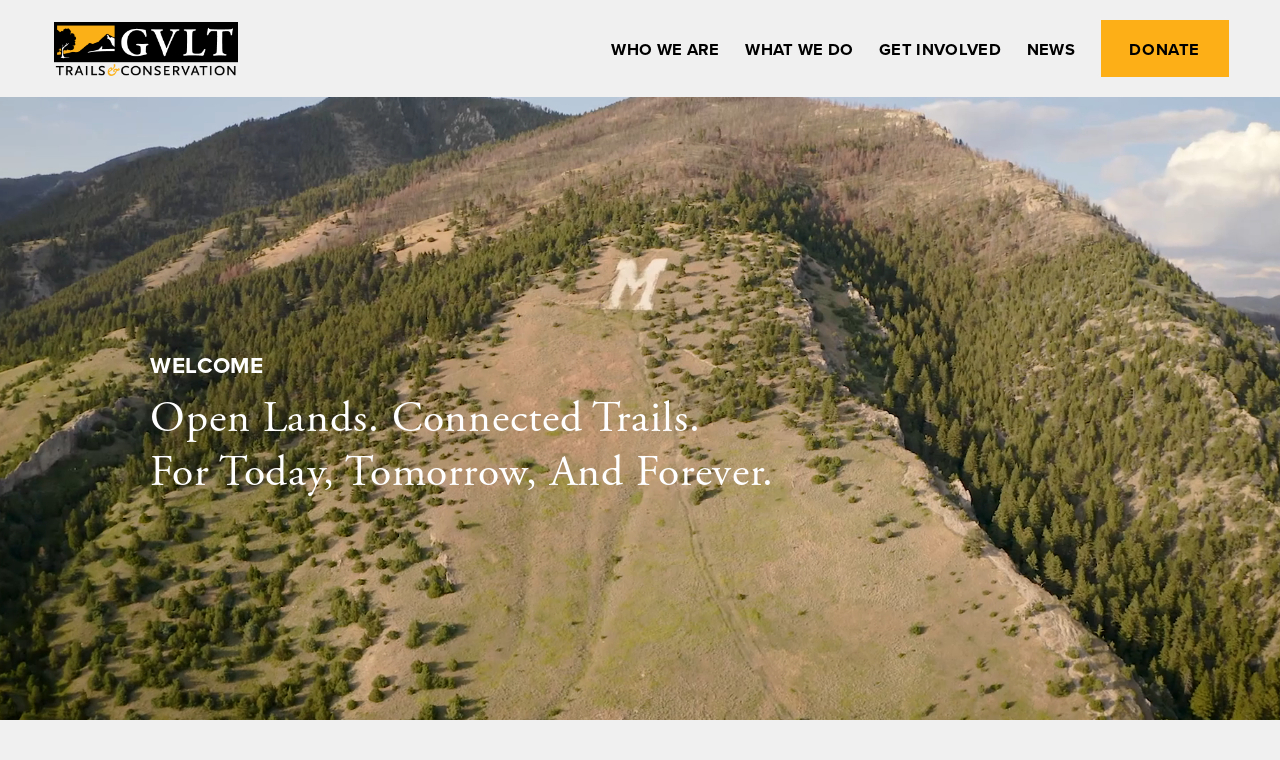

--- FILE ---
content_type: text/html;charset=utf-8
request_url: https://www.gvlt.org/
body_size: 39313
content:
<!doctype html>
<html xmlns:og="http://opengraphprotocol.org/schema/" xmlns:fb="http://www.facebook.com/2008/fbml" lang="en-US"  >
  <head>
    <meta http-equiv="X-UA-Compatible" content="IE=edge,chrome=1">
    <meta name="viewport" content="width=device-width, initial-scale=1">
    <!-- This is Squarespace. --><!-- gvlt -->
<base href="">
<meta charset="utf-8" />
<title>Gallatin Valley Land Trust</title>
<meta http-equiv="Accept-CH" content="Sec-CH-UA-Platform-Version, Sec-CH-UA-Model" /><link rel="icon" type="image/x-icon" href="https://images.squarespace-cdn.com/content/v1/66638306647eed2efff9e8c8/0b444a97-5fa6-43e1-b358-386b9cd83a2d/favicon.ico"/>
<link rel="canonical" href="https://www.gvlt.org"/>
<meta property="og:site_name" content="Gallatin Valley Land Trust"/>
<meta property="og:title" content="Gallatin Valley Land Trust"/>
<meta property="og:url" content="https://www.gvlt.org"/>
<meta property="og:type" content="website"/>
<meta property="og:description" content="Protecting open spaces and creating trails, Gallatin Valley Land Trust works to conserve natural areas and develop recreational trails, preserving the beauty and quality of life in the Gallatin Valley."/>
<meta property="og:image" content="http://static1.squarespace.com/static/66638306647eed2efff9e8c8/t/66ad377fd12b352731da302b/1722627967891/GVLT_12415_Website_Assets_0_General_Logo_GVLT.png?format=1500w"/>
<meta property="og:image:width" content="620"/>
<meta property="og:image:height" content="196"/>
<meta itemprop="name" content="Gallatin Valley Land Trust"/>
<meta itemprop="url" content="https://www.gvlt.org"/>
<meta itemprop="description" content="Protecting open spaces and creating trails, Gallatin Valley Land Trust works to conserve natural areas and develop recreational trails, preserving the beauty and quality of life in the Gallatin Valley."/>
<meta itemprop="thumbnailUrl" content="http://static1.squarespace.com/static/66638306647eed2efff9e8c8/t/66ad377fd12b352731da302b/1722627967891/GVLT_12415_Website_Assets_0_General_Logo_GVLT.png?format=1500w"/>
<link rel="image_src" href="http://static1.squarespace.com/static/66638306647eed2efff9e8c8/t/66ad377fd12b352731da302b/1722627967891/GVLT_12415_Website_Assets_0_General_Logo_GVLT.png?format=1500w" />
<meta itemprop="image" content="http://static1.squarespace.com/static/66638306647eed2efff9e8c8/t/66ad377fd12b352731da302b/1722627967891/GVLT_12415_Website_Assets_0_General_Logo_GVLT.png?format=1500w"/>
<meta name="twitter:title" content="Gallatin Valley Land Trust"/>
<meta name="twitter:image" content="http://static1.squarespace.com/static/66638306647eed2efff9e8c8/t/66ad377fd12b352731da302b/1722627967891/GVLT_12415_Website_Assets_0_General_Logo_GVLT.png?format=1500w"/>
<meta name="twitter:url" content="https://www.gvlt.org"/>
<meta name="twitter:card" content="summary"/>
<meta name="twitter:description" content="Protecting open spaces and creating trails, Gallatin Valley Land Trust works to conserve natural areas and develop recreational trails, preserving the beauty and quality of life in the Gallatin Valley."/>
<meta name="description" content="Protecting open spaces and creating trails, Gallatin Valley Land Trust 
works to conserve natural areas and develop recreational trails, preserving 
the beauty and quality of life in the Gallatin Valley." />
<link rel="preconnect" href="https://images.squarespace-cdn.com">
<link rel="preconnect" href="https://use.typekit.net" crossorigin>
<link rel="preconnect" href="https://p.typekit.net" crossorigin>
<script type="text/javascript" src="//use.typekit.net/ik/[base64].js" async fetchpriority="high" onload="try{Typekit.load();}catch(e){} document.documentElement.classList.remove('wf-loading');"></script>
<script>document.documentElement.classList.add('wf-loading')</script>
<style>@keyframes fonts-loading { 0%, 99% { color: transparent; } } html.wf-loading * { animation: fonts-loading 3s; }</style>
<link rel="preconnect" href="https://use.typekit.net" crossorigin>
<link rel="preconnect" href="https://p.typekit.net" crossorigin>
<script type="text/javascript" src="//use.typekit.net/ik/[base64].js" async fetchpriority="high" onload="try{Typekit.load();}catch(e){} document.documentElement.classList.remove('wf-loading');"></script>
<script>document.documentElement.classList.add('wf-loading')</script>
<style>@keyframes fonts-loading { 0%, 99% { color: transparent; } } html.wf-loading * { animation: fonts-loading 3s; }</style>
<link rel="preconnect" href="https://fonts.gstatic.com" crossorigin>
<link rel="stylesheet" href="https://fonts.googleapis.com/css2?family=Roboto:ital,wght@0,400;0,700;1,400;1,700"><script type="text/javascript" crossorigin="anonymous" defer="true" nomodule="nomodule" src="//assets.squarespace.com/@sqs/polyfiller/1.6/legacy.js"></script>
<script type="text/javascript" crossorigin="anonymous" defer="true" src="//assets.squarespace.com/@sqs/polyfiller/1.6/modern.js"></script>
<script type="text/javascript">SQUARESPACE_ROLLUPS = {};</script>
<script>(function(rollups, name) { if (!rollups[name]) { rollups[name] = {}; } rollups[name].js = ["//assets.squarespace.com/universal/scripts-compressed/extract-css-runtime-0ee3d7a227df350b-min.en-US.js"]; })(SQUARESPACE_ROLLUPS, 'squarespace-extract_css_runtime');</script>
<script crossorigin="anonymous" src="//assets.squarespace.com/universal/scripts-compressed/extract-css-runtime-0ee3d7a227df350b-min.en-US.js" defer ></script><script>(function(rollups, name) { if (!rollups[name]) { rollups[name] = {}; } rollups[name].js = ["//assets.squarespace.com/universal/scripts-compressed/extract-css-moment-js-vendor-6f2a1f6ec9a41489-min.en-US.js"]; })(SQUARESPACE_ROLLUPS, 'squarespace-extract_css_moment_js_vendor');</script>
<script crossorigin="anonymous" src="//assets.squarespace.com/universal/scripts-compressed/extract-css-moment-js-vendor-6f2a1f6ec9a41489-min.en-US.js" defer ></script><script>(function(rollups, name) { if (!rollups[name]) { rollups[name] = {}; } rollups[name].js = ["//assets.squarespace.com/universal/scripts-compressed/cldr-resource-pack-22ed584d99d9b83d-min.en-US.js"]; })(SQUARESPACE_ROLLUPS, 'squarespace-cldr_resource_pack');</script>
<script crossorigin="anonymous" src="//assets.squarespace.com/universal/scripts-compressed/cldr-resource-pack-22ed584d99d9b83d-min.en-US.js" defer ></script><script>(function(rollups, name) { if (!rollups[name]) { rollups[name] = {}; } rollups[name].js = ["//assets.squarespace.com/universal/scripts-compressed/common-vendors-stable-fbd854d40b0804b7-min.en-US.js"]; })(SQUARESPACE_ROLLUPS, 'squarespace-common_vendors_stable');</script>
<script crossorigin="anonymous" src="//assets.squarespace.com/universal/scripts-compressed/common-vendors-stable-fbd854d40b0804b7-min.en-US.js" defer ></script><script>(function(rollups, name) { if (!rollups[name]) { rollups[name] = {}; } rollups[name].js = ["//assets.squarespace.com/universal/scripts-compressed/common-vendors-7052b75402b03b15-min.en-US.js"]; })(SQUARESPACE_ROLLUPS, 'squarespace-common_vendors');</script>
<script crossorigin="anonymous" src="//assets.squarespace.com/universal/scripts-compressed/common-vendors-7052b75402b03b15-min.en-US.js" defer ></script><script>(function(rollups, name) { if (!rollups[name]) { rollups[name] = {}; } rollups[name].js = ["//assets.squarespace.com/universal/scripts-compressed/common-5090b37aa1adbfd1-min.en-US.js"]; })(SQUARESPACE_ROLLUPS, 'squarespace-common');</script>
<script crossorigin="anonymous" src="//assets.squarespace.com/universal/scripts-compressed/common-5090b37aa1adbfd1-min.en-US.js" defer ></script><script>(function(rollups, name) { if (!rollups[name]) { rollups[name] = {}; } rollups[name].js = ["//assets.squarespace.com/universal/scripts-compressed/user-account-core-799cffaad2819c37-min.en-US.js"]; })(SQUARESPACE_ROLLUPS, 'squarespace-user_account_core');</script>
<script crossorigin="anonymous" src="//assets.squarespace.com/universal/scripts-compressed/user-account-core-799cffaad2819c37-min.en-US.js" defer ></script><script>(function(rollups, name) { if (!rollups[name]) { rollups[name] = {}; } rollups[name].css = ["//assets.squarespace.com/universal/styles-compressed/user-account-core-70c8115da1e1c15c-min.en-US.css"]; })(SQUARESPACE_ROLLUPS, 'squarespace-user_account_core');</script>
<link rel="stylesheet" type="text/css" href="//assets.squarespace.com/universal/styles-compressed/user-account-core-70c8115da1e1c15c-min.en-US.css"><script>(function(rollups, name) { if (!rollups[name]) { rollups[name] = {}; } rollups[name].js = ["//assets.squarespace.com/universal/scripts-compressed/performance-ad9e27deecfccdcd-min.en-US.js"]; })(SQUARESPACE_ROLLUPS, 'squarespace-performance');</script>
<script crossorigin="anonymous" src="//assets.squarespace.com/universal/scripts-compressed/performance-ad9e27deecfccdcd-min.en-US.js" defer ></script><script data-name="static-context">Static = window.Static || {}; Static.SQUARESPACE_CONTEXT = {"betaFeatureFlags":["supports_versioned_template_assets","enable_form_submission_trigger","override_block_styles","marketing_landing_page","modernized-pdp-m2-enabled","new_stacked_index","i18n_beta_website_locales","campaigns_thumbnail_layout","commerce-product-forms-rendering","campaigns_import_discounts","campaigns_merch_state","scripts_defer","campaigns_discount_section_in_blasts","campaigns_discount_section_in_automations","section-sdk-plp-list-view-atc-button-enabled","member_areas_feature","contacts_and_campaigns_redesign","marketing_automations","nested_categories","campaigns_new_image_layout_picker"],"facebookAppId":"314192535267336","facebookApiVersion":"v6.0","rollups":{"squarespace-announcement-bar":{"js":"//assets.squarespace.com/universal/scripts-compressed/announcement-bar-cbedc76c6324797f-min.en-US.js"},"squarespace-audio-player":{"css":"//assets.squarespace.com/universal/styles-compressed/audio-player-b05f5197a871c566-min.en-US.css","js":"//assets.squarespace.com/universal/scripts-compressed/audio-player-da2700baaad04b07-min.en-US.js"},"squarespace-blog-collection-list":{"css":"//assets.squarespace.com/universal/styles-compressed/blog-collection-list-b4046463b72f34e2-min.en-US.css","js":"//assets.squarespace.com/universal/scripts-compressed/blog-collection-list-f78db80fc1cd6fce-min.en-US.js"},"squarespace-calendar-block-renderer":{"css":"//assets.squarespace.com/universal/styles-compressed/calendar-block-renderer-b72d08ba4421f5a0-min.en-US.css","js":"//assets.squarespace.com/universal/scripts-compressed/calendar-block-renderer-867a1d519964ab77-min.en-US.js"},"squarespace-chartjs-helpers":{"css":"//assets.squarespace.com/universal/styles-compressed/chartjs-helpers-96b256171ee039c1-min.en-US.css","js":"//assets.squarespace.com/universal/scripts-compressed/chartjs-helpers-4fd57f343946d08e-min.en-US.js"},"squarespace-comments":{"css":"//assets.squarespace.com/universal/styles-compressed/comments-621cedd89299c26d-min.en-US.css","js":"//assets.squarespace.com/universal/scripts-compressed/comments-cc444fae3fead46c-min.en-US.js"},"squarespace-custom-css-popup":{"css":"//assets.squarespace.com/universal/styles-compressed/custom-css-popup-2521e9fac704ef13-min.en-US.css","js":"//assets.squarespace.com/universal/scripts-compressed/custom-css-popup-a8c3b9321145de8d-min.en-US.js"},"squarespace-dialog":{"css":"//assets.squarespace.com/universal/styles-compressed/dialog-f9093f2d526b94df-min.en-US.css","js":"//assets.squarespace.com/universal/scripts-compressed/dialog-45f2a86bb0fad8dc-min.en-US.js"},"squarespace-events-collection":{"css":"//assets.squarespace.com/universal/styles-compressed/events-collection-b72d08ba4421f5a0-min.en-US.css","js":"//assets.squarespace.com/universal/scripts-compressed/events-collection-14cfd7ddff021d8b-min.en-US.js"},"squarespace-form-rendering-utils":{"js":"//assets.squarespace.com/universal/scripts-compressed/form-rendering-utils-2823e76ff925bfc2-min.en-US.js"},"squarespace-forms":{"css":"//assets.squarespace.com/universal/styles-compressed/forms-0afd3c6ac30bbab1-min.en-US.css","js":"//assets.squarespace.com/universal/scripts-compressed/forms-9b71770e3caa3dc7-min.en-US.js"},"squarespace-gallery-collection-list":{"css":"//assets.squarespace.com/universal/styles-compressed/gallery-collection-list-b4046463b72f34e2-min.en-US.css","js":"//assets.squarespace.com/universal/scripts-compressed/gallery-collection-list-07747667a3187b76-min.en-US.js"},"squarespace-image-zoom":{"css":"//assets.squarespace.com/universal/styles-compressed/image-zoom-b4046463b72f34e2-min.en-US.css","js":"//assets.squarespace.com/universal/scripts-compressed/image-zoom-60c18dc5f8f599ea-min.en-US.js"},"squarespace-pinterest":{"css":"//assets.squarespace.com/universal/styles-compressed/pinterest-b4046463b72f34e2-min.en-US.css","js":"//assets.squarespace.com/universal/scripts-compressed/pinterest-7d6f6ab4e8d3bd3f-min.en-US.js"},"squarespace-popup-overlay":{"css":"//assets.squarespace.com/universal/styles-compressed/popup-overlay-b742b752f5880972-min.en-US.css","js":"//assets.squarespace.com/universal/scripts-compressed/popup-overlay-2b60d0db5b93df47-min.en-US.js"},"squarespace-product-quick-view":{"css":"//assets.squarespace.com/universal/styles-compressed/product-quick-view-9548705e5cf7ee87-min.en-US.css","js":"//assets.squarespace.com/universal/scripts-compressed/product-quick-view-c0f1d4737121b851-min.en-US.js"},"squarespace-products-collection-item-v2":{"css":"//assets.squarespace.com/universal/styles-compressed/products-collection-item-v2-b4046463b72f34e2-min.en-US.css","js":"//assets.squarespace.com/universal/scripts-compressed/products-collection-item-v2-e3a3f101748fca6e-min.en-US.js"},"squarespace-products-collection-list-v2":{"css":"//assets.squarespace.com/universal/styles-compressed/products-collection-list-v2-b4046463b72f34e2-min.en-US.css","js":"//assets.squarespace.com/universal/scripts-compressed/products-collection-list-v2-eedc544f4cc56af4-min.en-US.js"},"squarespace-search-page":{"css":"//assets.squarespace.com/universal/styles-compressed/search-page-90a67fc09b9b32c6-min.en-US.css","js":"//assets.squarespace.com/universal/scripts-compressed/search-page-e64261438cc72da8-min.en-US.js"},"squarespace-search-preview":{"js":"//assets.squarespace.com/universal/scripts-compressed/search-preview-cd4d6b833e1e7e59-min.en-US.js"},"squarespace-simple-liking":{"css":"//assets.squarespace.com/universal/styles-compressed/simple-liking-701bf8bbc05ec6aa-min.en-US.css","js":"//assets.squarespace.com/universal/scripts-compressed/simple-liking-c63bf8989a1c119a-min.en-US.js"},"squarespace-social-buttons":{"css":"//assets.squarespace.com/universal/styles-compressed/social-buttons-95032e5fa98e47a5-min.en-US.css","js":"//assets.squarespace.com/universal/scripts-compressed/social-buttons-0839ae7d1715ddd3-min.en-US.js"},"squarespace-tourdates":{"css":"//assets.squarespace.com/universal/styles-compressed/tourdates-b4046463b72f34e2-min.en-US.css","js":"//assets.squarespace.com/universal/scripts-compressed/tourdates-3d0769ff3268f527-min.en-US.js"},"squarespace-website-overlays-manager":{"css":"//assets.squarespace.com/universal/styles-compressed/website-overlays-manager-07ea5a4e004e6710-min.en-US.css","js":"//assets.squarespace.com/universal/scripts-compressed/website-overlays-manager-532fc21fb15f0ba1-min.en-US.js"}},"pageType":2,"website":{"id":"66638306647eed2efff9e8c8","identifier":"gvlt","websiteType":1,"contentModifiedOn":1767918291484,"cloneable":false,"hasBeenCloneable":false,"siteStatus":{},"language":"en-US","translationLocale":"en-US","formattingLocale":"en-US","timeZone":"America/Denver","machineTimeZoneOffset":-25200000,"timeZoneOffset":-25200000,"timeZoneAbbr":"MST","siteTitle":"Gallatin Valley Land Trust","fullSiteTitle":"Gallatin Valley Land Trust","siteDescription":"","location":{},"logoImageId":"66ad377fd12b352731da302b","mobileLogoImageId":"66ad378b44996b78af6ca655","shareButtonOptions":{"4":true,"2":true,"7":true,"3":true,"6":true,"1":true,"8":true},"logoImageUrl":"//images.squarespace-cdn.com/content/v1/66638306647eed2efff9e8c8/c5f620c4-d434-4cbc-9eab-64b4e74373a7/GVLT_12415_Website_Assets_0_General_Logo_GVLT.png","mobileLogoImageUrl":"//images.squarespace-cdn.com/content/v1/66638306647eed2efff9e8c8/c5f620c4-d434-4cbc-9eab-64b4e74373a7/GVLT_12415_Website_Assets_0_General_Logo_GVLT.png","authenticUrl":"https://www.gvlt.org","internalUrl":"https://gvlt.squarespace.com","baseUrl":"https://www.gvlt.org","primaryDomain":"www.gvlt.org","sslSetting":3,"isHstsEnabled":true,"socialAccounts":[{"serviceId":60,"screenname":"Facebook","addedOn":1717797638621,"profileUrl":"https://www.facebook.com/gallatinvalleylandtrust","iconEnabled":true,"serviceName":"facebook-unauth"},{"serviceId":64,"screenname":"Instagram","addedOn":1717797638614,"profileUrl":"https://www.instagram.com/gvlt","iconEnabled":true,"serviceName":"instagram-unauth"},{"serviceId":69,"screenname":"YouTube","addedOn":1747691604169,"profileUrl":"https://www.youtube.com/@gallatinvalleylandtrust4095","iconEnabled":true,"serviceName":"youtube-unauth"}],"typekitId":"","statsMigrated":false,"imageMetadataProcessingEnabled":false,"screenshotId":"a998935041ca35f6de50adf91c276c717a5d7779af3188463bb90dfbc60e114b","captchaSettings":{"siteKey":"","enabledForDonations":false},"showOwnerLogin":false},"websiteSettings":{"id":"66638306647eed2efff9e8cb","websiteId":"66638306647eed2efff9e8c8","subjects":[],"country":"US","state":"MT","simpleLikingEnabled":true,"mobileInfoBarSettings":{"isContactEmailEnabled":false,"isContactPhoneNumberEnabled":false,"isLocationEnabled":false,"isBusinessHoursEnabled":false},"announcementBarSettings":{"style":1,"text":"<p data-rte-preserve-empty=\"true\" style=\"white-space:pre-wrap;\">THANK YOU! MORE THAN 800 GENEROUS DONORS HAVE CONTRIBUTED TO BIKEFILL!</p>","clickthroughUrl":{"url":"/bikefill","newWindow":false}},"popupOverlaySettings":{"style":2,"showOnScroll":false,"scrollPercentage":25,"showOnTimer":true,"timerDelay":5000,"showUntilSignup":true,"displayFrequency":1,"enableMobile":true,"enabledPages":["682b7c797fec5664f2dad9ad","682a29acaab801170870c29e"],"showOnAllPages":true,"version":3},"commentLikesAllowed":true,"commentAnonAllowed":true,"commentThreaded":true,"commentApprovalRequired":false,"commentAvatarsOn":true,"commentSortType":2,"commentFlagThreshold":0,"commentFlagsAllowed":true,"commentEnableByDefault":true,"commentDisableAfterDaysDefault":0,"disqusShortname":"","commentsEnabled":false,"businessHours":{},"storeSettings":{"returnPolicy":null,"termsOfService":null,"privacyPolicy":null,"expressCheckout":false,"continueShoppingLinkUrl":"/","useLightCart":false,"showNoteField":false,"shippingCountryDefaultValue":"US","billToShippingDefaultValue":false,"showShippingPhoneNumber":true,"isShippingPhoneRequired":false,"showBillingPhoneNumber":true,"isBillingPhoneRequired":false,"currenciesSupported":["USD","CAD","GBP","AUD","EUR","CHF","NOK","SEK","DKK","NZD","SGD","MXN","HKD","CZK","ILS","MYR","RUB","PHP","PLN","THB","BRL","ARS","COP","IDR","INR","JPY","ZAR"],"defaultCurrency":"USD","selectedCurrency":"USD","measurementStandard":1,"showCustomCheckoutForm":false,"checkoutPageMarketingOptInEnabled":true,"enableMailingListOptInByDefault":false,"sameAsRetailLocation":false,"merchandisingSettings":{"scarcityEnabledOnProductItems":false,"scarcityEnabledOnProductBlocks":false,"scarcityMessageType":"DEFAULT_SCARCITY_MESSAGE","scarcityThreshold":10,"multipleQuantityAllowedForServices":true,"restockNotificationsEnabled":false,"restockNotificationsSuccessText":"","restockNotificationsMailingListSignUpEnabled":false,"relatedProductsEnabled":false,"relatedProductsOrdering":"random","soldOutVariantsDropdownDisabled":false,"productComposerOptedIn":false,"productComposerABTestOptedOut":false,"productReviewsEnabled":false},"minimumOrderSubtotalEnabled":false,"minimumOrderSubtotal":{"currency":"USD","value":"0.00"},"addToCartConfirmationType":2,"isLive":false,"multipleQuantityAllowedForServices":true},"useEscapeKeyToLogin":false,"ssBadgeType":1,"ssBadgePosition":4,"ssBadgeVisibility":1,"ssBadgeDevices":1,"pinterestOverlayOptions":{"mode":"disabled"},"userAccountsSettings":{"loginAllowed":true,"signupAllowed":true}},"cookieSettings":{"isCookieBannerEnabled":false,"isRestrictiveCookiePolicyEnabled":false,"cookieBannerText":"","cookieBannerTheme":"","cookieBannerVariant":"","cookieBannerPosition":"","cookieBannerCtaVariant":"","cookieBannerCtaText":"","cookieBannerAcceptType":"OPT_IN","cookieBannerOptOutCtaText":"","cookieBannerHasOptOut":false,"cookieBannerHasManageCookies":true,"cookieBannerManageCookiesLabel":"","cookieBannerSavedPreferencesText":"","cookieBannerSavedPreferencesLayout":"PILL"},"websiteCloneable":false,"collection":{"title":"Home","id":"66856f983798626836381484","fullUrl":"/","type":10,"permissionType":1},"subscribed":false,"appDomain":"squarespace.com","templateTweakable":true,"tweakJSON":{"form-use-theme-colors":"true","header-logo-height":"60px","header-mobile-logo-max-height":"55px","header-vert-padding":"1.25rem","header-width":"Inset","maxPageWidth":"1400px","mobile-header-vert-padding":"6vw","pagePadding":"4vw","tweak-blog-alternating-side-by-side-image-aspect-ratio":"1:1 Square","tweak-blog-alternating-side-by-side-image-spacing":"6%","tweak-blog-alternating-side-by-side-meta-spacing":"20px","tweak-blog-alternating-side-by-side-primary-meta":"Categories","tweak-blog-alternating-side-by-side-read-more-spacing":"20px","tweak-blog-alternating-side-by-side-secondary-meta":"Date","tweak-blog-basic-grid-columns":"2","tweak-blog-basic-grid-image-aspect-ratio":"Ultra Widescreen","tweak-blog-basic-grid-image-spacing":"35px","tweak-blog-basic-grid-meta-spacing":"25px","tweak-blog-basic-grid-primary-meta":"Date","tweak-blog-basic-grid-read-more-spacing":"20px","tweak-blog-basic-grid-secondary-meta":"Categories","tweak-blog-item-custom-width":"50","tweak-blog-item-show-author-profile":"false","tweak-blog-item-width":"Medium","tweak-blog-masonry-columns":"2","tweak-blog-masonry-horizontal-spacing":"30px","tweak-blog-masonry-image-spacing":"20px","tweak-blog-masonry-meta-spacing":"20px","tweak-blog-masonry-primary-meta":"Categories","tweak-blog-masonry-read-more-spacing":"20px","tweak-blog-masonry-secondary-meta":"Date","tweak-blog-masonry-vertical-spacing":"30px","tweak-blog-side-by-side-image-aspect-ratio":"16:9 Widescreen","tweak-blog-side-by-side-image-spacing":"5%","tweak-blog-side-by-side-meta-spacing":"10px","tweak-blog-side-by-side-primary-meta":"Categories","tweak-blog-side-by-side-read-more-spacing":"10px","tweak-blog-side-by-side-secondary-meta":"None","tweak-blog-single-column-image-spacing":"50px","tweak-blog-single-column-meta-spacing":"30px","tweak-blog-single-column-primary-meta":"Categories","tweak-blog-single-column-read-more-spacing":"15px","tweak-blog-single-column-secondary-meta":"Date","tweak-events-stacked-show-thumbnails":"true","tweak-events-stacked-thumbnail-size":"16:9 Widescreen","tweak-fixed-header":"true","tweak-fixed-header-style":"Basic","tweak-global-animations-animation-curve":"ease","tweak-global-animations-animation-delay":"0.6s","tweak-global-animations-animation-duration":"0.90s","tweak-global-animations-animation-style":"fade","tweak-global-animations-animation-type":"none","tweak-global-animations-complexity-level":"detailed","tweak-global-animations-enabled":"false","tweak-portfolio-grid-basic-custom-height":"50","tweak-portfolio-grid-overlay-custom-height":"50","tweak-portfolio-hover-follow-acceleration":"10%","tweak-portfolio-hover-follow-animation-duration":"Fast","tweak-portfolio-hover-follow-animation-type":"Fade","tweak-portfolio-hover-follow-delimiter":"Bullet","tweak-portfolio-hover-follow-front":"false","tweak-portfolio-hover-follow-layout":"Inline","tweak-portfolio-hover-follow-size":"50","tweak-portfolio-hover-follow-text-spacing-x":"1.5","tweak-portfolio-hover-follow-text-spacing-y":"1.5","tweak-portfolio-hover-static-animation-duration":"Fast","tweak-portfolio-hover-static-animation-type":"Fade","tweak-portfolio-hover-static-delimiter":"Hyphen","tweak-portfolio-hover-static-front":"true","tweak-portfolio-hover-static-layout":"Inline","tweak-portfolio-hover-static-size":"50","tweak-portfolio-hover-static-text-spacing-x":"1.5","tweak-portfolio-hover-static-text-spacing-y":"1.5","tweak-portfolio-index-background-animation-duration":"Medium","tweak-portfolio-index-background-animation-type":"Fade","tweak-portfolio-index-background-custom-height":"50","tweak-portfolio-index-background-delimiter":"None","tweak-portfolio-index-background-height":"Large","tweak-portfolio-index-background-horizontal-alignment":"Center","tweak-portfolio-index-background-link-format":"Stacked","tweak-portfolio-index-background-persist":"false","tweak-portfolio-index-background-vertical-alignment":"Middle","tweak-portfolio-index-background-width":"Full","tweak-product-basic-item-click-action":"None","tweak-product-basic-item-gallery-aspect-ratio":"3:4 Three-Four (Vertical)","tweak-product-basic-item-gallery-design":"Slideshow","tweak-product-basic-item-gallery-width":"50%","tweak-product-basic-item-hover-action":"None","tweak-product-basic-item-image-spacing":"2vw","tweak-product-basic-item-image-zoom-factor":"2","tweak-product-basic-item-product-variant-display":"Dropdown","tweak-product-basic-item-thumbnail-placement":"Side","tweak-product-basic-item-variant-picker-layout":"Dropdowns","tweak-products-add-to-cart-button":"false","tweak-products-columns":"2","tweak-products-gutter-column":"2vw","tweak-products-gutter-row":"5vw","tweak-products-header-text-alignment":"Middle","tweak-products-image-aspect-ratio":"1:1 Square","tweak-products-image-text-spacing":"1.5vw","tweak-products-mobile-columns":"1","tweak-products-text-alignment":"Left","tweak-products-width":"Full","tweak-transparent-header":"false"},"templateId":"5c5a519771c10ba3470d8101","templateVersion":"7.1","pageFeatures":[1,2,4],"gmRenderKey":"QUl6YVN5Q0JUUk9xNkx1dkZfSUUxcjQ2LVQ0QWVUU1YtMGQ3bXk4","templateScriptsRootUrl":"https://static1.squarespace.com/static/vta/5c5a519771c10ba3470d8101/scripts/","impersonatedSession":false,"tzData":{"zones":[[-420,"US","M%sT",null]],"rules":{"US":[[1967,2006,null,"Oct","lastSun","2:00","0","S"],[1987,2006,null,"Apr","Sun>=1","2:00","1:00","D"],[2007,"max",null,"Mar","Sun>=8","2:00","1:00","D"],[2007,"max",null,"Nov","Sun>=1","2:00","0","S"]]}},"showAnnouncementBar":false,"recaptchaEnterpriseContext":{"recaptchaEnterpriseSiteKey":"6LdDFQwjAAAAAPigEvvPgEVbb7QBm-TkVJdDTlAv"},"i18nContext":{"timeZoneData":{"id":"America/Denver","name":"Mountain Time"}},"env":"PRODUCTION","visitorFormContext":{"formFieldFormats":{"countries":[{"name":"Afghanistan","code":"AF","phoneCode":"+93"},{"name":"\u00C5land Islands","code":"AX","phoneCode":"+358"},{"name":"Albania","code":"AL","phoneCode":"+355"},{"name":"Algeria","code":"DZ","phoneCode":"+213"},{"name":"American Samoa","code":"AS","phoneCode":"+1"},{"name":"Andorra","code":"AD","phoneCode":"+376"},{"name":"Angola","code":"AO","phoneCode":"+244"},{"name":"Anguilla","code":"AI","phoneCode":"+1"},{"name":"Antigua & Barbuda","code":"AG","phoneCode":"+1"},{"name":"Argentina","code":"AR","phoneCode":"+54"},{"name":"Armenia","code":"AM","phoneCode":"+374"},{"name":"Aruba","code":"AW","phoneCode":"+297"},{"name":"Ascension Island","code":"AC","phoneCode":"+247"},{"name":"Australia","code":"AU","phoneCode":"+61"},{"name":"Austria","code":"AT","phoneCode":"+43"},{"name":"Azerbaijan","code":"AZ","phoneCode":"+994"},{"name":"Bahamas","code":"BS","phoneCode":"+1"},{"name":"Bahrain","code":"BH","phoneCode":"+973"},{"name":"Bangladesh","code":"BD","phoneCode":"+880"},{"name":"Barbados","code":"BB","phoneCode":"+1"},{"name":"Belarus","code":"BY","phoneCode":"+375"},{"name":"Belgium","code":"BE","phoneCode":"+32"},{"name":"Belize","code":"BZ","phoneCode":"+501"},{"name":"Benin","code":"BJ","phoneCode":"+229"},{"name":"Bermuda","code":"BM","phoneCode":"+1"},{"name":"Bhutan","code":"BT","phoneCode":"+975"},{"name":"Bolivia","code":"BO","phoneCode":"+591"},{"name":"Bosnia & Herzegovina","code":"BA","phoneCode":"+387"},{"name":"Botswana","code":"BW","phoneCode":"+267"},{"name":"Brazil","code":"BR","phoneCode":"+55"},{"name":"British Indian Ocean Territory","code":"IO","phoneCode":"+246"},{"name":"British Virgin Islands","code":"VG","phoneCode":"+1"},{"name":"Brunei","code":"BN","phoneCode":"+673"},{"name":"Bulgaria","code":"BG","phoneCode":"+359"},{"name":"Burkina Faso","code":"BF","phoneCode":"+226"},{"name":"Burundi","code":"BI","phoneCode":"+257"},{"name":"Cambodia","code":"KH","phoneCode":"+855"},{"name":"Cameroon","code":"CM","phoneCode":"+237"},{"name":"Canada","code":"CA","phoneCode":"+1"},{"name":"Cape Verde","code":"CV","phoneCode":"+238"},{"name":"Caribbean Netherlands","code":"BQ","phoneCode":"+599"},{"name":"Cayman Islands","code":"KY","phoneCode":"+1"},{"name":"Central African Republic","code":"CF","phoneCode":"+236"},{"name":"Chad","code":"TD","phoneCode":"+235"},{"name":"Chile","code":"CL","phoneCode":"+56"},{"name":"China","code":"CN","phoneCode":"+86"},{"name":"Christmas Island","code":"CX","phoneCode":"+61"},{"name":"Cocos (Keeling) Islands","code":"CC","phoneCode":"+61"},{"name":"Colombia","code":"CO","phoneCode":"+57"},{"name":"Comoros","code":"KM","phoneCode":"+269"},{"name":"Congo - Brazzaville","code":"CG","phoneCode":"+242"},{"name":"Congo - Kinshasa","code":"CD","phoneCode":"+243"},{"name":"Cook Islands","code":"CK","phoneCode":"+682"},{"name":"Costa Rica","code":"CR","phoneCode":"+506"},{"name":"C\u00F4te d\u2019Ivoire","code":"CI","phoneCode":"+225"},{"name":"Croatia","code":"HR","phoneCode":"+385"},{"name":"Cuba","code":"CU","phoneCode":"+53"},{"name":"Cura\u00E7ao","code":"CW","phoneCode":"+599"},{"name":"Cyprus","code":"CY","phoneCode":"+357"},{"name":"Czechia","code":"CZ","phoneCode":"+420"},{"name":"Denmark","code":"DK","phoneCode":"+45"},{"name":"Djibouti","code":"DJ","phoneCode":"+253"},{"name":"Dominica","code":"DM","phoneCode":"+1"},{"name":"Dominican Republic","code":"DO","phoneCode":"+1"},{"name":"Ecuador","code":"EC","phoneCode":"+593"},{"name":"Egypt","code":"EG","phoneCode":"+20"},{"name":"El Salvador","code":"SV","phoneCode":"+503"},{"name":"Equatorial Guinea","code":"GQ","phoneCode":"+240"},{"name":"Eritrea","code":"ER","phoneCode":"+291"},{"name":"Estonia","code":"EE","phoneCode":"+372"},{"name":"Eswatini","code":"SZ","phoneCode":"+268"},{"name":"Ethiopia","code":"ET","phoneCode":"+251"},{"name":"Falkland Islands","code":"FK","phoneCode":"+500"},{"name":"Faroe Islands","code":"FO","phoneCode":"+298"},{"name":"Fiji","code":"FJ","phoneCode":"+679"},{"name":"Finland","code":"FI","phoneCode":"+358"},{"name":"France","code":"FR","phoneCode":"+33"},{"name":"French Guiana","code":"GF","phoneCode":"+594"},{"name":"French Polynesia","code":"PF","phoneCode":"+689"},{"name":"Gabon","code":"GA","phoneCode":"+241"},{"name":"Gambia","code":"GM","phoneCode":"+220"},{"name":"Georgia","code":"GE","phoneCode":"+995"},{"name":"Germany","code":"DE","phoneCode":"+49"},{"name":"Ghana","code":"GH","phoneCode":"+233"},{"name":"Gibraltar","code":"GI","phoneCode":"+350"},{"name":"Greece","code":"GR","phoneCode":"+30"},{"name":"Greenland","code":"GL","phoneCode":"+299"},{"name":"Grenada","code":"GD","phoneCode":"+1"},{"name":"Guadeloupe","code":"GP","phoneCode":"+590"},{"name":"Guam","code":"GU","phoneCode":"+1"},{"name":"Guatemala","code":"GT","phoneCode":"+502"},{"name":"Guernsey","code":"GG","phoneCode":"+44"},{"name":"Guinea","code":"GN","phoneCode":"+224"},{"name":"Guinea-Bissau","code":"GW","phoneCode":"+245"},{"name":"Guyana","code":"GY","phoneCode":"+592"},{"name":"Haiti","code":"HT","phoneCode":"+509"},{"name":"Honduras","code":"HN","phoneCode":"+504"},{"name":"Hong Kong SAR China","code":"HK","phoneCode":"+852"},{"name":"Hungary","code":"HU","phoneCode":"+36"},{"name":"Iceland","code":"IS","phoneCode":"+354"},{"name":"India","code":"IN","phoneCode":"+91"},{"name":"Indonesia","code":"ID","phoneCode":"+62"},{"name":"Iran","code":"IR","phoneCode":"+98"},{"name":"Iraq","code":"IQ","phoneCode":"+964"},{"name":"Ireland","code":"IE","phoneCode":"+353"},{"name":"Isle of Man","code":"IM","phoneCode":"+44"},{"name":"Israel","code":"IL","phoneCode":"+972"},{"name":"Italy","code":"IT","phoneCode":"+39"},{"name":"Jamaica","code":"JM","phoneCode":"+1"},{"name":"Japan","code":"JP","phoneCode":"+81"},{"name":"Jersey","code":"JE","phoneCode":"+44"},{"name":"Jordan","code":"JO","phoneCode":"+962"},{"name":"Kazakhstan","code":"KZ","phoneCode":"+7"},{"name":"Kenya","code":"KE","phoneCode":"+254"},{"name":"Kiribati","code":"KI","phoneCode":"+686"},{"name":"Kosovo","code":"XK","phoneCode":"+383"},{"name":"Kuwait","code":"KW","phoneCode":"+965"},{"name":"Kyrgyzstan","code":"KG","phoneCode":"+996"},{"name":"Laos","code":"LA","phoneCode":"+856"},{"name":"Latvia","code":"LV","phoneCode":"+371"},{"name":"Lebanon","code":"LB","phoneCode":"+961"},{"name":"Lesotho","code":"LS","phoneCode":"+266"},{"name":"Liberia","code":"LR","phoneCode":"+231"},{"name":"Libya","code":"LY","phoneCode":"+218"},{"name":"Liechtenstein","code":"LI","phoneCode":"+423"},{"name":"Lithuania","code":"LT","phoneCode":"+370"},{"name":"Luxembourg","code":"LU","phoneCode":"+352"},{"name":"Macao SAR China","code":"MO","phoneCode":"+853"},{"name":"Madagascar","code":"MG","phoneCode":"+261"},{"name":"Malawi","code":"MW","phoneCode":"+265"},{"name":"Malaysia","code":"MY","phoneCode":"+60"},{"name":"Maldives","code":"MV","phoneCode":"+960"},{"name":"Mali","code":"ML","phoneCode":"+223"},{"name":"Malta","code":"MT","phoneCode":"+356"},{"name":"Marshall Islands","code":"MH","phoneCode":"+692"},{"name":"Martinique","code":"MQ","phoneCode":"+596"},{"name":"Mauritania","code":"MR","phoneCode":"+222"},{"name":"Mauritius","code":"MU","phoneCode":"+230"},{"name":"Mayotte","code":"YT","phoneCode":"+262"},{"name":"Mexico","code":"MX","phoneCode":"+52"},{"name":"Micronesia","code":"FM","phoneCode":"+691"},{"name":"Moldova","code":"MD","phoneCode":"+373"},{"name":"Monaco","code":"MC","phoneCode":"+377"},{"name":"Mongolia","code":"MN","phoneCode":"+976"},{"name":"Montenegro","code":"ME","phoneCode":"+382"},{"name":"Montserrat","code":"MS","phoneCode":"+1"},{"name":"Morocco","code":"MA","phoneCode":"+212"},{"name":"Mozambique","code":"MZ","phoneCode":"+258"},{"name":"Myanmar (Burma)","code":"MM","phoneCode":"+95"},{"name":"Namibia","code":"NA","phoneCode":"+264"},{"name":"Nauru","code":"NR","phoneCode":"+674"},{"name":"Nepal","code":"NP","phoneCode":"+977"},{"name":"Netherlands","code":"NL","phoneCode":"+31"},{"name":"New Caledonia","code":"NC","phoneCode":"+687"},{"name":"New Zealand","code":"NZ","phoneCode":"+64"},{"name":"Nicaragua","code":"NI","phoneCode":"+505"},{"name":"Niger","code":"NE","phoneCode":"+227"},{"name":"Nigeria","code":"NG","phoneCode":"+234"},{"name":"Niue","code":"NU","phoneCode":"+683"},{"name":"Norfolk Island","code":"NF","phoneCode":"+672"},{"name":"Northern Mariana Islands","code":"MP","phoneCode":"+1"},{"name":"North Korea","code":"KP","phoneCode":"+850"},{"name":"North Macedonia","code":"MK","phoneCode":"+389"},{"name":"Norway","code":"NO","phoneCode":"+47"},{"name":"Oman","code":"OM","phoneCode":"+968"},{"name":"Pakistan","code":"PK","phoneCode":"+92"},{"name":"Palau","code":"PW","phoneCode":"+680"},{"name":"Palestinian Territories","code":"PS","phoneCode":"+970"},{"name":"Panama","code":"PA","phoneCode":"+507"},{"name":"Papua New Guinea","code":"PG","phoneCode":"+675"},{"name":"Paraguay","code":"PY","phoneCode":"+595"},{"name":"Peru","code":"PE","phoneCode":"+51"},{"name":"Philippines","code":"PH","phoneCode":"+63"},{"name":"Poland","code":"PL","phoneCode":"+48"},{"name":"Portugal","code":"PT","phoneCode":"+351"},{"name":"Puerto Rico","code":"PR","phoneCode":"+1"},{"name":"Qatar","code":"QA","phoneCode":"+974"},{"name":"R\u00E9union","code":"RE","phoneCode":"+262"},{"name":"Romania","code":"RO","phoneCode":"+40"},{"name":"Russia","code":"RU","phoneCode":"+7"},{"name":"Rwanda","code":"RW","phoneCode":"+250"},{"name":"Samoa","code":"WS","phoneCode":"+685"},{"name":"San Marino","code":"SM","phoneCode":"+378"},{"name":"S\u00E3o Tom\u00E9 & Pr\u00EDncipe","code":"ST","phoneCode":"+239"},{"name":"Saudi Arabia","code":"SA","phoneCode":"+966"},{"name":"Senegal","code":"SN","phoneCode":"+221"},{"name":"Serbia","code":"RS","phoneCode":"+381"},{"name":"Seychelles","code":"SC","phoneCode":"+248"},{"name":"Sierra Leone","code":"SL","phoneCode":"+232"},{"name":"Singapore","code":"SG","phoneCode":"+65"},{"name":"Sint Maarten","code":"SX","phoneCode":"+1"},{"name":"Slovakia","code":"SK","phoneCode":"+421"},{"name":"Slovenia","code":"SI","phoneCode":"+386"},{"name":"Solomon Islands","code":"SB","phoneCode":"+677"},{"name":"Somalia","code":"SO","phoneCode":"+252"},{"name":"South Africa","code":"ZA","phoneCode":"+27"},{"name":"South Korea","code":"KR","phoneCode":"+82"},{"name":"South Sudan","code":"SS","phoneCode":"+211"},{"name":"Spain","code":"ES","phoneCode":"+34"},{"name":"Sri Lanka","code":"LK","phoneCode":"+94"},{"name":"St. Barth\u00E9lemy","code":"BL","phoneCode":"+590"},{"name":"St. Helena","code":"SH","phoneCode":"+290"},{"name":"St. Kitts & Nevis","code":"KN","phoneCode":"+1"},{"name":"St. Lucia","code":"LC","phoneCode":"+1"},{"name":"St. Martin","code":"MF","phoneCode":"+590"},{"name":"St. Pierre & Miquelon","code":"PM","phoneCode":"+508"},{"name":"St. Vincent & Grenadines","code":"VC","phoneCode":"+1"},{"name":"Sudan","code":"SD","phoneCode":"+249"},{"name":"Suriname","code":"SR","phoneCode":"+597"},{"name":"Svalbard & Jan Mayen","code":"SJ","phoneCode":"+47"},{"name":"Sweden","code":"SE","phoneCode":"+46"},{"name":"Switzerland","code":"CH","phoneCode":"+41"},{"name":"Syria","code":"SY","phoneCode":"+963"},{"name":"Taiwan","code":"TW","phoneCode":"+886"},{"name":"Tajikistan","code":"TJ","phoneCode":"+992"},{"name":"Tanzania","code":"TZ","phoneCode":"+255"},{"name":"Thailand","code":"TH","phoneCode":"+66"},{"name":"Timor-Leste","code":"TL","phoneCode":"+670"},{"name":"Togo","code":"TG","phoneCode":"+228"},{"name":"Tokelau","code":"TK","phoneCode":"+690"},{"name":"Tonga","code":"TO","phoneCode":"+676"},{"name":"Trinidad & Tobago","code":"TT","phoneCode":"+1"},{"name":"Tristan da Cunha","code":"TA","phoneCode":"+290"},{"name":"Tunisia","code":"TN","phoneCode":"+216"},{"name":"T\u00FCrkiye","code":"TR","phoneCode":"+90"},{"name":"Turkmenistan","code":"TM","phoneCode":"+993"},{"name":"Turks & Caicos Islands","code":"TC","phoneCode":"+1"},{"name":"Tuvalu","code":"TV","phoneCode":"+688"},{"name":"U.S. Virgin Islands","code":"VI","phoneCode":"+1"},{"name":"Uganda","code":"UG","phoneCode":"+256"},{"name":"Ukraine","code":"UA","phoneCode":"+380"},{"name":"United Arab Emirates","code":"AE","phoneCode":"+971"},{"name":"United Kingdom","code":"GB","phoneCode":"+44"},{"name":"United States","code":"US","phoneCode":"+1"},{"name":"Uruguay","code":"UY","phoneCode":"+598"},{"name":"Uzbekistan","code":"UZ","phoneCode":"+998"},{"name":"Vanuatu","code":"VU","phoneCode":"+678"},{"name":"Vatican City","code":"VA","phoneCode":"+39"},{"name":"Venezuela","code":"VE","phoneCode":"+58"},{"name":"Vietnam","code":"VN","phoneCode":"+84"},{"name":"Wallis & Futuna","code":"WF","phoneCode":"+681"},{"name":"Western Sahara","code":"EH","phoneCode":"+212"},{"name":"Yemen","code":"YE","phoneCode":"+967"},{"name":"Zambia","code":"ZM","phoneCode":"+260"},{"name":"Zimbabwe","code":"ZW","phoneCode":"+263"}],"initialPhoneFormat":{"id":0,"type":"PHONE_NUMBER","country":"US","labelLocale":"en-US","fields":[{"type":"SEPARATOR","label":"(","identifier":"LeftParen","length":0,"required":false,"metadata":{}},{"type":"FIELD","label":"1","identifier":"1","length":3,"required":false,"metadata":{}},{"type":"SEPARATOR","label":")","identifier":"RightParen","length":0,"required":false,"metadata":{}},{"type":"SEPARATOR","label":" ","identifier":"Space","length":0,"required":false,"metadata":{}},{"type":"FIELD","label":"2","identifier":"2","length":3,"required":false,"metadata":{}},{"type":"SEPARATOR","label":"-","identifier":"Dash","length":0,"required":false,"metadata":{}},{"type":"FIELD","label":"3","identifier":"3","length":14,"required":false,"metadata":{}}]},"initialNameOrder":"GIVEN_FIRST","initialAddressFormat":{"id":0,"type":"ADDRESS","country":"US","labelLocale":"en","fields":[{"type":"FIELD","label":"Address Line 1","identifier":"Line1","length":0,"required":true,"metadata":{"autocomplete":"address-line1"}},{"type":"SEPARATOR","label":"\n","identifier":"Newline","length":0,"required":false,"metadata":{}},{"type":"FIELD","label":"Address Line 2","identifier":"Line2","length":0,"required":false,"metadata":{"autocomplete":"address-line2"}},{"type":"SEPARATOR","label":"\n","identifier":"Newline","length":0,"required":false,"metadata":{}},{"type":"FIELD","label":"City","identifier":"City","length":0,"required":true,"metadata":{"autocomplete":"address-level2"}},{"type":"SEPARATOR","label":",","identifier":"Comma","length":0,"required":false,"metadata":{}},{"type":"SEPARATOR","label":" ","identifier":"Space","length":0,"required":false,"metadata":{}},{"type":"FIELD","label":"State","identifier":"State","length":0,"required":true,"metadata":{"autocomplete":"address-level1"}},{"type":"SEPARATOR","label":" ","identifier":"Space","length":0,"required":false,"metadata":{}},{"type":"FIELD","label":"ZIP Code","identifier":"Zip","length":0,"required":true,"metadata":{"autocomplete":"postal-code"}}]}},"localizedStrings":{"validation":{"noValidSelection":"A valid selection must be made.","invalidUrl":"Must be a valid URL.","stringTooLong":"Value should have a length no longer than {0}.","containsInvalidKey":"{0} contains an invalid key.","invalidTwitterUsername":"Must be a valid Twitter username.","valueOutsideRange":"Value must be in the range {0} to {1}.","invalidPassword":"Passwords should not contain whitespace.","missingRequiredSubfields":"{0} is missing required subfields: {1}","invalidCurrency":"Currency value should be formatted like 1234 or 123.99.","invalidMapSize":"Value should contain exactly {0} elements.","subfieldsRequired":"All fields in {0} are required.","formSubmissionFailed":"Form submission failed. Review the following information: {0}.","invalidCountryCode":"Country code should have an optional plus and up to 4 digits.","invalidDate":"This is not a real date.","required":"{0} is required.","invalidStringLength":"Value should be {0} characters long.","invalidEmail":"Email addresses should follow the format user@domain.com.","invalidListLength":"Value should be {0} elements long.","allEmpty":"Please fill out at least one form field.","missingRequiredQuestion":"Missing a required question.","invalidQuestion":"Contained an invalid question.","captchaFailure":"Captcha validation failed. Please try again.","stringTooShort":"Value should have a length of at least {0}.","invalid":"{0} is not valid.","formErrors":"Form Errors","containsInvalidValue":"{0} contains an invalid value.","invalidUnsignedNumber":"Numbers must contain only digits and no other characters.","invalidName":"Valid names contain only letters, numbers, spaces, ', or - characters."},"submit":"Submit","status":{"title":"{@} Block","learnMore":"Learn more"},"name":{"firstName":"First Name","lastName":"Last Name"},"lightbox":{"openForm":"Open Form"},"likert":{"agree":"Agree","stronglyDisagree":"Strongly Disagree","disagree":"Disagree","stronglyAgree":"Strongly Agree","neutral":"Neutral"},"time":{"am":"AM","second":"Second","pm":"PM","minute":"Minute","amPm":"AM/PM","hour":"Hour"},"notFound":"Form not found.","date":{"yyyy":"YYYY","year":"Year","mm":"MM","day":"Day","month":"Month","dd":"DD"},"phone":{"country":"Country","number":"Number","prefix":"Prefix","areaCode":"Area Code","line":"Line"},"submitError":"Unable to submit form. Please try again later.","address":{"stateProvince":"State/Province","country":"Country","zipPostalCode":"Zip/Postal Code","address2":"Address 2","address1":"Address 1","city":"City"},"email":{"signUp":"Sign up for news and updates"},"cannotSubmitDemoForm":"This is a demo form and cannot be submitted.","required":"(required)","invalidData":"Invalid form data."}}};</script><link rel="stylesheet" type="text/css" href="https://definitions.sqspcdn.com/website-component-definition/static-assets/website.components.shape/917a401d-d45a-47fb-8a89-1c11044d25d0_489/website.components.shape.styles.css"/><link rel="stylesheet" type="text/css" href="https://definitions.sqspcdn.com/website-component-definition/static-assets/website.components.button/668afe2c-fc1a-4ceb-9914-0a68dd05ac47_264/website.components.button.styles.css"/><link rel="stylesheet" type="text/css" href="https://definitions.sqspcdn.com/website-component-definition/static-assets/website.components.code/0f29e7ab-a378-45ae-8bbe-69fa7debed30_140/website.components.code.styles.css"/><script defer src="https://definitions.sqspcdn.com/website-component-definition/static-assets/website.components.button/668afe2c-fc1a-4ceb-9914-0a68dd05ac47_264/8830.js"></script><script defer src="https://definitions.sqspcdn.com/website-component-definition/static-assets/website.components.button/668afe2c-fc1a-4ceb-9914-0a68dd05ac47_264/block-animation-preview-manager.js"></script><script defer src="https://definitions.sqspcdn.com/website-component-definition/static-assets/website.components.code/0f29e7ab-a378-45ae-8bbe-69fa7debed30_140/website.components.code.visitor.js"></script><script defer src="https://definitions.sqspcdn.com/website-component-definition/static-assets/website.components.button/668afe2c-fc1a-4ceb-9914-0a68dd05ac47_264/website.components.button.visitor.js"></script><script defer src="https://definitions.sqspcdn.com/website-component-definition/static-assets/website.components.shape/917a401d-d45a-47fb-8a89-1c11044d25d0_489/trigger-animation-runtime.js"></script><script defer src="https://definitions.sqspcdn.com/website-component-definition/static-assets/website.components.button/668afe2c-fc1a-4ceb-9914-0a68dd05ac47_264/3196.js"></script><script defer src="https://definitions.sqspcdn.com/website-component-definition/static-assets/website.components.shape/917a401d-d45a-47fb-8a89-1c11044d25d0_489/8830.js"></script><script defer src="https://definitions.sqspcdn.com/website-component-definition/static-assets/website.components.shape/917a401d-d45a-47fb-8a89-1c11044d25d0_489/block-animation-preview-manager.js"></script><script defer src="https://definitions.sqspcdn.com/website-component-definition/static-assets/website.components.shape/917a401d-d45a-47fb-8a89-1c11044d25d0_489/website.components.shape.visitor.js"></script><script defer src="https://definitions.sqspcdn.com/website-component-definition/static-assets/website.components.shape/917a401d-d45a-47fb-8a89-1c11044d25d0_489/3196.js"></script><script defer src="https://definitions.sqspcdn.com/website-component-definition/static-assets/website.components.button/668afe2c-fc1a-4ceb-9914-0a68dd05ac47_264/trigger-animation-runtime.js"></script><script type="application/ld+json">{"url":"https://www.gvlt.org","name":"Gallatin Valley Land Trust","description":"","image":"//images.squarespace-cdn.com/content/v1/66638306647eed2efff9e8c8/c5f620c4-d434-4cbc-9eab-64b4e74373a7/GVLT_12415_Website_Assets_0_General_Logo_GVLT.png","@context":"http://schema.org","@type":"WebSite"}</script><script type="application/ld+json">{"address":"","image":"https://static1.squarespace.com/static/66638306647eed2efff9e8c8/t/66ad377fd12b352731da302b/1767918291484/","openingHours":"","@context":"http://schema.org","@type":"LocalBusiness"}</script><link rel="stylesheet" type="text/css" href="https://static1.squarespace.com/static/versioned-site-css/66638306647eed2efff9e8c8/308/5c5a519771c10ba3470d8101/66638306647eed2efff9e8d0/1724/site.css"/><!-- WM Toolkit - Mega Menu 10.22.25 -->
<script src="https://cdn.jsdelivr.net/gh/willmyerscode/toolkit@1/index.min.js"></script>
<!-- Mega Menu Styles from Will-Myers -->
<link href="https://cdn.jsdelivr.net/gh/willmyerscode/megaMenu@2/megaMenu.min.css" rel="stylesheet" />

<!-- END - WM Toolkit - Mega Menu 10.22.25 -->

<!-- Expanding Panels from Will-Myers.com -->
<link href="https://cdn.jsdelivr.net/gh/willmyerscode/expanding-panels@1/expanding-panels.min.css" rel="stylesheet">

<!-- End Expanding Panels from Will-Myers.com -->

<!-- SquareKicker.com | Extension | START --><script>
  if (window.self !== window.top &&
      window.top.Static.SQUARESPACE_CONTEXT.authenticatedAccount) {
    var sk = document.createElement('script');
    sk.type = 'text/javascript';
    sk.id = "squarekicker";
    sk.src = "https://extension.squarekicker.com/kicker.js";
    sk.dataset.sktoken = "88441f33e904394d632d21fea7e4eba7";
    document.querySelector('head').appendChild(sk);
  }
</script><!-- SquareKicker.com | Extension | END -->






<!--------------- ^ Add Your Custom Code Above ^ ----------------->
<!---------------------------------------------------------------->
<!--- DO NOT REMOVE -- SQUAREKICKER EXTENSION -- DO NOT REMOVE --->
<!---------------------------------------------------------------->
<div id="skFooter" data-skui="4.14.0" data-tools="3.26.0" data-cleaned="1764012330374" data-memory="696024a1b08506005cc790dd" data-memory-updated="2026-01-08T21:41:53.258Z" data-template-mode="none" data-website-id="66638306647eed2efff9e8c8" style="visibility:hidden;height:0;overflow:hidden;"><div id="skPalette"><style>:root{--sk-color-eb7:#737A43FF;--sk-color-db4:#4A5768FF;--sk-color-de2:#92712DFF;--sk-color-aa1:#6E5F6EFF;--sk-color-2f9:#607990FF;--sk-color-119:#FFFFFF00;--sk-color-f8e:#737A43EF;--sk-color-0ec:#607990EF;--sk-color-b8b:#F0F0F0BA;--sk-color-008:#6E5F6EEF;--sk-color-b45:#4A5768EF;--sk-color-10f:#F0F0F049;--sk-color-9d8:#E6E6E6FF;--sk-color-6d1:#5D8EB6FF;--sk-color-43f:#73934CFF;--sk-color-707:#FFFFFF02;}</style></div><div id="skStyles"><link id="sk-stylesheet" type="text/css" rel="stylesheet" href="/s/sk_styles_696024a1b08506005cc790dd_3260.css"></div><div id="skPresets"><script data-config="[base64]">var timer;(window.sk_applyPresets = () => {document.querySelectorAll('[class*=sk-preset]').forEach((e) => {e.classList &&[...e.classList].forEach((s) => {s.includes('sk-preset-') && e.classList.remove(s);});});if (document.querySelector('#skPresets > script')) {JSON.parse(atob(document.querySelector('#skPresets > script').dataset.config)).forEach((e) => {e.sl.forEach((s) => {document.querySelector(s) &&document.querySelector(s).classList.add(e.id.replace('.', ''));if (s.includes('#block-') && document.querySelector(s.replace('#', '.fe-'))) {document.querySelector(s.replace('#', '.fe-')).classList.add(e.id.replace('.', 'fe-'));}});},);}});if (document.readyState === 'complete') window.sk_applyPresets();window.addEventListener('DOMContentLoaded', () => window.sk_applyPresets());window.addEventListener('resize',() => {clearTimeout(timer), (timer = setTimeout(() => window.sk_applyPresets(), 500));},!0,);</script></div><div id="skDependencies"><script id="skDependency_jquery" src="https://code.jquery.com/jquery-3.5.1.min.js"></script><script id="skDependency_carousel">window.addEventListener("DOMContentLoaded",()=>{var e=document.getElementsByClassName("SKCarousel");e&&[...e].forEach(e=>{var a=e.dataset.subject;if(document.querySelector(a)){var t,r=JSON.parse(e.dataset.config);window.top.Static.SQUARESPACE_CONTEXT.authenticatedAccount||SK_Carousel(a,r),window.addEventListener("resize",()=>{clearTimeout(t),t=setTimeout(()=>SK_Carousel(a,r),1e3)},!0)}})}),window.SK_Carousel=((e,a)=>{if(document.querySelector(e)){var t="",r=0;[...undefined].forEach(e=>{e.value>window.innerWidth&&(r=Number(e.id))}),function e(){a[r]||0===r?t=a[r]:(r--,e())}();var n=Y.Squarespace.GalleryManager.getGalleryByContainer(Y.one(e));n&&(n["gallery-design"].set("slidesPerRow",Number(t.col)),n["gallery-design"].set("gutter",Number(t.gut)),new Y.Squarespace.Loader({img:Y.all(e+" img[data-image]")}))}});</script></div><div id="skFonts"></div><div id="skScripts"><div class="SKSectionIdentifyer" data-subject="677c1c8c02670351f089bd31"><script>window.addEventListener('DOMContentLoaded', () => {if (document.querySelector('section[data-section-id="677c1c8c02670351f089bd31"]')) document.querySelectorAll('section[data-section-id="677c1c8c02670351f089bd31"]').forEach(e => e.id = 'madison')});</script></div><div class="SKSectionIdentifyer" data-subject="677c1c8c02670351f089bd28"><script>window.addEventListener('DOMContentLoaded', () => {if (document.querySelector('section[data-section-id="677c1c8c02670351f089bd28"]')) document.querySelectorAll('section[data-section-id="677c1c8c02670351f089bd28"]').forEach(e => e.id = 'park')});</script></div><div class="SKSectionIdentifyer" data-subject="677c1c8c02670351f089bd1f"><script>window.addEventListener('DOMContentLoaded', () => {if (document.querySelector('section[data-section-id="677c1c8c02670351f089bd1f"]')) document.querySelectorAll('section[data-section-id="677c1c8c02670351f089bd1f"]').forEach(e => e.id = 'gallatin')});</script></div><div class="SKSectionIdentifyer" data-subject="677c1ba31f9e816bcd4b64be"><script>window.addEventListener('DOMContentLoaded', () => {if (document.querySelector('section[data-section-id="677c1ba31f9e816bcd4b64be"]')) document.querySelectorAll('section[data-section-id="677c1ba31f9e816bcd4b64be"]').forEach(e => e.id = 'memberships')});</script></div><div class="SKSectionIdentifyer" data-subject="677c1ba31f9e816bcd4b64b7"><script>window.addEventListener('DOMContentLoaded', () => {if (document.querySelector('section[data-section-id="677c1ba31f9e816bcd4b64b7"]')) document.querySelectorAll('section[data-section-id="677c1ba31f9e816bcd4b64b7"]').forEach(e => e.id = 'agencies')});</script></div><div class="SKSectionIdentifyer" data-subject="677c1ba31f9e816bcd4b64af"><script>window.addEventListener('DOMContentLoaded', () => {if (document.querySelector('section[data-section-id="677c1ba31f9e816bcd4b64af"]')) document.querySelectorAll('section[data-section-id="677c1ba31f9e816bcd4b64af"]').forEach(e => e.id = 'nonprofit')});</script></div><div class="SKSectionIdentifyer" data-subject="677c1b0cd59ad1461d48b042"><script>window.addEventListener('DOMContentLoaded', () => {if (document.querySelector('section[data-section-id="677c1b0cd59ad1461d48b042"]')) document.querySelectorAll('section[data-section-id="677c1b0cd59ad1461d48b042"]').forEach(e => e.id = 'nextgen')});</script></div><div class="SKSectionIdentifyer" data-subject="677c1b0cd59ad1461d48b03b"><script>window.addEventListener('DOMContentLoaded', () => {if (document.querySelector('section[data-section-id="677c1b0cd59ad1461d48b03b"]')) document.querySelectorAll('section[data-section-id="677c1b0cd59ad1461d48b03b"]').forEach(e => e.id = 'board')});</script></div><div class="SKSectionIdentifyer" data-subject="67350fa010374d22dc703a91"><script>window.addEventListener('DOMContentLoaded', () => {if (document.querySelector('section[data-section-id="67350fa010374d22dc703a91"]')) document.querySelectorAll('section[data-section-id="67350fa010374d22dc703a91"]').forEach(e => e.id = 'memberships')});</script></div><div class="SKSectionIdentifyer" data-subject="67129b563943cf1dbe561d3f"><script>window.addEventListener('DOMContentLoaded', () => {if (document.querySelector('section[data-section-id="67129b563943cf1dbe561d3f"]')) document.querySelectorAll('section[data-section-id="67129b563943cf1dbe561d3f"]').forEach(e => e.id = 'rivers-streams')});</script></div><div class="SKSectionIdentifyer" data-subject="67129b563943cf1dbe561d36"><script>window.addEventListener('DOMContentLoaded', () => {if (document.querySelector('section[data-section-id="67129b563943cf1dbe561d36"]')) document.querySelectorAll('section[data-section-id="67129b563943cf1dbe561d36"]').forEach(e => e.id = 'wildlife-habitat')});</script></div><div class="SKSectionIdentifyer" data-subject="67129b563943cf1dbe561d2d"><script>window.addEventListener('DOMContentLoaded', () => {if (document.querySelector('section[data-section-id="67129b563943cf1dbe561d2d"]')) document.querySelectorAll('section[data-section-id="67129b563943cf1dbe561d2d"]').forEach(e => e.id = 'agriculture')});</script></div><div class="SKSectionIdentifyer" data-subject="66f6ebd4c7ee800f41c7bfc0"><script>window.addEventListener('DOMContentLoaded', () => {if (document.querySelector('section[data-section-id="66f6ebd4c7ee800f41c7bfc0"]')) document.querySelectorAll('section[data-section-id="66f6ebd4c7ee800f41c7bfc0"]').forEach(e => e.id = 'nonprofit')});</script></div><div class="SKSectionIdentifyer" data-subject="66f6d6c05dcbb67590159172"><script>window.addEventListener('DOMContentLoaded', () => {if (document.querySelector('section[data-section-id="66f6d6c05dcbb67590159172"]')) document.querySelectorAll('section[data-section-id="66f6d6c05dcbb67590159172"]').forEach(e => e.id = 'agencies')});</script></div><div class="SKSectionIdentifyer" data-subject="66eb3294532516773c4e7c45"><script>window.addEventListener('DOMContentLoaded', () => {if (document.querySelector('section[data-section-id="66eb3294532516773c4e7c45"]')) document.querySelectorAll('section[data-section-id="66eb3294532516773c4e7c45"]').forEach(e => e.id = 'gallatin')});</script></div><div class="SKSectionIdentifyer" data-subject="66b3dd2772c0ab751e56024d"><script>window.addEventListener('DOMContentLoaded', () => {if (document.querySelector('section[data-section-id="66b3dd2772c0ab751e56024d"]')) document.querySelectorAll('section[data-section-id="66b3dd2772c0ab751e56024d"]').forEach(e => e.id = 'madison')});</script></div><div class="SKSectionIdentifyer" data-subject="66b3d996ead462048acd7606"><script>window.addEventListener('DOMContentLoaded', () => {if (document.querySelector('section[data-section-id="66b3d996ead462048acd7606"]')) document.querySelectorAll('section[data-section-id="66b3d996ead462048acd7606"]').forEach(e => e.id = 'park')});</script></div><div class="SKSectionIdentifyer" data-subject="66be4b9dd0746060ccae1e3a"><script>window.addEventListener('DOMContentLoaded', () => {if (document.querySelector('section[data-section-id="66be4b9dd0746060ccae1e3a"]')) document.querySelectorAll('section[data-section-id="66be4b9dd0746060ccae1e3a"]').forEach(e => e.id = 'nextgen')});</script></div><div class="SKSectionIdentifyer" data-subject="66be4b5d03c5ee114bf5d3be"><script>window.addEventListener('DOMContentLoaded', () => {if (document.querySelector('section[data-section-id="66be4b5d03c5ee114bf5d3be"]')) document.querySelectorAll('section[data-section-id="66be4b5d03c5ee114bf5d3be"]').forEach(e => e.id = 'board')});</script></div><div class="SKSectionIdentifyer" data-subject="66ba299451f86c608d30a21c"><script>window.addEventListener('DOMContentLoaded', () => {if (document.querySelector('section[data-section-id="66ba299451f86c608d30a21c"]')) document.querySelectorAll('section[data-section-id="66ba299451f86c608d30a21c"]').forEach(e => e.id = 'list')});</script></div><div class="SKSectionIdentifyer" data-subject="66ba3d896ab49f0f1b567cc5"><script>window.addEventListener('DOMContentLoaded', () => {if (document.querySelector('section[data-section-id="66ba3d896ab49f0f1b567cc5"]')) document.querySelectorAll('section[data-section-id="66ba3d896ab49f0f1b567cc5"]').forEach(e => e.id = 'calendar')});</script></div><div class="SKSmoothScroll" data-subject="site"><div class="speed">500</div><div class="offset">0</div><script>jQuery(document).ready(e=>{let t=window.location.hash;window.location.hash&&(t=t.replace("#",""),setTimeout(()=>{document.getElementById(t)&&document.getElementById(t).scrollIntoView({behavior:"smooth"})},500))}),jQuery(document).ready(e=>{e('a[href*="#"]:not([href="#"])').click(function(){if(location.pathname.replace("/","")==this.pathname.replace("/","")&&location.hostname==this.hostname){let t=e(this.hash),o=e(".SKSmoothScroll .speed").text(),h=e(".SKSmoothScroll .offset").text();(t=t.length?t:e("[name="+this.hash.slice(1)+"]")).length&&e("html, body").animate({scrollTop:t.offset().top-Number(h)},Number(o))}})});</script></div><div class="SKCarousel" data-subject="#block-0a10931fdcb0dadd4e20" data-config="{&quot;0&quot;:{&quot;col&quot;:&quot;2&quot;,&quot;gut&quot;:&quot;1&quot;},&quot;3&quot;:{&quot;col&quot;:&quot;1&quot;,&quot;gut&quot;:&quot;1&quot;}}"></div></div><div id="skOverflow"><meta name="viewport" content="width=device-width, minimum-scale=1.0"><style>html,body{overflow:clip visible!important;}</style></div></div>
<!---------------------------------------------------------------->
<!--- DO NOT REMOVE -- SQUAREKICKER EXTENSION -- DO NOT REMOVE --->
<!----------------------------------------------------------------><script>Static.COOKIE_BANNER_CAPABLE = true;</script>
<script async src="https://www.googletagmanager.com/gtag/js?id=G-FR0WB6HQC0"></script><script>window.dataLayer = window.dataLayer || [];function gtag(){dataLayer.push(arguments);}gtag('js', new Date());gtag('set', 'developer_id.dZjQwMz', true);gtag('config', 'G-FR0WB6HQC0');</script><script>!function(f,b,e,v,n,t,s){if(f.fbq)return;n=f.fbq=function(){n.callMethod?n.callMethod.apply(n,arguments):n.queue.push(arguments)};if(!f._fbq)f._fbq=n;n.push=n;n.loaded=!0;n.version='2.0';n.agent='plsquarespace';n.queue=[];t=b.createElement(e);t.async=!0;t.src=v;s=b.getElementsByTagName(e)[0];s.parentNode.insertBefore(t,s)}(window,document,'script','https://connect.facebook.net/en_US/fbevents.js');fbq('init', '773799528950675');fbq('track', "PageView");</script><!-- End of Squarespace Headers -->
    <link rel="stylesheet" type="text/css" href="https://static1.squarespace.com/static/vta/5c5a519771c10ba3470d8101/versioned-assets/1768423100077-ALQIAWB71EEP9PR3R2YA/static.css">
  </head>

  <body
    id="collection-66856f983798626836381484"
    class="
      form-use-theme-colors form-field-style-solid form-field-shape-square form-field-border-none form-field-checkbox-type-icon form-field-checkbox-fill-outline form-field-checkbox-color-inverted form-field-checkbox-shape-pill form-field-checkbox-layout-stack form-field-radio-type-icon form-field-radio-fill-outline form-field-radio-color-inverted form-field-radio-shape-pill form-field-radio-layout-stack form-field-survey-fill-outline form-field-survey-color-inverted form-field-survey-shape-pill form-field-hover-focus-opacity form-submit-button-style-bar tweak-portfolio-grid-overlay-width-full tweak-portfolio-grid-overlay-height-large tweak-portfolio-grid-overlay-image-aspect-ratio-11-square tweak-portfolio-grid-overlay-text-placement-center tweak-portfolio-grid-overlay-show-text-after-hover image-block-poster-text-alignment-left image-block-card-content-position-center image-block-card-text-alignment-left image-block-overlap-content-position-center image-block-overlap-text-alignment-left image-block-collage-content-position-center image-block-collage-text-alignment-left image-block-stack-text-alignment-left tweak-blog-single-column-width-full tweak-blog-single-column-text-alignment-left tweak-blog-single-column-image-placement-above tweak-blog-single-column-delimiter-bullet tweak-blog-single-column-read-more-style-show tweak-blog-single-column-primary-meta-categories tweak-blog-single-column-secondary-meta-date tweak-blog-single-column-meta-position-top tweak-blog-single-column-content-full-post tweak-blog-item-width-medium tweak-blog-item-text-alignment-center tweak-blog-item-meta-position-below-title tweak-blog-item-show-categories tweak-blog-item-show-date   tweak-blog-item-delimiter-bullet primary-button-style-solid primary-button-shape-square secondary-button-style-outline secondary-button-shape-square tertiary-button-style-solid tertiary-button-shape-square tweak-events-stacked-width-inset tweak-events-stacked-height-medium  tweak-events-stacked-show-thumbnails tweak-events-stacked-thumbnail-size-169-widescreen tweak-events-stacked-date-style-with-text tweak-events-stacked-show-time tweak-events-stacked-show-location  tweak-events-stacked-show-excerpt  tweak-blog-basic-grid-width-inset tweak-blog-basic-grid-image-aspect-ratio-ultra-widescreen tweak-blog-basic-grid-text-alignment-left tweak-blog-basic-grid-delimiter-pipe tweak-blog-basic-grid-image-placement-above tweak-blog-basic-grid-read-more-style-show tweak-blog-basic-grid-primary-meta-date tweak-blog-basic-grid-secondary-meta-categories tweak-blog-basic-grid-excerpt-show header-overlay-alignment-left tweak-portfolio-index-background-link-format-stacked tweak-portfolio-index-background-width-full tweak-portfolio-index-background-height-large  tweak-portfolio-index-background-vertical-alignment-middle tweak-portfolio-index-background-horizontal-alignment-center tweak-portfolio-index-background-delimiter-none tweak-portfolio-index-background-animation-type-fade tweak-portfolio-index-background-animation-duration-medium tweak-portfolio-hover-follow-layout-inline  tweak-portfolio-hover-follow-delimiter-bullet tweak-portfolio-hover-follow-animation-type-fade tweak-portfolio-hover-follow-animation-duration-fast tweak-portfolio-hover-static-layout-inline tweak-portfolio-hover-static-front tweak-portfolio-hover-static-delimiter-hyphen tweak-portfolio-hover-static-animation-type-fade tweak-portfolio-hover-static-animation-duration-fast tweak-blog-alternating-side-by-side-width-full tweak-blog-alternating-side-by-side-image-aspect-ratio-11-square tweak-blog-alternating-side-by-side-text-alignment-left tweak-blog-alternating-side-by-side-read-more-style-show tweak-blog-alternating-side-by-side-image-text-alignment-middle tweak-blog-alternating-side-by-side-delimiter-bullet tweak-blog-alternating-side-by-side-meta-position-top tweak-blog-alternating-side-by-side-primary-meta-categories tweak-blog-alternating-side-by-side-secondary-meta-date tweak-blog-alternating-side-by-side-excerpt-show  tweak-global-animations-complexity-level-detailed tweak-global-animations-animation-style-fade tweak-global-animations-animation-type-none tweak-global-animations-animation-curve-ease tweak-blog-masonry-width-full tweak-blog-masonry-text-alignment-left tweak-blog-masonry-primary-meta-categories tweak-blog-masonry-secondary-meta-date tweak-blog-masonry-meta-position-top tweak-blog-masonry-read-more-style-show tweak-blog-masonry-delimiter-space tweak-blog-masonry-image-placement-above tweak-blog-masonry-excerpt-show header-width-inset  tweak-fixed-header tweak-fixed-header-style-basic tweak-blog-side-by-side-width-inset tweak-blog-side-by-side-image-placement-left tweak-blog-side-by-side-image-aspect-ratio-169-widescreen tweak-blog-side-by-side-primary-meta-categories tweak-blog-side-by-side-secondary-meta-none tweak-blog-side-by-side-meta-position-top tweak-blog-side-by-side-text-alignment-left tweak-blog-side-by-side-image-text-alignment-middle tweak-blog-side-by-side-read-more-style-show tweak-blog-side-by-side-delimiter-bullet tweak-blog-side-by-side-excerpt-show tweak-portfolio-grid-basic-width-full tweak-portfolio-grid-basic-height-large tweak-portfolio-grid-basic-image-aspect-ratio-11-square tweak-portfolio-grid-basic-text-alignment-left tweak-portfolio-grid-basic-hover-effect-fade hide-opentable-icons opentable-style-dark tweak-product-quick-view-button-style-floating tweak-product-quick-view-button-position-bottom tweak-product-quick-view-lightbox-excerpt-display-truncate tweak-product-quick-view-lightbox-show-arrows tweak-product-quick-view-lightbox-show-close-button tweak-product-quick-view-lightbox-controls-weight-light native-currency-code-usd collection-66856f983798626836381484 collection-type-page collection-layout-default homepage mobile-style-available sqs-seven-one
      
        
          
            
              
            
          
        
      
    "
    tabindex="-1"
  >
    <div
      id="siteWrapper"
      class="clearfix site-wrapper"
    >
      
        <div id="floatingCart" class="floating-cart hidden">
          <a href="/cart" class="icon icon--stroke icon--fill icon--cart sqs-custom-cart">
            <span class="Cart-inner">
              



  <svg class="icon icon--cart" width="144" height="125" viewBox="0 0 144 125" >
<path d="M4.69551 0.000432948C2.10179 0.000432948 0 2.09856 0 4.68769C0 7.27686 2.10183 9.37496 4.69551 9.37496H23.43C31.2022 28.5892 38.8567 47.8378 46.5654 67.089L39.4737 84.129C38.8799 85.5493 39.0464 87.2634 39.905 88.5418C40.7622 89.8216 42.2856 90.6283 43.8271 90.6232H122.088C124.568 90.658 126.85 88.4129 126.85 85.9359C126.85 83.4589 124.569 81.214 122.088 81.2487H50.8702L54.9305 71.5802L130.306 65.5745C132.279 65.4199 134.064 63.8849 134.512 61.9608L143.903 21.337C144.518 18.6009 142.114 15.6147 139.306 15.624H36.0522L30.9654 2.92939C30.2682 1.21146 28.4698 0 26.612 0L4.69551 0.000432948ZM39.8152 24.9999H133.385L126.097 56.5426L54.7339 62.2067L39.8152 24.9999ZM59.4777 93.75C50.8885 93.75 43.8252 100.801 43.8252 109.375C43.8252 117.949 50.8885 125 59.4777 125C68.0669 125 75.1301 117.949 75.1301 109.375C75.1301 100.801 68.0669 93.75 59.4777 93.75ZM106.433 93.75C97.8436 93.75 90.7803 100.801 90.7803 109.375C90.7803 117.949 97.8436 125 106.433 125C115.022 125 122.085 117.949 122.085 109.375C122.085 100.801 115.022 93.75 106.433 93.75ZM59.4777 103.125C62.9906 103.125 65.7378 105.867 65.7378 109.374C65.7378 112.88 62.9905 115.623 59.4777 115.623C55.9647 115.623 53.2175 112.88 53.2175 109.374C53.2175 105.867 55.9649 103.125 59.4777 103.125ZM106.433 103.125C109.946 103.125 112.693 105.867 112.693 109.374C112.693 112.88 109.946 115.623 106.433 115.623C102.92 115.623 100.173 112.88 100.173 109.374C100.173 105.867 102.92 103.125 106.433 103.125Z" />
</svg>


              <div class="legacy-cart icon-cart-quantity">
                <span class="sqs-cart-quantity">0</span>
              </div>
            </span>
          </a>
        </div>
      

      












  <header
    data-test="header"
    id="header"
    
    class="
      
        light-bold
      
      header theme-col--primary
    "
    data-section-theme="light-bold"
    data-controller="Header"
    data-current-styles="{
&quot;layout&quot;: &quot;navRight&quot;,
&quot;action&quot;: {
&quot;href&quot;: &quot;/support/give/&quot;,
&quot;buttonText&quot;: &quot;DONATE&quot;,
&quot;newWindow&quot;: false
},
&quot;showSocial&quot;: false,
&quot;socialOptions&quot;: {
&quot;socialBorderShape&quot;: &quot;none&quot;,
&quot;socialBorderStyle&quot;: &quot;outline&quot;,
&quot;socialBorderThickness&quot;: {
&quot;unit&quot;: &quot;px&quot;,
&quot;value&quot;: 1.0
}
},
&quot;sectionTheme&quot;: &quot;light-bold&quot;,
&quot;menuOverlayTheme&quot;: &quot;white-bold&quot;,
&quot;menuOverlayAnimation&quot;: &quot;fade&quot;,
&quot;cartStyle&quot;: &quot;text&quot;,
&quot;cartText&quot;: &quot;Cart&quot;,
&quot;showEmptyCartState&quot;: false,
&quot;cartOptions&quot;: {
&quot;iconType&quot;: &quot;stroke-9&quot;,
&quot;cartBorderShape&quot;: &quot;none&quot;,
&quot;cartBorderStyle&quot;: &quot;outline&quot;,
&quot;cartBorderThickness&quot;: {
&quot;unit&quot;: &quot;px&quot;,
&quot;value&quot;: 1.0
}
},
&quot;showButton&quot;: true,
&quot;showCart&quot;: false,
&quot;showAccountLogin&quot;: false,
&quot;headerStyle&quot;: &quot;solid&quot;,
&quot;languagePicker&quot;: {
&quot;enabled&quot;: false,
&quot;iconEnabled&quot;: false,
&quot;iconType&quot;: &quot;globe&quot;,
&quot;flagShape&quot;: &quot;shiny&quot;,
&quot;languageFlags&quot;: [ ]
},
&quot;iconOptions&quot;: {
&quot;desktopDropdownIconOptions&quot;: {
&quot;size&quot;: {
&quot;unit&quot;: &quot;em&quot;,
&quot;value&quot;: 1.0
},
&quot;iconSpacing&quot;: {
&quot;unit&quot;: &quot;em&quot;,
&quot;value&quot;: 0.35
},
&quot;strokeWidth&quot;: {
&quot;unit&quot;: &quot;px&quot;,
&quot;value&quot;: 1.0
},
&quot;endcapType&quot;: &quot;square&quot;,
&quot;folderDropdownIcon&quot;: &quot;none&quot;,
&quot;languagePickerIcon&quot;: &quot;openArrowHead&quot;
},
&quot;mobileDropdownIconOptions&quot;: {
&quot;size&quot;: {
&quot;unit&quot;: &quot;em&quot;,
&quot;value&quot;: 1.0
},
&quot;iconSpacing&quot;: {
&quot;unit&quot;: &quot;em&quot;,
&quot;value&quot;: 0.15
},
&quot;strokeWidth&quot;: {
&quot;unit&quot;: &quot;px&quot;,
&quot;value&quot;: 0.5
},
&quot;endcapType&quot;: &quot;square&quot;,
&quot;folderDropdownIcon&quot;: &quot;openArrowHead&quot;,
&quot;languagePickerIcon&quot;: &quot;openArrowHead&quot;
}
},
&quot;mobileOptions&quot;: {
&quot;layout&quot;: &quot;logoLeftNavRight&quot;,
&quot;menuIconOptions&quot;: {
&quot;style&quot;: &quot;tripleLineHamburger&quot;,
&quot;thickness&quot;: {
&quot;unit&quot;: &quot;px&quot;,
&quot;value&quot;: 2.0
}
}
},
&quot;solidOptions&quot;: {
&quot;headerOpacity&quot;: {
&quot;unit&quot;: &quot;%&quot;,
&quot;value&quot;: 100.0
},
&quot;blurBackground&quot;: {
&quot;enabled&quot;: false,
&quot;blurRadius&quot;: {
&quot;unit&quot;: &quot;px&quot;,
&quot;value&quot;: 12.0
}
},
&quot;backgroundColor&quot;: {
&quot;type&quot;: &quot;SITE_PALETTE_COLOR&quot;,
&quot;sitePaletteColor&quot;: {
&quot;colorName&quot;: &quot;lightAccent&quot;,
&quot;alphaModifier&quot;: 1.0
}
}
},
&quot;gradientOptions&quot;: {
&quot;gradientType&quot;: &quot;faded&quot;,
&quot;headerOpacity&quot;: {
&quot;unit&quot;: &quot;%&quot;,
&quot;value&quot;: 90.0
},
&quot;blurBackground&quot;: {
&quot;enabled&quot;: false,
&quot;blurRadius&quot;: {
&quot;unit&quot;: &quot;px&quot;,
&quot;value&quot;: 12.0
}
}
},
&quot;dropShadowOptions&quot;: {
&quot;enabled&quot;: false,
&quot;blur&quot;: {
&quot;unit&quot;: &quot;px&quot;,
&quot;value&quot;: 12.0
},
&quot;spread&quot;: {
&quot;unit&quot;: &quot;px&quot;,
&quot;value&quot;: 0.0
},
&quot;distance&quot;: {
&quot;unit&quot;: &quot;px&quot;,
&quot;value&quot;: 12.0
}
},
&quot;borderOptions&quot;: {
&quot;enabled&quot;: false,
&quot;position&quot;: &quot;bottom&quot;,
&quot;thickness&quot;: {
&quot;unit&quot;: &quot;px&quot;,
&quot;value&quot;: 2.0
},
&quot;color&quot;: {
&quot;type&quot;: &quot;SITE_PALETTE_COLOR&quot;,
&quot;sitePaletteColor&quot;: {
&quot;colorName&quot;: &quot;accent&quot;,
&quot;alphaModifier&quot;: 1.0
}
}
},
&quot;showPromotedElement&quot;: false,
&quot;buttonVariant&quot;: &quot;primary&quot;,
&quot;blurBackground&quot;: {
&quot;enabled&quot;: false,
&quot;blurRadius&quot;: {
&quot;unit&quot;: &quot;px&quot;,
&quot;value&quot;: 12.0
}
},
&quot;headerOpacity&quot;: {
&quot;unit&quot;: &quot;%&quot;,
&quot;value&quot;: 100.0
}
}"
    data-section-id="header"
    data-header-style="solid"
    data-language-picker="{
&quot;enabled&quot;: false,
&quot;iconEnabled&quot;: false,
&quot;iconType&quot;: &quot;globe&quot;,
&quot;flagShape&quot;: &quot;shiny&quot;,
&quot;languageFlags&quot;: [ ]
}"
    
    data-first-focusable-element
    tabindex="-1"
    style="
      
      
        --headerBorderColor: hsla(var(--accent-hsl), 1);
      
      
        --solidHeaderBackgroundColor: hsla(var(--lightAccent-hsl), 1);
      
      
      
      
    "
  >
    <svg  style="display:none" viewBox="0 0 22 22" xmlns="http://www.w3.org/2000/svg">
  <symbol id="circle" >
    <path d="M11.5 17C14.5376 17 17 14.5376 17 11.5C17 8.46243 14.5376 6 11.5 6C8.46243 6 6 8.46243 6 11.5C6 14.5376 8.46243 17 11.5 17Z" fill="none" />
  </symbol>

  <symbol id="circleFilled" >
    <path d="M11.5 17C14.5376 17 17 14.5376 17 11.5C17 8.46243 14.5376 6 11.5 6C8.46243 6 6 8.46243 6 11.5C6 14.5376 8.46243 17 11.5 17Z" />
  </symbol>

  <symbol id="dash" >
    <path d="M11 11H19H3" />
  </symbol>

  <symbol id="squareFilled" >
    <rect x="6" y="6" width="11" height="11" />
  </symbol>

  <symbol id="square" >
    <rect x="7" y="7" width="9" height="9" fill="none" stroke="inherit" />
  </symbol>
  
  <symbol id="plus" >
    <path d="M11 3V19" />
    <path d="M19 11L3 11"/>
  </symbol>
  
  <symbol id="closedArrow" >
    <path d="M11 11V2M11 18.1797L17 11.1477L5 11.1477L11 18.1797Z" fill="none" />
  </symbol>
  
  <symbol id="closedArrowFilled" >
    <path d="M11 11L11 2" stroke="inherit" fill="none"  />
    <path fill-rule="evenodd" clip-rule="evenodd" d="M2.74695 9.38428L19.038 9.38428L10.8925 19.0846L2.74695 9.38428Z" stroke-width="1" />
  </symbol>
  
  <symbol id="closedArrowHead" viewBox="0 0 22 22"  xmlns="http://www.w3.org/2000/symbol">
    <path d="M18 7L11 15L4 7L18 7Z" fill="none" stroke="inherit" />
  </symbol>
  
  
  <symbol id="closedArrowHeadFilled" viewBox="0 0 22 22"  xmlns="http://www.w3.org/2000/symbol">
    <path d="M18.875 6.5L11 15.5L3.125 6.5L18.875 6.5Z" />
  </symbol>
  
  <symbol id="openArrow" >
    <path d="M11 18.3591L11 3" stroke="inherit" fill="none"  />
    <path d="M18 11.5L11 18.5L4 11.5" stroke="inherit" fill="none"  />
  </symbol>
  
  <symbol id="openArrowHead" >
    <path d="M18 7L11 14L4 7" fill="none" />
  </symbol>

  <symbol id="pinchedArrow" >
    <path d="M11 17.3591L11 2" fill="none" />
    <path d="M2 11C5.85455 12.2308 8.81818 14.9038 11 18C13.1818 14.8269 16.1455 12.1538 20 11" fill="none" />
  </symbol>

  <symbol id="pinchedArrowFilled" >
    <path d="M11.05 10.4894C7.04096 8.73759 1.05005 8 1.05005 8C6.20459 11.3191 9.41368 14.1773 11.05 21C12.6864 14.0851 15.8955 11.227 21.05 8C21.05 8 15.0591 8.73759 11.05 10.4894Z" stroke-width="1"/>
    <path d="M11 11L11 1" fill="none"/>
  </symbol>

  <symbol id="pinchedArrowHead" >
    <path d="M2 7.24091C5.85455 8.40454 8.81818 10.9318 11 13.8591C13.1818 10.8591 16.1455 8.33181 20 7.24091"  fill="none" />
  </symbol>
  
  <symbol id="pinchedArrowHeadFilled" >
    <path d="M11.05 7.1591C7.04096 5.60456 1.05005 4.95001 1.05005 4.95001C6.20459 7.89547 9.41368 10.4318 11.05 16.4864C12.6864 10.35 15.8955 7.81365 21.05 4.95001C21.05 4.95001 15.0591 5.60456 11.05 7.1591Z" />
  </symbol>

</svg>
    
<div class="sqs-announcement-bar-dropzone"></div>

    <div class="header-announcement-bar-wrapper">
      
      <a
        href="#page"
        class="header-skip-link sqs-button-element--primary"
      >
        Skip to Content
      </a>
      


<style>
    @supports (-webkit-backdrop-filter: none) or (backdrop-filter: none) {
        .header-blur-background {
            
                -webkit-backdrop-filter: blur(12px);
                backdrop-filter: blur(12px);
            
            
        }
    }
</style>
      <div
        class="header-border"
        data-header-style="solid"
        data-header-border="false"
        data-test="header-border"
        style="




"
      ></div>
      <div
        class="header-dropshadow"
        data-header-style="solid"
        data-header-dropshadow="false"
        data-test="header-dropshadow"
        style=""
      ></div>
      
      
        <div >
          <div
            class="header-background-solid"
            data-header-style="solid"
            data-test="header-background-solid"
            
            
            style="opacity: calc(100 * .01)"
          ></div>
        </div>
      

      <div class='header-inner container--fluid
        
        
        
         header-mobile-layout-logo-left-nav-right
        
        
        
        
        
        
         header-layout-nav-right
        
        
        
        
        
        
        
        
        '
        data-test="header-inner"
        >
        <!-- Background -->
        <div class="header-background theme-bg--primary"></div>

        <div class="header-display-desktop" data-content-field="site-title">
          

          

          

          

          

          
          
            
            <!-- Social -->
            
          
            
            <!-- Title and nav wrapper -->
            <div class="header-title-nav-wrapper">
              

              

              
                
                <!-- Title -->
                
                  <div
                    class="
                      header-title
                      header-title--use-mobile-logo
                    "
                    data-animation-role="header-element"
                  >
                    
                      <div class="header-title-logo">
                        <a href="/" data-animation-role="header-element">
                        <picture><source media="only screen and (pointer: coarse) and (max-width: 1024px), screen and (max-width: 799px)" srcset="//images.squarespace-cdn.com/content/v1/66638306647eed2efff9e8c8/c5f620c4-d434-4cbc-9eab-64b4e74373a7/GVLT_12415_Website_Assets_0_General_Logo_GVLT.png?format=1500w"><source media="only screen and (pointer: coarse) and (min-width: 1025px), screen and (min-width: 800px)" srcset="//images.squarespace-cdn.com/content/v1/66638306647eed2efff9e8c8/c5f620c4-d434-4cbc-9eab-64b4e74373a7/GVLT_12415_Website_Assets_0_General_Logo_GVLT.png?format=1500w">
<img elementtiming="nbf-header-logo-desktop" src="//images.squarespace-cdn.com/content/v1/66638306647eed2efff9e8c8/c5f620c4-d434-4cbc-9eab-64b4e74373a7/GVLT_12415_Website_Assets_0_General_Logo_GVLT.png?format=1500w" alt="Gallatin Valley Land Trust" style="display:block" fetchpriority="high" loading="eager" decoding="async" data-loader="raw"></picture>

                        </a>
                      </div>

                    
                    
                      <div class="header-mobile-logo">
                        <a href="/" data-animation-role="header-element">
                          <picture><source media="only screen and (pointer: coarse) and (max-width: 1024px), screen and (max-width: 799px)" srcset="//images.squarespace-cdn.com/content/v1/66638306647eed2efff9e8c8/c5f620c4-d434-4cbc-9eab-64b4e74373a7/GVLT_12415_Website_Assets_0_General_Logo_GVLT.png?format=1500w"><source media="only screen and (pointer: coarse) and (min-width: 1025px), screen and (min-width: 800px)" srcset="//images.squarespace-cdn.com/content/v1/66638306647eed2efff9e8c8/c5f620c4-d434-4cbc-9eab-64b4e74373a7/GVLT_12415_Website_Assets_0_General_Logo_GVLT.png?format=1500w">
<img elementtiming="nbf-header-logo-mobile" src="//images.squarespace-cdn.com/content/v1/66638306647eed2efff9e8c8/c5f620c4-d434-4cbc-9eab-64b4e74373a7/GVLT_12415_Website_Assets_0_General_Logo_GVLT.png?format=1500w" alt="Gallatin Valley Land Trust" style="display:block" fetchpriority="high" loading="eager" decoding="async" data-loader="raw"></picture>

                        </a>
                      </div>
                    
                  </div>
                
              
                
                <!-- Nav -->
                <div class="header-nav">
                  <div class="header-nav-wrapper">
                    <nav class="header-nav-list">
                      


    <div class="header-nav-item header-nav-item--external">
      <a href="/are#wm-mega=/who-we-are-menu"  data-animation-role="header-element">WHO WE ARE</a>
    </div>
  



    <div class="header-nav-item header-nav-item--external">
      <a href="/do#wm-mega=/what-we-do-menu"  data-animation-role="header-element">WHAT WE DO</a>
    </div>
  



    <div class="header-nav-item header-nav-item--external">
      <a href="/involved#wm-mega=/get-involved-menu"  data-animation-role="header-element">GET INVOLVED</a>
    </div>
  



  
    <div class="header-nav-item header-nav-item--collection">
      <a
        href="/news"
        data-animation-role="header-element"
        
      >
        News
      </a>
    </div>
  
  
  



                    </nav>
                  </div>
                </div>
              
              
            </div>
          
            
            <!-- Actions -->
            <div class="header-actions header-actions--right">
              
                
              
              

              

            
            

              
              <div class="showOnMobile">
                
              </div>

              
              <div class="showOnDesktop">
                
              </div>

              
                <div class="header-actions-action header-actions-action--cta" data-animation-role="header-element">
                  <a
                    class="btn btn--border theme-btn--primary-inverse sqs-button-element--primary"
                    href="/support/give/"
                    
                  >
                    DONATE
                  </a>
                </div>
              
            </div>
          
            


<style>
  .top-bun, 
  .patty, 
  .bottom-bun {
    height: 2px;
  }
</style>

<!-- Burger -->
<div class="header-burger

  menu-overlay-has-visible-non-navigation-items


  
" data-animation-role="header-element">
  <button class="header-burger-btn burger" data-test="header-burger">
    <span hidden class="js-header-burger-open-title visually-hidden">Open Menu</span>
    <span hidden class="js-header-burger-close-title visually-hidden">Close Menu</span>
    <div class="burger-box">
      <div class="burger-inner header-menu-icon-tripleLineHamburger">
        <div class="top-bun"></div>
        <div class="patty"></div>
        <div class="bottom-bun"></div>
      </div>
    </div>
  </button>
</div>

          
          
          
          
          

        </div>
        <div class="header-display-mobile" data-content-field="site-title">
          
            
            <!-- Social -->
            
          
            
            <!-- Title and nav wrapper -->
            <div class="header-title-nav-wrapper">
              

              

              
                
                <!-- Title -->
                
                  <div
                    class="
                      header-title
                      header-title--use-mobile-logo
                    "
                    data-animation-role="header-element"
                  >
                    
                      <div class="header-title-logo">
                        <a href="/" data-animation-role="header-element">
                        <picture><source media="only screen and (pointer: coarse) and (max-width: 1024px), screen and (max-width: 799px)" srcset="//images.squarespace-cdn.com/content/v1/66638306647eed2efff9e8c8/c5f620c4-d434-4cbc-9eab-64b4e74373a7/GVLT_12415_Website_Assets_0_General_Logo_GVLT.png?format=1500w"><source media="only screen and (pointer: coarse) and (min-width: 1025px), screen and (min-width: 800px)" srcset="//images.squarespace-cdn.com/content/v1/66638306647eed2efff9e8c8/c5f620c4-d434-4cbc-9eab-64b4e74373a7/GVLT_12415_Website_Assets_0_General_Logo_GVLT.png?format=1500w">
<img elementtiming="nbf-header-logo-desktop" src="//images.squarespace-cdn.com/content/v1/66638306647eed2efff9e8c8/c5f620c4-d434-4cbc-9eab-64b4e74373a7/GVLT_12415_Website_Assets_0_General_Logo_GVLT.png?format=1500w" alt="Gallatin Valley Land Trust" style="display:block" fetchpriority="high" loading="eager" decoding="async" data-loader="raw"></picture>

                        </a>
                      </div>

                    
                    
                      <div class="header-mobile-logo">
                        <a href="/" data-animation-role="header-element">
                          <picture><source media="only screen and (pointer: coarse) and (max-width: 1024px), screen and (max-width: 799px)" srcset="//images.squarespace-cdn.com/content/v1/66638306647eed2efff9e8c8/c5f620c4-d434-4cbc-9eab-64b4e74373a7/GVLT_12415_Website_Assets_0_General_Logo_GVLT.png?format=1500w"><source media="only screen and (pointer: coarse) and (min-width: 1025px), screen and (min-width: 800px)" srcset="//images.squarespace-cdn.com/content/v1/66638306647eed2efff9e8c8/c5f620c4-d434-4cbc-9eab-64b4e74373a7/GVLT_12415_Website_Assets_0_General_Logo_GVLT.png?format=1500w">
<img elementtiming="nbf-header-logo-mobile" src="//images.squarespace-cdn.com/content/v1/66638306647eed2efff9e8c8/c5f620c4-d434-4cbc-9eab-64b4e74373a7/GVLT_12415_Website_Assets_0_General_Logo_GVLT.png?format=1500w" alt="Gallatin Valley Land Trust" style="display:block" fetchpriority="high" loading="eager" decoding="async" data-loader="raw"></picture>

                        </a>
                      </div>
                    
                  </div>
                
              
                
                <!-- Nav -->
                <div class="header-nav">
                  <div class="header-nav-wrapper">
                    <nav class="header-nav-list">
                      


    <div class="header-nav-item header-nav-item--external">
      <a href="/are#wm-mega=/who-we-are-menu"  data-animation-role="header-element">WHO WE ARE</a>
    </div>
  



    <div class="header-nav-item header-nav-item--external">
      <a href="/do#wm-mega=/what-we-do-menu"  data-animation-role="header-element">WHAT WE DO</a>
    </div>
  



    <div class="header-nav-item header-nav-item--external">
      <a href="/involved#wm-mega=/get-involved-menu"  data-animation-role="header-element">GET INVOLVED</a>
    </div>
  



  
    <div class="header-nav-item header-nav-item--collection">
      <a
        href="/news"
        data-animation-role="header-element"
        
      >
        News
      </a>
    </div>
  
  
  



                    </nav>
                  </div>
                </div>
              
              
            </div>
          
            
            <!-- Actions -->
            <div class="header-actions header-actions--right">
              
                
              
              

              

            
            

              
              <div class="showOnMobile">
                
              </div>

              
              <div class="showOnDesktop">
                
              </div>

              
                <div class="header-actions-action header-actions-action--cta" data-animation-role="header-element">
                  <a
                    class="btn btn--border theme-btn--primary-inverse sqs-button-element--primary"
                    href="/support/give/"
                    
                  >
                    DONATE
                  </a>
                </div>
              
            </div>
          
            


<style>
  .top-bun, 
  .patty, 
  .bottom-bun {
    height: 2px;
  }
</style>

<!-- Burger -->
<div class="header-burger

  menu-overlay-has-visible-non-navigation-items


  
" data-animation-role="header-element">
  <button class="header-burger-btn burger" data-test="header-burger">
    <span hidden class="js-header-burger-open-title visually-hidden">Open Menu</span>
    <span hidden class="js-header-burger-close-title visually-hidden">Close Menu</span>
    <div class="burger-box">
      <div class="burger-inner header-menu-icon-tripleLineHamburger">
        <div class="top-bun"></div>
        <div class="patty"></div>
        <div class="bottom-bun"></div>
      </div>
    </div>
  </button>
</div>

          
          
          
          
          
        </div>
      </div>
    </div>
    <!-- (Mobile) Menu Navigation -->
    <div class="header-menu header-menu--folder-list
      white-bold
      
      
      
      
      "
      data-section-theme="white-bold"
      data-current-styles="{
&quot;layout&quot;: &quot;navRight&quot;,
&quot;action&quot;: {
&quot;href&quot;: &quot;/support/give/&quot;,
&quot;buttonText&quot;: &quot;DONATE&quot;,
&quot;newWindow&quot;: false
},
&quot;showSocial&quot;: false,
&quot;socialOptions&quot;: {
&quot;socialBorderShape&quot;: &quot;none&quot;,
&quot;socialBorderStyle&quot;: &quot;outline&quot;,
&quot;socialBorderThickness&quot;: {
&quot;unit&quot;: &quot;px&quot;,
&quot;value&quot;: 1.0
}
},
&quot;sectionTheme&quot;: &quot;light-bold&quot;,
&quot;menuOverlayTheme&quot;: &quot;white-bold&quot;,
&quot;menuOverlayAnimation&quot;: &quot;fade&quot;,
&quot;cartStyle&quot;: &quot;text&quot;,
&quot;cartText&quot;: &quot;Cart&quot;,
&quot;showEmptyCartState&quot;: false,
&quot;cartOptions&quot;: {
&quot;iconType&quot;: &quot;stroke-9&quot;,
&quot;cartBorderShape&quot;: &quot;none&quot;,
&quot;cartBorderStyle&quot;: &quot;outline&quot;,
&quot;cartBorderThickness&quot;: {
&quot;unit&quot;: &quot;px&quot;,
&quot;value&quot;: 1.0
}
},
&quot;showButton&quot;: true,
&quot;showCart&quot;: false,
&quot;showAccountLogin&quot;: false,
&quot;headerStyle&quot;: &quot;solid&quot;,
&quot;languagePicker&quot;: {
&quot;enabled&quot;: false,
&quot;iconEnabled&quot;: false,
&quot;iconType&quot;: &quot;globe&quot;,
&quot;flagShape&quot;: &quot;shiny&quot;,
&quot;languageFlags&quot;: [ ]
},
&quot;iconOptions&quot;: {
&quot;desktopDropdownIconOptions&quot;: {
&quot;size&quot;: {
&quot;unit&quot;: &quot;em&quot;,
&quot;value&quot;: 1.0
},
&quot;iconSpacing&quot;: {
&quot;unit&quot;: &quot;em&quot;,
&quot;value&quot;: 0.35
},
&quot;strokeWidth&quot;: {
&quot;unit&quot;: &quot;px&quot;,
&quot;value&quot;: 1.0
},
&quot;endcapType&quot;: &quot;square&quot;,
&quot;folderDropdownIcon&quot;: &quot;none&quot;,
&quot;languagePickerIcon&quot;: &quot;openArrowHead&quot;
},
&quot;mobileDropdownIconOptions&quot;: {
&quot;size&quot;: {
&quot;unit&quot;: &quot;em&quot;,
&quot;value&quot;: 1.0
},
&quot;iconSpacing&quot;: {
&quot;unit&quot;: &quot;em&quot;,
&quot;value&quot;: 0.15
},
&quot;strokeWidth&quot;: {
&quot;unit&quot;: &quot;px&quot;,
&quot;value&quot;: 0.5
},
&quot;endcapType&quot;: &quot;square&quot;,
&quot;folderDropdownIcon&quot;: &quot;openArrowHead&quot;,
&quot;languagePickerIcon&quot;: &quot;openArrowHead&quot;
}
},
&quot;mobileOptions&quot;: {
&quot;layout&quot;: &quot;logoLeftNavRight&quot;,
&quot;menuIconOptions&quot;: {
&quot;style&quot;: &quot;tripleLineHamburger&quot;,
&quot;thickness&quot;: {
&quot;unit&quot;: &quot;px&quot;,
&quot;value&quot;: 2.0
}
}
},
&quot;solidOptions&quot;: {
&quot;headerOpacity&quot;: {
&quot;unit&quot;: &quot;%&quot;,
&quot;value&quot;: 100.0
},
&quot;blurBackground&quot;: {
&quot;enabled&quot;: false,
&quot;blurRadius&quot;: {
&quot;unit&quot;: &quot;px&quot;,
&quot;value&quot;: 12.0
}
},
&quot;backgroundColor&quot;: {
&quot;type&quot;: &quot;SITE_PALETTE_COLOR&quot;,
&quot;sitePaletteColor&quot;: {
&quot;colorName&quot;: &quot;lightAccent&quot;,
&quot;alphaModifier&quot;: 1.0
}
}
},
&quot;gradientOptions&quot;: {
&quot;gradientType&quot;: &quot;faded&quot;,
&quot;headerOpacity&quot;: {
&quot;unit&quot;: &quot;%&quot;,
&quot;value&quot;: 90.0
},
&quot;blurBackground&quot;: {
&quot;enabled&quot;: false,
&quot;blurRadius&quot;: {
&quot;unit&quot;: &quot;px&quot;,
&quot;value&quot;: 12.0
}
}
},
&quot;dropShadowOptions&quot;: {
&quot;enabled&quot;: false,
&quot;blur&quot;: {
&quot;unit&quot;: &quot;px&quot;,
&quot;value&quot;: 12.0
},
&quot;spread&quot;: {
&quot;unit&quot;: &quot;px&quot;,
&quot;value&quot;: 0.0
},
&quot;distance&quot;: {
&quot;unit&quot;: &quot;px&quot;,
&quot;value&quot;: 12.0
}
},
&quot;borderOptions&quot;: {
&quot;enabled&quot;: false,
&quot;position&quot;: &quot;bottom&quot;,
&quot;thickness&quot;: {
&quot;unit&quot;: &quot;px&quot;,
&quot;value&quot;: 2.0
},
&quot;color&quot;: {
&quot;type&quot;: &quot;SITE_PALETTE_COLOR&quot;,
&quot;sitePaletteColor&quot;: {
&quot;colorName&quot;: &quot;accent&quot;,
&quot;alphaModifier&quot;: 1.0
}
}
},
&quot;showPromotedElement&quot;: false,
&quot;buttonVariant&quot;: &quot;primary&quot;,
&quot;blurBackground&quot;: {
&quot;enabled&quot;: false,
&quot;blurRadius&quot;: {
&quot;unit&quot;: &quot;px&quot;,
&quot;value&quot;: 12.0
}
},
&quot;headerOpacity&quot;: {
&quot;unit&quot;: &quot;%&quot;,
&quot;value&quot;: 100.0
}
}"
      data-section-id="overlay-nav"
      data-show-account-login="false"
      data-test="header-menu">
      <div class="header-menu-bg theme-bg--primary"></div>
      <div class="header-menu-nav">
        <nav class="header-menu-nav-list">
          <div data-folder="root" class="header-menu-nav-folder">
            <div class="header-menu-nav-folder-content">
              <!-- Menu Navigation -->
<div class="header-menu-nav-wrapper">
  
    
      
        
          <div class="container header-menu-nav-item header-menu-nav-item--external">
            <a href="/are#wm-mega=/who-we-are-menu" >WHO WE ARE</a>
          </div>
        
      
    
      
        
          <div class="container header-menu-nav-item header-menu-nav-item--external">
            <a href="/do#wm-mega=/what-we-do-menu" >WHAT WE DO</a>
          </div>
        
      
    
      
        
          <div class="container header-menu-nav-item header-menu-nav-item--external">
            <a href="/involved#wm-mega=/get-involved-menu" >GET INVOLVED</a>
          </div>
        
      
    
      
        
          
            <div class="container header-menu-nav-item header-menu-nav-item--collection">
              <a
                href="/news"
                
              >
                <div class="header-menu-nav-item-content">
                  News
                </div>
              </a>
            </div>
          
        
      
    
  
</div>

              
                
              
            </div>
            
            
            
            <div class="header-menu-cta">
              <a
                class="theme-btn--primary btn sqs-button-element--primary"
                href="/support/give/"
                
              >
                DONATE
              </a>
            </div>
            
          </div>
        </nav>
      </div>
    </div>
  </header>




      <main id="page" class="container" role="main">
        
          
            
<article class="sections" id="sections" data-page-sections="66856f983798626836381483">
  
  
    
    


  
  





<section
  data-test="page-section"
  
  data-section-theme="light-bold"
  class='page-section 
    
      full-bleed-section
      layout-engine-section
    
    background-width--full-bleed
    
      
      
    
    
      content-width--wide
    
    horizontal-alignment--center
    vertical-alignment--bottom
    
    
    light-bold'
  
  data-section-id="66856f983798626836381487"
  
  data-controller="SectionWrapperController"
  data-current-styles="{
&quot;imageOverlayOpacity&quot;: 0.0,
&quot;backgroundWidth&quot;: &quot;background-width--full-bleed&quot;,
&quot;sectionHeight&quot;: &quot;section-height--custom&quot;,
&quot;customSectionHeight&quot;: 85,
&quot;horizontalAlignment&quot;: &quot;horizontal-alignment--center&quot;,
&quot;verticalAlignment&quot;: &quot;vertical-alignment--bottom&quot;,
&quot;contentWidth&quot;: &quot;content-width--wide&quot;,
&quot;customContentWidth&quot;: 50,
&quot;sectionTheme&quot;: &quot;light-bold&quot;,
&quot;sectionAnimation&quot;: &quot;none&quot;,
&quot;backgroundMode&quot;: &quot;video&quot;,
&quot;imageEffect&quot;: &quot;none&quot;,
&quot;generative&quot;: {
&quot;type&quot;: &quot;conic&quot;,
&quot;seed&quot;: 0,
&quot;count&quot;: 0,
&quot;size&quot;: 0,
&quot;speed&quot;: 20,
&quot;color1&quot;: {
&quot;type&quot;: &quot;SITE_PALETTE_COLOR&quot;,
&quot;sitePaletteColor&quot;: {
&quot;id&quot;: &quot;lightAccent&quot;,
&quot;alpha&quot;: 1.0
}
},
&quot;color2&quot;: {
&quot;type&quot;: &quot;SITE_PALETTE_COLOR&quot;,
&quot;sitePaletteColor&quot;: {
&quot;id&quot;: &quot;darkAccent&quot;,
&quot;alpha&quot;: 1.0
}
},
&quot;color3&quot;: {
&quot;type&quot;: &quot;SITE_PALETTE_COLOR&quot;,
&quot;sitePaletteColor&quot;: {
&quot;id&quot;: &quot;white&quot;,
&quot;alpha&quot;: 1.0
}
},
&quot;invertColors&quot;: false,
&quot;noiseIntensity&quot;: 9,
&quot;noiseScale&quot;: 14,
&quot;distortionScaleX&quot;: 0,
&quot;distortionScaleY&quot;: 66,
&quot;distortionSpeed&quot;: 50,
&quot;distortionIntensity&quot;: 47,
&quot;lightIntensity&quot;: 0,
&quot;lightX&quot;: 0,
&quot;bevelRotation&quot;: 0,
&quot;bevelSize&quot;: 0,
&quot;bevelStrength&quot;: 0,
&quot;complexity&quot;: 0,
&quot;cutoff&quot;: 0,
&quot;isBevelEnabled&quot;: false,
&quot;isBlurEnabled&quot;: false,
&quot;scale&quot;: 0,
&quot;speedMorph&quot;: 0,
&quot;speedTravel&quot;: 0,
&quot;steps&quot;: 0,
&quot;travelDirection&quot;: 0,
&quot;noiseBias&quot;: 0,
&quot;animateNoise&quot;: false,
&quot;distortionComplexity&quot;: 0,
&quot;distortionDirection&quot;: 0,
&quot;distortionMorphSpeed&quot;: 0,
&quot;distortionSeed&quot;: 0,
&quot;distortionSmoothness&quot;: 0,
&quot;linearGradientStartColorDistance&quot;: 0,
&quot;linearGradientEndColorDistance&quot;: 0,
&quot;linearGradientAngle&quot;: 0,
&quot;linearGradientAngleMotion&quot;: 0,
&quot;linearGradientRepeat&quot;: 0,
&quot;radialGradientRadius&quot;: 0,
&quot;radialGradientPositionX&quot;: 0,
&quot;radialGradientPositionY&quot;: 0,
&quot;radialGradientFollowCursor&quot;: false,
&quot;radialGradientFollowSpeed&quot;: 0,
&quot;imageScale&quot;: 0,
&quot;imageCount&quot;: 0,
&quot;patternEnabled&quot;: false,
&quot;patternSize&quot;: 0,
&quot;patternOffsetX&quot;: 0,
&quot;patternOffsetY&quot;: 0,
&quot;patternSpaceX&quot;: 0,
&quot;patternSpaceY&quot;: 0,
&quot;waveEnabled&quot;: false,
&quot;waveSpeed&quot;: 0,
&quot;waveComplexity&quot;: 0,
&quot;waveDepth&quot;: 0,
&quot;waveShadowDepth&quot;: 0,
&quot;boxSize&quot;: 0.0,
&quot;scaleX&quot;: 0,
&quot;scaleY&quot;: 0,
&quot;scaleZ&quot;: 0,
&quot;isMorphEnabled&quot;: false,
&quot;lightY&quot;: 0,
&quot;lightZ&quot;: 0,
&quot;noiseRange&quot;: 0,
&quot;positionFactor&quot;: 0,
&quot;scaleFactor&quot;: 0,
&quot;colorFactor&quot;: 0,
&quot;sizeVariance&quot;: 0,
&quot;wobble&quot;: 0,
&quot;morph&quot;: 0,
&quot;scrollMovement&quot;: 0,
&quot;patternScaleX&quot;: 0,
&quot;patternScaleY&quot;: 0,
&quot;patternPowerX&quot;: 0,
&quot;patternPowerY&quot;: 0,
&quot;patternAmount&quot;: 0,
&quot;surfaceHeight&quot;: 0,
&quot;colorStop1&quot;: 0,
&quot;colorStop2&quot;: 0,
&quot;colorStop3&quot;: 0,
&quot;colorStop4&quot;: 0,
&quot;gradientDistortionX&quot;: 0,
&quot;gradientDistortionY&quot;: 0,
&quot;curveX&quot;: 61,
&quot;curveY&quot;: 46,
&quot;curveFunnel&quot;: 65,
&quot;fogIntensity&quot;: 53,
&quot;repeat&quot;: 3,
&quot;rotation&quot;: 280,
&quot;rotationSpeed&quot;: 0,
&quot;blur&quot;: 34,
&quot;complexityY&quot;: 0,
&quot;complexityZ&quot;: 0,
&quot;amplitudeY&quot;: 0,
&quot;amplitudeZ&quot;: 0,
&quot;offset&quot;: 0,
&quot;lightAngle&quot;: 0,
&quot;alpha&quot;: 0
}
}"
  data-current-context="{
&quot;video&quot;: {
&quot;playbackSpeed&quot;: 1,
&quot;filter&quot;: 1,
&quot;filterStrength&quot;: 0,
&quot;zoom&quot;: 0,
&quot;videoSourceProvider&quot;: &quot;native&quot;,
&quot;nativeVideoContentItem&quot;: {
&quot;id&quot;: &quot;66aa753cddc7683266f857c4&quot;,
&quot;recordType&quot;: 61,
&quot;addedOn&quot;: 1722447164931,
&quot;updatedOn&quot;: 1722447164931,
&quot;authorId&quot;: &quot;5eb4846d833f0e7df1759c60&quot;,
&quot;systemDataId&quot;: &quot;18df7dbb-06e9-40f5-a06b-53afba54858a&quot;,
&quot;systemDataVariants&quot;: &quot;1920:1080,640:360&quot;,
&quot;systemDataSourceType&quot;: &quot;mp4&quot;,
&quot;filename&quot;: &quot;GVLT Loop.mp4&quot;,
&quot;body&quot;: null,
&quot;likeCount&quot;: 0,
&quot;commentCount&quot;: 0,
&quot;publicCommentCount&quot;: 0,
&quot;commentState&quot;: 1,
&quot;contentType&quot;: &quot;video/mp4&quot;,
&quot;structuredContent&quot;: {
&quot;_type&quot;: &quot;SqspHostedVideo&quot;,
&quot;videoCodec&quot;: &quot;h264&quot;,
&quot;alexandriaUrl&quot;: &quot;https://video.squarespace-cdn.com/content/v1/66638306647eed2efff9e8c8/18df7dbb-06e9-40f5-a06b-53afba54858a/{variant}&quot;,
&quot;alexandriaLibraryId&quot;: &quot;66638306647eed2efff9e8c8&quot;,
&quot;aspectRatio&quot;: 1.7777777777777777,
&quot;durationSeconds&quot;: 12.012
},
&quot;videoCodec&quot;: &quot;h264&quot;,
&quot;alexandriaUrl&quot;: &quot;https://video.squarespace-cdn.com/content/v1/66638306647eed2efff9e8c8/18df7dbb-06e9-40f5-a06b-53afba54858a/{variant}&quot;,
&quot;alexandriaLibraryId&quot;: &quot;66638306647eed2efff9e8c8&quot;,
&quot;aspectRatio&quot;: 1.7777777777777777,
&quot;durationSeconds&quot;: 12.012,
&quot;items&quot;: [ ],
&quot;pushedServices&quot;: { },
&quot;pendingPushedServices&quot;: { },
&quot;usageId&quot;: &quot;8867cf36-21fd-38b3-becc-452f6dcc815a&quot;,
&quot;originalSize&quot;: &quot;1920:1080&quot;,
&quot;recordTypeLabel&quot;: &quot;sqsp-hosted-video&quot;
}
},
&quot;backgroundImageId&quot;: null,
&quot;backgroundMediaEffect&quot;: {
&quot;type&quot;: &quot;none&quot;
},
&quot;divider&quot;: {
&quot;enabled&quot;: false,
&quot;type&quot;: &quot;none&quot;,
&quot;width&quot;: {
&quot;unit&quot;: &quot;vw&quot;,
&quot;value&quot;: 100.0
},
&quot;height&quot;: {
&quot;unit&quot;: &quot;vw&quot;,
&quot;value&quot;: 6.0
},
&quot;isFlipX&quot;: false,
&quot;isFlipY&quot;: false,
&quot;offset&quot;: {
&quot;unit&quot;: &quot;px&quot;,
&quot;value&quot;: 0.0
},
&quot;stroke&quot;: {
&quot;style&quot;: &quot;solid&quot;,
&quot;color&quot;: {
&quot;type&quot;: &quot;SITE_PALETTE_COLOR&quot;,
&quot;sitePaletteColor&quot;: {
&quot;colorName&quot;: &quot;accent&quot;,
&quot;alphaModifier&quot;: 1.0
}
},
&quot;thickness&quot;: {
&quot;unit&quot;: &quot;px&quot;,
&quot;value&quot;: 2.0
},
&quot;dashLength&quot;: {
&quot;unit&quot;: &quot;px&quot;,
&quot;value&quot;: 5.0
},
&quot;gapLength&quot;: {
&quot;unit&quot;: &quot;px&quot;,
&quot;value&quot;: 15.0
},
&quot;linecap&quot;: &quot;square&quot;
}
},
&quot;typeName&quot;: &quot;products&quot;
}"
  data-animation="none"
  data-fluid-engine-section
   
  
     style="min-height: 85vh;" 
  
  
>
  <div
    class="section-border"
    
  >
    <div class="section-background">
    
      
        
          <div data-controller="VideoBackgroundNative">
            <div
  class="sqs-video-background-native content-fill"
  data-config-native-video="{
&quot;id&quot;: &quot;66aa753cddc7683266f857c4&quot;,
&quot;recordType&quot;: 61,
&quot;addedOn&quot;: 1722447164931,
&quot;updatedOn&quot;: 1722447164931,
&quot;authorId&quot;: &quot;5eb4846d833f0e7df1759c60&quot;,
&quot;systemDataId&quot;: &quot;18df7dbb-06e9-40f5-a06b-53afba54858a&quot;,
&quot;systemDataVariants&quot;: &quot;1920:1080,640:360&quot;,
&quot;systemDataSourceType&quot;: &quot;mp4&quot;,
&quot;filename&quot;: &quot;GVLT Loop.mp4&quot;,
&quot;body&quot;: null,
&quot;likeCount&quot;: 0,
&quot;commentCount&quot;: 0,
&quot;publicCommentCount&quot;: 0,
&quot;commentState&quot;: 1,
&quot;contentType&quot;: &quot;video/mp4&quot;,
&quot;structuredContent&quot;: {
&quot;_type&quot;: &quot;SqspHostedVideo&quot;,
&quot;videoCodec&quot;: &quot;h264&quot;,
&quot;alexandriaUrl&quot;: &quot;https://video.squarespace-cdn.com/content/v1/66638306647eed2efff9e8c8/18df7dbb-06e9-40f5-a06b-53afba54858a/{variant}&quot;,
&quot;alexandriaLibraryId&quot;: &quot;66638306647eed2efff9e8c8&quot;,
&quot;aspectRatio&quot;: 1.7777777777777777,
&quot;durationSeconds&quot;: 12.012
},
&quot;videoCodec&quot;: &quot;h264&quot;,
&quot;alexandriaUrl&quot;: &quot;https://video.squarespace-cdn.com/content/v1/66638306647eed2efff9e8c8/18df7dbb-06e9-40f5-a06b-53afba54858a/{variant}&quot;,
&quot;alexandriaLibraryId&quot;: &quot;66638306647eed2efff9e8c8&quot;,
&quot;aspectRatio&quot;: 1.7777777777777777,
&quot;durationSeconds&quot;: 12.012,
&quot;items&quot;: [ ],
&quot;pushedServices&quot;: { },
&quot;pendingPushedServices&quot;: { },
&quot;usageId&quot;: &quot;8867cf36-21fd-38b3-becc-452f6dcc815a&quot;,
&quot;originalSize&quot;: &quot;1920:1080&quot;,
&quot;recordTypeLabel&quot;: &quot;sqsp-hosted-video&quot;
}"
  data-config-playback-speed="1"
  data-config-filter="1"
  data-config-filter-strength="0"
>
  

  <div class="sqs-video-background-native__video-player"></div>
</div>

          </div>
        
      
    
    </div>
  </div>
  <div
    class='content-wrapper'
    style='
      
        
          
           padding-top: calc(85vmax / 5);
        
      
    '
  >
    <div
      class="content"
      
    >
      
      
      
      
      
      
      
      
      
      
      <div data-fluid-engine="true"><style>

.fe-66856f983798626836381486 {
  --grid-gutter: calc(var(--sqs-mobile-site-gutter, 6vw) - 11.0px);
  --cell-max-width: calc( ( var(--sqs-site-max-width, 1500px) - (11.0px * (8 - 1)) ) / 8 );

  display: grid;
  position: relative;
  grid-area: 1/1/-1/-1;
  grid-template-rows: repeat(10,minmax(24px, auto));
  grid-template-columns:
    minmax(var(--grid-gutter), 1fr)
    repeat(8, minmax(0, var(--cell-max-width)))
    minmax(var(--grid-gutter), 1fr);
  row-gap: 11.0px;
  column-gap: 11.0px;
  overflow-x: hidden;
  overflow-x: clip;
}

@media (min-width: 768px) {
  .background-width--inset .fe-66856f983798626836381486 {
    --inset-padding: calc(var(--sqs-site-gutter) * 2);
  }

  .fe-66856f983798626836381486 {
    --grid-gutter: calc(var(--sqs-site-gutter, 4vw) - 11.0px);
    --cell-max-width: calc( ( var(--sqs-site-max-width, 1500px) - (11.0px * (24 - 1)) ) / 24 );
    --inset-padding: 0vw;

    --row-height-scaling-factor: 0.0215;
    --container-width: min(var(--sqs-site-max-width, 1500px), calc(100vw - var(--sqs-site-gutter, 4vw) * 2 - var(--inset-padding) ));

    grid-template-rows: repeat(11,minmax(calc(var(--container-width) * var(--row-height-scaling-factor)), auto));
    grid-template-columns:
      minmax(var(--grid-gutter), 1fr)
      repeat(24, minmax(0, var(--cell-max-width)))
      minmax(var(--grid-gutter), 1fr);
  }
}


  .fe-block-yui_3_17_2_1_1723651328870_4764 {
    grid-area: 2/2/5/9;
    z-index: 1;

    @media (max-width: 767px) {
      
        
      
      
    }
  }

  .fe-block-yui_3_17_2_1_1723651328870_4764 .sqs-block {
    justify-content: flex-end;
  }

  .fe-block-yui_3_17_2_1_1723651328870_4764 .sqs-block-alignment-wrapper {
    align-items: flex-end;
  }

  @media (min-width: 768px) {
    .fe-block-yui_3_17_2_1_1723651328870_4764 {
      grid-area: 3/4/5/26;
      z-index: 1;

      
        
      

      
    }

    .fe-block-yui_3_17_2_1_1723651328870_4764 .sqs-block {
      justify-content: center;
    }

    .fe-block-yui_3_17_2_1_1723651328870_4764 .sqs-block-alignment-wrapper {
      align-items: center;
    }
  }

  .fe-block-yui_3_17_2_1_1726238392891_80754 {
    grid-area: 1/2/3/10;
    z-index: 2;

    @media (max-width: 767px) {
      
        
      
      
    }
  }

  .fe-block-yui_3_17_2_1_1726238392891_80754 .sqs-block {
    justify-content: center;
  }

  .fe-block-yui_3_17_2_1_1726238392891_80754 .sqs-block-alignment-wrapper {
    align-items: center;
  }

  @media (min-width: 768px) {
    .fe-block-yui_3_17_2_1_1726238392891_80754 {
      grid-area: 2/4/3/10;
      z-index: 2;

      
        
      

      
    }

    .fe-block-yui_3_17_2_1_1726238392891_80754 .sqs-block {
      justify-content: flex-end;
    }

    .fe-block-yui_3_17_2_1_1726238392891_80754 .sqs-block-alignment-wrapper {
      align-items: flex-end;
    }
  }

  .fe-block-3d19e2d91387d1403c1a {
    grid-area: 5/2/8/10;
    z-index: 2;

    @media (max-width: 767px) {
      
        
      
      
    }
  }

  .fe-block-3d19e2d91387d1403c1a .sqs-block {
    justify-content: flex-start;
  }

  .fe-block-3d19e2d91387d1403c1a .sqs-block-alignment-wrapper {
    align-items: flex-start;
  }

  @media (min-width: 768px) {
    .fe-block-3d19e2d91387d1403c1a {
      grid-area: 4/4/7/26;
      z-index: 2;

      
        
      

      
    }

    .fe-block-3d19e2d91387d1403c1a .sqs-block {
      justify-content: center;
    }

    .fe-block-3d19e2d91387d1403c1a .sqs-block-alignment-wrapper {
      align-items: center;
    }
  }

</style><div class="fluid-engine fe-66856f983798626836381486"><div class="fe-block fe-block-yui_3_17_2_1_1723651328870_4764"><div class="sqs-block html-block sqs-block-html" data-blend-mode="NORMAL" data-block-type="2" data-border-radii="&#123;&quot;topLeft&quot;:&#123;&quot;unit&quot;:&quot;px&quot;,&quot;value&quot;:0.0&#125;,&quot;topRight&quot;:&#123;&quot;unit&quot;:&quot;px&quot;,&quot;value&quot;:0.0&#125;,&quot;bottomLeft&quot;:&#123;&quot;unit&quot;:&quot;px&quot;,&quot;value&quot;:0.0&#125;,&quot;bottomRight&quot;:&#123;&quot;unit&quot;:&quot;px&quot;,&quot;value&quot;:0.0&#125;&#125;" data-sqsp-block="text" id="block-yui_3_17_2_1_1723651328870_4764"><div class="sqs-block-content">

<div class="sqs-html-content" data-sqsp-text-block-content>
  <h2 style="white-space:pre-wrap;"><span class="sqsrte-text-color--white">Open Lands. Connected Trails.</span></h2>
</div>




















  
  



</div></div></div><div class="fe-block fe-block-yui_3_17_2_1_1726238392891_80754"><div class="sqs-block html-block sqs-block-html" data-blend-mode="NORMAL" data-block-type="2" data-border-radii="&#123;&quot;topLeft&quot;:&#123;&quot;unit&quot;:&quot;px&quot;,&quot;value&quot;:0.0&#125;,&quot;topRight&quot;:&#123;&quot;unit&quot;:&quot;px&quot;,&quot;value&quot;:0.0&#125;,&quot;bottomLeft&quot;:&#123;&quot;unit&quot;:&quot;px&quot;,&quot;value&quot;:0.0&#125;,&quot;bottomRight&quot;:&#123;&quot;unit&quot;:&quot;px&quot;,&quot;value&quot;:0.0&#125;&#125;" data-sqsp-block="text" id="block-yui_3_17_2_1_1726238392891_80754"><div class="sqs-block-content">

<div class="sqs-html-content" data-sqsp-text-block-content>
  <h1 style="white-space:pre-wrap;"><span class="sqsrte-text-color--white"><strong>WELCOME</strong></span></h1>
</div>




















  
  



</div></div></div><div class="fe-block fe-block-3d19e2d91387d1403c1a"><div class="sqs-block html-block sqs-block-html" data-blend-mode="NORMAL" data-block-type="2" data-border-radii="&#123;&quot;topLeft&quot;:&#123;&quot;unit&quot;:&quot;px&quot;,&quot;value&quot;:0.0&#125;,&quot;topRight&quot;:&#123;&quot;unit&quot;:&quot;px&quot;,&quot;value&quot;:0.0&#125;,&quot;bottomLeft&quot;:&#123;&quot;unit&quot;:&quot;px&quot;,&quot;value&quot;:0.0&#125;,&quot;bottomRight&quot;:&#123;&quot;unit&quot;:&quot;px&quot;,&quot;value&quot;:0.0&#125;&#125;" data-sqsp-block="text" id="block-3d19e2d91387d1403c1a"><div class="sqs-block-content">

<div class="sqs-html-content" data-sqsp-text-block-content>
  <h2 style="white-space:pre-wrap;"><span class="sqsrte-text-color--white">For Today, Tomorrow, And Forever.</span></h2>
</div>




















  
  



</div></div></div></div></div>
    </div>
  
  </div>
  
</section>

  
    
    


  
  





<section
  data-test="page-section"
  
  data-section-theme="light-bold"
  class='page-section 
    
      full-bleed-section
      layout-engine-section
    
    background-width--full-bleed
    
      
        section-height--custom
      
    
    
      content-width--wide
    
    horizontal-alignment--center
    vertical-alignment--middle
    
    
    light-bold'
  
  data-section-id="66856f983798626836381499"
  
  data-controller="SectionWrapperController"
  data-current-styles="{
&quot;imageOverlayOpacity&quot;: 0.15,
&quot;backgroundWidth&quot;: &quot;background-width--full-bleed&quot;,
&quot;sectionHeight&quot;: &quot;section-height--custom&quot;,
&quot;customSectionHeight&quot;: 0,
&quot;horizontalAlignment&quot;: &quot;horizontal-alignment--center&quot;,
&quot;verticalAlignment&quot;: &quot;vertical-alignment--middle&quot;,
&quot;contentWidth&quot;: &quot;content-width--wide&quot;,
&quot;customContentWidth&quot;: 50,
&quot;sectionTheme&quot;: &quot;light-bold&quot;,
&quot;sectionAnimation&quot;: &quot;none&quot;,
&quot;backgroundMode&quot;: &quot;generative&quot;,
&quot;generative&quot;: {
&quot;type&quot;: &quot;none&quot;,
&quot;seed&quot;: 0,
&quot;count&quot;: 0,
&quot;size&quot;: 0,
&quot;speed&quot;: 0,
&quot;invertColors&quot;: false,
&quot;noiseIntensity&quot;: 0,
&quot;noiseScale&quot;: 0,
&quot;distortionScaleX&quot;: 0,
&quot;distortionScaleY&quot;: 0,
&quot;distortionSpeed&quot;: 0,
&quot;distortionIntensity&quot;: 0,
&quot;lightIntensity&quot;: 0,
&quot;lightX&quot;: 0,
&quot;bevelRotation&quot;: 0,
&quot;bevelSize&quot;: 0,
&quot;bevelStrength&quot;: 0,
&quot;complexity&quot;: 0,
&quot;cutoff&quot;: 0,
&quot;isBevelEnabled&quot;: false,
&quot;isBlurEnabled&quot;: false,
&quot;scale&quot;: 0,
&quot;speedMorph&quot;: 0,
&quot;speedTravel&quot;: 0,
&quot;steps&quot;: 0,
&quot;travelDirection&quot;: 0,
&quot;noiseBias&quot;: 0,
&quot;animateNoise&quot;: false,
&quot;distortionComplexity&quot;: 0,
&quot;distortionDirection&quot;: 0,
&quot;distortionMorphSpeed&quot;: 0,
&quot;distortionSeed&quot;: 0,
&quot;distortionSmoothness&quot;: 0,
&quot;linearGradientStartColorDistance&quot;: 0,
&quot;linearGradientEndColorDistance&quot;: 0,
&quot;linearGradientAngle&quot;: 0,
&quot;linearGradientAngleMotion&quot;: 0,
&quot;linearGradientRepeat&quot;: 0,
&quot;radialGradientRadius&quot;: 0,
&quot;radialGradientPositionX&quot;: 0,
&quot;radialGradientPositionY&quot;: 0,
&quot;radialGradientFollowCursor&quot;: false,
&quot;radialGradientFollowSpeed&quot;: 0,
&quot;imageScale&quot;: 0,
&quot;imageCount&quot;: 0,
&quot;patternEnabled&quot;: false,
&quot;patternSize&quot;: 0,
&quot;patternOffsetX&quot;: 0,
&quot;patternOffsetY&quot;: 0,
&quot;patternSpaceX&quot;: 0,
&quot;patternSpaceY&quot;: 0,
&quot;waveEnabled&quot;: false,
&quot;waveSpeed&quot;: 0,
&quot;waveComplexity&quot;: 0,
&quot;waveDepth&quot;: 0,
&quot;waveShadowDepth&quot;: 0,
&quot;boxSize&quot;: 0.0,
&quot;scaleX&quot;: 0,
&quot;scaleY&quot;: 0,
&quot;scaleZ&quot;: 0,
&quot;isMorphEnabled&quot;: false,
&quot;lightY&quot;: 0,
&quot;lightZ&quot;: 0,
&quot;noiseRange&quot;: 0,
&quot;positionFactor&quot;: 0,
&quot;scaleFactor&quot;: 0,
&quot;colorFactor&quot;: 0,
&quot;sizeVariance&quot;: 0,
&quot;wobble&quot;: 0,
&quot;morph&quot;: 0,
&quot;scrollMovement&quot;: 0,
&quot;patternScaleX&quot;: 0,
&quot;patternScaleY&quot;: 0,
&quot;patternPowerX&quot;: 0,
&quot;patternPowerY&quot;: 0,
&quot;patternAmount&quot;: 0,
&quot;surfaceHeight&quot;: 0,
&quot;colorStop1&quot;: 0,
&quot;colorStop2&quot;: 0,
&quot;colorStop3&quot;: 0,
&quot;colorStop4&quot;: 0,
&quot;gradientDistortionX&quot;: 0,
&quot;gradientDistortionY&quot;: 0,
&quot;curveX&quot;: 0,
&quot;curveY&quot;: 0,
&quot;curveFunnel&quot;: 0,
&quot;fogIntensity&quot;: 0,
&quot;repeat&quot;: 0,
&quot;rotation&quot;: 0,
&quot;rotationSpeed&quot;: 0,
&quot;blur&quot;: 0,
&quot;complexityY&quot;: 0,
&quot;complexityZ&quot;: 0,
&quot;amplitudeY&quot;: 0,
&quot;amplitudeZ&quot;: 0,
&quot;offset&quot;: 0,
&quot;lightAngle&quot;: 0,
&quot;alpha&quot;: 0
}
}"
  data-current-context="{
&quot;video&quot;: {
&quot;playbackSpeed&quot;: 0.5,
&quot;filter&quot;: 1,
&quot;filterStrength&quot;: 0,
&quot;zoom&quot;: 0,
&quot;videoSourceProvider&quot;: &quot;none&quot;
},
&quot;backgroundImageId&quot;: null,
&quot;backgroundMediaEffect&quot;: {
&quot;type&quot;: &quot;none&quot;
},
&quot;divider&quot;: {
&quot;enabled&quot;: false
},
&quot;typeName&quot;: &quot;products&quot;
}"
  data-animation="none"
  data-fluid-engine-section
   
  
  
>
  <div
    class="section-border"
    
  >
    <div class="section-background">
    
      
    
    </div>
  </div>
  <div
    class='content-wrapper'
    style='
      
        
          
          
          padding-top: calc(0vmax / 10); padding-bottom: calc(0vmax / 10);
        
      
    '
  >
    <div
      class="content"
      
    >
      
      
      
      
      
      
      
      
      
      
      <div data-fluid-engine="true"><style>

.fe-66856f983798626836381498 {
  --grid-gutter: calc(var(--sqs-mobile-site-gutter, 6vw) - 11.0px);
  --cell-max-width: calc( ( var(--sqs-site-max-width, 1500px) - (11.0px * (8 - 1)) ) / 8 );

  display: grid;
  position: relative;
  grid-area: 1/1/-1/-1;
  grid-template-rows: repeat(16,minmax(24px, auto));
  grid-template-columns:
    minmax(var(--grid-gutter), 1fr)
    repeat(8, minmax(0, var(--cell-max-width)))
    minmax(var(--grid-gutter), 1fr);
  row-gap: 11.0px;
  column-gap: 11.0px;
  overflow-x: hidden;
  overflow-x: clip;
}

@media (min-width: 768px) {
  .background-width--inset .fe-66856f983798626836381498 {
    --inset-padding: calc(var(--sqs-site-gutter) * 2);
  }

  .fe-66856f983798626836381498 {
    --grid-gutter: calc(var(--sqs-site-gutter, 4vw) - 11.0px);
    --cell-max-width: calc( ( var(--sqs-site-max-width, 1500px) - (11.0px * (24 - 1)) ) / 24 );
    --inset-padding: 0vw;

    --row-height-scaling-factor: 0.0215;
    --container-width: min(var(--sqs-site-max-width, 1500px), calc(100vw - var(--sqs-site-gutter, 4vw) * 2 - var(--inset-padding) ));

    grid-template-rows: repeat(7,minmax(calc(var(--container-width) * var(--row-height-scaling-factor)), auto));
    grid-template-columns:
      minmax(var(--grid-gutter), 1fr)
      repeat(24, minmax(0, var(--cell-max-width)))
      minmax(var(--grid-gutter), 1fr);
  }
}


  .fe-block-5b7873677f83ed5787c0 {
    grid-area: 3/2/14/10;
    z-index: 2;

    @media (max-width: 767px) {
      
      
    }
  }

  .fe-block-5b7873677f83ed5787c0 .sqs-block {
    justify-content: flex-start;
  }

  .fe-block-5b7873677f83ed5787c0 .sqs-block-alignment-wrapper {
    align-items: flex-start;
  }

  @media (min-width: 768px) {
    .fe-block-5b7873677f83ed5787c0 {
      grid-area: 3/4/8/20;
      z-index: 2;

      

      
    }

    .fe-block-5b7873677f83ed5787c0 .sqs-block {
      justify-content: center;
    }

    .fe-block-5b7873677f83ed5787c0 .sqs-block-alignment-wrapper {
      align-items: center;
    }
  }

  .fe-block-1054ae0cf3a7c80c61b3 {
    grid-area: 15/4/17/10;
    z-index: 6;

    @media (max-width: 767px) {
      
        
      
      
    }
  }

  .fe-block-1054ae0cf3a7c80c61b3 .sqs-block {
    justify-content: center;
  }

  .fe-block-1054ae0cf3a7c80c61b3 .sqs-block-alignment-wrapper {
    align-items: center;
  }

  @media (min-width: 768px) {
    .fe-block-1054ae0cf3a7c80c61b3 {
      grid-area: 4/21/6/26;
      z-index: 3;

      
        
      

      
    }

    .fe-block-1054ae0cf3a7c80c61b3 .sqs-block {
      justify-content: center;
    }

    .fe-block-1054ae0cf3a7c80c61b3 .sqs-block-alignment-wrapper {
      align-items: center;
    }
  }

</style><div class="fluid-engine fe-66856f983798626836381498"><div class="fe-block fe-block-5b7873677f83ed5787c0"><div class="sqs-block html-block sqs-block-html" data-blend-mode="NORMAL" data-block-type="2" data-border-radii="&#123;&quot;topLeft&quot;:&#123;&quot;unit&quot;:&quot;px&quot;,&quot;value&quot;:0.0&#125;,&quot;topRight&quot;:&#123;&quot;unit&quot;:&quot;px&quot;,&quot;value&quot;:0.0&#125;,&quot;bottomLeft&quot;:&#123;&quot;unit&quot;:&quot;px&quot;,&quot;value&quot;:0.0&#125;,&quot;bottomRight&quot;:&#123;&quot;unit&quot;:&quot;px&quot;,&quot;value&quot;:0.0&#125;&#125;" data-sqsp-block="text" id="block-5b7873677f83ed5787c0"><div class="sqs-block-content">

<div class="sqs-html-content" data-sqsp-text-block-content>
  <p class="sqsrte-large" style="white-space:pre-wrap;"><strong>GALLATIN VALLEY LAND TRUST</strong> connects people to the landscapes that surround us through the conservation of open spaces and creation of trail systems. Through our work we provide spaces for our community to get outside, protect habitat for our area’s most iconic wildlife species, keep working farms working, and offer world-class outdoor recreation from our Main Street to the Mountains, and so much more. In short, we preserve the very things that make the Gallatin Valley such a great place to live.</p>
</div>




















  
  



</div></div></div><div class="fe-block fe-block-1054ae0cf3a7c80c61b3"><div class="sqs-block website-component-block sqs-block-website-component sqs-block-button button-block" data-block-css="[&quot;https://definitions.sqspcdn.com/website-component-definition/static-assets/website.components.button/668afe2c-fc1a-4ceb-9914-0a68dd05ac47_264/website.components.button.styles.css&quot;]" data-block-scripts="[&quot;https://definitions.sqspcdn.com/website-component-definition/static-assets/website.components.button/668afe2c-fc1a-4ceb-9914-0a68dd05ac47_264/3196.js&quot;,&quot;https://definitions.sqspcdn.com/website-component-definition/static-assets/website.components.button/668afe2c-fc1a-4ceb-9914-0a68dd05ac47_264/8830.js&quot;,&quot;https://definitions.sqspcdn.com/website-component-definition/static-assets/website.components.button/668afe2c-fc1a-4ceb-9914-0a68dd05ac47_264/block-animation-preview-manager.js&quot;,&quot;https://definitions.sqspcdn.com/website-component-definition/static-assets/website.components.button/668afe2c-fc1a-4ceb-9914-0a68dd05ac47_264/trigger-animation-runtime.js&quot;,&quot;https://definitions.sqspcdn.com/website-component-definition/static-assets/website.components.button/668afe2c-fc1a-4ceb-9914-0a68dd05ac47_264/website.components.button.visitor.js&quot;]" data-block-type="1337" data-definition-name="website.components.button" data-sqsp-block="button" id="block-1054ae0cf3a7c80c61b3"><div class="sqs-block-content">

<div
  class="sqs-block-button-container sqs-block-button-container--left "
  data-animation-role="button"
  data-alignment="left"
  data-button-size="medium"
  data-button-type="primary"
  
> 
  <a 
    href="/about-gvlt" 
    class="sqs-block-button-element--medium sqs-button-element--primary sqs-block-button-element"
    data-sqsp-button
    
  >
    ABOUT GVLT
  </a>
  <style>
    #block-1054ae0cf3a7c80c61b3 {
      --sqs-block-content-flex: 0;
    }
  </style>
  
  

</div></div></div></div></div></div>
    </div>
  
    <button class='background-pause-button' aria-label="Pause Background"></button>
<button class='background-pause-button paused' aria-label="Play Background"></button>

  
  </div>
  
</section>

  
    
    


  
  





<section
  data-test="page-section"
  
  data-section-theme="light-bold"
  class='page-section 
    
      full-bleed-section
      layout-engine-section
    
    background-width--full-bleed
    
      
        section-height--custom
      
    
    
      content-width--wide
    
    horizontal-alignment--center
    vertical-alignment--middle
    
      
    
    
    light-bold'
  
  data-section-id="68802a70fc49a307cb8be048"
  
  data-controller="SectionWrapperController"
  data-current-styles="{
&quot;imageOverlayOpacity&quot;: 0.15,
&quot;backgroundWidth&quot;: &quot;background-width--full-bleed&quot;,
&quot;sectionHeight&quot;: &quot;section-height--custom&quot;,
&quot;customSectionHeight&quot;: 0,
&quot;horizontalAlignment&quot;: &quot;horizontal-alignment--center&quot;,
&quot;verticalAlignment&quot;: &quot;vertical-alignment--middle&quot;,
&quot;contentWidth&quot;: &quot;content-width--wide&quot;,
&quot;customContentWidth&quot;: 50,
&quot;sectionTheme&quot;: &quot;light-bold&quot;,
&quot;sectionAnimation&quot;: &quot;none&quot;,
&quot;backgroundMode&quot;: &quot;image&quot;
}"
  data-current-context="{
&quot;video&quot;: {
&quot;playbackSpeed&quot;: 0.5,
&quot;filter&quot;: 1,
&quot;filterStrength&quot;: 0,
&quot;zoom&quot;: 0,
&quot;videoSourceProvider&quot;: &quot;none&quot;
},
&quot;backgroundImageId&quot;: null,
&quot;backgroundMediaEffect&quot;: {
&quot;type&quot;: &quot;none&quot;
},
&quot;divider&quot;: {
&quot;enabled&quot;: false
},
&quot;typeName&quot;: &quot;products&quot;
}"
  data-animation="none"
  data-fluid-engine-section
   
  
  
>
  <div
    class="section-border"
    
  >
    <div class="section-background">
    
      
    
    </div>
  </div>
  <div
    class='content-wrapper'
    style='
      
        
          
          
          padding-top: calc(0vmax / 10); padding-bottom: calc(0vmax / 10);
        
      
    '
  >
    <div
      class="content"
      
    >
      
      
      
      
      
      
      
      
      
      
      <div data-fluid-engine="true"><style>

.fe-68802a70fc49a307cb8be047 {
  --grid-gutter: calc(var(--sqs-mobile-site-gutter, 6vw) - 11.0px);
  --cell-max-width: calc( ( var(--sqs-site-max-width, 1500px) - (11.0px * (8 - 1)) ) / 8 );

  display: grid;
  position: relative;
  grid-area: 1/1/-1/-1;
  grid-template-rows: repeat(22,minmax(24px, auto));
  grid-template-columns:
    minmax(var(--grid-gutter), 1fr)
    repeat(8, minmax(0, var(--cell-max-width)))
    minmax(var(--grid-gutter), 1fr);
  row-gap: 11.0px;
  column-gap: 11.0px;
  overflow-x: hidden;
  overflow-x: clip;
}

@media (min-width: 768px) {
  .background-width--inset .fe-68802a70fc49a307cb8be047 {
    --inset-padding: calc(var(--sqs-site-gutter) * 2);
  }

  .fe-68802a70fc49a307cb8be047 {
    --grid-gutter: calc(var(--sqs-site-gutter, 4vw) - 11.0px);
    --cell-max-width: calc( ( var(--sqs-site-max-width, 1500px) - (11.0px * (24 - 1)) ) / 24 );
    --inset-padding: 0vw;

    --row-height-scaling-factor: 0.0215;
    --container-width: min(var(--sqs-site-max-width, 1500px), calc(100vw - var(--sqs-site-gutter, 4vw) * 2 - var(--inset-padding) ));

    grid-template-rows: repeat(21,minmax(calc(var(--container-width) * var(--row-height-scaling-factor)), auto));
    grid-template-columns:
      minmax(var(--grid-gutter), 1fr)
      repeat(24, minmax(0, var(--cell-max-width)))
      minmax(var(--grid-gutter), 1fr);
  }
}


  .fe-block-5569f0f30b08b4e6845a {
    grid-area: 9/1/21/11;
    z-index: 1;

    @media (max-width: 767px) {
      
        
      
      
    }
  }

  .fe-block-5569f0f30b08b4e6845a .sqs-block {
    justify-content: center;
  }

  .fe-block-5569f0f30b08b4e6845a .sqs-block-alignment-wrapper {
    align-items: center;
  }

  @media (min-width: 768px) {
    .fe-block-5569f0f30b08b4e6845a {
      grid-area: 18/1/22/27;
      z-index: 2;

      
        
      

      
    }

    .fe-block-5569f0f30b08b4e6845a .sqs-block {
      justify-content: center;
    }

    .fe-block-5569f0f30b08b4e6845a .sqs-block-alignment-wrapper {
      align-items: center;
    }
  }

  .fe-block-8c713c4eb7dbedf172a1 {
    grid-area: 1/1/10/11;
    z-index: 2;

    @media (max-width: 767px) {
      
        
      
      
    }
  }

  .fe-block-8c713c4eb7dbedf172a1 .sqs-block {
    justify-content: center;
  }

  .fe-block-8c713c4eb7dbedf172a1 .sqs-block-alignment-wrapper {
    align-items: center;
  }

  @media (min-width: 768px) {
    .fe-block-8c713c4eb7dbedf172a1 {
      grid-area: 1/1/21/27;
      z-index: 1;

      
        
      

      
    }

    .fe-block-8c713c4eb7dbedf172a1 .sqs-block {
      justify-content: center;
    }

    .fe-block-8c713c4eb7dbedf172a1 .sqs-block-alignment-wrapper {
      align-items: center;
    }
  }

  .fe-block-d30e84a458d29bf58427 {
    grid-area: 8/3/9/10;
    z-index: 9;

    @media (max-width: 767px) {
      
        
      
      
    }
  }

  .fe-block-d30e84a458d29bf58427 .sqs-block {
    justify-content: center;
  }

  .fe-block-d30e84a458d29bf58427 .sqs-block-alignment-wrapper {
    align-items: center;
  }

  @media (min-width: 768px) {
    .fe-block-d30e84a458d29bf58427 {
      grid-area: 15/21/16/26;
      z-index: 9;

      
        
      

      
    }

    .fe-block-d30e84a458d29bf58427 .sqs-block {
      justify-content: flex-start;
    }

    .fe-block-d30e84a458d29bf58427 .sqs-block-alignment-wrapper {
      align-items: flex-start;
    }
  }

  .fe-block-accc2032dacb4bb0b862 {
    grid-area: 9/2/19/10;
    z-index: 3;

    @media (max-width: 767px) {
      
        
      
      
    }
  }

  .fe-block-accc2032dacb4bb0b862 .sqs-block {
    justify-content: center;
  }

  .fe-block-accc2032dacb4bb0b862 .sqs-block-alignment-wrapper {
    align-items: center;
  }

  @media (min-width: 768px) {
    .fe-block-accc2032dacb4bb0b862 {
      grid-area: 14/5/20/20;
      z-index: 3;

      
        
      

      
    }

    .fe-block-accc2032dacb4bb0b862 .sqs-block {
      justify-content: center;
    }

    .fe-block-accc2032dacb4bb0b862 .sqs-block-alignment-wrapper {
      align-items: center;
    }
  }

  .fe-block-f053008661a913c9653c {
    grid-area: 10/3/13/9;
    z-index: 5;

    @media (max-width: 767px) {
      
        
      
      
    }
  }

  .fe-block-f053008661a913c9653c .sqs-block {
    justify-content: center;
  }

  .fe-block-f053008661a913c9653c .sqs-block-alignment-wrapper {
    align-items: center;
  }

  @media (min-width: 768px) {
    .fe-block-f053008661a913c9653c {
      grid-area: 15/6/17/19;
      z-index: 5;

      
        
      

      
    }

    .fe-block-f053008661a913c9653c .sqs-block {
      justify-content: center;
    }

    .fe-block-f053008661a913c9653c .sqs-block-alignment-wrapper {
      align-items: center;
    }
  }

  .fe-block-77ca0a75f177adfd19f5 {
    grid-area: 12/3/14/9;
    z-index: 7;

    @media (max-width: 767px) {
      
        
      
      
    }
  }

  .fe-block-77ca0a75f177adfd19f5 .sqs-block {
    justify-content: center;
  }

  .fe-block-77ca0a75f177adfd19f5 .sqs-block-alignment-wrapper {
    align-items: center;
  }

  @media (min-width: 768px) {
    .fe-block-77ca0a75f177adfd19f5 {
      grid-area: 16/6/18/19;
      z-index: 6;

      
        
      

      
    }

    .fe-block-77ca0a75f177adfd19f5 .sqs-block {
      justify-content: center;
    }

    .fe-block-77ca0a75f177adfd19f5 .sqs-block-alignment-wrapper {
      align-items: center;
    }
  }

  .fe-block-089775ebec8194e86afa {
    grid-area: 13/3/17/9;
    z-index: 6;

    @media (max-width: 767px) {
      
        
      
      
    }
  }

  .fe-block-089775ebec8194e86afa .sqs-block {
    justify-content: center;
  }

  .fe-block-089775ebec8194e86afa .sqs-block-alignment-wrapper {
    align-items: center;
  }

  @media (min-width: 768px) {
    .fe-block-089775ebec8194e86afa {
      grid-area: 17/6/19/19;
      z-index: 7;

      
        
      

      
    }

    .fe-block-089775ebec8194e86afa .sqs-block {
      justify-content: center;
    }

    .fe-block-089775ebec8194e86afa .sqs-block-alignment-wrapper {
      align-items: center;
    }
  }

  .fe-block-0f531a2a7daeb10ae16f {
    grid-area: 17/4/20/9;
    z-index: 8;

    @media (max-width: 767px) {
      
        
      
      
    }
  }

  .fe-block-0f531a2a7daeb10ae16f .sqs-block {
    justify-content: center;
  }

  .fe-block-0f531a2a7daeb10ae16f .sqs-block-alignment-wrapper {
    align-items: center;
  }

  @media (min-width: 768px) {
    .fe-block-0f531a2a7daeb10ae16f {
      grid-area: 16/19/18/24;
      z-index: 8;

      
        
      

      
    }

    .fe-block-0f531a2a7daeb10ae16f .sqs-block {
      justify-content: center;
    }

    .fe-block-0f531a2a7daeb10ae16f .sqs-block-alignment-wrapper {
      align-items: center;
    }
  }

</style><div class="fluid-engine fe-68802a70fc49a307cb8be047"><div class="fe-block fe-block-5569f0f30b08b4e6845a"><div class="sqs-block website-component-block sqs-block-website-component" data-block-css="[&quot;https://definitions.sqspcdn.com/website-component-definition/static-assets/website.components.shape/917a401d-d45a-47fb-8a89-1c11044d25d0_489/website.components.shape.styles.css&quot;]" data-block-scripts="[&quot;https://definitions.sqspcdn.com/website-component-definition/static-assets/website.components.shape/917a401d-d45a-47fb-8a89-1c11044d25d0_489/3196.js&quot;,&quot;https://definitions.sqspcdn.com/website-component-definition/static-assets/website.components.shape/917a401d-d45a-47fb-8a89-1c11044d25d0_489/8830.js&quot;,&quot;https://definitions.sqspcdn.com/website-component-definition/static-assets/website.components.shape/917a401d-d45a-47fb-8a89-1c11044d25d0_489/block-animation-preview-manager.js&quot;,&quot;https://definitions.sqspcdn.com/website-component-definition/static-assets/website.components.shape/917a401d-d45a-47fb-8a89-1c11044d25d0_489/trigger-animation-runtime.js&quot;,&quot;https://definitions.sqspcdn.com/website-component-definition/static-assets/website.components.shape/917a401d-d45a-47fb-8a89-1c11044d25d0_489/website.components.shape.visitor.js&quot;]" data-block-type="1337" data-definition-name="website.components.shape" data-sqsp-block="shape" id="block-5569f0f30b08b4e6845a"><div class="sqs-block-content">




<div
  class="sqs-shape-block-container sqs-block-alignment-wrapper hidden-stretch-block"
  data-stretched-to-fill
  data-shape-name="rectangle"
  
  
    
      data-blend-mode='normal'
    
    
  
  
>
  
    <div data-sqsp-shape-block-shape class="sqs-shape sqs-shape-rectangle"
    style="
      
      
      
      
      
        
      
    "
    ></div>
  
  <style>
    #block-5569f0f30b08b4e6845a .sqs-block-alignment-wrapper {
      
      
      justify-content: center;
      
      
    }

    
      #block-5569f0f30b08b4e6845a .sqs-shape > * {
        
          stroke: none;
        
      }
    

    
      
    

    
      
        #block-5569f0f30b08b4e6845a {
          --shape-block-background-color: 
  
  
    hsla(214, 17%, 35%, 1)
  
;
        }
      
    

    
      
      
    
  </style>
  
  

</div>
</div></div></div><div class="fe-block fe-block-8c713c4eb7dbedf172a1"><div class="sqs-block image-block sqs-block-image sqs-stretched" data-block-type="5" data-sqsp-block="image" id="block-8c713c4eb7dbedf172a1"><div class="sqs-block-content">










































  

    
  
    <div
      class="
        image-block-outer-wrapper
        layout-caption-below
        design-layout-fluid
        image-position-center
        combination-animation-site-default
        individual-animation-site-default
      "
      data-test="image-block-fluid-outer-wrapper"
    >
      <div
        class="fluid-image-animation-wrapper sqs-image sqs-block-alignment-wrapper"
        data-animation-role="image"
        
  

      >
        <div
          class="fluid-image-container sqs-image-content"
          
          style="overflow: hidden;-webkit-mask-image: -webkit-radial-gradient(white, black);position: relative;width: 100%;height: 100%;"
          data-sqsp-image-block-image-container
        >
          

          
          

          
            
              <div class="content-fill">
                
            
            
            
            
            
            
            <img data-stretch="true" data-src="https://images.squarespace-cdn.com/content/v1/66638306647eed2efff9e8c8/404081a3-b193-4fcd-ac5c-96b8538ce18c/IMG_3708_2500_cob.png" data-image="https://images.squarespace-cdn.com/content/v1/66638306647eed2efff9e8c8/404081a3-b193-4fcd-ac5c-96b8538ce18c/IMG_3708_2500_cob.png" data-image-dimensions="2500x1875" data-image-focal-point="0.38902170346411663,0.6800425026564161" alt="" data-load="false" elementtiming="system-image-block" data-sqsp-image-block-image src="https://images.squarespace-cdn.com/content/v1/66638306647eed2efff9e8c8/404081a3-b193-4fcd-ac5c-96b8538ce18c/IMG_3708_2500_cob.png" width="2500" height="1875" alt="" sizes="100vw" style="display:block;object-fit: cover; object-position: 38.902170346411665% 68.0042502656416%" srcset="https://images.squarespace-cdn.com/content/v1/66638306647eed2efff9e8c8/404081a3-b193-4fcd-ac5c-96b8538ce18c/IMG_3708_2500_cob.png?format=100w 100w, https://images.squarespace-cdn.com/content/v1/66638306647eed2efff9e8c8/404081a3-b193-4fcd-ac5c-96b8538ce18c/IMG_3708_2500_cob.png?format=300w 300w, https://images.squarespace-cdn.com/content/v1/66638306647eed2efff9e8c8/404081a3-b193-4fcd-ac5c-96b8538ce18c/IMG_3708_2500_cob.png?format=500w 500w, https://images.squarespace-cdn.com/content/v1/66638306647eed2efff9e8c8/404081a3-b193-4fcd-ac5c-96b8538ce18c/IMG_3708_2500_cob.png?format=750w 750w, https://images.squarespace-cdn.com/content/v1/66638306647eed2efff9e8c8/404081a3-b193-4fcd-ac5c-96b8538ce18c/IMG_3708_2500_cob.png?format=1000w 1000w, https://images.squarespace-cdn.com/content/v1/66638306647eed2efff9e8c8/404081a3-b193-4fcd-ac5c-96b8538ce18c/IMG_3708_2500_cob.png?format=1500w 1500w, https://images.squarespace-cdn.com/content/v1/66638306647eed2efff9e8c8/404081a3-b193-4fcd-ac5c-96b8538ce18c/IMG_3708_2500_cob.png?format=2500w 2500w" loading="lazy" decoding="async" data-loader="sqs">

            
              
            
            <div class="fluidImageOverlay"></div>
          
              </div>
            
          

        </div>
      </div>
    </div>
    <style>
      .sqs-block-image .sqs-block-content {
        height: 100%;
        width: 100%;
      }

      
        .fe-block-8c713c4eb7dbedf172a1 .fluidImageOverlay {
          position: absolute;
          top: 0;
          left: 0;
          width: 100%;
          height: 100%;
          mix-blend-mode: normal;
          
            
            
          
          
            opacity: 0;
          
        }
      
    </style>
  


  


</div></div></div><div class="fe-block fe-block-d30e84a458d29bf58427"><div class="sqs-block html-block sqs-block-html" data-blend-mode="NORMAL" data-block-type="2" data-border-radii="&#123;&quot;topLeft&quot;:&#123;&quot;unit&quot;:&quot;px&quot;,&quot;value&quot;:0.0&#125;,&quot;topRight&quot;:&#123;&quot;unit&quot;:&quot;px&quot;,&quot;value&quot;:0.0&#125;,&quot;bottomLeft&quot;:&#123;&quot;unit&quot;:&quot;px&quot;,&quot;value&quot;:0.0&#125;,&quot;bottomRight&quot;:&#123;&quot;unit&quot;:&quot;px&quot;,&quot;value&quot;:0.0&#125;&#125;" data-sqsp-block="text" id="block-d30e84a458d29bf58427"><div class="sqs-block-content">

<div class="sqs-html-content" data-sqsp-text-block-content>
  <p style="text-align:right;white-space:pre-wrap;" class="sqsrte-small"><span class="sqsrte-text-color--white">Photo: Bozeman Youth Cycling</span></p>
</div>




















  
  



</div></div></div><div class="fe-block fe-block-accc2032dacb4bb0b862"><div class="sqs-block website-component-block sqs-block-website-component" data-block-css="[&quot;https://definitions.sqspcdn.com/website-component-definition/static-assets/website.components.shape/917a401d-d45a-47fb-8a89-1c11044d25d0_489/website.components.shape.styles.css&quot;]" data-block-scripts="[&quot;https://definitions.sqspcdn.com/website-component-definition/static-assets/website.components.shape/917a401d-d45a-47fb-8a89-1c11044d25d0_489/3196.js&quot;,&quot;https://definitions.sqspcdn.com/website-component-definition/static-assets/website.components.shape/917a401d-d45a-47fb-8a89-1c11044d25d0_489/8830.js&quot;,&quot;https://definitions.sqspcdn.com/website-component-definition/static-assets/website.components.shape/917a401d-d45a-47fb-8a89-1c11044d25d0_489/block-animation-preview-manager.js&quot;,&quot;https://definitions.sqspcdn.com/website-component-definition/static-assets/website.components.shape/917a401d-d45a-47fb-8a89-1c11044d25d0_489/trigger-animation-runtime.js&quot;,&quot;https://definitions.sqspcdn.com/website-component-definition/static-assets/website.components.shape/917a401d-d45a-47fb-8a89-1c11044d25d0_489/website.components.shape.visitor.js&quot;]" data-block-type="1337" data-definition-name="website.components.shape" data-sqsp-block="shape" id="block-accc2032dacb4bb0b862"><div class="sqs-block-content">




<div
  class="sqs-shape-block-container sqs-block-alignment-wrapper hidden-stretch-block"
  data-stretched-to-fill
  data-shape-name="rectangle"
  
  
    
      data-blend-mode='normal'
    
    
  
  
>
  
    <div data-sqsp-shape-block-shape class="sqs-shape sqs-shape-rectangle"
    style="
      
      
      
      
      
        
      
    "
    ></div>
  
  <style>
    #block-accc2032dacb4bb0b862 .sqs-block-alignment-wrapper {
      
      
      justify-content: center;
      
      
    }

    
      #block-accc2032dacb4bb0b862 .sqs-shape > * {
        
          stroke: none;
        
      }
    

    
      
    

    
      
        #block-accc2032dacb4bb0b862 {
          --shape-block-background-color: 
  
  
    hsla(0, 0%, 100%, 1)
  
;
        }
      
    

    
      
      
    
  </style>
  
  

</div>
</div></div></div><div class="fe-block fe-block-f053008661a913c9653c"><div class="sqs-block html-block sqs-block-html" data-blend-mode="NORMAL" data-block-type="2" data-border-radii="&#123;&quot;topLeft&quot;:&#123;&quot;unit&quot;:&quot;px&quot;,&quot;value&quot;:0.0&#125;,&quot;topRight&quot;:&#123;&quot;unit&quot;:&quot;px&quot;,&quot;value&quot;:0.0&#125;,&quot;bottomLeft&quot;:&#123;&quot;unit&quot;:&quot;px&quot;,&quot;value&quot;:0.0&#125;,&quot;bottomRight&quot;:&#123;&quot;unit&quot;:&quot;px&quot;,&quot;value&quot;:0.0&#125;&#125;" data-sqsp-block="text" id="block-f053008661a913c9653c"><div class="sqs-block-content">

<div class="sqs-html-content" data-sqsp-text-block-content>
  <h3 style="white-space:pre-wrap;"><span class="sqsrte-text-color--black">Introducing Bikefill Community Bike Park</span></h3>
</div>




















  
  



</div></div></div><div class="fe-block fe-block-77ca0a75f177adfd19f5"><div class="sqs-block horizontalrule-block sqs-block-horizontalrule" data-block-type="47" id="block-77ca0a75f177adfd19f5"><div class="sqs-block-content"><hr /></div></div></div><div class="fe-block fe-block-089775ebec8194e86afa"><div class="sqs-block html-block sqs-block-html" data-blend-mode="NORMAL" data-block-type="2" data-border-radii="&#123;&quot;topLeft&quot;:&#123;&quot;unit&quot;:&quot;px&quot;,&quot;value&quot;:0.0&#125;,&quot;topRight&quot;:&#123;&quot;unit&quot;:&quot;px&quot;,&quot;value&quot;:0.0&#125;,&quot;bottomLeft&quot;:&#123;&quot;unit&quot;:&quot;px&quot;,&quot;value&quot;:0.0&#125;,&quot;bottomRight&quot;:&#123;&quot;unit&quot;:&quot;px&quot;,&quot;value&quot;:0.0&#125;&#125;" data-sqsp-block="text" id="block-089775ebec8194e86afa"><div class="sqs-block-content">

<div class="sqs-html-content" data-sqsp-text-block-content>
  <p class="sqsrte-large" style="white-space:pre-wrap;"><strong>HELP BUILD A WORLD-CLASS BIKE PARK IN OUR BACKYARD</strong></p>
</div>




















  
  



</div></div></div><div class="fe-block fe-block-0f531a2a7daeb10ae16f"><div class="sqs-block website-component-block sqs-block-website-component sqs-block-button button-block" data-block-css="[&quot;https://definitions.sqspcdn.com/website-component-definition/static-assets/website.components.button/668afe2c-fc1a-4ceb-9914-0a68dd05ac47_264/website.components.button.styles.css&quot;]" data-block-scripts="[&quot;https://definitions.sqspcdn.com/website-component-definition/static-assets/website.components.button/668afe2c-fc1a-4ceb-9914-0a68dd05ac47_264/3196.js&quot;,&quot;https://definitions.sqspcdn.com/website-component-definition/static-assets/website.components.button/668afe2c-fc1a-4ceb-9914-0a68dd05ac47_264/8830.js&quot;,&quot;https://definitions.sqspcdn.com/website-component-definition/static-assets/website.components.button/668afe2c-fc1a-4ceb-9914-0a68dd05ac47_264/block-animation-preview-manager.js&quot;,&quot;https://definitions.sqspcdn.com/website-component-definition/static-assets/website.components.button/668afe2c-fc1a-4ceb-9914-0a68dd05ac47_264/trigger-animation-runtime.js&quot;,&quot;https://definitions.sqspcdn.com/website-component-definition/static-assets/website.components.button/668afe2c-fc1a-4ceb-9914-0a68dd05ac47_264/website.components.button.visitor.js&quot;]" data-block-type="1337" data-definition-name="website.components.button" data-sqsp-block="button" id="block-0f531a2a7daeb10ae16f"><div class="sqs-block-content">

<div
  class="sqs-block-button-container sqs-block-button-container--left "
  data-animation-role="button"
  data-alignment="left"
  data-button-size="medium"
  data-button-type="primary"
  
> 
  <a 
    href="/bikefill" 
    class="sqs-block-button-element--medium sqs-button-element--primary sqs-block-button-element"
    data-sqsp-button
    
  >
    LEARN MORE
  </a>
  <style>
    #block-0f531a2a7daeb10ae16f {
      --sqs-block-content-flex: 0;
    }
  </style>
  
  

</div></div></div></div></div></div>
    </div>
  
  </div>
  
</section>

  
    
    


  
  





<section
  data-test="page-section"
  
  data-section-theme="black"
  class='page-section 
    
      full-bleed-section
      layout-engine-section
    
    background-width--full-bleed
    
      
        section-height--custom
      
    
    
      content-width--wide
    
    horizontal-alignment--center
    vertical-alignment--middle
    
      
    
    
    black'
  
  data-section-id="66856f98379862683638149f"
  
  data-controller="SectionWrapperController"
  data-current-styles="{
&quot;imageOverlayOpacity&quot;: 0.15,
&quot;backgroundWidth&quot;: &quot;background-width--full-bleed&quot;,
&quot;sectionHeight&quot;: &quot;section-height--custom&quot;,
&quot;customSectionHeight&quot;: 0,
&quot;horizontalAlignment&quot;: &quot;horizontal-alignment--center&quot;,
&quot;verticalAlignment&quot;: &quot;vertical-alignment--middle&quot;,
&quot;contentWidth&quot;: &quot;content-width--wide&quot;,
&quot;customContentWidth&quot;: 50,
&quot;sectionTheme&quot;: &quot;black&quot;,
&quot;sectionAnimation&quot;: &quot;none&quot;,
&quot;backgroundMode&quot;: &quot;image&quot;
}"
  data-current-context="{
&quot;video&quot;: {
&quot;playbackSpeed&quot;: 0.5,
&quot;filter&quot;: 1,
&quot;filterStrength&quot;: 0,
&quot;zoom&quot;: 0,
&quot;videoSourceProvider&quot;: &quot;none&quot;
},
&quot;backgroundImageId&quot;: null,
&quot;backgroundMediaEffect&quot;: {
&quot;type&quot;: &quot;none&quot;
},
&quot;divider&quot;: {
&quot;enabled&quot;: false
},
&quot;typeName&quot;: &quot;products&quot;
}"
  data-animation="none"
  data-fluid-engine-section
   
  
  
>
  <div
    class="section-border"
    
  >
    <div class="section-background">
    
      
    
    </div>
  </div>
  <div
    class='content-wrapper'
    style='
      
        
          
          
          padding-top: calc(0vmax / 10); padding-bottom: calc(0vmax / 10);
        
      
    '
  >
    <div
      class="content"
      
    >
      
      
      
      
      
      
      
      
      
      
      <div data-fluid-engine="true"><style>

.fe-66856f98379862683638149e {
  --grid-gutter: calc(var(--sqs-mobile-site-gutter, 6vw) - 0.0px);
  --cell-max-width: calc( ( var(--sqs-site-max-width, 1500px) - (0.0px * (8 - 1)) ) / 8 );

  display: grid;
  position: relative;
  grid-area: 1/1/-1/-1;
  grid-template-rows: repeat(12,minmax(24px, auto));
  grid-template-columns:
    minmax(var(--grid-gutter), 1fr)
    repeat(8, minmax(0, var(--cell-max-width)))
    minmax(var(--grid-gutter), 1fr);
  row-gap: 0.0px;
  column-gap: 0.0px;
  overflow-x: hidden;
  overflow-x: clip;
}

@media (min-width: 768px) {
  .background-width--inset .fe-66856f98379862683638149e {
    --inset-padding: calc(var(--sqs-site-gutter) * 2);
  }

  .fe-66856f98379862683638149e {
    --grid-gutter: calc(var(--sqs-site-gutter, 4vw) - 0.0px);
    --cell-max-width: calc( ( var(--sqs-site-max-width, 1500px) - (0.0px * (24 - 1)) ) / 24 );
    --inset-padding: 0vw;

    --row-height-scaling-factor: 0.0215;
    --container-width: min(var(--sqs-site-max-width, 1500px), calc(100vw - var(--sqs-site-gutter, 4vw) * 2 - var(--inset-padding) ));

    grid-template-rows: repeat(23,minmax(calc(var(--container-width) * var(--row-height-scaling-factor)), auto));
    grid-template-columns:
      minmax(var(--grid-gutter), 1fr)
      repeat(24, minmax(0, var(--cell-max-width)))
      minmax(var(--grid-gutter), 1fr);
  }
}


  .fe-block-4061bbda8e6f1cc34c44 {
    grid-area: 2/2/4/10;
    z-index: 2;

    @media (max-width: 767px) {
      
        
      
      
    }
  }

  .fe-block-4061bbda8e6f1cc34c44 .sqs-block {
    justify-content: center;
  }

  .fe-block-4061bbda8e6f1cc34c44 .sqs-block-alignment-wrapper {
    align-items: center;
  }

  @media (min-width: 768px) {
    .fe-block-4061bbda8e6f1cc34c44 {
      grid-area: 1/4/3/24;
      z-index: 2;

      
        
      

      
    }

    .fe-block-4061bbda8e6f1cc34c44 .sqs-block {
      justify-content: center;
    }

    .fe-block-4061bbda8e6f1cc34c44 .sqs-block-alignment-wrapper {
      align-items: center;
    }
  }

  .fe-block-1c6eaea46643c9c9edfe {
    grid-area: 5/1/11/11;
    z-index: 1;

    @media (max-width: 767px) {
      
        
      
      
    }
  }

  .fe-block-1c6eaea46643c9c9edfe .sqs-block {
    justify-content: flex-start;
  }

  .fe-block-1c6eaea46643c9c9edfe .sqs-block-alignment-wrapper {
    align-items: flex-start;
  }

  @media (min-width: 768px) {
    .fe-block-1c6eaea46643c9c9edfe {
      grid-area: 4/1/21/27;
      z-index: 1;

      
        
      

      
    }

    .fe-block-1c6eaea46643c9c9edfe .sqs-block {
      justify-content: flex-start;
    }

    .fe-block-1c6eaea46643c9c9edfe .sqs-block-alignment-wrapper {
      align-items: flex-start;
    }
  }

</style><div class="fluid-engine fe-66856f98379862683638149e"><div class="fe-block fe-block-4061bbda8e6f1cc34c44"><div class="sqs-block html-block sqs-block-html" data-blend-mode="NORMAL" data-block-type="2" data-border-radii="&#123;&quot;topLeft&quot;:&#123;&quot;unit&quot;:&quot;px&quot;,&quot;value&quot;:0.0&#125;,&quot;topRight&quot;:&#123;&quot;unit&quot;:&quot;px&quot;,&quot;value&quot;:0.0&#125;,&quot;bottomLeft&quot;:&#123;&quot;unit&quot;:&quot;px&quot;,&quot;value&quot;:0.0&#125;,&quot;bottomRight&quot;:&#123;&quot;unit&quot;:&quot;px&quot;,&quot;value&quot;:0.0&#125;&#125;" data-sqsp-block="text" id="block-4061bbda8e6f1cc34c44"><div class="sqs-block-content">

<div class="sqs-html-content" data-sqsp-text-block-content>
  <h3 style="text-align:center;white-space:pre-wrap;">Latest News &amp; Projects</h3>
</div>




















  
  



</div></div></div><div class="fe-block fe-block-1c6eaea46643c9c9edfe"><div class="sqs-block website-component-block sqs-block-website-component sqs-block-code code-block" data-block-css="[&quot;https://definitions.sqspcdn.com/website-component-definition/static-assets/website.components.code/0f29e7ab-a378-45ae-8bbe-69fa7debed30_140/website.components.code.styles.css&quot;]" data-block-scripts="[&quot;https://definitions.sqspcdn.com/website-component-definition/static-assets/website.components.code/0f29e7ab-a378-45ae-8bbe-69fa7debed30_140/website.components.code.visitor.js&quot;]" data-block-type="1337" data-definition-name="website.components.code" data-sqsp-block="code" id="block-1c6eaea46643c9c9edfe"><div class="sqs-block-content"><div
  class="sqs-code-container"
  
  
    data-localized="{&quot;enableSafeModeTitle&quot;:&quot;Embedded Scripts&quot;,&quot;exitSafeModeButton&quot;:&quot;Exit safe preview&quot;,&quot;enableSafeModeText&quot;:&quot;This block contains embedded scripts. Embedded scripts are disabled while you're logged in and editing your site.&quot;,&quot;enableSafeModeButton&quot;:&quot;Preview in safe mode&quot;,&quot;exitSafeModeTitle&quot;:&quot;Safe Preview&quot;,&quot;exitSafeModeText&quot;:&quot;Please view the page after logging out for accurate rendering.&quot;,&quot;globalSafeMode&quot;:&quot;Embedded Code: This block contains embedded code that has been disabled.&quot;,&quot;scriptDisabled&quot;:&quot;Script Disabled&quot;}"
  
  
>
  
    <div data-wm-plugin="expanding-panels" class="wm-expanding-panels"  data-source="/featured"  panel-count="3" data-text="Read More">
</div>
  
</div>
</div></div></div></div></div>
    </div>
  
  </div>
  
</section>

  
    
    


  
  





<section
  data-test="page-section"
  
  data-section-theme="light"
  class='page-section 
    
      full-bleed-section
      layout-engine-section
    
    background-width--full-bleed
    
      
        section-height--custom
      
    
    
      content-width--wide
    
    horizontal-alignment--center
    vertical-alignment--middle
    
      
    
    
    light'
  
  data-section-id="66e35404b39e6f599fe6df45"
  
  data-controller="SectionWrapperController"
  data-current-styles="{
&quot;imageOverlayOpacity&quot;: 0.15,
&quot;backgroundWidth&quot;: &quot;background-width--full-bleed&quot;,
&quot;sectionHeight&quot;: &quot;section-height--custom&quot;,
&quot;customSectionHeight&quot;: 0,
&quot;horizontalAlignment&quot;: &quot;horizontal-alignment--center&quot;,
&quot;verticalAlignment&quot;: &quot;vertical-alignment--middle&quot;,
&quot;contentWidth&quot;: &quot;content-width--wide&quot;,
&quot;customContentWidth&quot;: 50,
&quot;sectionTheme&quot;: &quot;light&quot;,
&quot;sectionAnimation&quot;: &quot;none&quot;,
&quot;backgroundMode&quot;: &quot;image&quot;
}"
  data-current-context="{
&quot;video&quot;: {
&quot;playbackSpeed&quot;: 0.5,
&quot;filter&quot;: 1,
&quot;filterStrength&quot;: 0,
&quot;zoom&quot;: 0,
&quot;videoSourceProvider&quot;: &quot;none&quot;
},
&quot;backgroundImageId&quot;: null,
&quot;backgroundMediaEffect&quot;: {
&quot;type&quot;: &quot;none&quot;
},
&quot;divider&quot;: {
&quot;enabled&quot;: false
},
&quot;typeName&quot;: &quot;products&quot;
}"
  data-animation="none"
  data-fluid-engine-section
   
  
  
>
  <div
    class="section-border"
    
  >
    <div class="section-background">
    
      
    
    </div>
  </div>
  <div
    class='content-wrapper'
    style='
      
        
          
          
          padding-top: calc(0vmax / 10); padding-bottom: calc(0vmax / 10);
        
      
    '
  >
    <div
      class="content"
      
    >
      
      
      
      
      
      
      
      
      
      
      <div data-fluid-engine="true"><style>

.fe-66e35404b39e6f599fe6df44 {
  --grid-gutter: calc(var(--sqs-mobile-site-gutter, 6vw) - 11.0px);
  --cell-max-width: calc( ( var(--sqs-site-max-width, 1500px) - (11.0px * (8 - 1)) ) / 8 );

  display: grid;
  position: relative;
  grid-area: 1/1/-1/-1;
  grid-template-rows: repeat(37,minmax(24px, auto));
  grid-template-columns:
    minmax(var(--grid-gutter), 1fr)
    repeat(8, minmax(0, var(--cell-max-width)))
    minmax(var(--grid-gutter), 1fr);
  row-gap: 11.0px;
  column-gap: 11.0px;
  overflow-x: hidden;
  overflow-x: clip;
}

@media (min-width: 768px) {
  .background-width--inset .fe-66e35404b39e6f599fe6df44 {
    --inset-padding: calc(var(--sqs-site-gutter) * 2);
  }

  .fe-66e35404b39e6f599fe6df44 {
    --grid-gutter: calc(var(--sqs-site-gutter, 4vw) - 11.0px);
    --cell-max-width: calc( ( var(--sqs-site-max-width, 1500px) - (11.0px * (24 - 1)) ) / 24 );
    --inset-padding: 0vw;

    --row-height-scaling-factor: 0.0215;
    --container-width: min(var(--sqs-site-max-width, 1500px), calc(100vw - var(--sqs-site-gutter, 4vw) * 2 - var(--inset-padding) ));

    grid-template-rows: repeat(22,minmax(calc(var(--container-width) * var(--row-height-scaling-factor)), auto));
    grid-template-columns:
      minmax(var(--grid-gutter), 1fr)
      repeat(24, minmax(0, var(--cell-max-width)))
      minmax(var(--grid-gutter), 1fr);
  }
}


  .fe-block-6ce1435f735780cccec0 {
    grid-area: 6/1/38/11;
    z-index: 2;

    @media (max-width: 767px) {
      
        
      
      
    }
  }

  .fe-block-6ce1435f735780cccec0 .sqs-block {
    justify-content: center;
  }

  .fe-block-6ce1435f735780cccec0 .sqs-block-alignment-wrapper {
    align-items: center;
  }

  @media (min-width: 768px) {
    .fe-block-6ce1435f735780cccec0 {
      grid-area: 9/1/23/27;
      z-index: 1;

      
        
      

      
    }

    .fe-block-6ce1435f735780cccec0 .sqs-block {
      justify-content: center;
    }

    .fe-block-6ce1435f735780cccec0 .sqs-block-alignment-wrapper {
      align-items: center;
    }
  }

  .fe-block-db1a200d94f68bacbb50 {
    grid-area: 3/2/18/10;
    z-index: 2;

    @media (max-width: 767px) {
      
        
      
      
    }
  }

  .fe-block-db1a200d94f68bacbb50 .sqs-block {
    justify-content: center;
  }

  .fe-block-db1a200d94f68bacbb50 .sqs-block-alignment-wrapper {
    align-items: center;
  }

  @media (min-width: 768px) {
    .fe-block-db1a200d94f68bacbb50 {
      grid-area: 4/3/19/14;
      z-index: 3;

      
        
      

      
    }

    .fe-block-db1a200d94f68bacbb50 .sqs-block {
      justify-content: center;
    }

    .fe-block-db1a200d94f68bacbb50 .sqs-block-alignment-wrapper {
      align-items: center;
    }
  }

  .fe-block-11028ecd6384eeea3f66 {
    grid-area: 4/3/6/9;
    z-index: 6;

    @media (max-width: 767px) {
      
        
      
      
    }
  }

  .fe-block-11028ecd6384eeea3f66 .sqs-block {
    justify-content: center;
  }

  .fe-block-11028ecd6384eeea3f66 .sqs-block-alignment-wrapper {
    align-items: center;
  }

  @media (min-width: 768px) {
    .fe-block-11028ecd6384eeea3f66 {
      grid-area: 5/4/7/13;
      z-index: 8;

      
        
      

      
    }

    .fe-block-11028ecd6384eeea3f66 .sqs-block {
      justify-content: center;
    }

    .fe-block-11028ecd6384eeea3f66 .sqs-block-alignment-wrapper {
      align-items: center;
    }
  }

  .fe-block-87920a7b09883482b3d7 {
    grid-area: 6/3/10/9;
    z-index: 8;

    @media (max-width: 767px) {
      
      
    }
  }

  .fe-block-87920a7b09883482b3d7 .sqs-block {
    justify-content: flex-start;
  }

  .fe-block-87920a7b09883482b3d7 .sqs-block-alignment-wrapper {
    align-items: flex-start;
  }

  @media (min-width: 768px) {
    .fe-block-87920a7b09883482b3d7 {
      grid-area: 7/4/10/13;
      z-index: 4;

      

      
    }

    .fe-block-87920a7b09883482b3d7 .sqs-block {
      justify-content: flex-start;
    }

    .fe-block-87920a7b09883482b3d7 .sqs-block-alignment-wrapper {
      align-items: flex-start;
    }
  }

  .fe-block-9f161d956244eb896ef6 {
    grid-area: 10/3/12/9;
    z-index: 10;

    @media (max-width: 767px) {
      
        
      
      
    }
  }

  .fe-block-9f161d956244eb896ef6 .sqs-block {
    justify-content: center;
  }

  .fe-block-9f161d956244eb896ef6 .sqs-block-alignment-wrapper {
    align-items: center;
  }

  @media (min-width: 768px) {
    .fe-block-9f161d956244eb896ef6 {
      grid-area: 10/4/12/13;
      z-index: 13;

      
        
      

      
    }

    .fe-block-9f161d956244eb896ef6 .sqs-block {
      justify-content: center;
    }

    .fe-block-9f161d956244eb896ef6 .sqs-block-alignment-wrapper {
      align-items: center;
    }
  }

  .fe-block-b8468ea292a0e29783b7 {
    grid-area: 11/2/18/10;
    z-index: 4;

    @media (max-width: 767px) {
      
        
      
      
    }
  }

  .fe-block-b8468ea292a0e29783b7 .sqs-block {
    justify-content: center;
  }

  .fe-block-b8468ea292a0e29783b7 .sqs-block-alignment-wrapper {
    align-items: center;
  }

  @media (min-width: 768px) {
    .fe-block-b8468ea292a0e29783b7 {
      grid-area: 11/3/19/14;
      z-index: 6;

      
        
      

      
    }

    .fe-block-b8468ea292a0e29783b7 .sqs-block {
      justify-content: center;
    }

    .fe-block-b8468ea292a0e29783b7 .sqs-block-alignment-wrapper {
      align-items: center;
    }
  }

  .fe-block-503792b4b6e931cea8ef {
    grid-area: 17/2/19/10;
    z-index: 3;

    @media (max-width: 767px) {
      
        
      
      
    }
  }

  .fe-block-503792b4b6e931cea8ef .sqs-block {
    justify-content: center;
  }

  .fe-block-503792b4b6e931cea8ef .sqs-block-alignment-wrapper {
    align-items: center;
  }

  @media (min-width: 768px) {
    .fe-block-503792b4b6e931cea8ef {
      grid-area: 18/3/20/14;
      z-index: 5;

      
        
      

      
    }

    .fe-block-503792b4b6e931cea8ef .sqs-block {
      justify-content: center;
    }

    .fe-block-503792b4b6e931cea8ef .sqs-block-alignment-wrapper {
      align-items: center;
    }
  }

  .fe-block-8b9a66ca60428ea67d76 {
    grid-area: 19/2/35/10;
    z-index: 5;

    @media (max-width: 767px) {
      
        
      
      
    }
  }

  .fe-block-8b9a66ca60428ea67d76 .sqs-block {
    justify-content: center;
  }

  .fe-block-8b9a66ca60428ea67d76 .sqs-block-alignment-wrapper {
    align-items: center;
  }

  @media (min-width: 768px) {
    .fe-block-8b9a66ca60428ea67d76 {
      grid-area: 4/14/19/25;
      z-index: 7;

      
        
      

      
    }

    .fe-block-8b9a66ca60428ea67d76 .sqs-block {
      justify-content: center;
    }

    .fe-block-8b9a66ca60428ea67d76 .sqs-block-alignment-wrapper {
      align-items: center;
    }
  }

  .fe-block-71bd50b5f987c7988620 {
    grid-area: 20/3/23/9;
    z-index: 9;

    @media (max-width: 767px) {
      
        
      
      
    }
  }

  .fe-block-71bd50b5f987c7988620 .sqs-block {
    justify-content: center;
  }

  .fe-block-71bd50b5f987c7988620 .sqs-block-alignment-wrapper {
    align-items: center;
  }

  @media (min-width: 768px) {
    .fe-block-71bd50b5f987c7988620 {
      grid-area: 5/15/7/24;
      z-index: 10;

      
        
      

      
    }

    .fe-block-71bd50b5f987c7988620 .sqs-block {
      justify-content: center;
    }

    .fe-block-71bd50b5f987c7988620 .sqs-block-alignment-wrapper {
      align-items: center;
    }
  }

  .fe-block-62e4320ed87dd2c26a39 {
    grid-area: 23/3/27/9;
    z-index: 11;

    @media (max-width: 767px) {
      
      
    }
  }

  .fe-block-62e4320ed87dd2c26a39 .sqs-block {
    justify-content: flex-start;
  }

  .fe-block-62e4320ed87dd2c26a39 .sqs-block-alignment-wrapper {
    align-items: flex-start;
  }

  @media (min-width: 768px) {
    .fe-block-62e4320ed87dd2c26a39 {
      grid-area: 7/15/10/24;
      z-index: 12;

      

      
    }

    .fe-block-62e4320ed87dd2c26a39 .sqs-block {
      justify-content: flex-start;
    }

    .fe-block-62e4320ed87dd2c26a39 .sqs-block-alignment-wrapper {
      align-items: flex-start;
    }
  }

  .fe-block-5ea0c41729610e368fa8 {
    grid-area: 27/3/29/9;
    z-index: 13;

    @media (max-width: 767px) {
      
        
      
      
    }
  }

  .fe-block-5ea0c41729610e368fa8 .sqs-block {
    justify-content: center;
  }

  .fe-block-5ea0c41729610e368fa8 .sqs-block-alignment-wrapper {
    align-items: center;
  }

  @media (min-width: 768px) {
    .fe-block-5ea0c41729610e368fa8 {
      grid-area: 10/15/12/24;
      z-index: 14;

      
        
      

      
    }

    .fe-block-5ea0c41729610e368fa8 .sqs-block {
      justify-content: center;
    }

    .fe-block-5ea0c41729610e368fa8 .sqs-block-alignment-wrapper {
      align-items: center;
    }
  }

  .fe-block-ecd68c4e3914922cdd21 {
    grid-area: 28/2/35/10;
    z-index: 12;

    @media (max-width: 767px) {
      
        
      
      
    }
  }

  .fe-block-ecd68c4e3914922cdd21 .sqs-block {
    justify-content: center;
  }

  .fe-block-ecd68c4e3914922cdd21 .sqs-block-alignment-wrapper {
    align-items: center;
  }

  @media (min-width: 768px) {
    .fe-block-ecd68c4e3914922cdd21 {
      grid-area: 11/14/19/25;
      z-index: 11;

      
        
      

      
    }

    .fe-block-ecd68c4e3914922cdd21 .sqs-block {
      justify-content: center;
    }

    .fe-block-ecd68c4e3914922cdd21 .sqs-block-alignment-wrapper {
      align-items: center;
    }
  }

  .fe-block-2495b22209245ea8a1a3 {
    grid-area: 34/2/36/10;
    z-index: 7;

    @media (max-width: 767px) {
      
        
      
      
    }
  }

  .fe-block-2495b22209245ea8a1a3 .sqs-block {
    justify-content: center;
  }

  .fe-block-2495b22209245ea8a1a3 .sqs-block-alignment-wrapper {
    align-items: center;
  }

  @media (min-width: 768px) {
    .fe-block-2495b22209245ea8a1a3 {
      grid-area: 18/14/20/25;
      z-index: 9;

      
        
      

      
    }

    .fe-block-2495b22209245ea8a1a3 .sqs-block {
      justify-content: center;
    }

    .fe-block-2495b22209245ea8a1a3 .sqs-block-alignment-wrapper {
      align-items: center;
    }
  }

</style><div class="fluid-engine fe-66e35404b39e6f599fe6df44"><div class="fe-block fe-block-6ce1435f735780cccec0"><div class="sqs-block image-block sqs-block-image sqs-stretched" data-aspect-ratio="98.54397204426326" data-block-type="5" data-sqsp-block="image" id="block-6ce1435f735780cccec0"><div class="sqs-block-content">










































  

    
  
    <div
      class="
        image-block-outer-wrapper
        layout-caption-below
        design-layout-fluid
        image-position-center
        combination-animation-site-default
        individual-animation-site-default
      "
      data-test="image-block-fluid-outer-wrapper"
    >
      <div
        class="fluid-image-animation-wrapper sqs-image sqs-block-alignment-wrapper"
        data-animation-role="image"
        
  

      >
        <div
          class="fluid-image-container sqs-image-content"
          
          style="overflow: hidden;-webkit-mask-image: -webkit-radial-gradient(white, black);position: relative;width: 100%;height: 100%;"
          data-sqsp-image-block-image-container
        >
          

          
          

          
            
              <div class="content-fill">
                
            
            
            
            
            
            
            <img data-stretch="true" crossOrigin data-src="https://images.squarespace-cdn.com/content/v1/66638306647eed2efff9e8c8/a4c4fd63-f167-4aa8-a139-cfbeca833ccf/Johns_Louise-28_web_2500w.jpg" data-image="https://images.squarespace-cdn.com/content/v1/66638306647eed2efff9e8c8/a4c4fd63-f167-4aa8-a139-cfbeca833ccf/Johns_Louise-28_web_2500w.jpg" data-image-dimensions="2500x1666" data-image-focal-point="0.34015984015984013,0.33602100131258206" alt="" data-load="false" elementtiming="system-image-block" data-sqsp-image-block-image src="https://images.squarespace-cdn.com/content/v1/66638306647eed2efff9e8c8/a4c4fd63-f167-4aa8-a139-cfbeca833ccf/Johns_Louise-28_web_2500w.jpg" width="2500" height="1666" alt="" sizes="100vw" style="display:block;object-fit: cover; object-position: 34.01598401598401% 33.602100131258204%" srcset="https://images.squarespace-cdn.com/content/v1/66638306647eed2efff9e8c8/a4c4fd63-f167-4aa8-a139-cfbeca833ccf/Johns_Louise-28_web_2500w.jpg?format=100w 100w, https://images.squarespace-cdn.com/content/v1/66638306647eed2efff9e8c8/a4c4fd63-f167-4aa8-a139-cfbeca833ccf/Johns_Louise-28_web_2500w.jpg?format=300w 300w, https://images.squarespace-cdn.com/content/v1/66638306647eed2efff9e8c8/a4c4fd63-f167-4aa8-a139-cfbeca833ccf/Johns_Louise-28_web_2500w.jpg?format=500w 500w, https://images.squarespace-cdn.com/content/v1/66638306647eed2efff9e8c8/a4c4fd63-f167-4aa8-a139-cfbeca833ccf/Johns_Louise-28_web_2500w.jpg?format=750w 750w, https://images.squarespace-cdn.com/content/v1/66638306647eed2efff9e8c8/a4c4fd63-f167-4aa8-a139-cfbeca833ccf/Johns_Louise-28_web_2500w.jpg?format=1000w 1000w, https://images.squarespace-cdn.com/content/v1/66638306647eed2efff9e8c8/a4c4fd63-f167-4aa8-a139-cfbeca833ccf/Johns_Louise-28_web_2500w.jpg?format=1500w 1500w, https://images.squarespace-cdn.com/content/v1/66638306647eed2efff9e8c8/a4c4fd63-f167-4aa8-a139-cfbeca833ccf/Johns_Louise-28_web_2500w.jpg?format=2500w 2500w" loading="lazy" decoding="async" data-loader="sqs">

            
              
                <div class="imageEffectContainer" style="position: absolute; inset: 0; margin: auto; pointer-events: none;" data-effect="{
&quot;type&quot;: &quot;parallax&quot;,
&quot;rotation&quot;: 90,
&quot;intensity&quot;: 20
}"></div>
              
            
            <div class="fluidImageOverlay"></div>
          
              </div>
            
          

        </div>
      </div>
    </div>
    <style>
      .sqs-block-image .sqs-block-content {
        height: 100%;
        width: 100%;
      }

      
        .fe-block-6ce1435f735780cccec0 .fluidImageOverlay {
          position: absolute;
          top: 0;
          left: 0;
          width: 100%;
          height: 100%;
          mix-blend-mode: normal;
          
            
                --image-block-overlay-color: 
  
    hsla(var(--white-hsl), 0.41)
  

;
            
          
          
            opacity: 0;
          
        }
      
    </style>
  


  


</div></div></div><div class="fe-block fe-block-db1a200d94f68bacbb50"><div class="sqs-block website-component-block sqs-block-website-component" data-block-css="[&quot;https://definitions.sqspcdn.com/website-component-definition/static-assets/website.components.shape/917a401d-d45a-47fb-8a89-1c11044d25d0_489/website.components.shape.styles.css&quot;]" data-block-scripts="[&quot;https://definitions.sqspcdn.com/website-component-definition/static-assets/website.components.shape/917a401d-d45a-47fb-8a89-1c11044d25d0_489/3196.js&quot;,&quot;https://definitions.sqspcdn.com/website-component-definition/static-assets/website.components.shape/917a401d-d45a-47fb-8a89-1c11044d25d0_489/8830.js&quot;,&quot;https://definitions.sqspcdn.com/website-component-definition/static-assets/website.components.shape/917a401d-d45a-47fb-8a89-1c11044d25d0_489/block-animation-preview-manager.js&quot;,&quot;https://definitions.sqspcdn.com/website-component-definition/static-assets/website.components.shape/917a401d-d45a-47fb-8a89-1c11044d25d0_489/trigger-animation-runtime.js&quot;,&quot;https://definitions.sqspcdn.com/website-component-definition/static-assets/website.components.shape/917a401d-d45a-47fb-8a89-1c11044d25d0_489/website.components.shape.visitor.js&quot;]" data-block-type="1337" data-definition-name="website.components.shape" data-sqsp-block="shape" id="block-db1a200d94f68bacbb50"><div class="sqs-block-content">




<div
  class="sqs-shape-block-container sqs-block-alignment-wrapper hidden-stretch-block"
  data-stretched-to-fill
  data-shape-name="rectangle"
  
  
    
      data-blend-mode='normal'
    
    
  
  
>
  
    <div data-sqsp-shape-block-shape class="sqs-shape sqs-shape-rectangle"
    style="
      
      
      
      
      
        
          border-width: 1px;
          border-style: solid;
        
      
    "
    ></div>
  
  <style>
    #block-db1a200d94f68bacbb50 .sqs-block-alignment-wrapper {
      
      
      justify-content: center;
      
      
    }

    
      #block-db1a200d94f68bacbb50 .sqs-shape > * {
        
          stroke-width: 1px;
          stroke-linecap: square;
          stroke-dasharray: 0;
          overflow: visible;
          vector-effect: non-scaling-stroke;
        
      }
    

    
      
        #block-db1a200d94f68bacbb50 {
          --shape-block-stroke-color: 
  
  
    hsla(68.42, 29%, 39%, 1)
  
;
        }
      
    

    
      
        #block-db1a200d94f68bacbb50 {
          --shape-block-background-color: 
  
    
      hsla(var(--lightAccent-hsl), 1)
    
  
  
;
        }
      
    

    
      
        #block-db1a200d94f68bacbb50 {
          --shape-block-dropshadow-color: 
  
    
      hsla(var(--black-hsl), 0.21)
    
  
  
;
        }
      
    
  </style>
  
  

</div>
</div></div></div><div class="fe-block fe-block-11028ecd6384eeea3f66"><div class="sqs-block html-block sqs-block-html" data-blend-mode="NORMAL" data-block-type="2" data-border-radii="&#123;&quot;topLeft&quot;:&#123;&quot;unit&quot;:&quot;px&quot;,&quot;value&quot;:0.0&#125;,&quot;topRight&quot;:&#123;&quot;unit&quot;:&quot;px&quot;,&quot;value&quot;:0.0&#125;,&quot;bottomLeft&quot;:&#123;&quot;unit&quot;:&quot;px&quot;,&quot;value&quot;:0.0&#125;,&quot;bottomRight&quot;:&#123;&quot;unit&quot;:&quot;px&quot;,&quot;value&quot;:0.0&#125;&#125;" data-sqsp-block="text" id="block-11028ecd6384eeea3f66"><div class="sqs-block-content">

<div class="sqs-html-content" data-sqsp-text-block-content>
  <h3 style="white-space:pre-wrap;">Hit The Trails</h3>
</div>




















  
  



</div></div></div><div class="fe-block fe-block-87920a7b09883482b3d7"><div class="sqs-block html-block sqs-block-html" data-blend-mode="NORMAL" data-block-type="2" data-border-radii="&#123;&quot;topLeft&quot;:&#123;&quot;unit&quot;:&quot;px&quot;,&quot;value&quot;:0.0&#125;,&quot;topRight&quot;:&#123;&quot;unit&quot;:&quot;px&quot;,&quot;value&quot;:0.0&#125;,&quot;bottomLeft&quot;:&#123;&quot;unit&quot;:&quot;px&quot;,&quot;value&quot;:0.0&#125;,&quot;bottomRight&quot;:&#123;&quot;unit&quot;:&quot;px&quot;,&quot;value&quot;:0.0&#125;&#125;" data-sqsp-block="text" id="block-87920a7b09883482b3d7"><div class="sqs-block-content">

<div class="sqs-html-content" data-sqsp-text-block-content>
  <p class="sqsrte-small" style="white-space:pre-wrap;">Run to the top of Triple Tree or relax in a shady glade along the Sourdough Trail. Walk your dog. Get outside. Take a deep breath and enjoy.</p>
</div>




















  
  



</div></div></div><div class="fe-block fe-block-9f161d956244eb896ef6"><div class="sqs-block website-component-block sqs-block-website-component sqs-block-button button-block" data-block-css="[&quot;https://definitions.sqspcdn.com/website-component-definition/static-assets/website.components.button/668afe2c-fc1a-4ceb-9914-0a68dd05ac47_264/website.components.button.styles.css&quot;]" data-block-scripts="[&quot;https://definitions.sqspcdn.com/website-component-definition/static-assets/website.components.button/668afe2c-fc1a-4ceb-9914-0a68dd05ac47_264/3196.js&quot;,&quot;https://definitions.sqspcdn.com/website-component-definition/static-assets/website.components.button/668afe2c-fc1a-4ceb-9914-0a68dd05ac47_264/8830.js&quot;,&quot;https://definitions.sqspcdn.com/website-component-definition/static-assets/website.components.button/668afe2c-fc1a-4ceb-9914-0a68dd05ac47_264/block-animation-preview-manager.js&quot;,&quot;https://definitions.sqspcdn.com/website-component-definition/static-assets/website.components.button/668afe2c-fc1a-4ceb-9914-0a68dd05ac47_264/trigger-animation-runtime.js&quot;,&quot;https://definitions.sqspcdn.com/website-component-definition/static-assets/website.components.button/668afe2c-fc1a-4ceb-9914-0a68dd05ac47_264/website.components.button.visitor.js&quot;]" data-block-type="1337" data-definition-name="website.components.button" data-sqsp-block="button" id="block-9f161d956244eb896ef6"><div class="sqs-block-content">

<div
  class="sqs-block-button-container sqs-block-button-container--center "
  data-animation-role="button"
  data-alignment="center"
  data-button-size="medium"
  data-button-type="primary"
  
> 
  <a 
    href="/trail-map" 
    class="sqs-block-button-element--medium sqs-button-element--primary sqs-block-button-element"
    data-sqsp-button
    
  >
    Trail Map
  </a>
  <style>
    #block-9f161d956244eb896ef6 {
      --sqs-block-content-flex: 0;
    }
  </style>
  
  

</div></div></div></div><div class="fe-block fe-block-b8468ea292a0e29783b7"><div class="sqs-block image-block sqs-block-image sqs-stretched" data-aspect-ratio="69.16389046883887" data-block-type="5" data-sqsp-block="image" id="block-b8468ea292a0e29783b7"><div class="sqs-block-content">










































  

    
  
    <div
      class="
        image-block-outer-wrapper
        layout-caption-below
        design-layout-fluid
        image-position-center
        combination-animation-site-default
        individual-animation-site-default
      "
      data-test="image-block-fluid-outer-wrapper"
    >
      <div
        class="fluid-image-animation-wrapper sqs-image sqs-block-alignment-wrapper"
        data-animation-role="image"
        
  

      >
        <div
          class="fluid-image-container sqs-image-content"
          
          style="overflow: hidden;-webkit-mask-image: -webkit-radial-gradient(white, black);position: relative;width: 100%;height: 100%;"
          data-sqsp-image-block-image-container
        >
          

          
          

          
            
              <div class="content-fill">
                
            
            
            
            
            
            
            <img data-stretch="true" data-src="https://images.squarespace-cdn.com/content/v1/66638306647eed2efff9e8c8/94078b38-c558-43d7-9c69-1bf270f9f2be/Rab+Cummings+2014_0003_gvlt_trail_marker_150806_hr_web_1000w.jpg" data-image="https://images.squarespace-cdn.com/content/v1/66638306647eed2efff9e8c8/94078b38-c558-43d7-9c69-1bf270f9f2be/Rab+Cummings+2014_0003_gvlt_trail_marker_150806_hr_web_1000w.jpg" data-image-dimensions="1000x666" data-image-focal-point="0.5,0.5" alt="" data-load="false" elementtiming="system-image-block" data-sqsp-image-block-image src="https://images.squarespace-cdn.com/content/v1/66638306647eed2efff9e8c8/94078b38-c558-43d7-9c69-1bf270f9f2be/Rab+Cummings+2014_0003_gvlt_trail_marker_150806_hr_web_1000w.jpg" width="1000" height="666" alt="" sizes="100vw" style="display:block;object-fit: cover; object-position: 50% 50%" srcset="https://images.squarespace-cdn.com/content/v1/66638306647eed2efff9e8c8/94078b38-c558-43d7-9c69-1bf270f9f2be/Rab+Cummings+2014_0003_gvlt_trail_marker_150806_hr_web_1000w.jpg?format=100w 100w, https://images.squarespace-cdn.com/content/v1/66638306647eed2efff9e8c8/94078b38-c558-43d7-9c69-1bf270f9f2be/Rab+Cummings+2014_0003_gvlt_trail_marker_150806_hr_web_1000w.jpg?format=300w 300w, https://images.squarespace-cdn.com/content/v1/66638306647eed2efff9e8c8/94078b38-c558-43d7-9c69-1bf270f9f2be/Rab+Cummings+2014_0003_gvlt_trail_marker_150806_hr_web_1000w.jpg?format=500w 500w, https://images.squarespace-cdn.com/content/v1/66638306647eed2efff9e8c8/94078b38-c558-43d7-9c69-1bf270f9f2be/Rab+Cummings+2014_0003_gvlt_trail_marker_150806_hr_web_1000w.jpg?format=750w 750w, https://images.squarespace-cdn.com/content/v1/66638306647eed2efff9e8c8/94078b38-c558-43d7-9c69-1bf270f9f2be/Rab+Cummings+2014_0003_gvlt_trail_marker_150806_hr_web_1000w.jpg?format=1000w 1000w, https://images.squarespace-cdn.com/content/v1/66638306647eed2efff9e8c8/94078b38-c558-43d7-9c69-1bf270f9f2be/Rab+Cummings+2014_0003_gvlt_trail_marker_150806_hr_web_1000w.jpg?format=1500w 1500w, https://images.squarespace-cdn.com/content/v1/66638306647eed2efff9e8c8/94078b38-c558-43d7-9c69-1bf270f9f2be/Rab+Cummings+2014_0003_gvlt_trail_marker_150806_hr_web_1000w.jpg?format=2500w 2500w" loading="lazy" decoding="async" data-loader="sqs">

            
              
            
            <div class="fluidImageOverlay"></div>
          
              </div>
            
          

        </div>
      </div>
    </div>
    <style>
      .sqs-block-image .sqs-block-content {
        height: 100%;
        width: 100%;
      }

      
        .fe-block-b8468ea292a0e29783b7 .fluidImageOverlay {
          position: absolute;
          top: 0;
          left: 0;
          width: 100%;
          height: 100%;
          mix-blend-mode: normal;
          
            
            
          
          
            opacity: 0;
          
        }
      
    </style>
  


  


</div></div></div><div class="fe-block fe-block-503792b4b6e931cea8ef"><div class="sqs-block website-component-block sqs-block-website-component" data-block-css="[&quot;https://definitions.sqspcdn.com/website-component-definition/static-assets/website.components.shape/917a401d-d45a-47fb-8a89-1c11044d25d0_489/website.components.shape.styles.css&quot;]" data-block-scripts="[&quot;https://definitions.sqspcdn.com/website-component-definition/static-assets/website.components.shape/917a401d-d45a-47fb-8a89-1c11044d25d0_489/3196.js&quot;,&quot;https://definitions.sqspcdn.com/website-component-definition/static-assets/website.components.shape/917a401d-d45a-47fb-8a89-1c11044d25d0_489/8830.js&quot;,&quot;https://definitions.sqspcdn.com/website-component-definition/static-assets/website.components.shape/917a401d-d45a-47fb-8a89-1c11044d25d0_489/block-animation-preview-manager.js&quot;,&quot;https://definitions.sqspcdn.com/website-component-definition/static-assets/website.components.shape/917a401d-d45a-47fb-8a89-1c11044d25d0_489/trigger-animation-runtime.js&quot;,&quot;https://definitions.sqspcdn.com/website-component-definition/static-assets/website.components.shape/917a401d-d45a-47fb-8a89-1c11044d25d0_489/website.components.shape.visitor.js&quot;]" data-block-type="1337" data-definition-name="website.components.shape" data-sqsp-block="shape" id="block-503792b4b6e931cea8ef"><div class="sqs-block-content">




<div
  class="sqs-shape-block-container sqs-block-alignment-wrapper hidden-stretch-block"
  data-stretched-to-fill
  data-shape-name="rectangle"
  
  
    
      data-blend-mode='normal'
    
    
  
  
>
  
    <div data-sqsp-shape-block-shape class="sqs-shape sqs-shape-rectangle"
    style="
      
      
      
      
      
        
          border-width: 1px;
          border-style: solid;
        
      
    "
    ></div>
  
  <style>
    #block-503792b4b6e931cea8ef .sqs-block-alignment-wrapper {
      
      
      justify-content: center;
      
      
    }

    
      #block-503792b4b6e931cea8ef .sqs-shape > * {
        
          stroke-width: 1px;
          stroke-linecap: square;
          stroke-dasharray: 0;
          overflow: visible;
          vector-effect: non-scaling-stroke;
        
      }
    

    
      
        #block-503792b4b6e931cea8ef {
          --shape-block-stroke-color: 
  
  
    hsla(68.42, 29%, 39%, 1)
  
;
        }
      
    

    
      
        #block-503792b4b6e931cea8ef {
          --shape-block-background-color: 
  
  
    hsla(68.42, 29%, 39%, 1)
  
;
        }
      
    

    
      
      
    
  </style>
  
  

</div>
</div></div></div><div class="fe-block fe-block-8b9a66ca60428ea67d76"><div class="sqs-block website-component-block sqs-block-website-component" data-block-css="[&quot;https://definitions.sqspcdn.com/website-component-definition/static-assets/website.components.shape/917a401d-d45a-47fb-8a89-1c11044d25d0_489/website.components.shape.styles.css&quot;]" data-block-scripts="[&quot;https://definitions.sqspcdn.com/website-component-definition/static-assets/website.components.shape/917a401d-d45a-47fb-8a89-1c11044d25d0_489/3196.js&quot;,&quot;https://definitions.sqspcdn.com/website-component-definition/static-assets/website.components.shape/917a401d-d45a-47fb-8a89-1c11044d25d0_489/8830.js&quot;,&quot;https://definitions.sqspcdn.com/website-component-definition/static-assets/website.components.shape/917a401d-d45a-47fb-8a89-1c11044d25d0_489/block-animation-preview-manager.js&quot;,&quot;https://definitions.sqspcdn.com/website-component-definition/static-assets/website.components.shape/917a401d-d45a-47fb-8a89-1c11044d25d0_489/trigger-animation-runtime.js&quot;,&quot;https://definitions.sqspcdn.com/website-component-definition/static-assets/website.components.shape/917a401d-d45a-47fb-8a89-1c11044d25d0_489/website.components.shape.visitor.js&quot;]" data-block-type="1337" data-definition-name="website.components.shape" data-sqsp-block="shape" id="block-8b9a66ca60428ea67d76"><div class="sqs-block-content">




<div
  class="sqs-shape-block-container sqs-block-alignment-wrapper hidden-stretch-block"
  data-stretched-to-fill
  data-shape-name="rectangle"
  
  
    
      data-blend-mode='normal'
    
    
  
  
>
  
    <div data-sqsp-shape-block-shape class="sqs-shape sqs-shape-rectangle"
    style="
      
      
      
      
      
        
          border-width: 1px;
          border-style: solid;
        
      
    "
    ></div>
  
  <style>
    #block-8b9a66ca60428ea67d76 .sqs-block-alignment-wrapper {
      
      
      justify-content: center;
      
      
    }

    
      #block-8b9a66ca60428ea67d76 .sqs-shape > * {
        
          stroke-width: 1px;
          stroke-linecap: square;
          stroke-dasharray: 0;
          overflow: visible;
          vector-effect: non-scaling-stroke;
        
      }
    

    
      
        #block-8b9a66ca60428ea67d76 {
          --shape-block-stroke-color: 
  
    
      hsla(var(--darkAccent-hsl), 1)
    
  
  
;
        }
      
    

    
      
        #block-8b9a66ca60428ea67d76 {
          --shape-block-background-color: 
  
    
      hsla(var(--lightAccent-hsl), 1)
    
  
  
;
        }
      
    

    
      
        #block-8b9a66ca60428ea67d76 {
          --shape-block-dropshadow-color: 
  
    
      hsla(var(--black-hsl), 0.28)
    
  
  
;
        }
      
    
  </style>
  
  

</div>
</div></div></div><div class="fe-block fe-block-71bd50b5f987c7988620"><div class="sqs-block html-block sqs-block-html" data-blend-mode="NORMAL" data-block-type="2" data-border-radii="&#123;&quot;topLeft&quot;:&#123;&quot;unit&quot;:&quot;px&quot;,&quot;value&quot;:0.0&#125;,&quot;topRight&quot;:&#123;&quot;unit&quot;:&quot;px&quot;,&quot;value&quot;:0.0&#125;,&quot;bottomLeft&quot;:&#123;&quot;unit&quot;:&quot;px&quot;,&quot;value&quot;:0.0&#125;,&quot;bottomRight&quot;:&#123;&quot;unit&quot;:&quot;px&quot;,&quot;value&quot;:0.0&#125;&#125;" data-sqsp-block="text" id="block-71bd50b5f987c7988620"><div class="sqs-block-content">

<div class="sqs-html-content" data-sqsp-text-block-content>
  <h3 style="white-space:pre-wrap;">Strategic Conservation</h3>
</div>




















  
  



</div></div></div><div class="fe-block fe-block-62e4320ed87dd2c26a39"><div class="sqs-block html-block sqs-block-html" data-blend-mode="NORMAL" data-block-type="2" data-border-radii="&#123;&quot;topLeft&quot;:&#123;&quot;unit&quot;:&quot;px&quot;,&quot;value&quot;:0.0&#125;,&quot;topRight&quot;:&#123;&quot;unit&quot;:&quot;px&quot;,&quot;value&quot;:0.0&#125;,&quot;bottomLeft&quot;:&#123;&quot;unit&quot;:&quot;px&quot;,&quot;value&quot;:0.0&#125;,&quot;bottomRight&quot;:&#123;&quot;unit&quot;:&quot;px&quot;,&quot;value&quot;:0.0&#125;&#125;" data-sqsp-block="text" id="block-62e4320ed87dd2c26a39"><div class="sqs-block-content">

<div class="sqs-html-content" data-sqsp-text-block-content>
  <p class="sqsrte-small" style="white-space:pre-wrap;">Our land conservation is focused and strategic. We have identified the geographic areas or resources that are most important to protect in our quickly changing region. </p>
</div>




















  
  



</div></div></div><div class="fe-block fe-block-5ea0c41729610e368fa8"><div class="sqs-block website-component-block sqs-block-website-component sqs-block-button button-block" data-block-css="[&quot;https://definitions.sqspcdn.com/website-component-definition/static-assets/website.components.button/668afe2c-fc1a-4ceb-9914-0a68dd05ac47_264/website.components.button.styles.css&quot;]" data-block-scripts="[&quot;https://definitions.sqspcdn.com/website-component-definition/static-assets/website.components.button/668afe2c-fc1a-4ceb-9914-0a68dd05ac47_264/3196.js&quot;,&quot;https://definitions.sqspcdn.com/website-component-definition/static-assets/website.components.button/668afe2c-fc1a-4ceb-9914-0a68dd05ac47_264/8830.js&quot;,&quot;https://definitions.sqspcdn.com/website-component-definition/static-assets/website.components.button/668afe2c-fc1a-4ceb-9914-0a68dd05ac47_264/block-animation-preview-manager.js&quot;,&quot;https://definitions.sqspcdn.com/website-component-definition/static-assets/website.components.button/668afe2c-fc1a-4ceb-9914-0a68dd05ac47_264/trigger-animation-runtime.js&quot;,&quot;https://definitions.sqspcdn.com/website-component-definition/static-assets/website.components.button/668afe2c-fc1a-4ceb-9914-0a68dd05ac47_264/website.components.button.visitor.js&quot;]" data-block-type="1337" data-definition-name="website.components.button" data-sqsp-block="button" id="block-5ea0c41729610e368fa8"><div class="sqs-block-content">

<div
  class="sqs-block-button-container sqs-block-button-container--center "
  data-animation-role="button"
  data-alignment="center"
  data-button-size="medium"
  data-button-type="primary"
  
> 
  <a 
    href="/conservation-focus-areas" 
    class="sqs-block-button-element--medium sqs-button-element--primary sqs-block-button-element"
    data-sqsp-button
    
  >
    FOCUS AREAS
  </a>
  <style>
    #block-5ea0c41729610e368fa8 {
      --sqs-block-content-flex: 0;
    }
  </style>
  
  

</div></div></div></div><div class="fe-block fe-block-ecd68c4e3914922cdd21"><div class="sqs-block image-block sqs-block-image sqs-stretched" data-block-type="5" data-sqsp-block="image" id="block-ecd68c4e3914922cdd21"><div class="sqs-block-content">










































  

    
  
    <div
      class="
        image-block-outer-wrapper
        layout-caption-below
        design-layout-fluid
        image-position-center
        combination-animation-site-default
        individual-animation-site-default
      "
      data-test="image-block-fluid-outer-wrapper"
    >
      <div
        class="fluid-image-animation-wrapper sqs-image sqs-block-alignment-wrapper"
        data-animation-role="image"
        
  

      >
        <div
          class="fluid-image-container sqs-image-content"
          
          style="overflow: hidden;-webkit-mask-image: -webkit-radial-gradient(white, black);position: relative;width: 100%;height: 100%;"
          data-sqsp-image-block-image-container
        >
          

          
          

          
            
              <div class="content-fill">
                
            
            
            
            
            
            
            <img data-stretch="true" data-src="https://images.squarespace-cdn.com/content/v1/66638306647eed2efff9e8c8/d6b9cf6a-a48b-47cd-9d8d-8bf982158a12/Johns_Louise-3_web_1000w.jpg" data-image="https://images.squarespace-cdn.com/content/v1/66638306647eed2efff9e8c8/d6b9cf6a-a48b-47cd-9d8d-8bf982158a12/Johns_Louise-3_web_1000w.jpg" data-image-dimensions="1000x666" data-image-focal-point="0.5,0.5" alt="" data-load="false" elementtiming="system-image-block" data-sqsp-image-block-image src="https://images.squarespace-cdn.com/content/v1/66638306647eed2efff9e8c8/d6b9cf6a-a48b-47cd-9d8d-8bf982158a12/Johns_Louise-3_web_1000w.jpg" width="1000" height="666" alt="" sizes="100vw" style="display:block;object-fit: cover; object-position: 50% 50%" srcset="https://images.squarespace-cdn.com/content/v1/66638306647eed2efff9e8c8/d6b9cf6a-a48b-47cd-9d8d-8bf982158a12/Johns_Louise-3_web_1000w.jpg?format=100w 100w, https://images.squarespace-cdn.com/content/v1/66638306647eed2efff9e8c8/d6b9cf6a-a48b-47cd-9d8d-8bf982158a12/Johns_Louise-3_web_1000w.jpg?format=300w 300w, https://images.squarespace-cdn.com/content/v1/66638306647eed2efff9e8c8/d6b9cf6a-a48b-47cd-9d8d-8bf982158a12/Johns_Louise-3_web_1000w.jpg?format=500w 500w, https://images.squarespace-cdn.com/content/v1/66638306647eed2efff9e8c8/d6b9cf6a-a48b-47cd-9d8d-8bf982158a12/Johns_Louise-3_web_1000w.jpg?format=750w 750w, https://images.squarespace-cdn.com/content/v1/66638306647eed2efff9e8c8/d6b9cf6a-a48b-47cd-9d8d-8bf982158a12/Johns_Louise-3_web_1000w.jpg?format=1000w 1000w, https://images.squarespace-cdn.com/content/v1/66638306647eed2efff9e8c8/d6b9cf6a-a48b-47cd-9d8d-8bf982158a12/Johns_Louise-3_web_1000w.jpg?format=1500w 1500w, https://images.squarespace-cdn.com/content/v1/66638306647eed2efff9e8c8/d6b9cf6a-a48b-47cd-9d8d-8bf982158a12/Johns_Louise-3_web_1000w.jpg?format=2500w 2500w" loading="lazy" decoding="async" data-loader="sqs">

            
              
            
            <div class="fluidImageOverlay"></div>
          
              </div>
            
          

        </div>
      </div>
    </div>
    <style>
      .sqs-block-image .sqs-block-content {
        height: 100%;
        width: 100%;
      }

      
        .fe-block-ecd68c4e3914922cdd21 .fluidImageOverlay {
          position: absolute;
          top: 0;
          left: 0;
          width: 100%;
          height: 100%;
          mix-blend-mode: normal;
          
            
            
          
          
            opacity: 0;
          
        }
      
    </style>
  


  


</div></div></div><div class="fe-block fe-block-2495b22209245ea8a1a3"><div class="sqs-block website-component-block sqs-block-website-component" data-block-css="[&quot;https://definitions.sqspcdn.com/website-component-definition/static-assets/website.components.shape/917a401d-d45a-47fb-8a89-1c11044d25d0_489/website.components.shape.styles.css&quot;]" data-block-scripts="[&quot;https://definitions.sqspcdn.com/website-component-definition/static-assets/website.components.shape/917a401d-d45a-47fb-8a89-1c11044d25d0_489/3196.js&quot;,&quot;https://definitions.sqspcdn.com/website-component-definition/static-assets/website.components.shape/917a401d-d45a-47fb-8a89-1c11044d25d0_489/8830.js&quot;,&quot;https://definitions.sqspcdn.com/website-component-definition/static-assets/website.components.shape/917a401d-d45a-47fb-8a89-1c11044d25d0_489/block-animation-preview-manager.js&quot;,&quot;https://definitions.sqspcdn.com/website-component-definition/static-assets/website.components.shape/917a401d-d45a-47fb-8a89-1c11044d25d0_489/trigger-animation-runtime.js&quot;,&quot;https://definitions.sqspcdn.com/website-component-definition/static-assets/website.components.shape/917a401d-d45a-47fb-8a89-1c11044d25d0_489/website.components.shape.visitor.js&quot;]" data-block-type="1337" data-definition-name="website.components.shape" data-sqsp-block="shape" id="block-2495b22209245ea8a1a3"><div class="sqs-block-content">




<div
  class="sqs-shape-block-container sqs-block-alignment-wrapper hidden-stretch-block"
  data-stretched-to-fill
  data-shape-name="rectangle"
  
  
    
      data-blend-mode='normal'
    
    
  
  
>
  
    <div data-sqsp-shape-block-shape class="sqs-shape sqs-shape-rectangle"
    style="
      
      
      
      
      
        
          border-width: 1px;
          border-style: solid;
        
      
    "
    ></div>
  
  <style>
    #block-2495b22209245ea8a1a3 .sqs-block-alignment-wrapper {
      
      
      justify-content: center;
      
      
    }

    
      #block-2495b22209245ea8a1a3 .sqs-shape > * {
        
          stroke-width: 1px;
          stroke-linecap: square;
          stroke-dasharray: 0;
          overflow: visible;
          vector-effect: non-scaling-stroke;
        
      }
    

    
      
        #block-2495b22209245ea8a1a3 {
          --shape-block-stroke-color: 
  
    
      hsla(var(--darkAccent-hsl), 1)
    
  
  
;
        }
      
    

    
      
        #block-2495b22209245ea8a1a3 {
          --shape-block-background-color: 
  
    
      hsla(var(--darkAccent-hsl), 1)
    
  
  
;
        }
      
    

    
      
      
    
  </style>
  
  

</div>
</div></div></div></div></div>
    </div>
  
  </div>
  
</section>

  
</article>

          

          

          
          
        
      </main>
      
        <footer class="sections" id="footer-sections" data-footer-sections>
  
  
  
  
  
  
    
    


  
  





<section
  data-test="page-section"
  
  data-section-theme="black-bold"
  class='page-section 
    
      full-bleed-section
      layout-engine-section
    
    background-width--full-bleed
    
      
        section-height--custom
      
    
    
      content-width--wide
    
    horizontal-alignment--center
    vertical-alignment--middle
    
      
    
    
    black-bold'
  
  data-section-id="67649fc034f57b6475ad7275"
  
  data-controller="SectionWrapperController"
  data-current-styles="{
&quot;imageOverlayOpacity&quot;: 0.15,
&quot;backgroundWidth&quot;: &quot;background-width--full-bleed&quot;,
&quot;sectionHeight&quot;: &quot;section-height--custom&quot;,
&quot;customSectionHeight&quot;: 0,
&quot;horizontalAlignment&quot;: &quot;horizontal-alignment--center&quot;,
&quot;verticalAlignment&quot;: &quot;vertical-alignment--middle&quot;,
&quot;contentWidth&quot;: &quot;content-width--wide&quot;,
&quot;customContentWidth&quot;: 50,
&quot;sectionTheme&quot;: &quot;black-bold&quot;,
&quot;sectionAnimation&quot;: &quot;none&quot;,
&quot;backgroundMode&quot;: &quot;image&quot;
}"
  data-current-context="{
&quot;video&quot;: {
&quot;playbackSpeed&quot;: 0.5,
&quot;filter&quot;: 1,
&quot;filterStrength&quot;: 0,
&quot;zoom&quot;: 0,
&quot;videoSourceProvider&quot;: &quot;none&quot;
},
&quot;backgroundImageId&quot;: null,
&quot;backgroundMediaEffect&quot;: {
&quot;type&quot;: &quot;none&quot;
},
&quot;divider&quot;: {
&quot;enabled&quot;: false
},
&quot;typeName&quot;: &quot;products&quot;
}"
  data-animation="none"
  data-fluid-engine-section
   
  
  
>
  <div
    class="section-border"
    
  >
    <div class="section-background">
    
      
    
    </div>
  </div>
  <div
    class='content-wrapper'
    style='
      
        
          
          
          padding-top: calc(0vmax / 10); padding-bottom: calc(0vmax / 10);
        
      
    '
  >
    <div
      class="content"
      
    >
      
      
      
      
      
      
      
      
      
      
      <div data-fluid-engine="true"><style>

.fe-67649fc034f57b6475ad7274 {
  --grid-gutter: calc(var(--sqs-mobile-site-gutter, 6vw) - 11.0px);
  --cell-max-width: calc( ( var(--sqs-site-max-width, 1500px) - (11.0px * (8 - 1)) ) / 8 );

  display: grid;
  position: relative;
  grid-area: 1/1/-1/-1;
  grid-template-rows: repeat(30,minmax(24px, auto));
  grid-template-columns:
    minmax(var(--grid-gutter), 1fr)
    repeat(8, minmax(0, var(--cell-max-width)))
    minmax(var(--grid-gutter), 1fr);
  row-gap: 11.0px;
  column-gap: 11.0px;
  overflow-x: hidden;
  overflow-x: clip;
}

@media (min-width: 768px) {
  .background-width--inset .fe-67649fc034f57b6475ad7274 {
    --inset-padding: calc(var(--sqs-site-gutter) * 2);
  }

  .fe-67649fc034f57b6475ad7274 {
    --grid-gutter: calc(var(--sqs-site-gutter, 4vw) - 11.0px);
    --cell-max-width: calc( ( var(--sqs-site-max-width, 1500px) - (11.0px * (24 - 1)) ) / 24 );
    --inset-padding: 0vw;

    --row-height-scaling-factor: 0.0215;
    --container-width: min(var(--sqs-site-max-width, 1500px), calc(100vw - var(--sqs-site-gutter, 4vw) * 2 - var(--inset-padding) ));

    grid-template-rows: repeat(12,minmax(calc(var(--container-width) * var(--row-height-scaling-factor)), auto));
    grid-template-columns:
      minmax(var(--grid-gutter), 1fr)
      repeat(24, minmax(0, var(--cell-max-width)))
      minmax(var(--grid-gutter), 1fr);
  }
}


  .fe-block-3587668b73390ec0c694 {
    grid-area: 3/4/6/8;
    z-index: 9;

    @media (max-width: 767px) {
      
        
      
      
    }
  }

  .fe-block-3587668b73390ec0c694 .sqs-block {
    justify-content: center;
  }

  .fe-block-3587668b73390ec0c694 .sqs-block-alignment-wrapper {
    align-items: center;
  }

  @media (min-width: 768px) {
    .fe-block-3587668b73390ec0c694 {
      grid-area: 3/2/6/5;
      z-index: 7;

      
        
      

      
    }

    .fe-block-3587668b73390ec0c694 .sqs-block {
      justify-content: flex-start;
    }

    .fe-block-3587668b73390ec0c694 .sqs-block-alignment-wrapper {
      align-items: flex-start;
    }
  }

  .fe-block-1c30ab3df6aff607adcb {
    grid-area: 10/2/14/6;
    z-index: 1;

    @media (max-width: 767px) {
      
      
    }
  }

  .fe-block-1c30ab3df6aff607adcb .sqs-block {
    justify-content: flex-start;
  }

  .fe-block-1c30ab3df6aff607adcb .sqs-block-alignment-wrapper {
    align-items: flex-start;
  }

  @media (min-width: 768px) {
    .fe-block-1c30ab3df6aff607adcb {
      grid-area: 3/14/6/18;
      z-index: 1;

      

      
    }

    .fe-block-1c30ab3df6aff607adcb .sqs-block {
      justify-content: flex-start;
    }

    .fe-block-1c30ab3df6aff607adcb .sqs-block-alignment-wrapper {
      align-items: flex-start;
    }
  }

  .fe-block-cff5e9e65dcb70cfb3ab {
    grid-area: 10/6/14/10;
    z-index: 6;

    @media (max-width: 767px) {
      
      
    }
  }

  .fe-block-cff5e9e65dcb70cfb3ab .sqs-block {
    justify-content: flex-start;
  }

  .fe-block-cff5e9e65dcb70cfb3ab .sqs-block-alignment-wrapper {
    align-items: flex-start;
  }

  @media (min-width: 768px) {
    .fe-block-cff5e9e65dcb70cfb3ab {
      grid-area: 3/10/7/14;
      z-index: 4;

      

      
    }

    .fe-block-cff5e9e65dcb70cfb3ab .sqs-block {
      justify-content: flex-start;
    }

    .fe-block-cff5e9e65dcb70cfb3ab .sqs-block-alignment-wrapper {
      align-items: flex-start;
    }
  }

  .fe-block-f502659ac278c69ca2dc {
    grid-area: 6/6/10/10;
    z-index: 2;

    @media (max-width: 767px) {
      
      
    }
  }

  .fe-block-f502659ac278c69ca2dc .sqs-block {
    justify-content: center;
  }

  .fe-block-f502659ac278c69ca2dc .sqs-block-alignment-wrapper {
    align-items: center;
  }

  @media (min-width: 768px) {
    .fe-block-f502659ac278c69ca2dc {
      grid-area: 3/6/7/10;
      z-index: 2;

      

      
    }

    .fe-block-f502659ac278c69ca2dc .sqs-block {
      justify-content: flex-start;
    }

    .fe-block-f502659ac278c69ca2dc .sqs-block-alignment-wrapper {
      align-items: flex-start;
    }
  }

  .fe-block-5da2669502c656747494 {
    grid-area: 6/2/10/6;
    z-index: 3;

    @media (max-width: 767px) {
      
      
    }
  }

  .fe-block-5da2669502c656747494 .sqs-block {
    justify-content: center;
  }

  .fe-block-5da2669502c656747494 .sqs-block-alignment-wrapper {
    align-items: center;
  }

  @media (min-width: 768px) {
    .fe-block-5da2669502c656747494 {
      grid-area: 7/6/11/10;
      z-index: 3;

      

      
    }

    .fe-block-5da2669502c656747494 .sqs-block {
      justify-content: flex-start;
    }

    .fe-block-5da2669502c656747494 .sqs-block-alignment-wrapper {
      align-items: flex-start;
    }
  }

  .fe-block-c4569747c06e4b30d8bf {
    grid-area: 14/2/15/10;
    z-index: 7;

    @media (max-width: 767px) {
      
      
    }
  }

  .fe-block-c4569747c06e4b30d8bf .sqs-block {
    justify-content: flex-start;
  }

  .fe-block-c4569747c06e4b30d8bf .sqs-block-alignment-wrapper {
    align-items: flex-start;
  }

  @media (min-width: 768px) {
    .fe-block-c4569747c06e4b30d8bf {
      grid-area: 7/10/8/18;
      z-index: 2;

      

      
    }

    .fe-block-c4569747c06e4b30d8bf .sqs-block {
      justify-content: flex-start;
    }

    .fe-block-c4569747c06e4b30d8bf .sqs-block-alignment-wrapper {
      align-items: flex-start;
    }
  }

  .fe-block-99515d13db2fe5319ca3 {
    grid-area: 15/2/19/6;
    z-index: 8;

    @media (max-width: 767px) {
      
      
    }
  }

  .fe-block-99515d13db2fe5319ca3 .sqs-block {
    justify-content: flex-start;
  }

  .fe-block-99515d13db2fe5319ca3 .sqs-block-alignment-wrapper {
    align-items: flex-start;
  }

  @media (min-width: 768px) {
    .fe-block-99515d13db2fe5319ca3 {
      grid-area: 8/10/11/14;
      z-index: 3;

      

      
    }

    .fe-block-99515d13db2fe5319ca3 .sqs-block {
      justify-content: flex-start;
    }

    .fe-block-99515d13db2fe5319ca3 .sqs-block-alignment-wrapper {
      align-items: flex-start;
    }
  }

  .fe-block-ec5a26e2e1d4769096c3 {
    grid-area: 15/6/19/10;
    z-index: 10;

    @media (max-width: 767px) {
      
      
    }
  }

  .fe-block-ec5a26e2e1d4769096c3 .sqs-block {
    justify-content: flex-start;
  }

  .fe-block-ec5a26e2e1d4769096c3 .sqs-block-alignment-wrapper {
    align-items: flex-start;
  }

  @media (min-width: 768px) {
    .fe-block-ec5a26e2e1d4769096c3 {
      grid-area: 8/14/11/18;
      z-index: 4;

      

      
    }

    .fe-block-ec5a26e2e1d4769096c3 .sqs-block {
      justify-content: flex-start;
    }

    .fe-block-ec5a26e2e1d4769096c3 .sqs-block-alignment-wrapper {
      align-items: flex-start;
    }
  }

  .fe-block-45c6bd9c8e6ad9425ebb {
    grid-area: 19/4/21/8;
    z-index: 11;

    @media (max-width: 767px) {
      
        
      
      
    }
  }

  .fe-block-45c6bd9c8e6ad9425ebb .sqs-block {
    justify-content: center;
  }

  .fe-block-45c6bd9c8e6ad9425ebb .sqs-block-alignment-wrapper {
    align-items: center;
  }

  @media (min-width: 768px) {
    .fe-block-45c6bd9c8e6ad9425ebb {
      grid-area: 7/2/8/5;
      z-index: 8;

      
        
      

      
    }

    .fe-block-45c6bd9c8e6ad9425ebb .sqs-block {
      justify-content: center;
    }

    .fe-block-45c6bd9c8e6ad9425ebb .sqs-block-alignment-wrapper {
      align-items: center;
    }
  }

  .fe-block-35344ff929cbd3916f64 {
    grid-area: 21/2/29/10;
    z-index: 4;

    @media (max-width: 767px) {
      
      
    }
  }

  .fe-block-35344ff929cbd3916f64 .sqs-block {
    justify-content: center;
  }

  .fe-block-35344ff929cbd3916f64 .sqs-block-alignment-wrapper {
    align-items: center;
  }

  @media (min-width: 768px) {
    .fe-block-35344ff929cbd3916f64 {
      grid-area: 3/18/9/26;
      z-index: 5;

      

      
    }

    .fe-block-35344ff929cbd3916f64 .sqs-block {
      justify-content: flex-start;
    }

    .fe-block-35344ff929cbd3916f64 .sqs-block-alignment-wrapper {
      align-items: flex-start;
    }
  }

  .fe-block-97472d177f07d6ae7dee {
    grid-area: 21/2/23/10;
    z-index: 5;

    @media (max-width: 767px) {
      
      
    }
  }

  .fe-block-97472d177f07d6ae7dee .sqs-block {
    justify-content: center;
  }

  .fe-block-97472d177f07d6ae7dee .sqs-block-alignment-wrapper {
    align-items: center;
  }

  @media (min-width: 768px) {
    .fe-block-97472d177f07d6ae7dee {
      grid-area: 3/18/4/26;
      z-index: 6;

      

      
    }

    .fe-block-97472d177f07d6ae7dee .sqs-block {
      justify-content: flex-start;
    }

    .fe-block-97472d177f07d6ae7dee .sqs-block-alignment-wrapper {
      align-items: flex-start;
    }
  }

  .fe-block-cf0dc4ddb3eab7df4615 {
    grid-area: 28/2/29/10;
    z-index: 11;

    @media (max-width: 767px) {
      
      
    }
  }

  .fe-block-cf0dc4ddb3eab7df4615 .sqs-block {
    justify-content: flex-start;
  }

  .fe-block-cf0dc4ddb3eab7df4615 .sqs-block-alignment-wrapper {
    align-items: flex-start;
  }

  @media (min-width: 768px) {
    .fe-block-cf0dc4ddb3eab7df4615 {
      grid-area: 10/18/11/26;
      z-index: 5;

      

      
    }

    .fe-block-cf0dc4ddb3eab7df4615 .sqs-block {
      justify-content: flex-start;
    }

    .fe-block-cf0dc4ddb3eab7df4615 .sqs-block-alignment-wrapper {
      align-items: flex-start;
    }
  }

</style><div class="fluid-engine fe-67649fc034f57b6475ad7274"><div class="fe-block fe-block-3587668b73390ec0c694"><div class="sqs-block image-block sqs-block-image sqs-stretched" data-block-type="5" data-sqsp-block="image" id="block-3587668b73390ec0c694"><div class="sqs-block-content">










































  

    
  
    <div
      class="
        image-block-outer-wrapper
        layout-caption-below
        design-layout-fluid
        image-position-center
        combination-animation-site-default
        individual-animation-site-default
      "
      data-test="image-block-fluid-outer-wrapper"
    >
      <div
        class="fluid-image-animation-wrapper sqs-image sqs-block-alignment-wrapper"
        data-animation-role="image"
        
  

      >
        <div
          class="fluid-image-container sqs-image-content"
          
          style="overflow: hidden;-webkit-mask-image: -webkit-radial-gradient(white, black);position: relative;width: 100%;height: 100%;"
          data-sqsp-image-block-image-container
        >
          

          
          

          
            <a
              class="sqs-block-image-link content-fit"
              href="/"
              
              data-sqsp-image-block-link
            >
              
            
            
            
            
            
            
            <img data-stretch="false" data-src="https://images.squarespace-cdn.com/content/v1/66638306647eed2efff9e8c8/9ef0fc25-6e01-4f5c-88ff-df8efe8e356f/GVLT+Updated+Logo+Vert+RGB+revised_Footer.png" data-image="https://images.squarespace-cdn.com/content/v1/66638306647eed2efff9e8c8/9ef0fc25-6e01-4f5c-88ff-df8efe8e356f/GVLT+Updated+Logo+Vert+RGB+revised_Footer.png" data-image-dimensions="338x359" data-image-focal-point="0.5,0.5" alt="" data-load="false" elementtiming="system-image-block" data-sqsp-image-block-image src="https://images.squarespace-cdn.com/content/v1/66638306647eed2efff9e8c8/9ef0fc25-6e01-4f5c-88ff-df8efe8e356f/GVLT+Updated+Logo+Vert+RGB+revised_Footer.png" width="338" height="359" alt="" sizes="(max-width: 640px) 100vw, (max-width: 767px) 50vw, 12.5vw" style="display:block;object-fit: contain; object-position: 50% 50%" srcset="https://images.squarespace-cdn.com/content/v1/66638306647eed2efff9e8c8/9ef0fc25-6e01-4f5c-88ff-df8efe8e356f/GVLT+Updated+Logo+Vert+RGB+revised_Footer.png?format=100w 100w, https://images.squarespace-cdn.com/content/v1/66638306647eed2efff9e8c8/9ef0fc25-6e01-4f5c-88ff-df8efe8e356f/GVLT+Updated+Logo+Vert+RGB+revised_Footer.png?format=300w 300w, https://images.squarespace-cdn.com/content/v1/66638306647eed2efff9e8c8/9ef0fc25-6e01-4f5c-88ff-df8efe8e356f/GVLT+Updated+Logo+Vert+RGB+revised_Footer.png?format=500w 500w, https://images.squarespace-cdn.com/content/v1/66638306647eed2efff9e8c8/9ef0fc25-6e01-4f5c-88ff-df8efe8e356f/GVLT+Updated+Logo+Vert+RGB+revised_Footer.png?format=750w 750w, https://images.squarespace-cdn.com/content/v1/66638306647eed2efff9e8c8/9ef0fc25-6e01-4f5c-88ff-df8efe8e356f/GVLT+Updated+Logo+Vert+RGB+revised_Footer.png?format=1000w 1000w, https://images.squarespace-cdn.com/content/v1/66638306647eed2efff9e8c8/9ef0fc25-6e01-4f5c-88ff-df8efe8e356f/GVLT+Updated+Logo+Vert+RGB+revised_Footer.png?format=1500w 1500w, https://images.squarespace-cdn.com/content/v1/66638306647eed2efff9e8c8/9ef0fc25-6e01-4f5c-88ff-df8efe8e356f/GVLT+Updated+Logo+Vert+RGB+revised_Footer.png?format=2500w 2500w" loading="lazy" decoding="async" data-loader="sqs">

            
              
            
            <div class="fluidImageOverlay"></div>
          
            </a>
          

        </div>
      </div>
    </div>
    <style>
      .sqs-block-image .sqs-block-content {
        height: 100%;
        width: 100%;
      }

      
        .fe-block-3587668b73390ec0c694 .fluidImageOverlay {
          position: absolute;
          top: 0;
          left: 0;
          width: 100%;
          height: 100%;
          mix-blend-mode: normal;
          
            
            
          
          
            opacity: 0;
          
        }
      
    </style>
  


  


</div></div></div><div class="fe-block fe-block-1c30ab3df6aff607adcb"><div class="sqs-block html-block sqs-block-html" data-blend-mode="NORMAL" data-block-type="2" data-border-radii="&#123;&quot;topLeft&quot;:&#123;&quot;unit&quot;:&quot;px&quot;,&quot;value&quot;:0.0&#125;,&quot;topRight&quot;:&#123;&quot;unit&quot;:&quot;px&quot;,&quot;value&quot;:0.0&#125;,&quot;bottomLeft&quot;:&#123;&quot;unit&quot;:&quot;px&quot;,&quot;value&quot;:0.0&#125;,&quot;bottomRight&quot;:&#123;&quot;unit&quot;:&quot;px&quot;,&quot;value&quot;:0.0&#125;&#125;" data-sqsp-block="text" id="block-1c30ab3df6aff607adcb"><div class="sqs-block-content">

<div class="sqs-html-content" data-sqsp-text-block-content>
  <p class="sqsrte-small" style="white-space:pre-wrap;"><span class="sqsrte-text-color--accent"><strong>MAILING ADDRESS</strong></span></p><p class="sqsrte-small" style="white-space:pre-wrap;">PO Box 7021<br>Bozeman, MT 59771</p>
</div>




















  
  



</div></div></div><div class="fe-block fe-block-cff5e9e65dcb70cfb3ab"><div class="sqs-block html-block sqs-block-html" data-blend-mode="NORMAL" data-block-type="2" data-border-radii="&#123;&quot;topLeft&quot;:&#123;&quot;unit&quot;:&quot;px&quot;,&quot;value&quot;:0.0&#125;,&quot;topRight&quot;:&#123;&quot;unit&quot;:&quot;px&quot;,&quot;value&quot;:0.0&#125;,&quot;bottomLeft&quot;:&#123;&quot;unit&quot;:&quot;px&quot;,&quot;value&quot;:0.0&#125;,&quot;bottomRight&quot;:&#123;&quot;unit&quot;:&quot;px&quot;,&quot;value&quot;:0.0&#125;&#125;" data-sqsp-block="text" id="block-cff5e9e65dcb70cfb3ab"><div class="sqs-block-content">

<div class="sqs-html-content" data-sqsp-text-block-content>
  <p class="sqsrte-small" style="white-space:pre-wrap;"><span class="sqsrte-text-color--accent"><strong>LIVINGSTON OFFICE</strong></span></p><p class="sqsrte-small" style="white-space:pre-wrap;">309 W. Park Street<br>Livingston, MT 59047<br><em>*call for appointment</em></p>
</div>




















  
  



</div></div></div><div class="fe-block fe-block-f502659ac278c69ca2dc"><div class="sqs-block html-block sqs-block-html" data-blend-mode="NORMAL" data-block-type="2" data-border-radii="&#123;&quot;topLeft&quot;:&#123;&quot;unit&quot;:&quot;px&quot;,&quot;value&quot;:0.0&#125;,&quot;topRight&quot;:&#123;&quot;unit&quot;:&quot;px&quot;,&quot;value&quot;:0.0&#125;,&quot;bottomLeft&quot;:&#123;&quot;unit&quot;:&quot;px&quot;,&quot;value&quot;:0.0&#125;,&quot;bottomRight&quot;:&#123;&quot;unit&quot;:&quot;px&quot;,&quot;value&quot;:0.0&#125;&#125;" data-sqsp-block="text" id="block-f502659ac278c69ca2dc"><div class="sqs-block-content">

<div class="sqs-html-content" data-sqsp-text-block-content>
  <p class="sqsrte-small" style="white-space:pre-wrap;"><span class="sqsrte-text-color--accent"><strong>BOZEMAN OFFICE</strong></span></p><p class="sqsrte-small" style="white-space:pre-wrap;">212 S. Wallace Suite 101<br>Bozeman, MT 59715</p>
</div>




















  
  



</div></div></div><div class="fe-block fe-block-5da2669502c656747494"><div class="sqs-block html-block sqs-block-html" data-blend-mode="NORMAL" data-block-type="2" data-border-radii="&#123;&quot;topLeft&quot;:&#123;&quot;unit&quot;:&quot;px&quot;,&quot;value&quot;:0.0&#125;,&quot;topRight&quot;:&#123;&quot;unit&quot;:&quot;px&quot;,&quot;value&quot;:0.0&#125;,&quot;bottomLeft&quot;:&#123;&quot;unit&quot;:&quot;px&quot;,&quot;value&quot;:0.0&#125;,&quot;bottomRight&quot;:&#123;&quot;unit&quot;:&quot;px&quot;,&quot;value&quot;:0.0&#125;&#125;" data-sqsp-block="text" id="block-5da2669502c656747494"><div class="sqs-block-content">

<div class="sqs-html-content" data-sqsp-text-block-content>
  <p class="sqsrte-small" style="white-space:pre-wrap;"><span class="sqsrte-text-color--accent"><strong>CONTACT</strong></span></p><p class="sqsrte-small" style="white-space:pre-wrap;">PHONE: <a href="tel:406587-8404">406-587-8404</a><br>EMAIL: <a href="mailto:info@gvlt.org">info@gvlt.org</a></p>
</div>




















  
  



</div></div></div><div class="fe-block fe-block-c4569747c06e4b30d8bf"><div class="sqs-block html-block sqs-block-html" data-blend-mode="NORMAL" data-block-type="2" data-border-radii="&#123;&quot;topLeft&quot;:&#123;&quot;unit&quot;:&quot;px&quot;,&quot;value&quot;:0.0&#125;,&quot;topRight&quot;:&#123;&quot;unit&quot;:&quot;px&quot;,&quot;value&quot;:0.0&#125;,&quot;bottomLeft&quot;:&#123;&quot;unit&quot;:&quot;px&quot;,&quot;value&quot;:0.0&#125;,&quot;bottomRight&quot;:&#123;&quot;unit&quot;:&quot;px&quot;,&quot;value&quot;:0.0&#125;&#125;" data-sqsp-block="text" id="block-c4569747c06e4b30d8bf"><div class="sqs-block-content">

<div class="sqs-html-content" data-sqsp-text-block-content>
  <p class="sqsrte-small" style="white-space:pre-wrap;"><span class="sqsrte-text-color--accent"><strong>EXPLORE</strong></span></p>
</div>




















  
  



</div></div></div><div class="fe-block fe-block-99515d13db2fe5319ca3"><div class="sqs-block html-block sqs-block-html" data-blend-mode="NORMAL" data-block-type="2" data-border-radii="&#123;&quot;topLeft&quot;:&#123;&quot;unit&quot;:&quot;px&quot;,&quot;value&quot;:0.0&#125;,&quot;topRight&quot;:&#123;&quot;unit&quot;:&quot;px&quot;,&quot;value&quot;:0.0&#125;,&quot;bottomLeft&quot;:&#123;&quot;unit&quot;:&quot;px&quot;,&quot;value&quot;:0.0&#125;,&quot;bottomRight&quot;:&#123;&quot;unit&quot;:&quot;px&quot;,&quot;value&quot;:0.0&#125;&#125;" data-sqsp-block="text" id="block-99515d13db2fe5319ca3"><div class="sqs-block-content">

<div class="sqs-html-content" data-sqsp-text-block-content>
  <p class="sqsrte-small" style="white-space:pre-wrap;"><a href="/about-gvlt"><span class="sqsrte-text-color--white">Who We Are</span></a><span class="sqsrte-text-color--white"> </span></p><p class="sqsrte-small" style="white-space:pre-wrap;"><a href="/trail-map"><span class="sqsrte-text-color--white">Trail Map</span></a><span class="sqsrte-text-color--white"> </span></p><p class="sqsrte-small" style="white-space:pre-wrap;"><a href="/our-land-conservation-program" target=""><span class="sqsrte-text-color--white">Land Conservation</span></a><span class="sqsrte-text-color--white"> </span></p>
</div>




















  
  



</div></div></div><div class="fe-block fe-block-ec5a26e2e1d4769096c3"><div class="sqs-block html-block sqs-block-html" data-blend-mode="NORMAL" data-block-type="2" data-border-radii="&#123;&quot;topLeft&quot;:&#123;&quot;unit&quot;:&quot;px&quot;,&quot;value&quot;:0.0&#125;,&quot;topRight&quot;:&#123;&quot;unit&quot;:&quot;px&quot;,&quot;value&quot;:0.0&#125;,&quot;bottomLeft&quot;:&#123;&quot;unit&quot;:&quot;px&quot;,&quot;value&quot;:0.0&#125;,&quot;bottomRight&quot;:&#123;&quot;unit&quot;:&quot;px&quot;,&quot;value&quot;:0.0&#125;&#125;" data-sqsp-block="text" id="block-ec5a26e2e1d4769096c3"><div class="sqs-block-content">

<div class="sqs-html-content" data-sqsp-text-block-content>
  <p class="sqsrte-small" style="white-space:pre-wrap;"><a href="/news" target=""><span class="sqsrte-text-color--white">News</span></a><span class="sqsrte-text-color--white"> </span></p><p class="sqsrte-small" style="white-space:pre-wrap;"><a href="/events" target=""><span class="sqsrte-text-color--white">Events</span></a><span class="sqsrte-text-color--white"> </span></p><p class="sqsrte-small" style="white-space:pre-wrap;"><a href="/job-opportunities"><span class="sqsrte-text-color--white">Job Opportunities</span></a></p>
</div>




















  
  



</div></div></div><div class="fe-block fe-block-45c6bd9c8e6ad9425ebb"><div class="sqs-block socialaccountlinks-v2-block sqs-block-socialaccountlinks-v2" data-block-type="54" id="block-45c6bd9c8e6ad9425ebb"><div class="sqs-block-content">



<div class="sqs-svg-icon--outer social-icon-alignment-center social-icons-color- social-icons-size-small social-icons-style-regular " >
  <style>
    #block-45c6bd9c8e6ad9425ebb .social-icons-style-border .sqs-svg-icon--wrapper {
      
        box-shadow: 0 0 0 2px inset;
      
      border: none; 
    }
  </style>
  <nav class="sqs-svg-icon--list">
    <a href="https://www.facebook.com/gallatinvalleylandtrust" target="_blank" class="sqs-svg-icon--wrapper facebook-unauth" aria-label="Facebook">
      <div>
        <svg class="sqs-svg-icon--social" viewBox="0 0 64 64">
          <use class="sqs-use--icon" xlink:href="#facebook-unauth-icon"></use>
          <use class="sqs-use--mask" xlink:href="#facebook-unauth-mask"></use>
        </svg>
      </div>
    </a><a href="https://www.instagram.com/gvlt" target="_blank" class="sqs-svg-icon--wrapper instagram-unauth" aria-label="Instagram">
      <div>
        <svg class="sqs-svg-icon--social" viewBox="0 0 64 64">
          <use class="sqs-use--icon" xlink:href="#instagram-unauth-icon"></use>
          <use class="sqs-use--mask" xlink:href="#instagram-unauth-mask"></use>
        </svg>
      </div>
    </a><a href="https://www.youtube.com/@gallatinvalleylandtrust4095" target="_blank" class="sqs-svg-icon--wrapper youtube-unauth" aria-label="YouTube">
      <div>
        <svg class="sqs-svg-icon--social" viewBox="0 0 64 64">
          <use class="sqs-use--icon" xlink:href="#youtube-unauth-icon"></use>
          <use class="sqs-use--mask" xlink:href="#youtube-unauth-mask"></use>
        </svg>
      </div>
    </a>
  </nav>
</div>
</div></div></div><div class="fe-block fe-block-35344ff929cbd3916f64"><div class="sqs-block newsletter-block sqs-block-newsletter" data-blend-mode="NORMAL" data-block-type="51" data-border-radii="&#123;&quot;topLeft&quot;:&#123;&quot;unit&quot;:&quot;px&quot;,&quot;value&quot;:0.0&#125;,&quot;topRight&quot;:&#123;&quot;unit&quot;:&quot;px&quot;,&quot;value&quot;:0.0&#125;,&quot;bottomLeft&quot;:&#123;&quot;unit&quot;:&quot;px&quot;,&quot;value&quot;:0.0&#125;,&quot;bottomRight&quot;:&#123;&quot;unit&quot;:&quot;px&quot;,&quot;value&quot;:0.0&#125;&#125;" id="block-35344ff929cbd3916f64"><div class="sqs-block-content">




















  
  




<div class="newsletter-form-wrapper
  
  newsletter-form-wrapper--layoutFloat
  newsletter-form-wrapper--alignCenter
  
  "
  >
  <form
     class="newsletter-form"
     data-form-id="67649fc034f57b6475ad7272"
     
     autocomplete="on"
     method="POST"
     novalidate
     onsubmit="return (function (form) {
    Y.use('squarespace-form-submit', 'node', function usingFormSubmit(Y) {
      (new Y.Squarespace.FormSubmit(form)).submit({
        formId: '67649fc034f57b6475ad7272',
        collectionId: '66856f983798626836381484',
        objectName: '35344ff929cbd3916f64'
      });
    });
    return false;
  })(this);">
    <header class="newsletter-form-header">
      
      <div class="newsletter-form-header-description"><p data-rte-preserve-empty="true" style="white-space:pre-wrap;"></p></div>
    </header>
    <div class="newsletter-form-body">
      <div class="newsletter-form-fields-wrapper form-fields" style="vertical-align: middle;">
        
        
          
            <div id="email-yui_3_17_2_1_1679090111557_61149" class="newsletter-form-field-wrapper form-item field email required" style="vertical-align: bottom;">
              <label class="newsletter-form-field-label title" for="email-yui_3_17_2_1_1679090111557_61149-field">Email Address</label>
              <input id="email-yui_3_17_2_1_1679090111557_61149-field" class="newsletter-form-field-element field-element" name="email" x-autocompletetype="email" autocomplete="email" type="email" spellcheck="false" placeholder="Email Address" />
            </div>
          
        
          
        
      </div>
      <div data-animation-role="button" class="newsletter-form-button-wrapper submit-wrapper" style="vertical-align: middle;">
        <button
          class="
            newsletter-form-button
            sqs-system-button
            sqs-editable-button-layout
            sqs-editable-button-style
            sqs-editable-button-shape
            sqs-button-element--primary
          "
          type="submit"
          value="Sign Up"
        >
          <span class="newsletter-form-spinner sqs-spin light large"></span>
          <span class="newsletter-form-button-label">Sign Up</span>
          <span class="newsletter-form-button-icon"></span>
        </button>
      </div>
      
        
        <div class="captcha-container sqs-form-rendered
          
          align-center
          
          "
          data-theme="light"
        ></div>
        
      
    </div>
    <div class="newsletter-form-footnote"><p class="" data-rte-preserve-empty="true" style="white-space:pre-wrap;"></p></div>
    <div class="hidden form-submission-text">Thank you!</div>
    <div class="hidden form-submission-html" data-submission-html=""></div>
  </form>
</div>
</div></div></div><div class="fe-block fe-block-97472d177f07d6ae7dee"><div class="sqs-block html-block sqs-block-html" data-blend-mode="NORMAL" data-block-type="2" data-border-radii="&#123;&quot;topLeft&quot;:&#123;&quot;unit&quot;:&quot;px&quot;,&quot;value&quot;:0.0&#125;,&quot;topRight&quot;:&#123;&quot;unit&quot;:&quot;px&quot;,&quot;value&quot;:0.0&#125;,&quot;bottomLeft&quot;:&#123;&quot;unit&quot;:&quot;px&quot;,&quot;value&quot;:0.0&#125;,&quot;bottomRight&quot;:&#123;&quot;unit&quot;:&quot;px&quot;,&quot;value&quot;:0.0&#125;&#125;" data-sqsp-block="text" id="block-97472d177f07d6ae7dee"><div class="sqs-block-content">

<div class="sqs-html-content" data-sqsp-text-block-content>
  <p style="text-align:center;white-space:pre-wrap;" class="sqsrte-small"><span class="sqsrte-text-color--accent"><strong>SIGN UP TO RECEIVE NEWS AND UPDATES.</strong></span></p>
</div>




















  
  



</div></div></div><div class="fe-block fe-block-cf0dc4ddb3eab7df4615"><div class="sqs-block html-block sqs-block-html" data-blend-mode="NORMAL" data-block-type="2" data-border-radii="&#123;&quot;topLeft&quot;:&#123;&quot;unit&quot;:&quot;px&quot;,&quot;value&quot;:0.0&#125;,&quot;topRight&quot;:&#123;&quot;unit&quot;:&quot;px&quot;,&quot;value&quot;:0.0&#125;,&quot;bottomLeft&quot;:&#123;&quot;unit&quot;:&quot;px&quot;,&quot;value&quot;:0.0&#125;,&quot;bottomRight&quot;:&#123;&quot;unit&quot;:&quot;px&quot;,&quot;value&quot;:0.0&#125;&#125;" data-sqsp-block="text" id="block-cf0dc4ddb3eab7df4615"><div class="sqs-block-content">

<div class="sqs-html-content" data-sqsp-text-block-content>
  <p style="text-align:center;white-space:pre-wrap;" class="sqsrte-small"><span class="sqsrte-text-color--lightAccent">© 2025 GVLT  |  Site by </span><a href="https://www.brickhousecreative.com/" target="_blank"><span class="sqsrte-text-color--lightAccent">Brickhouse</span></a></p>
</div>




















  
  



</div></div></div></div></div>
    </div>
  
  </div>
  
</section>

  
</footer>

      
    </div>

    <script defer="true" src="https://static1.squarespace.com/static/vta/5c5a519771c10ba3470d8101/scripts/site-bundle.8a822ee94063a1816b1b375be648913a.js" type="text/javascript"></script>
    <!--Blog Dates -->
<script>
//only run the code after the dom has loaded
  document.addEventListener('DOMContentLoaded', function() {
    
    //get the blog post html item so that we can later replace this with the full published date
      var pubdate = document.getElementsByClassName("blog-meta-item--date");
    //get the published info from the meta property on the page
    var datePublishedMeta = document.querySelector('meta[itemprop="datePublished"]');
      for (var i = 0; i < pubdate.length; i++) {
        if (datePublishedMeta){
          //turn the meta date into a Date item so we can restyle it
          var d = new Date(datePublishedMeta.getAttribute('content'));
          //Set the dateStyle. I prefer 'long' to display the full month like March instead of Mar
         pubdate[i].innerText = d.toLocaleString('default', {dateStyle: 'long'}); 
        }
      }    
  });
</script>
<!-- END Blog Dates -->

<!-- Expanding Panels from Will-Myers.com -->
<script src="https://cdn.jsdelivr.net/gh/willmyerscode/expanding-panels@1/expanding-panels.min.js"></script>

<!-- Mega Menu Settings from Will-Myers 10-22-25 -->
<script>
  window.wmMegaMenuSettings = {
    layout: 'full-width', // full-width or inset
    openAnimation: 'slide', // slide, fade, or swing
    allowTriggerClickthrough: false,
  }
</script>

<!-- Mega Menu Installation from Will-Myers -->
<script src="https://cdn.jsdelivr.net/gh/willmyerscode/megaMenu@2/megaMenu.min.js"></script>
<!-- END Mega Menu Settings from Will-Myers 10-22-25 -->

<!-- Plugin Lightbox -->
<link href="/s/plugin-lightbox.css" rel="stylesheet">
<script src="/s/plugin-lightbox.js"></script>
<script>pluginLightbox();</script>
<!-- end Plugin Lightbox -->

<!-- start confetti -->
<canvas id="confetti-canvas" style="position:fixed;top:0;left:0;width:100%;height:100%;pointer-events:none;z-index:9999;"></canvas>
<script src="https://cdn.jsdelivr.net/npm/canvas-confetti@1.5.1/dist/confetti.browser.min.js"></script>
<script>
  document.addEventListener("DOMContentLoaded", function () {
    const urlParams = new URLSearchParams(window.location.search);
    if (urlParams.get("confetti") === "true") {
      const canvas = document.getElementById('confetti-canvas');
      if (canvas && typeof confetti === "function") {
        const myConfetti = confetti.create(canvas, { resize: true });
       myConfetti({
  particleCount: 200,
  spread: 100,
  origin: { y: 0.6 },
  colors: ['#85a851', '#7aa2c3', '#e4c222'],
  scalar: 1.2,
  gravity: 0.7,
});
      }
    }
  });
</script>
<!-- end confetti --><svg xmlns="http://www.w3.org/2000/svg" version="1.1" style="display:none" data-usage="social-icons-svg"><symbol id="facebook-unauth-icon" viewBox="0 0 64 64"><path d="M34.1,47V33.3h4.6l0.7-5.3h-5.3v-3.4c0-1.5,0.4-2.6,2.6-2.6l2.8,0v-4.8c-0.5-0.1-2.2-0.2-4.1-0.2 c-4.1,0-6.9,2.5-6.9,7V28H24v5.3h4.6V47H34.1z"/></symbol><symbol id="facebook-unauth-mask" viewBox="0 0 64 64"><path d="M0,0v64h64V0H0z M39.6,22l-2.8,0c-2.2,0-2.6,1.1-2.6,2.6V28h5.3l-0.7,5.3h-4.6V47h-5.5V33.3H24V28h4.6V24 c0-4.6,2.8-7,6.9-7c2,0,3.6,0.1,4.1,0.2V22z"/></symbol><symbol id="instagram-unauth-icon" viewBox="0 0 64 64"><path d="M46.91,25.816c-0.073-1.597-0.326-2.687-0.697-3.641c-0.383-0.986-0.896-1.823-1.73-2.657c-0.834-0.834-1.67-1.347-2.657-1.73c-0.954-0.371-2.045-0.624-3.641-0.697C36.585,17.017,36.074,17,32,17s-4.585,0.017-6.184,0.09c-1.597,0.073-2.687,0.326-3.641,0.697c-0.986,0.383-1.823,0.896-2.657,1.73c-0.834,0.834-1.347,1.67-1.73,2.657c-0.371,0.954-0.624,2.045-0.697,3.641C17.017,27.415,17,27.926,17,32c0,4.074,0.017,4.585,0.09,6.184c0.073,1.597,0.326,2.687,0.697,3.641c0.383,0.986,0.896,1.823,1.73,2.657c0.834,0.834,1.67,1.347,2.657,1.73c0.954,0.371,2.045,0.624,3.641,0.697C27.415,46.983,27.926,47,32,47s4.585-0.017,6.184-0.09c1.597-0.073,2.687-0.326,3.641-0.697c0.986-0.383,1.823-0.896,2.657-1.73c0.834-0.834,1.347-1.67,1.73-2.657c0.371-0.954,0.624-2.045,0.697-3.641C46.983,36.585,47,36.074,47,32S46.983,27.415,46.91,25.816z M44.21,38.061c-0.067,1.462-0.311,2.257-0.516,2.785c-0.272,0.7-0.597,1.2-1.122,1.725c-0.525,0.525-1.025,0.85-1.725,1.122c-0.529,0.205-1.323,0.45-2.785,0.516c-1.581,0.072-2.056,0.087-6.061,0.087s-4.48-0.015-6.061-0.087c-1.462-0.067-2.257-0.311-2.785-0.516c-0.7-0.272-1.2-0.597-1.725-1.122c-0.525-0.525-0.85-1.025-1.122-1.725c-0.205-0.529-0.45-1.323-0.516-2.785c-0.072-1.582-0.087-2.056-0.087-6.061s0.015-4.48,0.087-6.061c0.067-1.462,0.311-2.257,0.516-2.785c0.272-0.7,0.597-1.2,1.122-1.725c0.525-0.525,1.025-0.85,1.725-1.122c0.529-0.205,1.323-0.45,2.785-0.516c1.582-0.072,2.056-0.087,6.061-0.087s4.48,0.015,6.061,0.087c1.462,0.067,2.257,0.311,2.785,0.516c0.7,0.272,1.2,0.597,1.725,1.122c0.525,0.525,0.85,1.025,1.122,1.725c0.205,0.529,0.45,1.323,0.516,2.785c0.072,1.582,0.087,2.056,0.087,6.061S44.282,36.48,44.21,38.061z M32,24.297c-4.254,0-7.703,3.449-7.703,7.703c0,4.254,3.449,7.703,7.703,7.703c4.254,0,7.703-3.449,7.703-7.703C39.703,27.746,36.254,24.297,32,24.297z M32,37c-2.761,0-5-2.239-5-5c0-2.761,2.239-5,5-5s5,2.239,5,5C37,34.761,34.761,37,32,37z M40.007,22.193c-0.994,0-1.8,0.806-1.8,1.8c0,0.994,0.806,1.8,1.8,1.8c0.994,0,1.8-0.806,1.8-1.8C41.807,22.999,41.001,22.193,40.007,22.193z"/></symbol><symbol id="instagram-unauth-mask" viewBox="0 0 64 64"><path d="M43.693,23.153c-0.272-0.7-0.597-1.2-1.122-1.725c-0.525-0.525-1.025-0.85-1.725-1.122c-0.529-0.205-1.323-0.45-2.785-0.517c-1.582-0.072-2.056-0.087-6.061-0.087s-4.48,0.015-6.061,0.087c-1.462,0.067-2.257,0.311-2.785,0.517c-0.7,0.272-1.2,0.597-1.725,1.122c-0.525,0.525-0.85,1.025-1.122,1.725c-0.205,0.529-0.45,1.323-0.516,2.785c-0.072,1.582-0.087,2.056-0.087,6.061s0.015,4.48,0.087,6.061c0.067,1.462,0.311,2.257,0.516,2.785c0.272,0.7,0.597,1.2,1.122,1.725s1.025,0.85,1.725,1.122c0.529,0.205,1.323,0.45,2.785,0.516c1.581,0.072,2.056,0.087,6.061,0.087s4.48-0.015,6.061-0.087c1.462-0.067,2.257-0.311,2.785-0.516c0.7-0.272,1.2-0.597,1.725-1.122s0.85-1.025,1.122-1.725c0.205-0.529,0.45-1.323,0.516-2.785c0.072-1.582,0.087-2.056,0.087-6.061s-0.015-4.48-0.087-6.061C44.143,24.476,43.899,23.682,43.693,23.153z M32,39.703c-4.254,0-7.703-3.449-7.703-7.703s3.449-7.703,7.703-7.703s7.703,3.449,7.703,7.703S36.254,39.703,32,39.703z M40.007,25.793c-0.994,0-1.8-0.806-1.8-1.8c0-0.994,0.806-1.8,1.8-1.8c0.994,0,1.8,0.806,1.8,1.8C41.807,24.987,41.001,25.793,40.007,25.793z M0,0v64h64V0H0z M46.91,38.184c-0.073,1.597-0.326,2.687-0.697,3.641c-0.383,0.986-0.896,1.823-1.73,2.657c-0.834,0.834-1.67,1.347-2.657,1.73c-0.954,0.371-2.044,0.624-3.641,0.697C36.585,46.983,36.074,47,32,47s-4.585-0.017-6.184-0.09c-1.597-0.073-2.687-0.326-3.641-0.697c-0.986-0.383-1.823-0.896-2.657-1.73c-0.834-0.834-1.347-1.67-1.73-2.657c-0.371-0.954-0.624-2.044-0.697-3.641C17.017,36.585,17,36.074,17,32c0-4.074,0.017-4.585,0.09-6.185c0.073-1.597,0.326-2.687,0.697-3.641c0.383-0.986,0.896-1.823,1.73-2.657c0.834-0.834,1.67-1.347,2.657-1.73c0.954-0.371,2.045-0.624,3.641-0.697C27.415,17.017,27.926,17,32,17s4.585,0.017,6.184,0.09c1.597,0.073,2.687,0.326,3.641,0.697c0.986,0.383,1.823,0.896,2.657,1.73c0.834,0.834,1.347,1.67,1.73,2.657c0.371,0.954,0.624,2.044,0.697,3.641C46.983,27.415,47,27.926,47,32C47,36.074,46.983,36.585,46.91,38.184z M32,27c-2.761,0-5,2.239-5,5s2.239,5,5,5s5-2.239,5-5S34.761,27,32,27z"/></symbol><symbol id="youtube-unauth-icon" viewBox="0 0 64 64"><path d="M46.7,26c0,0-0.3-2.1-1.2-3c-1.1-1.2-2.4-1.2-3-1.3C38.3,21.4,32,21.4,32,21.4h0 c0,0-6.3,0-10.5,0.3c-0.6,0.1-1.9,0.1-3,1.3c-0.9,0.9-1.2,3-1.2,3S17,28.4,17,30.9v2.3c0,2.4,0.3,4.9,0.3,4.9s0.3,2.1,1.2,3 c1.1,1.2,2.6,1.2,3.3,1.3c2.4,0.2,10.2,0.3,10.2,0.3s6.3,0,10.5-0.3c0.6-0.1,1.9-0.1,3-1.3c0.9-0.9,1.2-3,1.2-3s0.3-2.4,0.3-4.9 v-2.3C47,28.4,46.7,26,46.7,26z M28.9,35.9l0-8.4l8.1,4.2L28.9,35.9z"/></symbol><symbol id="youtube-unauth-mask" viewBox="0 0 64 64"><path d="M0,0v64h64V0H0z M47,33.1c0,2.4-0.3,4.9-0.3,4.9s-0.3,2.1-1.2,3c-1.1,1.2-2.4,1.2-3,1.3 C38.3,42.5,32,42.6,32,42.6s-7.8-0.1-10.2-0.3c-0.7-0.1-2.2-0.1-3.3-1.3c-0.9-0.9-1.2-3-1.2-3S17,35.6,17,33.1v-2.3 c0-2.4,0.3-4.9,0.3-4.9s0.3-2.1,1.2-3c1.1-1.2,2.4-1.2,3-1.3c4.2-0.3,10.5-0.3,10.5-0.3h0c0,0,6.3,0,10.5,0.3c0.6,0.1,1.9,0.1,3,1.3 c0.9,0.9,1.2,3,1.2,3s0.3,2.4,0.3,4.9V33.1z M28.9,35.9l8.1-4.2l-8.1-4.2L28.9,35.9z"/></symbol></svg>

  </body>
</html>


--- FILE ---
content_type: text/html;charset=utf-8
request_url: https://www.gvlt.org/who-we-are-menu
body_size: 31415
content:
<!doctype html>
<html xmlns:og="http://opengraphprotocol.org/schema/" xmlns:fb="http://www.facebook.com/2008/fbml" lang="en-US"  >
  <head>
    <meta http-equiv="X-UA-Compatible" content="IE=edge,chrome=1">
    <meta name="viewport" content="width=device-width, initial-scale=1">
    <!-- This is Squarespace. --><!-- gvlt -->
<base href="">
<meta charset="utf-8" />
<title>Who We Are Menu &mdash; Gallatin Valley Land Trust</title>
<meta http-equiv="Accept-CH" content="Sec-CH-UA-Platform-Version, Sec-CH-UA-Model" /><link rel="icon" type="image/x-icon" href="https://images.squarespace-cdn.com/content/v1/66638306647eed2efff9e8c8/0b444a97-5fa6-43e1-b358-386b9cd83a2d/favicon.ico"/>
<link rel="canonical" href="https://www.gvlt.org/who-we-are-menu"/>
<meta property="og:site_name" content="Gallatin Valley Land Trust"/>
<meta property="og:title" content="Who We Are Menu &mdash; Gallatin Valley Land Trust"/>
<meta property="og:url" content="https://www.gvlt.org/who-we-are-menu"/>
<meta property="og:type" content="website"/>
<meta itemprop="name" content="Who We Are Menu — Gallatin Valley Land Trust"/>
<meta itemprop="url" content="https://www.gvlt.org/who-we-are-menu"/>
<meta name="twitter:title" content="Who We Are Menu — Gallatin Valley Land Trust"/>
<meta name="twitter:url" content="https://www.gvlt.org/who-we-are-menu"/>
<meta name="twitter:card" content="summary"/>
<meta name="description" content="" />
<link rel="preconnect" href="https://images.squarespace-cdn.com">
<link rel="preconnect" href="https://use.typekit.net" crossorigin>
<link rel="preconnect" href="https://p.typekit.net" crossorigin>
<script type="text/javascript" src="//use.typekit.net/ik/[base64].js" async fetchpriority="high" onload="try{Typekit.load();}catch(e){} document.documentElement.classList.remove('wf-loading');"></script>
<script>document.documentElement.classList.add('wf-loading')</script>
<style>@keyframes fonts-loading { 0%, 99% { color: transparent; } } html.wf-loading * { animation: fonts-loading 3s; }</style>
<link rel="preconnect" href="https://use.typekit.net" crossorigin>
<link rel="preconnect" href="https://p.typekit.net" crossorigin>
<script type="text/javascript" src="//use.typekit.net/ik/[base64].js" async fetchpriority="high" onload="try{Typekit.load();}catch(e){} document.documentElement.classList.remove('wf-loading');"></script>
<script>document.documentElement.classList.add('wf-loading')</script>
<style>@keyframes fonts-loading { 0%, 99% { color: transparent; } } html.wf-loading * { animation: fonts-loading 3s; }</style>
<link rel="preconnect" href="https://fonts.gstatic.com" crossorigin>
<link rel="stylesheet" href="https://fonts.googleapis.com/css2?family=Roboto:ital,wght@0,400;0,700;1,400;1,700"><script type="text/javascript" crossorigin="anonymous" defer="true" nomodule="nomodule" src="//assets.squarespace.com/@sqs/polyfiller/1.6/legacy.js"></script>
<script type="text/javascript" crossorigin="anonymous" defer="true" src="//assets.squarespace.com/@sqs/polyfiller/1.6/modern.js"></script>
<script type="text/javascript">SQUARESPACE_ROLLUPS = {};</script>
<script>(function(rollups, name) { if (!rollups[name]) { rollups[name] = {}; } rollups[name].js = ["//assets.squarespace.com/universal/scripts-compressed/extract-css-runtime-0ee3d7a227df350b-min.en-US.js"]; })(SQUARESPACE_ROLLUPS, 'squarespace-extract_css_runtime');</script>
<script crossorigin="anonymous" src="//assets.squarespace.com/universal/scripts-compressed/extract-css-runtime-0ee3d7a227df350b-min.en-US.js" defer ></script><script>(function(rollups, name) { if (!rollups[name]) { rollups[name] = {}; } rollups[name].js = ["//assets.squarespace.com/universal/scripts-compressed/extract-css-moment-js-vendor-6f2a1f6ec9a41489-min.en-US.js"]; })(SQUARESPACE_ROLLUPS, 'squarespace-extract_css_moment_js_vendor');</script>
<script crossorigin="anonymous" src="//assets.squarespace.com/universal/scripts-compressed/extract-css-moment-js-vendor-6f2a1f6ec9a41489-min.en-US.js" defer ></script><script>(function(rollups, name) { if (!rollups[name]) { rollups[name] = {}; } rollups[name].js = ["//assets.squarespace.com/universal/scripts-compressed/cldr-resource-pack-22ed584d99d9b83d-min.en-US.js"]; })(SQUARESPACE_ROLLUPS, 'squarespace-cldr_resource_pack');</script>
<script crossorigin="anonymous" src="//assets.squarespace.com/universal/scripts-compressed/cldr-resource-pack-22ed584d99d9b83d-min.en-US.js" defer ></script><script>(function(rollups, name) { if (!rollups[name]) { rollups[name] = {}; } rollups[name].js = ["//assets.squarespace.com/universal/scripts-compressed/common-vendors-stable-fbd854d40b0804b7-min.en-US.js"]; })(SQUARESPACE_ROLLUPS, 'squarespace-common_vendors_stable');</script>
<script crossorigin="anonymous" src="//assets.squarespace.com/universal/scripts-compressed/common-vendors-stable-fbd854d40b0804b7-min.en-US.js" defer ></script><script>(function(rollups, name) { if (!rollups[name]) { rollups[name] = {}; } rollups[name].js = ["//assets.squarespace.com/universal/scripts-compressed/common-vendors-7052b75402b03b15-min.en-US.js"]; })(SQUARESPACE_ROLLUPS, 'squarespace-common_vendors');</script>
<script crossorigin="anonymous" src="//assets.squarespace.com/universal/scripts-compressed/common-vendors-7052b75402b03b15-min.en-US.js" defer ></script><script>(function(rollups, name) { if (!rollups[name]) { rollups[name] = {}; } rollups[name].js = ["//assets.squarespace.com/universal/scripts-compressed/common-5090b37aa1adbfd1-min.en-US.js"]; })(SQUARESPACE_ROLLUPS, 'squarespace-common');</script>
<script crossorigin="anonymous" src="//assets.squarespace.com/universal/scripts-compressed/common-5090b37aa1adbfd1-min.en-US.js" defer ></script><script>(function(rollups, name) { if (!rollups[name]) { rollups[name] = {}; } rollups[name].js = ["//assets.squarespace.com/universal/scripts-compressed/user-account-core-799cffaad2819c37-min.en-US.js"]; })(SQUARESPACE_ROLLUPS, 'squarespace-user_account_core');</script>
<script crossorigin="anonymous" src="//assets.squarespace.com/universal/scripts-compressed/user-account-core-799cffaad2819c37-min.en-US.js" defer ></script><script>(function(rollups, name) { if (!rollups[name]) { rollups[name] = {}; } rollups[name].css = ["//assets.squarespace.com/universal/styles-compressed/user-account-core-70c8115da1e1c15c-min.en-US.css"]; })(SQUARESPACE_ROLLUPS, 'squarespace-user_account_core');</script>
<link rel="stylesheet" type="text/css" href="//assets.squarespace.com/universal/styles-compressed/user-account-core-70c8115da1e1c15c-min.en-US.css"><script>(function(rollups, name) { if (!rollups[name]) { rollups[name] = {}; } rollups[name].js = ["//assets.squarespace.com/universal/scripts-compressed/performance-ad9e27deecfccdcd-min.en-US.js"]; })(SQUARESPACE_ROLLUPS, 'squarespace-performance');</script>
<script crossorigin="anonymous" src="//assets.squarespace.com/universal/scripts-compressed/performance-ad9e27deecfccdcd-min.en-US.js" defer ></script><script data-name="static-context">Static = window.Static || {}; Static.SQUARESPACE_CONTEXT = {"betaFeatureFlags":["enable_form_submission_trigger","nested_categories","marketing_landing_page","modernized-pdp-m2-enabled","override_block_styles","scripts_defer","i18n_beta_website_locales","new_stacked_index","campaigns_thumbnail_layout","commerce-product-forms-rendering","campaigns_import_discounts","supports_versioned_template_assets","campaigns_merch_state","campaigns_discount_section_in_blasts","campaigns_discount_section_in_automations","section-sdk-plp-list-view-atc-button-enabled","contacts_and_campaigns_redesign","marketing_automations","campaigns_new_image_layout_picker","member_areas_feature"],"facebookAppId":"314192535267336","facebookApiVersion":"v6.0","rollups":{"squarespace-announcement-bar":{"js":"//assets.squarespace.com/universal/scripts-compressed/announcement-bar-cbedc76c6324797f-min.en-US.js"},"squarespace-audio-player":{"css":"//assets.squarespace.com/universal/styles-compressed/audio-player-b05f5197a871c566-min.en-US.css","js":"//assets.squarespace.com/universal/scripts-compressed/audio-player-da2700baaad04b07-min.en-US.js"},"squarespace-blog-collection-list":{"css":"//assets.squarespace.com/universal/styles-compressed/blog-collection-list-b4046463b72f34e2-min.en-US.css","js":"//assets.squarespace.com/universal/scripts-compressed/blog-collection-list-f78db80fc1cd6fce-min.en-US.js"},"squarespace-calendar-block-renderer":{"css":"//assets.squarespace.com/universal/styles-compressed/calendar-block-renderer-b72d08ba4421f5a0-min.en-US.css","js":"//assets.squarespace.com/universal/scripts-compressed/calendar-block-renderer-867a1d519964ab77-min.en-US.js"},"squarespace-chartjs-helpers":{"css":"//assets.squarespace.com/universal/styles-compressed/chartjs-helpers-96b256171ee039c1-min.en-US.css","js":"//assets.squarespace.com/universal/scripts-compressed/chartjs-helpers-4fd57f343946d08e-min.en-US.js"},"squarespace-comments":{"css":"//assets.squarespace.com/universal/styles-compressed/comments-621cedd89299c26d-min.en-US.css","js":"//assets.squarespace.com/universal/scripts-compressed/comments-cc444fae3fead46c-min.en-US.js"},"squarespace-custom-css-popup":{"css":"//assets.squarespace.com/universal/styles-compressed/custom-css-popup-2521e9fac704ef13-min.en-US.css","js":"//assets.squarespace.com/universal/scripts-compressed/custom-css-popup-a8c3b9321145de8d-min.en-US.js"},"squarespace-dialog":{"css":"//assets.squarespace.com/universal/styles-compressed/dialog-f9093f2d526b94df-min.en-US.css","js":"//assets.squarespace.com/universal/scripts-compressed/dialog-45f2a86bb0fad8dc-min.en-US.js"},"squarespace-events-collection":{"css":"//assets.squarespace.com/universal/styles-compressed/events-collection-b72d08ba4421f5a0-min.en-US.css","js":"//assets.squarespace.com/universal/scripts-compressed/events-collection-14cfd7ddff021d8b-min.en-US.js"},"squarespace-form-rendering-utils":{"js":"//assets.squarespace.com/universal/scripts-compressed/form-rendering-utils-2823e76ff925bfc2-min.en-US.js"},"squarespace-forms":{"css":"//assets.squarespace.com/universal/styles-compressed/forms-0afd3c6ac30bbab1-min.en-US.css","js":"//assets.squarespace.com/universal/scripts-compressed/forms-9b71770e3caa3dc7-min.en-US.js"},"squarespace-gallery-collection-list":{"css":"//assets.squarespace.com/universal/styles-compressed/gallery-collection-list-b4046463b72f34e2-min.en-US.css","js":"//assets.squarespace.com/universal/scripts-compressed/gallery-collection-list-07747667a3187b76-min.en-US.js"},"squarespace-image-zoom":{"css":"//assets.squarespace.com/universal/styles-compressed/image-zoom-b4046463b72f34e2-min.en-US.css","js":"//assets.squarespace.com/universal/scripts-compressed/image-zoom-60c18dc5f8f599ea-min.en-US.js"},"squarespace-pinterest":{"css":"//assets.squarespace.com/universal/styles-compressed/pinterest-b4046463b72f34e2-min.en-US.css","js":"//assets.squarespace.com/universal/scripts-compressed/pinterest-7d6f6ab4e8d3bd3f-min.en-US.js"},"squarespace-popup-overlay":{"css":"//assets.squarespace.com/universal/styles-compressed/popup-overlay-b742b752f5880972-min.en-US.css","js":"//assets.squarespace.com/universal/scripts-compressed/popup-overlay-2b60d0db5b93df47-min.en-US.js"},"squarespace-product-quick-view":{"css":"//assets.squarespace.com/universal/styles-compressed/product-quick-view-9548705e5cf7ee87-min.en-US.css","js":"//assets.squarespace.com/universal/scripts-compressed/product-quick-view-c0f1d4737121b851-min.en-US.js"},"squarespace-products-collection-item-v2":{"css":"//assets.squarespace.com/universal/styles-compressed/products-collection-item-v2-b4046463b72f34e2-min.en-US.css","js":"//assets.squarespace.com/universal/scripts-compressed/products-collection-item-v2-e3a3f101748fca6e-min.en-US.js"},"squarespace-products-collection-list-v2":{"css":"//assets.squarespace.com/universal/styles-compressed/products-collection-list-v2-b4046463b72f34e2-min.en-US.css","js":"//assets.squarespace.com/universal/scripts-compressed/products-collection-list-v2-eedc544f4cc56af4-min.en-US.js"},"squarespace-search-page":{"css":"//assets.squarespace.com/universal/styles-compressed/search-page-90a67fc09b9b32c6-min.en-US.css","js":"//assets.squarespace.com/universal/scripts-compressed/search-page-e64261438cc72da8-min.en-US.js"},"squarespace-search-preview":{"js":"//assets.squarespace.com/universal/scripts-compressed/search-preview-cd4d6b833e1e7e59-min.en-US.js"},"squarespace-simple-liking":{"css":"//assets.squarespace.com/universal/styles-compressed/simple-liking-701bf8bbc05ec6aa-min.en-US.css","js":"//assets.squarespace.com/universal/scripts-compressed/simple-liking-c63bf8989a1c119a-min.en-US.js"},"squarespace-social-buttons":{"css":"//assets.squarespace.com/universal/styles-compressed/social-buttons-95032e5fa98e47a5-min.en-US.css","js":"//assets.squarespace.com/universal/scripts-compressed/social-buttons-0839ae7d1715ddd3-min.en-US.js"},"squarespace-tourdates":{"css":"//assets.squarespace.com/universal/styles-compressed/tourdates-b4046463b72f34e2-min.en-US.css","js":"//assets.squarespace.com/universal/scripts-compressed/tourdates-3d0769ff3268f527-min.en-US.js"},"squarespace-website-overlays-manager":{"css":"//assets.squarespace.com/universal/styles-compressed/website-overlays-manager-07ea5a4e004e6710-min.en-US.css","js":"//assets.squarespace.com/universal/scripts-compressed/website-overlays-manager-532fc21fb15f0ba1-min.en-US.js"}},"pageType":2,"website":{"id":"66638306647eed2efff9e8c8","identifier":"gvlt","websiteType":1,"contentModifiedOn":1767918291484,"cloneable":false,"hasBeenCloneable":false,"siteStatus":{},"language":"en-US","translationLocale":"en-US","formattingLocale":"en-US","timeZone":"America/Denver","machineTimeZoneOffset":-25200000,"timeZoneOffset":-25200000,"timeZoneAbbr":"MST","siteTitle":"Gallatin Valley Land Trust","fullSiteTitle":"Who We Are Menu \u2014 Gallatin Valley Land Trust","siteDescription":"","location":{},"logoImageId":"66ad377fd12b352731da302b","mobileLogoImageId":"66ad378b44996b78af6ca655","shareButtonOptions":{"6":true,"7":true,"3":true,"8":true,"2":true,"4":true,"1":true},"logoImageUrl":"//images.squarespace-cdn.com/content/v1/66638306647eed2efff9e8c8/c5f620c4-d434-4cbc-9eab-64b4e74373a7/GVLT_12415_Website_Assets_0_General_Logo_GVLT.png","mobileLogoImageUrl":"//images.squarespace-cdn.com/content/v1/66638306647eed2efff9e8c8/c5f620c4-d434-4cbc-9eab-64b4e74373a7/GVLT_12415_Website_Assets_0_General_Logo_GVLT.png","authenticUrl":"https://www.gvlt.org","internalUrl":"https://gvlt.squarespace.com","baseUrl":"https://www.gvlt.org","primaryDomain":"www.gvlt.org","sslSetting":3,"isHstsEnabled":true,"socialAccounts":[{"serviceId":60,"screenname":"Facebook","addedOn":1717797638621,"profileUrl":"https://www.facebook.com/gallatinvalleylandtrust","iconEnabled":true,"serviceName":"facebook-unauth"},{"serviceId":64,"screenname":"Instagram","addedOn":1717797638614,"profileUrl":"https://www.instagram.com/gvlt","iconEnabled":true,"serviceName":"instagram-unauth"},{"serviceId":69,"screenname":"YouTube","addedOn":1747691604169,"profileUrl":"https://www.youtube.com/@gallatinvalleylandtrust4095","iconEnabled":true,"serviceName":"youtube-unauth"}],"typekitId":"","statsMigrated":false,"imageMetadataProcessingEnabled":false,"screenshotId":"a998935041ca35f6de50adf91c276c717a5d7779af3188463bb90dfbc60e114b","captchaSettings":{"siteKey":"","enabledForDonations":false},"showOwnerLogin":false},"websiteSettings":{"id":"66638306647eed2efff9e8cb","websiteId":"66638306647eed2efff9e8c8","subjects":[],"country":"US","state":"MT","simpleLikingEnabled":true,"mobileInfoBarSettings":{"isContactEmailEnabled":false,"isContactPhoneNumberEnabled":false,"isLocationEnabled":false,"isBusinessHoursEnabled":false},"announcementBarSettings":{"style":1,"text":"<p data-rte-preserve-empty=\"true\" style=\"white-space:pre-wrap;\">THANK YOU! MORE THAN 800 GENEROUS DONORS HAVE CONTRIBUTED TO BIKEFILL!</p>","clickthroughUrl":{"url":"/bikefill","newWindow":false}},"popupOverlaySettings":{"style":2,"showOnScroll":false,"scrollPercentage":25,"showOnTimer":true,"timerDelay":5000,"showUntilSignup":true,"displayFrequency":1,"enableMobile":true,"enabledPages":["682b7c797fec5664f2dad9ad","682a29acaab801170870c29e"],"showOnAllPages":true,"version":3},"commentLikesAllowed":true,"commentAnonAllowed":true,"commentThreaded":true,"commentApprovalRequired":false,"commentAvatarsOn":true,"commentSortType":2,"commentFlagThreshold":0,"commentFlagsAllowed":true,"commentEnableByDefault":true,"commentDisableAfterDaysDefault":0,"disqusShortname":"","commentsEnabled":false,"businessHours":{},"storeSettings":{"returnPolicy":null,"termsOfService":null,"privacyPolicy":null,"expressCheckout":false,"continueShoppingLinkUrl":"/","useLightCart":false,"showNoteField":false,"shippingCountryDefaultValue":"US","billToShippingDefaultValue":false,"showShippingPhoneNumber":true,"isShippingPhoneRequired":false,"showBillingPhoneNumber":true,"isBillingPhoneRequired":false,"currenciesSupported":["USD","CAD","GBP","AUD","EUR","CHF","NOK","SEK","DKK","NZD","SGD","MXN","HKD","CZK","ILS","MYR","RUB","PHP","PLN","THB","BRL","ARS","COP","IDR","INR","JPY","ZAR"],"defaultCurrency":"USD","selectedCurrency":"USD","measurementStandard":1,"showCustomCheckoutForm":false,"checkoutPageMarketingOptInEnabled":true,"enableMailingListOptInByDefault":false,"sameAsRetailLocation":false,"merchandisingSettings":{"scarcityEnabledOnProductItems":false,"scarcityEnabledOnProductBlocks":false,"scarcityMessageType":"DEFAULT_SCARCITY_MESSAGE","scarcityThreshold":10,"multipleQuantityAllowedForServices":true,"restockNotificationsEnabled":false,"restockNotificationsSuccessText":"","restockNotificationsMailingListSignUpEnabled":false,"relatedProductsEnabled":false,"relatedProductsOrdering":"random","soldOutVariantsDropdownDisabled":false,"productComposerOptedIn":false,"productComposerABTestOptedOut":false,"productReviewsEnabled":false},"minimumOrderSubtotalEnabled":false,"minimumOrderSubtotal":{"currency":"USD","value":"0.00"},"addToCartConfirmationType":2,"isLive":false,"multipleQuantityAllowedForServices":true},"useEscapeKeyToLogin":false,"ssBadgeType":1,"ssBadgePosition":4,"ssBadgeVisibility":1,"ssBadgeDevices":1,"pinterestOverlayOptions":{"mode":"disabled"},"userAccountsSettings":{"loginAllowed":true,"signupAllowed":true}},"cookieSettings":{"isCookieBannerEnabled":false,"isRestrictiveCookiePolicyEnabled":false,"cookieBannerText":"","cookieBannerTheme":"","cookieBannerVariant":"","cookieBannerPosition":"","cookieBannerCtaVariant":"","cookieBannerCtaText":"","cookieBannerAcceptType":"OPT_IN","cookieBannerOptOutCtaText":"","cookieBannerHasOptOut":false,"cookieBannerHasManageCookies":true,"cookieBannerManageCookiesLabel":"","cookieBannerSavedPreferencesText":"","cookieBannerSavedPreferencesLayout":"PILL"},"websiteCloneable":false,"collection":{"title":"Who We Are Menu","id":"68fbe6c4b93cd849c4bea735","fullUrl":"/who-we-are-menu","type":10,"permissionType":1},"subscribed":false,"appDomain":"squarespace.com","templateTweakable":true,"tweakJSON":{"form-use-theme-colors":"true","header-logo-height":"60px","header-mobile-logo-max-height":"55px","header-vert-padding":"1.25rem","header-width":"Inset","maxPageWidth":"1400px","mobile-header-vert-padding":"6vw","pagePadding":"4vw","tweak-blog-alternating-side-by-side-image-aspect-ratio":"1:1 Square","tweak-blog-alternating-side-by-side-image-spacing":"6%","tweak-blog-alternating-side-by-side-meta-spacing":"20px","tweak-blog-alternating-side-by-side-primary-meta":"Categories","tweak-blog-alternating-side-by-side-read-more-spacing":"20px","tweak-blog-alternating-side-by-side-secondary-meta":"Date","tweak-blog-basic-grid-columns":"2","tweak-blog-basic-grid-image-aspect-ratio":"Ultra Widescreen","tweak-blog-basic-grid-image-spacing":"35px","tweak-blog-basic-grid-meta-spacing":"25px","tweak-blog-basic-grid-primary-meta":"Date","tweak-blog-basic-grid-read-more-spacing":"20px","tweak-blog-basic-grid-secondary-meta":"Categories","tweak-blog-item-custom-width":"50","tweak-blog-item-show-author-profile":"false","tweak-blog-item-width":"Medium","tweak-blog-masonry-columns":"2","tweak-blog-masonry-horizontal-spacing":"30px","tweak-blog-masonry-image-spacing":"20px","tweak-blog-masonry-meta-spacing":"20px","tweak-blog-masonry-primary-meta":"Categories","tweak-blog-masonry-read-more-spacing":"20px","tweak-blog-masonry-secondary-meta":"Date","tweak-blog-masonry-vertical-spacing":"30px","tweak-blog-side-by-side-image-aspect-ratio":"16:9 Widescreen","tweak-blog-side-by-side-image-spacing":"5%","tweak-blog-side-by-side-meta-spacing":"10px","tweak-blog-side-by-side-primary-meta":"Categories","tweak-blog-side-by-side-read-more-spacing":"10px","tweak-blog-side-by-side-secondary-meta":"None","tweak-blog-single-column-image-spacing":"50px","tweak-blog-single-column-meta-spacing":"30px","tweak-blog-single-column-primary-meta":"Categories","tweak-blog-single-column-read-more-spacing":"15px","tweak-blog-single-column-secondary-meta":"Date","tweak-events-stacked-show-thumbnails":"true","tweak-events-stacked-thumbnail-size":"16:9 Widescreen","tweak-fixed-header":"true","tweak-fixed-header-style":"Basic","tweak-global-animations-animation-curve":"ease","tweak-global-animations-animation-delay":"0.6s","tweak-global-animations-animation-duration":"0.90s","tweak-global-animations-animation-style":"fade","tweak-global-animations-animation-type":"none","tweak-global-animations-complexity-level":"detailed","tweak-global-animations-enabled":"false","tweak-portfolio-grid-basic-custom-height":"50","tweak-portfolio-grid-overlay-custom-height":"50","tweak-portfolio-hover-follow-acceleration":"10%","tweak-portfolio-hover-follow-animation-duration":"Fast","tweak-portfolio-hover-follow-animation-type":"Fade","tweak-portfolio-hover-follow-delimiter":"Bullet","tweak-portfolio-hover-follow-front":"false","tweak-portfolio-hover-follow-layout":"Inline","tweak-portfolio-hover-follow-size":"50","tweak-portfolio-hover-follow-text-spacing-x":"1.5","tweak-portfolio-hover-follow-text-spacing-y":"1.5","tweak-portfolio-hover-static-animation-duration":"Fast","tweak-portfolio-hover-static-animation-type":"Fade","tweak-portfolio-hover-static-delimiter":"Hyphen","tweak-portfolio-hover-static-front":"true","tweak-portfolio-hover-static-layout":"Inline","tweak-portfolio-hover-static-size":"50","tweak-portfolio-hover-static-text-spacing-x":"1.5","tweak-portfolio-hover-static-text-spacing-y":"1.5","tweak-portfolio-index-background-animation-duration":"Medium","tweak-portfolio-index-background-animation-type":"Fade","tweak-portfolio-index-background-custom-height":"50","tweak-portfolio-index-background-delimiter":"None","tweak-portfolio-index-background-height":"Large","tweak-portfolio-index-background-horizontal-alignment":"Center","tweak-portfolio-index-background-link-format":"Stacked","tweak-portfolio-index-background-persist":"false","tweak-portfolio-index-background-vertical-alignment":"Middle","tweak-portfolio-index-background-width":"Full","tweak-product-basic-item-click-action":"None","tweak-product-basic-item-gallery-aspect-ratio":"3:4 Three-Four (Vertical)","tweak-product-basic-item-gallery-design":"Slideshow","tweak-product-basic-item-gallery-width":"50%","tweak-product-basic-item-hover-action":"None","tweak-product-basic-item-image-spacing":"2vw","tweak-product-basic-item-image-zoom-factor":"2","tweak-product-basic-item-product-variant-display":"Dropdown","tweak-product-basic-item-thumbnail-placement":"Side","tweak-product-basic-item-variant-picker-layout":"Dropdowns","tweak-products-add-to-cart-button":"false","tweak-products-columns":"2","tweak-products-gutter-column":"2vw","tweak-products-gutter-row":"5vw","tweak-products-header-text-alignment":"Middle","tweak-products-image-aspect-ratio":"1:1 Square","tweak-products-image-text-spacing":"1.5vw","tweak-products-mobile-columns":"1","tweak-products-text-alignment":"Left","tweak-products-width":"Full","tweak-transparent-header":"false"},"templateId":"5c5a519771c10ba3470d8101","templateVersion":"7.1","pageFeatures":[1,2,4],"gmRenderKey":"QUl6YVN5Q0JUUk9xNkx1dkZfSUUxcjQ2LVQ0QWVUU1YtMGQ3bXk4","templateScriptsRootUrl":"https://static1.squarespace.com/static/vta/5c5a519771c10ba3470d8101/scripts/","impersonatedSession":false,"tzData":{"zones":[[-420,"US","M%sT",null]],"rules":{"US":[[1967,2006,null,"Oct","lastSun","2:00","0","S"],[1987,2006,null,"Apr","Sun>=1","2:00","1:00","D"],[2007,"max",null,"Mar","Sun>=8","2:00","1:00","D"],[2007,"max",null,"Nov","Sun>=1","2:00","0","S"]]}},"showAnnouncementBar":false,"recaptchaEnterpriseContext":{"recaptchaEnterpriseSiteKey":"6LdDFQwjAAAAAPigEvvPgEVbb7QBm-TkVJdDTlAv"},"i18nContext":{"timeZoneData":{"id":"America/Denver","name":"Mountain Time"}},"env":"PRODUCTION","visitorFormContext":{"formFieldFormats":{"countries":[{"name":"Afghanistan","code":"AF","phoneCode":"+93"},{"name":"\u00C5land Islands","code":"AX","phoneCode":"+358"},{"name":"Albania","code":"AL","phoneCode":"+355"},{"name":"Algeria","code":"DZ","phoneCode":"+213"},{"name":"American Samoa","code":"AS","phoneCode":"+1"},{"name":"Andorra","code":"AD","phoneCode":"+376"},{"name":"Angola","code":"AO","phoneCode":"+244"},{"name":"Anguilla","code":"AI","phoneCode":"+1"},{"name":"Antigua & Barbuda","code":"AG","phoneCode":"+1"},{"name":"Argentina","code":"AR","phoneCode":"+54"},{"name":"Armenia","code":"AM","phoneCode":"+374"},{"name":"Aruba","code":"AW","phoneCode":"+297"},{"name":"Ascension Island","code":"AC","phoneCode":"+247"},{"name":"Australia","code":"AU","phoneCode":"+61"},{"name":"Austria","code":"AT","phoneCode":"+43"},{"name":"Azerbaijan","code":"AZ","phoneCode":"+994"},{"name":"Bahamas","code":"BS","phoneCode":"+1"},{"name":"Bahrain","code":"BH","phoneCode":"+973"},{"name":"Bangladesh","code":"BD","phoneCode":"+880"},{"name":"Barbados","code":"BB","phoneCode":"+1"},{"name":"Belarus","code":"BY","phoneCode":"+375"},{"name":"Belgium","code":"BE","phoneCode":"+32"},{"name":"Belize","code":"BZ","phoneCode":"+501"},{"name":"Benin","code":"BJ","phoneCode":"+229"},{"name":"Bermuda","code":"BM","phoneCode":"+1"},{"name":"Bhutan","code":"BT","phoneCode":"+975"},{"name":"Bolivia","code":"BO","phoneCode":"+591"},{"name":"Bosnia & Herzegovina","code":"BA","phoneCode":"+387"},{"name":"Botswana","code":"BW","phoneCode":"+267"},{"name":"Brazil","code":"BR","phoneCode":"+55"},{"name":"British Indian Ocean Territory","code":"IO","phoneCode":"+246"},{"name":"British Virgin Islands","code":"VG","phoneCode":"+1"},{"name":"Brunei","code":"BN","phoneCode":"+673"},{"name":"Bulgaria","code":"BG","phoneCode":"+359"},{"name":"Burkina Faso","code":"BF","phoneCode":"+226"},{"name":"Burundi","code":"BI","phoneCode":"+257"},{"name":"Cambodia","code":"KH","phoneCode":"+855"},{"name":"Cameroon","code":"CM","phoneCode":"+237"},{"name":"Canada","code":"CA","phoneCode":"+1"},{"name":"Cape Verde","code":"CV","phoneCode":"+238"},{"name":"Caribbean Netherlands","code":"BQ","phoneCode":"+599"},{"name":"Cayman Islands","code":"KY","phoneCode":"+1"},{"name":"Central African Republic","code":"CF","phoneCode":"+236"},{"name":"Chad","code":"TD","phoneCode":"+235"},{"name":"Chile","code":"CL","phoneCode":"+56"},{"name":"China","code":"CN","phoneCode":"+86"},{"name":"Christmas Island","code":"CX","phoneCode":"+61"},{"name":"Cocos (Keeling) Islands","code":"CC","phoneCode":"+61"},{"name":"Colombia","code":"CO","phoneCode":"+57"},{"name":"Comoros","code":"KM","phoneCode":"+269"},{"name":"Congo - Brazzaville","code":"CG","phoneCode":"+242"},{"name":"Congo - Kinshasa","code":"CD","phoneCode":"+243"},{"name":"Cook Islands","code":"CK","phoneCode":"+682"},{"name":"Costa Rica","code":"CR","phoneCode":"+506"},{"name":"C\u00F4te d\u2019Ivoire","code":"CI","phoneCode":"+225"},{"name":"Croatia","code":"HR","phoneCode":"+385"},{"name":"Cuba","code":"CU","phoneCode":"+53"},{"name":"Cura\u00E7ao","code":"CW","phoneCode":"+599"},{"name":"Cyprus","code":"CY","phoneCode":"+357"},{"name":"Czechia","code":"CZ","phoneCode":"+420"},{"name":"Denmark","code":"DK","phoneCode":"+45"},{"name":"Djibouti","code":"DJ","phoneCode":"+253"},{"name":"Dominica","code":"DM","phoneCode":"+1"},{"name":"Dominican Republic","code":"DO","phoneCode":"+1"},{"name":"Ecuador","code":"EC","phoneCode":"+593"},{"name":"Egypt","code":"EG","phoneCode":"+20"},{"name":"El Salvador","code":"SV","phoneCode":"+503"},{"name":"Equatorial Guinea","code":"GQ","phoneCode":"+240"},{"name":"Eritrea","code":"ER","phoneCode":"+291"},{"name":"Estonia","code":"EE","phoneCode":"+372"},{"name":"Eswatini","code":"SZ","phoneCode":"+268"},{"name":"Ethiopia","code":"ET","phoneCode":"+251"},{"name":"Falkland Islands","code":"FK","phoneCode":"+500"},{"name":"Faroe Islands","code":"FO","phoneCode":"+298"},{"name":"Fiji","code":"FJ","phoneCode":"+679"},{"name":"Finland","code":"FI","phoneCode":"+358"},{"name":"France","code":"FR","phoneCode":"+33"},{"name":"French Guiana","code":"GF","phoneCode":"+594"},{"name":"French Polynesia","code":"PF","phoneCode":"+689"},{"name":"Gabon","code":"GA","phoneCode":"+241"},{"name":"Gambia","code":"GM","phoneCode":"+220"},{"name":"Georgia","code":"GE","phoneCode":"+995"},{"name":"Germany","code":"DE","phoneCode":"+49"},{"name":"Ghana","code":"GH","phoneCode":"+233"},{"name":"Gibraltar","code":"GI","phoneCode":"+350"},{"name":"Greece","code":"GR","phoneCode":"+30"},{"name":"Greenland","code":"GL","phoneCode":"+299"},{"name":"Grenada","code":"GD","phoneCode":"+1"},{"name":"Guadeloupe","code":"GP","phoneCode":"+590"},{"name":"Guam","code":"GU","phoneCode":"+1"},{"name":"Guatemala","code":"GT","phoneCode":"+502"},{"name":"Guernsey","code":"GG","phoneCode":"+44"},{"name":"Guinea","code":"GN","phoneCode":"+224"},{"name":"Guinea-Bissau","code":"GW","phoneCode":"+245"},{"name":"Guyana","code":"GY","phoneCode":"+592"},{"name":"Haiti","code":"HT","phoneCode":"+509"},{"name":"Honduras","code":"HN","phoneCode":"+504"},{"name":"Hong Kong SAR China","code":"HK","phoneCode":"+852"},{"name":"Hungary","code":"HU","phoneCode":"+36"},{"name":"Iceland","code":"IS","phoneCode":"+354"},{"name":"India","code":"IN","phoneCode":"+91"},{"name":"Indonesia","code":"ID","phoneCode":"+62"},{"name":"Iran","code":"IR","phoneCode":"+98"},{"name":"Iraq","code":"IQ","phoneCode":"+964"},{"name":"Ireland","code":"IE","phoneCode":"+353"},{"name":"Isle of Man","code":"IM","phoneCode":"+44"},{"name":"Israel","code":"IL","phoneCode":"+972"},{"name":"Italy","code":"IT","phoneCode":"+39"},{"name":"Jamaica","code":"JM","phoneCode":"+1"},{"name":"Japan","code":"JP","phoneCode":"+81"},{"name":"Jersey","code":"JE","phoneCode":"+44"},{"name":"Jordan","code":"JO","phoneCode":"+962"},{"name":"Kazakhstan","code":"KZ","phoneCode":"+7"},{"name":"Kenya","code":"KE","phoneCode":"+254"},{"name":"Kiribati","code":"KI","phoneCode":"+686"},{"name":"Kosovo","code":"XK","phoneCode":"+383"},{"name":"Kuwait","code":"KW","phoneCode":"+965"},{"name":"Kyrgyzstan","code":"KG","phoneCode":"+996"},{"name":"Laos","code":"LA","phoneCode":"+856"},{"name":"Latvia","code":"LV","phoneCode":"+371"},{"name":"Lebanon","code":"LB","phoneCode":"+961"},{"name":"Lesotho","code":"LS","phoneCode":"+266"},{"name":"Liberia","code":"LR","phoneCode":"+231"},{"name":"Libya","code":"LY","phoneCode":"+218"},{"name":"Liechtenstein","code":"LI","phoneCode":"+423"},{"name":"Lithuania","code":"LT","phoneCode":"+370"},{"name":"Luxembourg","code":"LU","phoneCode":"+352"},{"name":"Macao SAR China","code":"MO","phoneCode":"+853"},{"name":"Madagascar","code":"MG","phoneCode":"+261"},{"name":"Malawi","code":"MW","phoneCode":"+265"},{"name":"Malaysia","code":"MY","phoneCode":"+60"},{"name":"Maldives","code":"MV","phoneCode":"+960"},{"name":"Mali","code":"ML","phoneCode":"+223"},{"name":"Malta","code":"MT","phoneCode":"+356"},{"name":"Marshall Islands","code":"MH","phoneCode":"+692"},{"name":"Martinique","code":"MQ","phoneCode":"+596"},{"name":"Mauritania","code":"MR","phoneCode":"+222"},{"name":"Mauritius","code":"MU","phoneCode":"+230"},{"name":"Mayotte","code":"YT","phoneCode":"+262"},{"name":"Mexico","code":"MX","phoneCode":"+52"},{"name":"Micronesia","code":"FM","phoneCode":"+691"},{"name":"Moldova","code":"MD","phoneCode":"+373"},{"name":"Monaco","code":"MC","phoneCode":"+377"},{"name":"Mongolia","code":"MN","phoneCode":"+976"},{"name":"Montenegro","code":"ME","phoneCode":"+382"},{"name":"Montserrat","code":"MS","phoneCode":"+1"},{"name":"Morocco","code":"MA","phoneCode":"+212"},{"name":"Mozambique","code":"MZ","phoneCode":"+258"},{"name":"Myanmar (Burma)","code":"MM","phoneCode":"+95"},{"name":"Namibia","code":"NA","phoneCode":"+264"},{"name":"Nauru","code":"NR","phoneCode":"+674"},{"name":"Nepal","code":"NP","phoneCode":"+977"},{"name":"Netherlands","code":"NL","phoneCode":"+31"},{"name":"New Caledonia","code":"NC","phoneCode":"+687"},{"name":"New Zealand","code":"NZ","phoneCode":"+64"},{"name":"Nicaragua","code":"NI","phoneCode":"+505"},{"name":"Niger","code":"NE","phoneCode":"+227"},{"name":"Nigeria","code":"NG","phoneCode":"+234"},{"name":"Niue","code":"NU","phoneCode":"+683"},{"name":"Norfolk Island","code":"NF","phoneCode":"+672"},{"name":"Northern Mariana Islands","code":"MP","phoneCode":"+1"},{"name":"North Korea","code":"KP","phoneCode":"+850"},{"name":"North Macedonia","code":"MK","phoneCode":"+389"},{"name":"Norway","code":"NO","phoneCode":"+47"},{"name":"Oman","code":"OM","phoneCode":"+968"},{"name":"Pakistan","code":"PK","phoneCode":"+92"},{"name":"Palau","code":"PW","phoneCode":"+680"},{"name":"Palestinian Territories","code":"PS","phoneCode":"+970"},{"name":"Panama","code":"PA","phoneCode":"+507"},{"name":"Papua New Guinea","code":"PG","phoneCode":"+675"},{"name":"Paraguay","code":"PY","phoneCode":"+595"},{"name":"Peru","code":"PE","phoneCode":"+51"},{"name":"Philippines","code":"PH","phoneCode":"+63"},{"name":"Poland","code":"PL","phoneCode":"+48"},{"name":"Portugal","code":"PT","phoneCode":"+351"},{"name":"Puerto Rico","code":"PR","phoneCode":"+1"},{"name":"Qatar","code":"QA","phoneCode":"+974"},{"name":"R\u00E9union","code":"RE","phoneCode":"+262"},{"name":"Romania","code":"RO","phoneCode":"+40"},{"name":"Russia","code":"RU","phoneCode":"+7"},{"name":"Rwanda","code":"RW","phoneCode":"+250"},{"name":"Samoa","code":"WS","phoneCode":"+685"},{"name":"San Marino","code":"SM","phoneCode":"+378"},{"name":"S\u00E3o Tom\u00E9 & Pr\u00EDncipe","code":"ST","phoneCode":"+239"},{"name":"Saudi Arabia","code":"SA","phoneCode":"+966"},{"name":"Senegal","code":"SN","phoneCode":"+221"},{"name":"Serbia","code":"RS","phoneCode":"+381"},{"name":"Seychelles","code":"SC","phoneCode":"+248"},{"name":"Sierra Leone","code":"SL","phoneCode":"+232"},{"name":"Singapore","code":"SG","phoneCode":"+65"},{"name":"Sint Maarten","code":"SX","phoneCode":"+1"},{"name":"Slovakia","code":"SK","phoneCode":"+421"},{"name":"Slovenia","code":"SI","phoneCode":"+386"},{"name":"Solomon Islands","code":"SB","phoneCode":"+677"},{"name":"Somalia","code":"SO","phoneCode":"+252"},{"name":"South Africa","code":"ZA","phoneCode":"+27"},{"name":"South Korea","code":"KR","phoneCode":"+82"},{"name":"South Sudan","code":"SS","phoneCode":"+211"},{"name":"Spain","code":"ES","phoneCode":"+34"},{"name":"Sri Lanka","code":"LK","phoneCode":"+94"},{"name":"St. Barth\u00E9lemy","code":"BL","phoneCode":"+590"},{"name":"St. Helena","code":"SH","phoneCode":"+290"},{"name":"St. Kitts & Nevis","code":"KN","phoneCode":"+1"},{"name":"St. Lucia","code":"LC","phoneCode":"+1"},{"name":"St. Martin","code":"MF","phoneCode":"+590"},{"name":"St. Pierre & Miquelon","code":"PM","phoneCode":"+508"},{"name":"St. Vincent & Grenadines","code":"VC","phoneCode":"+1"},{"name":"Sudan","code":"SD","phoneCode":"+249"},{"name":"Suriname","code":"SR","phoneCode":"+597"},{"name":"Svalbard & Jan Mayen","code":"SJ","phoneCode":"+47"},{"name":"Sweden","code":"SE","phoneCode":"+46"},{"name":"Switzerland","code":"CH","phoneCode":"+41"},{"name":"Syria","code":"SY","phoneCode":"+963"},{"name":"Taiwan","code":"TW","phoneCode":"+886"},{"name":"Tajikistan","code":"TJ","phoneCode":"+992"},{"name":"Tanzania","code":"TZ","phoneCode":"+255"},{"name":"Thailand","code":"TH","phoneCode":"+66"},{"name":"Timor-Leste","code":"TL","phoneCode":"+670"},{"name":"Togo","code":"TG","phoneCode":"+228"},{"name":"Tokelau","code":"TK","phoneCode":"+690"},{"name":"Tonga","code":"TO","phoneCode":"+676"},{"name":"Trinidad & Tobago","code":"TT","phoneCode":"+1"},{"name":"Tristan da Cunha","code":"TA","phoneCode":"+290"},{"name":"Tunisia","code":"TN","phoneCode":"+216"},{"name":"T\u00FCrkiye","code":"TR","phoneCode":"+90"},{"name":"Turkmenistan","code":"TM","phoneCode":"+993"},{"name":"Turks & Caicos Islands","code":"TC","phoneCode":"+1"},{"name":"Tuvalu","code":"TV","phoneCode":"+688"},{"name":"U.S. Virgin Islands","code":"VI","phoneCode":"+1"},{"name":"Uganda","code":"UG","phoneCode":"+256"},{"name":"Ukraine","code":"UA","phoneCode":"+380"},{"name":"United Arab Emirates","code":"AE","phoneCode":"+971"},{"name":"United Kingdom","code":"GB","phoneCode":"+44"},{"name":"United States","code":"US","phoneCode":"+1"},{"name":"Uruguay","code":"UY","phoneCode":"+598"},{"name":"Uzbekistan","code":"UZ","phoneCode":"+998"},{"name":"Vanuatu","code":"VU","phoneCode":"+678"},{"name":"Vatican City","code":"VA","phoneCode":"+39"},{"name":"Venezuela","code":"VE","phoneCode":"+58"},{"name":"Vietnam","code":"VN","phoneCode":"+84"},{"name":"Wallis & Futuna","code":"WF","phoneCode":"+681"},{"name":"Western Sahara","code":"EH","phoneCode":"+212"},{"name":"Yemen","code":"YE","phoneCode":"+967"},{"name":"Zambia","code":"ZM","phoneCode":"+260"},{"name":"Zimbabwe","code":"ZW","phoneCode":"+263"}],"initialPhoneFormat":{"id":0,"type":"PHONE_NUMBER","country":"US","labelLocale":"en-US","fields":[{"type":"SEPARATOR","label":"(","identifier":"LeftParen","length":0,"required":false,"metadata":{}},{"type":"FIELD","label":"1","identifier":"1","length":3,"required":false,"metadata":{}},{"type":"SEPARATOR","label":")","identifier":"RightParen","length":0,"required":false,"metadata":{}},{"type":"SEPARATOR","label":" ","identifier":"Space","length":0,"required":false,"metadata":{}},{"type":"FIELD","label":"2","identifier":"2","length":3,"required":false,"metadata":{}},{"type":"SEPARATOR","label":"-","identifier":"Dash","length":0,"required":false,"metadata":{}},{"type":"FIELD","label":"3","identifier":"3","length":14,"required":false,"metadata":{}}]},"initialNameOrder":"GIVEN_FIRST","initialAddressFormat":{"id":0,"type":"ADDRESS","country":"US","labelLocale":"en","fields":[{"type":"FIELD","label":"Address Line 1","identifier":"Line1","length":0,"required":true,"metadata":{"autocomplete":"address-line1"}},{"type":"SEPARATOR","label":"\n","identifier":"Newline","length":0,"required":false,"metadata":{}},{"type":"FIELD","label":"Address Line 2","identifier":"Line2","length":0,"required":false,"metadata":{"autocomplete":"address-line2"}},{"type":"SEPARATOR","label":"\n","identifier":"Newline","length":0,"required":false,"metadata":{}},{"type":"FIELD","label":"City","identifier":"City","length":0,"required":true,"metadata":{"autocomplete":"address-level2"}},{"type":"SEPARATOR","label":",","identifier":"Comma","length":0,"required":false,"metadata":{}},{"type":"SEPARATOR","label":" ","identifier":"Space","length":0,"required":false,"metadata":{}},{"type":"FIELD","label":"State","identifier":"State","length":0,"required":true,"metadata":{"autocomplete":"address-level1"}},{"type":"SEPARATOR","label":" ","identifier":"Space","length":0,"required":false,"metadata":{}},{"type":"FIELD","label":"ZIP Code","identifier":"Zip","length":0,"required":true,"metadata":{"autocomplete":"postal-code"}}]}},"localizedStrings":{"validation":{"noValidSelection":"A valid selection must be made.","invalidUrl":"Must be a valid URL.","stringTooLong":"Value should have a length no longer than {0}.","containsInvalidKey":"{0} contains an invalid key.","invalidTwitterUsername":"Must be a valid Twitter username.","valueOutsideRange":"Value must be in the range {0} to {1}.","invalidPassword":"Passwords should not contain whitespace.","missingRequiredSubfields":"{0} is missing required subfields: {1}","invalidCurrency":"Currency value should be formatted like 1234 or 123.99.","invalidMapSize":"Value should contain exactly {0} elements.","subfieldsRequired":"All fields in {0} are required.","formSubmissionFailed":"Form submission failed. Review the following information: {0}.","invalidCountryCode":"Country code should have an optional plus and up to 4 digits.","invalidDate":"This is not a real date.","required":"{0} is required.","invalidStringLength":"Value should be {0} characters long.","invalidEmail":"Email addresses should follow the format user@domain.com.","invalidListLength":"Value should be {0} elements long.","allEmpty":"Please fill out at least one form field.","missingRequiredQuestion":"Missing a required question.","invalidQuestion":"Contained an invalid question.","captchaFailure":"Captcha validation failed. Please try again.","stringTooShort":"Value should have a length of at least {0}.","invalid":"{0} is not valid.","formErrors":"Form Errors","containsInvalidValue":"{0} contains an invalid value.","invalidUnsignedNumber":"Numbers must contain only digits and no other characters.","invalidName":"Valid names contain only letters, numbers, spaces, ', or - characters."},"submit":"Submit","status":{"title":"{@} Block","learnMore":"Learn more"},"name":{"firstName":"First Name","lastName":"Last Name"},"lightbox":{"openForm":"Open Form"},"likert":{"agree":"Agree","stronglyDisagree":"Strongly Disagree","disagree":"Disagree","stronglyAgree":"Strongly Agree","neutral":"Neutral"},"time":{"am":"AM","second":"Second","pm":"PM","minute":"Minute","amPm":"AM/PM","hour":"Hour"},"notFound":"Form not found.","date":{"yyyy":"YYYY","year":"Year","mm":"MM","day":"Day","month":"Month","dd":"DD"},"phone":{"country":"Country","number":"Number","prefix":"Prefix","areaCode":"Area Code","line":"Line"},"submitError":"Unable to submit form. Please try again later.","address":{"stateProvince":"State/Province","country":"Country","zipPostalCode":"Zip/Postal Code","address2":"Address 2","address1":"Address 1","city":"City"},"email":{"signUp":"Sign up for news and updates"},"cannotSubmitDemoForm":"This is a demo form and cannot be submitted.","required":"(required)","invalidData":"Invalid form data."}}};</script><script type="application/ld+json">{"url":"https://www.gvlt.org","name":"Gallatin Valley Land Trust","description":"","image":"//images.squarespace-cdn.com/content/v1/66638306647eed2efff9e8c8/c5f620c4-d434-4cbc-9eab-64b4e74373a7/GVLT_12415_Website_Assets_0_General_Logo_GVLT.png","@context":"http://schema.org","@type":"WebSite"}</script><script type="application/ld+json">{"address":"","image":"https://static1.squarespace.com/static/66638306647eed2efff9e8c8/t/66ad377fd12b352731da302b/1767918291484/","openingHours":"","@context":"http://schema.org","@type":"LocalBusiness"}</script><link rel="stylesheet" type="text/css" href="https://static1.squarespace.com/static/versioned-site-css/66638306647eed2efff9e8c8/308/5c5a519771c10ba3470d8101/66638306647eed2efff9e8d0/1724/site.css"/><!-- WM Toolkit - Mega Menu 10.22.25 -->
<script src="https://cdn.jsdelivr.net/gh/willmyerscode/toolkit@1/index.min.js"></script>
<!-- Mega Menu Styles from Will-Myers -->
<link href="https://cdn.jsdelivr.net/gh/willmyerscode/megaMenu@2/megaMenu.min.css" rel="stylesheet" />

<!-- END - WM Toolkit - Mega Menu 10.22.25 -->

<!-- Expanding Panels from Will-Myers.com -->
<link href="https://cdn.jsdelivr.net/gh/willmyerscode/expanding-panels@1/expanding-panels.min.css" rel="stylesheet">

<!-- End Expanding Panels from Will-Myers.com -->

<!-- SquareKicker.com | Extension | START --><script>
  if (window.self !== window.top &&
      window.top.Static.SQUARESPACE_CONTEXT.authenticatedAccount) {
    var sk = document.createElement('script');
    sk.type = 'text/javascript';
    sk.id = "squarekicker";
    sk.src = "https://extension.squarekicker.com/kicker.js";
    sk.dataset.sktoken = "88441f33e904394d632d21fea7e4eba7";
    document.querySelector('head').appendChild(sk);
  }
</script><!-- SquareKicker.com | Extension | END -->






<!--------------- ^ Add Your Custom Code Above ^ ----------------->
<!---------------------------------------------------------------->
<!--- DO NOT REMOVE -- SQUAREKICKER EXTENSION -- DO NOT REMOVE --->
<!---------------------------------------------------------------->
<div id="skFooter" data-skui="4.14.0" data-tools="3.26.0" data-cleaned="1764012330374" data-memory="696024a1b08506005cc790dd" data-memory-updated="2026-01-08T21:41:53.258Z" data-template-mode="none" data-website-id="66638306647eed2efff9e8c8" style="visibility:hidden;height:0;overflow:hidden;"><div id="skPalette"><style>:root{--sk-color-eb7:#737A43FF;--sk-color-db4:#4A5768FF;--sk-color-de2:#92712DFF;--sk-color-aa1:#6E5F6EFF;--sk-color-2f9:#607990FF;--sk-color-119:#FFFFFF00;--sk-color-f8e:#737A43EF;--sk-color-0ec:#607990EF;--sk-color-b8b:#F0F0F0BA;--sk-color-008:#6E5F6EEF;--sk-color-b45:#4A5768EF;--sk-color-10f:#F0F0F049;--sk-color-9d8:#E6E6E6FF;--sk-color-6d1:#5D8EB6FF;--sk-color-43f:#73934CFF;--sk-color-707:#FFFFFF02;}</style></div><div id="skStyles"><link id="sk-stylesheet" type="text/css" rel="stylesheet" href="/s/sk_styles_696024a1b08506005cc790dd_3260.css"></div><div id="skPresets"><script data-config="[base64]">var timer;(window.sk_applyPresets = () => {document.querySelectorAll('[class*=sk-preset]').forEach((e) => {e.classList &&[...e.classList].forEach((s) => {s.includes('sk-preset-') && e.classList.remove(s);});});if (document.querySelector('#skPresets > script')) {JSON.parse(atob(document.querySelector('#skPresets > script').dataset.config)).forEach((e) => {e.sl.forEach((s) => {document.querySelector(s) &&document.querySelector(s).classList.add(e.id.replace('.', ''));if (s.includes('#block-') && document.querySelector(s.replace('#', '.fe-'))) {document.querySelector(s.replace('#', '.fe-')).classList.add(e.id.replace('.', 'fe-'));}});},);}});if (document.readyState === 'complete') window.sk_applyPresets();window.addEventListener('DOMContentLoaded', () => window.sk_applyPresets());window.addEventListener('resize',() => {clearTimeout(timer), (timer = setTimeout(() => window.sk_applyPresets(), 500));},!0,);</script></div><div id="skDependencies"><script id="skDependency_jquery" src="https://code.jquery.com/jquery-3.5.1.min.js"></script><script id="skDependency_carousel">window.addEventListener("DOMContentLoaded",()=>{var e=document.getElementsByClassName("SKCarousel");e&&[...e].forEach(e=>{var a=e.dataset.subject;if(document.querySelector(a)){var t,r=JSON.parse(e.dataset.config);window.top.Static.SQUARESPACE_CONTEXT.authenticatedAccount||SK_Carousel(a,r),window.addEventListener("resize",()=>{clearTimeout(t),t=setTimeout(()=>SK_Carousel(a,r),1e3)},!0)}})}),window.SK_Carousel=((e,a)=>{if(document.querySelector(e)){var t="",r=0;[...undefined].forEach(e=>{e.value>window.innerWidth&&(r=Number(e.id))}),function e(){a[r]||0===r?t=a[r]:(r--,e())}();var n=Y.Squarespace.GalleryManager.getGalleryByContainer(Y.one(e));n&&(n["gallery-design"].set("slidesPerRow",Number(t.col)),n["gallery-design"].set("gutter",Number(t.gut)),new Y.Squarespace.Loader({img:Y.all(e+" img[data-image]")}))}});</script></div><div id="skFonts"></div><div id="skScripts"><div class="SKSectionIdentifyer" data-subject="677c1c8c02670351f089bd31"><script>window.addEventListener('DOMContentLoaded', () => {if (document.querySelector('section[data-section-id="677c1c8c02670351f089bd31"]')) document.querySelectorAll('section[data-section-id="677c1c8c02670351f089bd31"]').forEach(e => e.id = 'madison')});</script></div><div class="SKSectionIdentifyer" data-subject="677c1c8c02670351f089bd28"><script>window.addEventListener('DOMContentLoaded', () => {if (document.querySelector('section[data-section-id="677c1c8c02670351f089bd28"]')) document.querySelectorAll('section[data-section-id="677c1c8c02670351f089bd28"]').forEach(e => e.id = 'park')});</script></div><div class="SKSectionIdentifyer" data-subject="677c1c8c02670351f089bd1f"><script>window.addEventListener('DOMContentLoaded', () => {if (document.querySelector('section[data-section-id="677c1c8c02670351f089bd1f"]')) document.querySelectorAll('section[data-section-id="677c1c8c02670351f089bd1f"]').forEach(e => e.id = 'gallatin')});</script></div><div class="SKSectionIdentifyer" data-subject="677c1ba31f9e816bcd4b64be"><script>window.addEventListener('DOMContentLoaded', () => {if (document.querySelector('section[data-section-id="677c1ba31f9e816bcd4b64be"]')) document.querySelectorAll('section[data-section-id="677c1ba31f9e816bcd4b64be"]').forEach(e => e.id = 'memberships')});</script></div><div class="SKSectionIdentifyer" data-subject="677c1ba31f9e816bcd4b64b7"><script>window.addEventListener('DOMContentLoaded', () => {if (document.querySelector('section[data-section-id="677c1ba31f9e816bcd4b64b7"]')) document.querySelectorAll('section[data-section-id="677c1ba31f9e816bcd4b64b7"]').forEach(e => e.id = 'agencies')});</script></div><div class="SKSectionIdentifyer" data-subject="677c1ba31f9e816bcd4b64af"><script>window.addEventListener('DOMContentLoaded', () => {if (document.querySelector('section[data-section-id="677c1ba31f9e816bcd4b64af"]')) document.querySelectorAll('section[data-section-id="677c1ba31f9e816bcd4b64af"]').forEach(e => e.id = 'nonprofit')});</script></div><div class="SKSectionIdentifyer" data-subject="677c1b0cd59ad1461d48b042"><script>window.addEventListener('DOMContentLoaded', () => {if (document.querySelector('section[data-section-id="677c1b0cd59ad1461d48b042"]')) document.querySelectorAll('section[data-section-id="677c1b0cd59ad1461d48b042"]').forEach(e => e.id = 'nextgen')});</script></div><div class="SKSectionIdentifyer" data-subject="677c1b0cd59ad1461d48b03b"><script>window.addEventListener('DOMContentLoaded', () => {if (document.querySelector('section[data-section-id="677c1b0cd59ad1461d48b03b"]')) document.querySelectorAll('section[data-section-id="677c1b0cd59ad1461d48b03b"]').forEach(e => e.id = 'board')});</script></div><div class="SKSectionIdentifyer" data-subject="67350fa010374d22dc703a91"><script>window.addEventListener('DOMContentLoaded', () => {if (document.querySelector('section[data-section-id="67350fa010374d22dc703a91"]')) document.querySelectorAll('section[data-section-id="67350fa010374d22dc703a91"]').forEach(e => e.id = 'memberships')});</script></div><div class="SKSectionIdentifyer" data-subject="67129b563943cf1dbe561d3f"><script>window.addEventListener('DOMContentLoaded', () => {if (document.querySelector('section[data-section-id="67129b563943cf1dbe561d3f"]')) document.querySelectorAll('section[data-section-id="67129b563943cf1dbe561d3f"]').forEach(e => e.id = 'rivers-streams')});</script></div><div class="SKSectionIdentifyer" data-subject="67129b563943cf1dbe561d36"><script>window.addEventListener('DOMContentLoaded', () => {if (document.querySelector('section[data-section-id="67129b563943cf1dbe561d36"]')) document.querySelectorAll('section[data-section-id="67129b563943cf1dbe561d36"]').forEach(e => e.id = 'wildlife-habitat')});</script></div><div class="SKSectionIdentifyer" data-subject="67129b563943cf1dbe561d2d"><script>window.addEventListener('DOMContentLoaded', () => {if (document.querySelector('section[data-section-id="67129b563943cf1dbe561d2d"]')) document.querySelectorAll('section[data-section-id="67129b563943cf1dbe561d2d"]').forEach(e => e.id = 'agriculture')});</script></div><div class="SKSectionIdentifyer" data-subject="66f6ebd4c7ee800f41c7bfc0"><script>window.addEventListener('DOMContentLoaded', () => {if (document.querySelector('section[data-section-id="66f6ebd4c7ee800f41c7bfc0"]')) document.querySelectorAll('section[data-section-id="66f6ebd4c7ee800f41c7bfc0"]').forEach(e => e.id = 'nonprofit')});</script></div><div class="SKSectionIdentifyer" data-subject="66f6d6c05dcbb67590159172"><script>window.addEventListener('DOMContentLoaded', () => {if (document.querySelector('section[data-section-id="66f6d6c05dcbb67590159172"]')) document.querySelectorAll('section[data-section-id="66f6d6c05dcbb67590159172"]').forEach(e => e.id = 'agencies')});</script></div><div class="SKSectionIdentifyer" data-subject="66eb3294532516773c4e7c45"><script>window.addEventListener('DOMContentLoaded', () => {if (document.querySelector('section[data-section-id="66eb3294532516773c4e7c45"]')) document.querySelectorAll('section[data-section-id="66eb3294532516773c4e7c45"]').forEach(e => e.id = 'gallatin')});</script></div><div class="SKSectionIdentifyer" data-subject="66b3dd2772c0ab751e56024d"><script>window.addEventListener('DOMContentLoaded', () => {if (document.querySelector('section[data-section-id="66b3dd2772c0ab751e56024d"]')) document.querySelectorAll('section[data-section-id="66b3dd2772c0ab751e56024d"]').forEach(e => e.id = 'madison')});</script></div><div class="SKSectionIdentifyer" data-subject="66b3d996ead462048acd7606"><script>window.addEventListener('DOMContentLoaded', () => {if (document.querySelector('section[data-section-id="66b3d996ead462048acd7606"]')) document.querySelectorAll('section[data-section-id="66b3d996ead462048acd7606"]').forEach(e => e.id = 'park')});</script></div><div class="SKSectionIdentifyer" data-subject="66be4b9dd0746060ccae1e3a"><script>window.addEventListener('DOMContentLoaded', () => {if (document.querySelector('section[data-section-id="66be4b9dd0746060ccae1e3a"]')) document.querySelectorAll('section[data-section-id="66be4b9dd0746060ccae1e3a"]').forEach(e => e.id = 'nextgen')});</script></div><div class="SKSectionIdentifyer" data-subject="66be4b5d03c5ee114bf5d3be"><script>window.addEventListener('DOMContentLoaded', () => {if (document.querySelector('section[data-section-id="66be4b5d03c5ee114bf5d3be"]')) document.querySelectorAll('section[data-section-id="66be4b5d03c5ee114bf5d3be"]').forEach(e => e.id = 'board')});</script></div><div class="SKSectionIdentifyer" data-subject="66ba299451f86c608d30a21c"><script>window.addEventListener('DOMContentLoaded', () => {if (document.querySelector('section[data-section-id="66ba299451f86c608d30a21c"]')) document.querySelectorAll('section[data-section-id="66ba299451f86c608d30a21c"]').forEach(e => e.id = 'list')});</script></div><div class="SKSectionIdentifyer" data-subject="66ba3d896ab49f0f1b567cc5"><script>window.addEventListener('DOMContentLoaded', () => {if (document.querySelector('section[data-section-id="66ba3d896ab49f0f1b567cc5"]')) document.querySelectorAll('section[data-section-id="66ba3d896ab49f0f1b567cc5"]').forEach(e => e.id = 'calendar')});</script></div><div class="SKSmoothScroll" data-subject="site"><div class="speed">500</div><div class="offset">0</div><script>jQuery(document).ready(e=>{let t=window.location.hash;window.location.hash&&(t=t.replace("#",""),setTimeout(()=>{document.getElementById(t)&&document.getElementById(t).scrollIntoView({behavior:"smooth"})},500))}),jQuery(document).ready(e=>{e('a[href*="#"]:not([href="#"])').click(function(){if(location.pathname.replace("/","")==this.pathname.replace("/","")&&location.hostname==this.hostname){let t=e(this.hash),o=e(".SKSmoothScroll .speed").text(),h=e(".SKSmoothScroll .offset").text();(t=t.length?t:e("[name="+this.hash.slice(1)+"]")).length&&e("html, body").animate({scrollTop:t.offset().top-Number(h)},Number(o))}})});</script></div><div class="SKCarousel" data-subject="#block-0a10931fdcb0dadd4e20" data-config="{&quot;0&quot;:{&quot;col&quot;:&quot;2&quot;,&quot;gut&quot;:&quot;1&quot;},&quot;3&quot;:{&quot;col&quot;:&quot;1&quot;,&quot;gut&quot;:&quot;1&quot;}}"></div></div><div id="skOverflow"><meta name="viewport" content="width=device-width, minimum-scale=1.0"><style>html,body{overflow:clip visible!important;}</style></div></div>
<!---------------------------------------------------------------->
<!--- DO NOT REMOVE -- SQUAREKICKER EXTENSION -- DO NOT REMOVE --->
<!----------------------------------------------------------------><script>Static.COOKIE_BANNER_CAPABLE = true;</script>
<script async src="https://www.googletagmanager.com/gtag/js?id=G-FR0WB6HQC0"></script><script>window.dataLayer = window.dataLayer || [];function gtag(){dataLayer.push(arguments);}gtag('js', new Date());gtag('set', 'developer_id.dZjQwMz', true);gtag('config', 'G-FR0WB6HQC0');</script><script>!function(f,b,e,v,n,t,s){if(f.fbq)return;n=f.fbq=function(){n.callMethod?n.callMethod.apply(n,arguments):n.queue.push(arguments)};if(!f._fbq)f._fbq=n;n.push=n;n.loaded=!0;n.version='2.0';n.agent='plsquarespace';n.queue=[];t=b.createElement(e);t.async=!0;t.src=v;s=b.getElementsByTagName(e)[0];s.parentNode.insertBefore(t,s)}(window,document,'script','https://connect.facebook.net/en_US/fbevents.js');fbq('init', '773799528950675');fbq('track', "PageView");</script><!-- End of Squarespace Headers -->
    <link rel="stylesheet" type="text/css" href="https://static1.squarespace.com/static/vta/5c5a519771c10ba3470d8101/versioned-assets/1768423100077-ALQIAWB71EEP9PR3R2YA/static.css">
  </head>

  <body
    id="collection-68fbe6c4b93cd849c4bea735"
    class="
      form-use-theme-colors form-field-style-solid form-field-shape-square form-field-border-none form-field-checkbox-type-icon form-field-checkbox-fill-outline form-field-checkbox-color-inverted form-field-checkbox-shape-pill form-field-checkbox-layout-stack form-field-radio-type-icon form-field-radio-fill-outline form-field-radio-color-inverted form-field-radio-shape-pill form-field-radio-layout-stack form-field-survey-fill-outline form-field-survey-color-inverted form-field-survey-shape-pill form-field-hover-focus-opacity form-submit-button-style-bar tweak-portfolio-grid-overlay-width-full tweak-portfolio-grid-overlay-height-large tweak-portfolio-grid-overlay-image-aspect-ratio-11-square tweak-portfolio-grid-overlay-text-placement-center tweak-portfolio-grid-overlay-show-text-after-hover image-block-poster-text-alignment-left image-block-card-content-position-center image-block-card-text-alignment-left image-block-overlap-content-position-center image-block-overlap-text-alignment-left image-block-collage-content-position-center image-block-collage-text-alignment-left image-block-stack-text-alignment-left tweak-blog-single-column-width-full tweak-blog-single-column-text-alignment-left tweak-blog-single-column-image-placement-above tweak-blog-single-column-delimiter-bullet tweak-blog-single-column-read-more-style-show tweak-blog-single-column-primary-meta-categories tweak-blog-single-column-secondary-meta-date tweak-blog-single-column-meta-position-top tweak-blog-single-column-content-full-post tweak-blog-item-width-medium tweak-blog-item-text-alignment-center tweak-blog-item-meta-position-below-title tweak-blog-item-show-categories tweak-blog-item-show-date   tweak-blog-item-delimiter-bullet primary-button-style-solid primary-button-shape-square secondary-button-style-outline secondary-button-shape-square tertiary-button-style-solid tertiary-button-shape-square tweak-events-stacked-width-inset tweak-events-stacked-height-medium  tweak-events-stacked-show-thumbnails tweak-events-stacked-thumbnail-size-169-widescreen tweak-events-stacked-date-style-with-text tweak-events-stacked-show-time tweak-events-stacked-show-location  tweak-events-stacked-show-excerpt  tweak-blog-basic-grid-width-inset tweak-blog-basic-grid-image-aspect-ratio-ultra-widescreen tweak-blog-basic-grid-text-alignment-left tweak-blog-basic-grid-delimiter-pipe tweak-blog-basic-grid-image-placement-above tweak-blog-basic-grid-read-more-style-show tweak-blog-basic-grid-primary-meta-date tweak-blog-basic-grid-secondary-meta-categories tweak-blog-basic-grid-excerpt-show header-overlay-alignment-left tweak-portfolio-index-background-link-format-stacked tweak-portfolio-index-background-width-full tweak-portfolio-index-background-height-large  tweak-portfolio-index-background-vertical-alignment-middle tweak-portfolio-index-background-horizontal-alignment-center tweak-portfolio-index-background-delimiter-none tweak-portfolio-index-background-animation-type-fade tweak-portfolio-index-background-animation-duration-medium tweak-portfolio-hover-follow-layout-inline  tweak-portfolio-hover-follow-delimiter-bullet tweak-portfolio-hover-follow-animation-type-fade tweak-portfolio-hover-follow-animation-duration-fast tweak-portfolio-hover-static-layout-inline tweak-portfolio-hover-static-front tweak-portfolio-hover-static-delimiter-hyphen tweak-portfolio-hover-static-animation-type-fade tweak-portfolio-hover-static-animation-duration-fast tweak-blog-alternating-side-by-side-width-full tweak-blog-alternating-side-by-side-image-aspect-ratio-11-square tweak-blog-alternating-side-by-side-text-alignment-left tweak-blog-alternating-side-by-side-read-more-style-show tweak-blog-alternating-side-by-side-image-text-alignment-middle tweak-blog-alternating-side-by-side-delimiter-bullet tweak-blog-alternating-side-by-side-meta-position-top tweak-blog-alternating-side-by-side-primary-meta-categories tweak-blog-alternating-side-by-side-secondary-meta-date tweak-blog-alternating-side-by-side-excerpt-show  tweak-global-animations-complexity-level-detailed tweak-global-animations-animation-style-fade tweak-global-animations-animation-type-none tweak-global-animations-animation-curve-ease tweak-blog-masonry-width-full tweak-blog-masonry-text-alignment-left tweak-blog-masonry-primary-meta-categories tweak-blog-masonry-secondary-meta-date tweak-blog-masonry-meta-position-top tweak-blog-masonry-read-more-style-show tweak-blog-masonry-delimiter-space tweak-blog-masonry-image-placement-above tweak-blog-masonry-excerpt-show header-width-inset  tweak-fixed-header tweak-fixed-header-style-basic tweak-blog-side-by-side-width-inset tweak-blog-side-by-side-image-placement-left tweak-blog-side-by-side-image-aspect-ratio-169-widescreen tweak-blog-side-by-side-primary-meta-categories tweak-blog-side-by-side-secondary-meta-none tweak-blog-side-by-side-meta-position-top tweak-blog-side-by-side-text-alignment-left tweak-blog-side-by-side-image-text-alignment-middle tweak-blog-side-by-side-read-more-style-show tweak-blog-side-by-side-delimiter-bullet tweak-blog-side-by-side-excerpt-show tweak-portfolio-grid-basic-width-full tweak-portfolio-grid-basic-height-large tweak-portfolio-grid-basic-image-aspect-ratio-11-square tweak-portfolio-grid-basic-text-alignment-left tweak-portfolio-grid-basic-hover-effect-fade hide-opentable-icons opentable-style-dark tweak-product-quick-view-button-style-floating tweak-product-quick-view-button-position-bottom tweak-product-quick-view-lightbox-excerpt-display-truncate tweak-product-quick-view-lightbox-show-arrows tweak-product-quick-view-lightbox-show-close-button tweak-product-quick-view-lightbox-controls-weight-light native-currency-code-usd collection-type-page collection-layout-default collection-68fbe6c4b93cd849c4bea735 mobile-style-available sqs-seven-one
      
        
          
            
              
            
          
        
      
    "
    tabindex="-1"
  >
    <div
      id="siteWrapper"
      class="clearfix site-wrapper"
    >
      
        <div id="floatingCart" class="floating-cart hidden">
          <a href="/cart" class="icon icon--stroke icon--fill icon--cart sqs-custom-cart">
            <span class="Cart-inner">
              



  <svg class="icon icon--cart" width="144" height="125" viewBox="0 0 144 125" >
<path d="M4.69551 0.000432948C2.10179 0.000432948 0 2.09856 0 4.68769C0 7.27686 2.10183 9.37496 4.69551 9.37496H23.43C31.2022 28.5892 38.8567 47.8378 46.5654 67.089L39.4737 84.129C38.8799 85.5493 39.0464 87.2634 39.905 88.5418C40.7622 89.8216 42.2856 90.6283 43.8271 90.6232H122.088C124.568 90.658 126.85 88.4129 126.85 85.9359C126.85 83.4589 124.569 81.214 122.088 81.2487H50.8702L54.9305 71.5802L130.306 65.5745C132.279 65.4199 134.064 63.8849 134.512 61.9608L143.903 21.337C144.518 18.6009 142.114 15.6147 139.306 15.624H36.0522L30.9654 2.92939C30.2682 1.21146 28.4698 0 26.612 0L4.69551 0.000432948ZM39.8152 24.9999H133.385L126.097 56.5426L54.7339 62.2067L39.8152 24.9999ZM59.4777 93.75C50.8885 93.75 43.8252 100.801 43.8252 109.375C43.8252 117.949 50.8885 125 59.4777 125C68.0669 125 75.1301 117.949 75.1301 109.375C75.1301 100.801 68.0669 93.75 59.4777 93.75ZM106.433 93.75C97.8436 93.75 90.7803 100.801 90.7803 109.375C90.7803 117.949 97.8436 125 106.433 125C115.022 125 122.085 117.949 122.085 109.375C122.085 100.801 115.022 93.75 106.433 93.75ZM59.4777 103.125C62.9906 103.125 65.7378 105.867 65.7378 109.374C65.7378 112.88 62.9905 115.623 59.4777 115.623C55.9647 115.623 53.2175 112.88 53.2175 109.374C53.2175 105.867 55.9649 103.125 59.4777 103.125ZM106.433 103.125C109.946 103.125 112.693 105.867 112.693 109.374C112.693 112.88 109.946 115.623 106.433 115.623C102.92 115.623 100.173 112.88 100.173 109.374C100.173 105.867 102.92 103.125 106.433 103.125Z" />
</svg>


              <div class="legacy-cart icon-cart-quantity">
                <span class="sqs-cart-quantity">0</span>
              </div>
            </span>
          </a>
        </div>
      

      












  <header
    data-test="header"
    id="header"
    
    class="
      
        light-bold
      
      header theme-col--primary
    "
    data-section-theme="light-bold"
    data-controller="Header"
    data-current-styles="{
&quot;layout&quot;: &quot;navRight&quot;,
&quot;action&quot;: {
&quot;href&quot;: &quot;/support/give/&quot;,
&quot;buttonText&quot;: &quot;DONATE&quot;,
&quot;newWindow&quot;: false
},
&quot;showSocial&quot;: false,
&quot;socialOptions&quot;: {
&quot;socialBorderShape&quot;: &quot;none&quot;,
&quot;socialBorderStyle&quot;: &quot;outline&quot;,
&quot;socialBorderThickness&quot;: {
&quot;unit&quot;: &quot;px&quot;,
&quot;value&quot;: 1.0
}
},
&quot;sectionTheme&quot;: &quot;light-bold&quot;,
&quot;menuOverlayTheme&quot;: &quot;white-bold&quot;,
&quot;menuOverlayAnimation&quot;: &quot;fade&quot;,
&quot;cartStyle&quot;: &quot;text&quot;,
&quot;cartText&quot;: &quot;Cart&quot;,
&quot;showEmptyCartState&quot;: false,
&quot;cartOptions&quot;: {
&quot;iconType&quot;: &quot;stroke-9&quot;,
&quot;cartBorderShape&quot;: &quot;none&quot;,
&quot;cartBorderStyle&quot;: &quot;outline&quot;,
&quot;cartBorderThickness&quot;: {
&quot;unit&quot;: &quot;px&quot;,
&quot;value&quot;: 1.0
}
},
&quot;showButton&quot;: true,
&quot;showCart&quot;: false,
&quot;showAccountLogin&quot;: false,
&quot;headerStyle&quot;: &quot;solid&quot;,
&quot;languagePicker&quot;: {
&quot;enabled&quot;: false,
&quot;iconEnabled&quot;: false,
&quot;iconType&quot;: &quot;globe&quot;,
&quot;flagShape&quot;: &quot;shiny&quot;,
&quot;languageFlags&quot;: [ ]
},
&quot;iconOptions&quot;: {
&quot;desktopDropdownIconOptions&quot;: {
&quot;size&quot;: {
&quot;unit&quot;: &quot;em&quot;,
&quot;value&quot;: 1.0
},
&quot;iconSpacing&quot;: {
&quot;unit&quot;: &quot;em&quot;,
&quot;value&quot;: 0.35
},
&quot;strokeWidth&quot;: {
&quot;unit&quot;: &quot;px&quot;,
&quot;value&quot;: 1.0
},
&quot;endcapType&quot;: &quot;square&quot;,
&quot;folderDropdownIcon&quot;: &quot;none&quot;,
&quot;languagePickerIcon&quot;: &quot;openArrowHead&quot;
},
&quot;mobileDropdownIconOptions&quot;: {
&quot;size&quot;: {
&quot;unit&quot;: &quot;em&quot;,
&quot;value&quot;: 1.0
},
&quot;iconSpacing&quot;: {
&quot;unit&quot;: &quot;em&quot;,
&quot;value&quot;: 0.15
},
&quot;strokeWidth&quot;: {
&quot;unit&quot;: &quot;px&quot;,
&quot;value&quot;: 0.5
},
&quot;endcapType&quot;: &quot;square&quot;,
&quot;folderDropdownIcon&quot;: &quot;openArrowHead&quot;,
&quot;languagePickerIcon&quot;: &quot;openArrowHead&quot;
}
},
&quot;mobileOptions&quot;: {
&quot;layout&quot;: &quot;logoLeftNavRight&quot;,
&quot;menuIconOptions&quot;: {
&quot;style&quot;: &quot;tripleLineHamburger&quot;,
&quot;thickness&quot;: {
&quot;unit&quot;: &quot;px&quot;,
&quot;value&quot;: 2.0
}
}
},
&quot;solidOptions&quot;: {
&quot;headerOpacity&quot;: {
&quot;unit&quot;: &quot;%&quot;,
&quot;value&quot;: 100.0
},
&quot;blurBackground&quot;: {
&quot;enabled&quot;: false,
&quot;blurRadius&quot;: {
&quot;unit&quot;: &quot;px&quot;,
&quot;value&quot;: 12.0
}
},
&quot;backgroundColor&quot;: {
&quot;type&quot;: &quot;SITE_PALETTE_COLOR&quot;,
&quot;sitePaletteColor&quot;: {
&quot;colorName&quot;: &quot;lightAccent&quot;,
&quot;alphaModifier&quot;: 1.0
}
}
},
&quot;gradientOptions&quot;: {
&quot;gradientType&quot;: &quot;faded&quot;,
&quot;headerOpacity&quot;: {
&quot;unit&quot;: &quot;%&quot;,
&quot;value&quot;: 90.0
},
&quot;blurBackground&quot;: {
&quot;enabled&quot;: false,
&quot;blurRadius&quot;: {
&quot;unit&quot;: &quot;px&quot;,
&quot;value&quot;: 12.0
}
}
},
&quot;dropShadowOptions&quot;: {
&quot;enabled&quot;: false,
&quot;blur&quot;: {
&quot;unit&quot;: &quot;px&quot;,
&quot;value&quot;: 12.0
},
&quot;spread&quot;: {
&quot;unit&quot;: &quot;px&quot;,
&quot;value&quot;: 0.0
},
&quot;distance&quot;: {
&quot;unit&quot;: &quot;px&quot;,
&quot;value&quot;: 12.0
}
},
&quot;borderOptions&quot;: {
&quot;enabled&quot;: false,
&quot;position&quot;: &quot;bottom&quot;,
&quot;thickness&quot;: {
&quot;unit&quot;: &quot;px&quot;,
&quot;value&quot;: 2.0
},
&quot;color&quot;: {
&quot;type&quot;: &quot;SITE_PALETTE_COLOR&quot;,
&quot;sitePaletteColor&quot;: {
&quot;colorName&quot;: &quot;accent&quot;,
&quot;alphaModifier&quot;: 1.0
}
}
},
&quot;showPromotedElement&quot;: false,
&quot;buttonVariant&quot;: &quot;primary&quot;,
&quot;blurBackground&quot;: {
&quot;enabled&quot;: false,
&quot;blurRadius&quot;: {
&quot;unit&quot;: &quot;px&quot;,
&quot;value&quot;: 12.0
}
},
&quot;headerOpacity&quot;: {
&quot;unit&quot;: &quot;%&quot;,
&quot;value&quot;: 100.0
}
}"
    data-section-id="header"
    data-header-style="solid"
    data-language-picker="{
&quot;enabled&quot;: false,
&quot;iconEnabled&quot;: false,
&quot;iconType&quot;: &quot;globe&quot;,
&quot;flagShape&quot;: &quot;shiny&quot;,
&quot;languageFlags&quot;: [ ]
}"
    
    data-first-focusable-element
    tabindex="-1"
    style="
      
      
        --headerBorderColor: hsla(var(--accent-hsl), 1);
      
      
        --solidHeaderBackgroundColor: hsla(var(--lightAccent-hsl), 1);
      
      
      
      
    "
  >
    <svg  style="display:none" viewBox="0 0 22 22" xmlns="http://www.w3.org/2000/svg">
  <symbol id="circle" >
    <path d="M11.5 17C14.5376 17 17 14.5376 17 11.5C17 8.46243 14.5376 6 11.5 6C8.46243 6 6 8.46243 6 11.5C6 14.5376 8.46243 17 11.5 17Z" fill="none" />
  </symbol>

  <symbol id="circleFilled" >
    <path d="M11.5 17C14.5376 17 17 14.5376 17 11.5C17 8.46243 14.5376 6 11.5 6C8.46243 6 6 8.46243 6 11.5C6 14.5376 8.46243 17 11.5 17Z" />
  </symbol>

  <symbol id="dash" >
    <path d="M11 11H19H3" />
  </symbol>

  <symbol id="squareFilled" >
    <rect x="6" y="6" width="11" height="11" />
  </symbol>

  <symbol id="square" >
    <rect x="7" y="7" width="9" height="9" fill="none" stroke="inherit" />
  </symbol>
  
  <symbol id="plus" >
    <path d="M11 3V19" />
    <path d="M19 11L3 11"/>
  </symbol>
  
  <symbol id="closedArrow" >
    <path d="M11 11V2M11 18.1797L17 11.1477L5 11.1477L11 18.1797Z" fill="none" />
  </symbol>
  
  <symbol id="closedArrowFilled" >
    <path d="M11 11L11 2" stroke="inherit" fill="none"  />
    <path fill-rule="evenodd" clip-rule="evenodd" d="M2.74695 9.38428L19.038 9.38428L10.8925 19.0846L2.74695 9.38428Z" stroke-width="1" />
  </symbol>
  
  <symbol id="closedArrowHead" viewBox="0 0 22 22"  xmlns="http://www.w3.org/2000/symbol">
    <path d="M18 7L11 15L4 7L18 7Z" fill="none" stroke="inherit" />
  </symbol>
  
  
  <symbol id="closedArrowHeadFilled" viewBox="0 0 22 22"  xmlns="http://www.w3.org/2000/symbol">
    <path d="M18.875 6.5L11 15.5L3.125 6.5L18.875 6.5Z" />
  </symbol>
  
  <symbol id="openArrow" >
    <path d="M11 18.3591L11 3" stroke="inherit" fill="none"  />
    <path d="M18 11.5L11 18.5L4 11.5" stroke="inherit" fill="none"  />
  </symbol>
  
  <symbol id="openArrowHead" >
    <path d="M18 7L11 14L4 7" fill="none" />
  </symbol>

  <symbol id="pinchedArrow" >
    <path d="M11 17.3591L11 2" fill="none" />
    <path d="M2 11C5.85455 12.2308 8.81818 14.9038 11 18C13.1818 14.8269 16.1455 12.1538 20 11" fill="none" />
  </symbol>

  <symbol id="pinchedArrowFilled" >
    <path d="M11.05 10.4894C7.04096 8.73759 1.05005 8 1.05005 8C6.20459 11.3191 9.41368 14.1773 11.05 21C12.6864 14.0851 15.8955 11.227 21.05 8C21.05 8 15.0591 8.73759 11.05 10.4894Z" stroke-width="1"/>
    <path d="M11 11L11 1" fill="none"/>
  </symbol>

  <symbol id="pinchedArrowHead" >
    <path d="M2 7.24091C5.85455 8.40454 8.81818 10.9318 11 13.8591C13.1818 10.8591 16.1455 8.33181 20 7.24091"  fill="none" />
  </symbol>
  
  <symbol id="pinchedArrowHeadFilled" >
    <path d="M11.05 7.1591C7.04096 5.60456 1.05005 4.95001 1.05005 4.95001C6.20459 7.89547 9.41368 10.4318 11.05 16.4864C12.6864 10.35 15.8955 7.81365 21.05 4.95001C21.05 4.95001 15.0591 5.60456 11.05 7.1591Z" />
  </symbol>

</svg>
    
<div class="sqs-announcement-bar-dropzone"></div>

    <div class="header-announcement-bar-wrapper">
      
      <a
        href="#page"
        class="header-skip-link sqs-button-element--primary"
      >
        Skip to Content
      </a>
      


<style>
    @supports (-webkit-backdrop-filter: none) or (backdrop-filter: none) {
        .header-blur-background {
            
                -webkit-backdrop-filter: blur(12px);
                backdrop-filter: blur(12px);
            
            
        }
    }
</style>
      <div
        class="header-border"
        data-header-style="solid"
        data-header-border="false"
        data-test="header-border"
        style="




"
      ></div>
      <div
        class="header-dropshadow"
        data-header-style="solid"
        data-header-dropshadow="false"
        data-test="header-dropshadow"
        style=""
      ></div>
      
      
        <div >
          <div
            class="header-background-solid"
            data-header-style="solid"
            data-test="header-background-solid"
            
            
            style="opacity: calc(100 * .01)"
          ></div>
        </div>
      

      <div class='header-inner container--fluid
        
        
        
         header-mobile-layout-logo-left-nav-right
        
        
        
        
        
        
         header-layout-nav-right
        
        
        
        
        
        
        
        
        '
        data-test="header-inner"
        >
        <!-- Background -->
        <div class="header-background theme-bg--primary"></div>

        <div class="header-display-desktop" data-content-field="site-title">
          

          

          

          

          

          
          
            
            <!-- Social -->
            
          
            
            <!-- Title and nav wrapper -->
            <div class="header-title-nav-wrapper">
              

              

              
                
                <!-- Title -->
                
                  <div
                    class="
                      header-title
                      header-title--use-mobile-logo
                    "
                    data-animation-role="header-element"
                  >
                    
                      <div class="header-title-logo">
                        <a href="/" data-animation-role="header-element">
                        <picture><source media="only screen and (pointer: coarse) and (max-width: 1024px), screen and (max-width: 799px)" srcset="//images.squarespace-cdn.com/content/v1/66638306647eed2efff9e8c8/c5f620c4-d434-4cbc-9eab-64b4e74373a7/GVLT_12415_Website_Assets_0_General_Logo_GVLT.png?format=1500w"><source media="only screen and (pointer: coarse) and (min-width: 1025px), screen and (min-width: 800px)" srcset="//images.squarespace-cdn.com/content/v1/66638306647eed2efff9e8c8/c5f620c4-d434-4cbc-9eab-64b4e74373a7/GVLT_12415_Website_Assets_0_General_Logo_GVLT.png?format=1500w">
<img elementtiming="nbf-header-logo-desktop" src="//images.squarespace-cdn.com/content/v1/66638306647eed2efff9e8c8/c5f620c4-d434-4cbc-9eab-64b4e74373a7/GVLT_12415_Website_Assets_0_General_Logo_GVLT.png?format=1500w" alt="Gallatin Valley Land Trust" style="display:block" fetchpriority="high" loading="eager" decoding="async" data-loader="raw"></picture>

                        </a>
                      </div>

                    
                    
                      <div class="header-mobile-logo">
                        <a href="/" data-animation-role="header-element">
                          <picture><source media="only screen and (pointer: coarse) and (max-width: 1024px), screen and (max-width: 799px)" srcset="//images.squarespace-cdn.com/content/v1/66638306647eed2efff9e8c8/c5f620c4-d434-4cbc-9eab-64b4e74373a7/GVLT_12415_Website_Assets_0_General_Logo_GVLT.png?format=1500w"><source media="only screen and (pointer: coarse) and (min-width: 1025px), screen and (min-width: 800px)" srcset="//images.squarespace-cdn.com/content/v1/66638306647eed2efff9e8c8/c5f620c4-d434-4cbc-9eab-64b4e74373a7/GVLT_12415_Website_Assets_0_General_Logo_GVLT.png?format=1500w">
<img elementtiming="nbf-header-logo-mobile" src="//images.squarespace-cdn.com/content/v1/66638306647eed2efff9e8c8/c5f620c4-d434-4cbc-9eab-64b4e74373a7/GVLT_12415_Website_Assets_0_General_Logo_GVLT.png?format=1500w" alt="Gallatin Valley Land Trust" style="display:block" fetchpriority="high" loading="eager" decoding="async" data-loader="raw"></picture>

                        </a>
                      </div>
                    
                  </div>
                
              
                
                <!-- Nav -->
                <div class="header-nav">
                  <div class="header-nav-wrapper">
                    <nav class="header-nav-list">
                      


    <div class="header-nav-item header-nav-item--external">
      <a href="/are#wm-mega=/who-we-are-menu"  data-animation-role="header-element">WHO WE ARE</a>
    </div>
  



    <div class="header-nav-item header-nav-item--external">
      <a href="/do#wm-mega=/what-we-do-menu"  data-animation-role="header-element">WHAT WE DO</a>
    </div>
  



    <div class="header-nav-item header-nav-item--external">
      <a href="/involved#wm-mega=/get-involved-menu"  data-animation-role="header-element">GET INVOLVED</a>
    </div>
  



  
    <div class="header-nav-item header-nav-item--collection">
      <a
        href="/news"
        data-animation-role="header-element"
        
      >
        News
      </a>
    </div>
  
  
  



                    </nav>
                  </div>
                </div>
              
              
            </div>
          
            
            <!-- Actions -->
            <div class="header-actions header-actions--right">
              
                
              
              

              

            
            

              
              <div class="showOnMobile">
                
              </div>

              
              <div class="showOnDesktop">
                
              </div>

              
                <div class="header-actions-action header-actions-action--cta" data-animation-role="header-element">
                  <a
                    class="btn btn--border theme-btn--primary-inverse sqs-button-element--primary"
                    href="/support/give/"
                    
                  >
                    DONATE
                  </a>
                </div>
              
            </div>
          
            


<style>
  .top-bun, 
  .patty, 
  .bottom-bun {
    height: 2px;
  }
</style>

<!-- Burger -->
<div class="header-burger

  menu-overlay-has-visible-non-navigation-items


  
" data-animation-role="header-element">
  <button class="header-burger-btn burger" data-test="header-burger">
    <span hidden class="js-header-burger-open-title visually-hidden">Open Menu</span>
    <span hidden class="js-header-burger-close-title visually-hidden">Close Menu</span>
    <div class="burger-box">
      <div class="burger-inner header-menu-icon-tripleLineHamburger">
        <div class="top-bun"></div>
        <div class="patty"></div>
        <div class="bottom-bun"></div>
      </div>
    </div>
  </button>
</div>

          
          
          
          
          

        </div>
        <div class="header-display-mobile" data-content-field="site-title">
          
            
            <!-- Social -->
            
          
            
            <!-- Title and nav wrapper -->
            <div class="header-title-nav-wrapper">
              

              

              
                
                <!-- Title -->
                
                  <div
                    class="
                      header-title
                      header-title--use-mobile-logo
                    "
                    data-animation-role="header-element"
                  >
                    
                      <div class="header-title-logo">
                        <a href="/" data-animation-role="header-element">
                        <picture><source media="only screen and (pointer: coarse) and (max-width: 1024px), screen and (max-width: 799px)" srcset="//images.squarespace-cdn.com/content/v1/66638306647eed2efff9e8c8/c5f620c4-d434-4cbc-9eab-64b4e74373a7/GVLT_12415_Website_Assets_0_General_Logo_GVLT.png?format=1500w"><source media="only screen and (pointer: coarse) and (min-width: 1025px), screen and (min-width: 800px)" srcset="//images.squarespace-cdn.com/content/v1/66638306647eed2efff9e8c8/c5f620c4-d434-4cbc-9eab-64b4e74373a7/GVLT_12415_Website_Assets_0_General_Logo_GVLT.png?format=1500w">
<img elementtiming="nbf-header-logo-desktop" src="//images.squarespace-cdn.com/content/v1/66638306647eed2efff9e8c8/c5f620c4-d434-4cbc-9eab-64b4e74373a7/GVLT_12415_Website_Assets_0_General_Logo_GVLT.png?format=1500w" alt="Gallatin Valley Land Trust" style="display:block" fetchpriority="high" loading="eager" decoding="async" data-loader="raw"></picture>

                        </a>
                      </div>

                    
                    
                      <div class="header-mobile-logo">
                        <a href="/" data-animation-role="header-element">
                          <picture><source media="only screen and (pointer: coarse) and (max-width: 1024px), screen and (max-width: 799px)" srcset="//images.squarespace-cdn.com/content/v1/66638306647eed2efff9e8c8/c5f620c4-d434-4cbc-9eab-64b4e74373a7/GVLT_12415_Website_Assets_0_General_Logo_GVLT.png?format=1500w"><source media="only screen and (pointer: coarse) and (min-width: 1025px), screen and (min-width: 800px)" srcset="//images.squarespace-cdn.com/content/v1/66638306647eed2efff9e8c8/c5f620c4-d434-4cbc-9eab-64b4e74373a7/GVLT_12415_Website_Assets_0_General_Logo_GVLT.png?format=1500w">
<img elementtiming="nbf-header-logo-mobile" src="//images.squarespace-cdn.com/content/v1/66638306647eed2efff9e8c8/c5f620c4-d434-4cbc-9eab-64b4e74373a7/GVLT_12415_Website_Assets_0_General_Logo_GVLT.png?format=1500w" alt="Gallatin Valley Land Trust" style="display:block" fetchpriority="high" loading="eager" decoding="async" data-loader="raw"></picture>

                        </a>
                      </div>
                    
                  </div>
                
              
                
                <!-- Nav -->
                <div class="header-nav">
                  <div class="header-nav-wrapper">
                    <nav class="header-nav-list">
                      


    <div class="header-nav-item header-nav-item--external">
      <a href="/are#wm-mega=/who-we-are-menu"  data-animation-role="header-element">WHO WE ARE</a>
    </div>
  



    <div class="header-nav-item header-nav-item--external">
      <a href="/do#wm-mega=/what-we-do-menu"  data-animation-role="header-element">WHAT WE DO</a>
    </div>
  



    <div class="header-nav-item header-nav-item--external">
      <a href="/involved#wm-mega=/get-involved-menu"  data-animation-role="header-element">GET INVOLVED</a>
    </div>
  



  
    <div class="header-nav-item header-nav-item--collection">
      <a
        href="/news"
        data-animation-role="header-element"
        
      >
        News
      </a>
    </div>
  
  
  



                    </nav>
                  </div>
                </div>
              
              
            </div>
          
            
            <!-- Actions -->
            <div class="header-actions header-actions--right">
              
                
              
              

              

            
            

              
              <div class="showOnMobile">
                
              </div>

              
              <div class="showOnDesktop">
                
              </div>

              
                <div class="header-actions-action header-actions-action--cta" data-animation-role="header-element">
                  <a
                    class="btn btn--border theme-btn--primary-inverse sqs-button-element--primary"
                    href="/support/give/"
                    
                  >
                    DONATE
                  </a>
                </div>
              
            </div>
          
            


<style>
  .top-bun, 
  .patty, 
  .bottom-bun {
    height: 2px;
  }
</style>

<!-- Burger -->
<div class="header-burger

  menu-overlay-has-visible-non-navigation-items


  
" data-animation-role="header-element">
  <button class="header-burger-btn burger" data-test="header-burger">
    <span hidden class="js-header-burger-open-title visually-hidden">Open Menu</span>
    <span hidden class="js-header-burger-close-title visually-hidden">Close Menu</span>
    <div class="burger-box">
      <div class="burger-inner header-menu-icon-tripleLineHamburger">
        <div class="top-bun"></div>
        <div class="patty"></div>
        <div class="bottom-bun"></div>
      </div>
    </div>
  </button>
</div>

          
          
          
          
          
        </div>
      </div>
    </div>
    <!-- (Mobile) Menu Navigation -->
    <div class="header-menu header-menu--folder-list
      white-bold
      
      
      
      
      "
      data-section-theme="white-bold"
      data-current-styles="{
&quot;layout&quot;: &quot;navRight&quot;,
&quot;action&quot;: {
&quot;href&quot;: &quot;/support/give/&quot;,
&quot;buttonText&quot;: &quot;DONATE&quot;,
&quot;newWindow&quot;: false
},
&quot;showSocial&quot;: false,
&quot;socialOptions&quot;: {
&quot;socialBorderShape&quot;: &quot;none&quot;,
&quot;socialBorderStyle&quot;: &quot;outline&quot;,
&quot;socialBorderThickness&quot;: {
&quot;unit&quot;: &quot;px&quot;,
&quot;value&quot;: 1.0
}
},
&quot;sectionTheme&quot;: &quot;light-bold&quot;,
&quot;menuOverlayTheme&quot;: &quot;white-bold&quot;,
&quot;menuOverlayAnimation&quot;: &quot;fade&quot;,
&quot;cartStyle&quot;: &quot;text&quot;,
&quot;cartText&quot;: &quot;Cart&quot;,
&quot;showEmptyCartState&quot;: false,
&quot;cartOptions&quot;: {
&quot;iconType&quot;: &quot;stroke-9&quot;,
&quot;cartBorderShape&quot;: &quot;none&quot;,
&quot;cartBorderStyle&quot;: &quot;outline&quot;,
&quot;cartBorderThickness&quot;: {
&quot;unit&quot;: &quot;px&quot;,
&quot;value&quot;: 1.0
}
},
&quot;showButton&quot;: true,
&quot;showCart&quot;: false,
&quot;showAccountLogin&quot;: false,
&quot;headerStyle&quot;: &quot;solid&quot;,
&quot;languagePicker&quot;: {
&quot;enabled&quot;: false,
&quot;iconEnabled&quot;: false,
&quot;iconType&quot;: &quot;globe&quot;,
&quot;flagShape&quot;: &quot;shiny&quot;,
&quot;languageFlags&quot;: [ ]
},
&quot;iconOptions&quot;: {
&quot;desktopDropdownIconOptions&quot;: {
&quot;size&quot;: {
&quot;unit&quot;: &quot;em&quot;,
&quot;value&quot;: 1.0
},
&quot;iconSpacing&quot;: {
&quot;unit&quot;: &quot;em&quot;,
&quot;value&quot;: 0.35
},
&quot;strokeWidth&quot;: {
&quot;unit&quot;: &quot;px&quot;,
&quot;value&quot;: 1.0
},
&quot;endcapType&quot;: &quot;square&quot;,
&quot;folderDropdownIcon&quot;: &quot;none&quot;,
&quot;languagePickerIcon&quot;: &quot;openArrowHead&quot;
},
&quot;mobileDropdownIconOptions&quot;: {
&quot;size&quot;: {
&quot;unit&quot;: &quot;em&quot;,
&quot;value&quot;: 1.0
},
&quot;iconSpacing&quot;: {
&quot;unit&quot;: &quot;em&quot;,
&quot;value&quot;: 0.15
},
&quot;strokeWidth&quot;: {
&quot;unit&quot;: &quot;px&quot;,
&quot;value&quot;: 0.5
},
&quot;endcapType&quot;: &quot;square&quot;,
&quot;folderDropdownIcon&quot;: &quot;openArrowHead&quot;,
&quot;languagePickerIcon&quot;: &quot;openArrowHead&quot;
}
},
&quot;mobileOptions&quot;: {
&quot;layout&quot;: &quot;logoLeftNavRight&quot;,
&quot;menuIconOptions&quot;: {
&quot;style&quot;: &quot;tripleLineHamburger&quot;,
&quot;thickness&quot;: {
&quot;unit&quot;: &quot;px&quot;,
&quot;value&quot;: 2.0
}
}
},
&quot;solidOptions&quot;: {
&quot;headerOpacity&quot;: {
&quot;unit&quot;: &quot;%&quot;,
&quot;value&quot;: 100.0
},
&quot;blurBackground&quot;: {
&quot;enabled&quot;: false,
&quot;blurRadius&quot;: {
&quot;unit&quot;: &quot;px&quot;,
&quot;value&quot;: 12.0
}
},
&quot;backgroundColor&quot;: {
&quot;type&quot;: &quot;SITE_PALETTE_COLOR&quot;,
&quot;sitePaletteColor&quot;: {
&quot;colorName&quot;: &quot;lightAccent&quot;,
&quot;alphaModifier&quot;: 1.0
}
}
},
&quot;gradientOptions&quot;: {
&quot;gradientType&quot;: &quot;faded&quot;,
&quot;headerOpacity&quot;: {
&quot;unit&quot;: &quot;%&quot;,
&quot;value&quot;: 90.0
},
&quot;blurBackground&quot;: {
&quot;enabled&quot;: false,
&quot;blurRadius&quot;: {
&quot;unit&quot;: &quot;px&quot;,
&quot;value&quot;: 12.0
}
}
},
&quot;dropShadowOptions&quot;: {
&quot;enabled&quot;: false,
&quot;blur&quot;: {
&quot;unit&quot;: &quot;px&quot;,
&quot;value&quot;: 12.0
},
&quot;spread&quot;: {
&quot;unit&quot;: &quot;px&quot;,
&quot;value&quot;: 0.0
},
&quot;distance&quot;: {
&quot;unit&quot;: &quot;px&quot;,
&quot;value&quot;: 12.0
}
},
&quot;borderOptions&quot;: {
&quot;enabled&quot;: false,
&quot;position&quot;: &quot;bottom&quot;,
&quot;thickness&quot;: {
&quot;unit&quot;: &quot;px&quot;,
&quot;value&quot;: 2.0
},
&quot;color&quot;: {
&quot;type&quot;: &quot;SITE_PALETTE_COLOR&quot;,
&quot;sitePaletteColor&quot;: {
&quot;colorName&quot;: &quot;accent&quot;,
&quot;alphaModifier&quot;: 1.0
}
}
},
&quot;showPromotedElement&quot;: false,
&quot;buttonVariant&quot;: &quot;primary&quot;,
&quot;blurBackground&quot;: {
&quot;enabled&quot;: false,
&quot;blurRadius&quot;: {
&quot;unit&quot;: &quot;px&quot;,
&quot;value&quot;: 12.0
}
},
&quot;headerOpacity&quot;: {
&quot;unit&quot;: &quot;%&quot;,
&quot;value&quot;: 100.0
}
}"
      data-section-id="overlay-nav"
      data-show-account-login="false"
      data-test="header-menu">
      <div class="header-menu-bg theme-bg--primary"></div>
      <div class="header-menu-nav">
        <nav class="header-menu-nav-list">
          <div data-folder="root" class="header-menu-nav-folder">
            <div class="header-menu-nav-folder-content">
              <!-- Menu Navigation -->
<div class="header-menu-nav-wrapper">
  
    
      
        
          <div class="container header-menu-nav-item header-menu-nav-item--external">
            <a href="/are#wm-mega=/who-we-are-menu" >WHO WE ARE</a>
          </div>
        
      
    
      
        
          <div class="container header-menu-nav-item header-menu-nav-item--external">
            <a href="/do#wm-mega=/what-we-do-menu" >WHAT WE DO</a>
          </div>
        
      
    
      
        
          <div class="container header-menu-nav-item header-menu-nav-item--external">
            <a href="/involved#wm-mega=/get-involved-menu" >GET INVOLVED</a>
          </div>
        
      
    
      
        
          
            <div class="container header-menu-nav-item header-menu-nav-item--collection">
              <a
                href="/news"
                
              >
                <div class="header-menu-nav-item-content">
                  News
                </div>
              </a>
            </div>
          
        
      
    
  
</div>

              
                
              
            </div>
            
            
            
            <div class="header-menu-cta">
              <a
                class="theme-btn--primary btn sqs-button-element--primary"
                href="/support/give/"
                
              >
                DONATE
              </a>
            </div>
            
          </div>
        </nav>
      </div>
    </div>
  </header>




      <main id="page" class="container" role="main">
        
          
            
<article class="sections" id="sections" data-page-sections="68fbe6c4b93cd849c4bea734">
  
  
    
    


  
  





<section
  data-test="page-section"
  
  data-section-theme="light"
  class='page-section 
    
      full-bleed-section
      layout-engine-section
    
    background-width--full-bleed
    
      
        section-height--custom
      
    
    
      content-width--wide
    
    horizontal-alignment--center
    vertical-alignment--middle
    
      
    
    
    light'
  
  data-section-id="68fbe6c4b93cd849c4bea738"
  
  data-controller="SectionWrapperController"
  data-current-styles="{
&quot;imageOverlayOpacity&quot;: 0.88,
&quot;backgroundWidth&quot;: &quot;background-width--full-bleed&quot;,
&quot;sectionHeight&quot;: &quot;section-height--custom&quot;,
&quot;customSectionHeight&quot;: 0,
&quot;horizontalAlignment&quot;: &quot;horizontal-alignment--center&quot;,
&quot;verticalAlignment&quot;: &quot;vertical-alignment--middle&quot;,
&quot;contentWidth&quot;: &quot;content-width--wide&quot;,
&quot;customContentWidth&quot;: 50,
&quot;sectionTheme&quot;: &quot;light&quot;,
&quot;sectionAnimation&quot;: &quot;none&quot;,
&quot;backgroundMode&quot;: &quot;image&quot;
}"
  data-current-context="{
&quot;video&quot;: {
&quot;playbackSpeed&quot;: 0.5,
&quot;filter&quot;: 1,
&quot;filterStrength&quot;: 0,
&quot;zoom&quot;: 0,
&quot;videoSourceProvider&quot;: &quot;none&quot;
},
&quot;backgroundImageId&quot;: null,
&quot;backgroundMediaEffect&quot;: {
&quot;type&quot;: &quot;none&quot;
},
&quot;divider&quot;: {
&quot;enabled&quot;: false,
&quot;type&quot;: &quot;none&quot;,
&quot;width&quot;: {
&quot;unit&quot;: &quot;vw&quot;,
&quot;value&quot;: 100.0
},
&quot;height&quot;: {
&quot;unit&quot;: &quot;vw&quot;,
&quot;value&quot;: 6.0
},
&quot;isFlipX&quot;: false,
&quot;isFlipY&quot;: false,
&quot;offset&quot;: {
&quot;unit&quot;: &quot;px&quot;,
&quot;value&quot;: 0.0
},
&quot;stroke&quot;: {
&quot;style&quot;: &quot;solid&quot;,
&quot;color&quot;: {
&quot;type&quot;: &quot;SITE_PALETTE_COLOR&quot;,
&quot;sitePaletteColor&quot;: {
&quot;colorName&quot;: &quot;accent&quot;,
&quot;alphaModifier&quot;: 1.0
}
},
&quot;thickness&quot;: {
&quot;unit&quot;: &quot;px&quot;,
&quot;value&quot;: 2.0
},
&quot;dashLength&quot;: {
&quot;unit&quot;: &quot;px&quot;,
&quot;value&quot;: 5.0
},
&quot;gapLength&quot;: {
&quot;unit&quot;: &quot;px&quot;,
&quot;value&quot;: 15.0
},
&quot;linecap&quot;: &quot;square&quot;
}
},
&quot;typeName&quot;: &quot;page&quot;
}"
  data-animation="none"
  data-fluid-engine-section
   
  
  
>
  <div
    class="section-border"
    
  >
    <div class="section-background">
    
      
    
    </div>
  </div>
  <div
    class='content-wrapper'
    style='
      
        
          
          
          padding-top: calc(0vmax / 10); padding-bottom: calc(0vmax / 10);
        
      
    '
  >
    <div
      class="content"
      
    >
      
      
      
      
      
      
      
      
      
      
      <div data-fluid-engine="true"><style>

.fe-68fbe6c4b93cd849c4bea737 {
  --grid-gutter: calc(var(--sqs-mobile-site-gutter, 6vw) - 11.0px);
  --cell-max-width: calc( ( var(--sqs-site-max-width, 1500px) - (11.0px * (8 - 1)) ) / 8 );

  display: grid;
  position: relative;
  grid-area: 1/1/-1/-1;
  grid-template-rows: repeat(15,minmax(24px, auto));
  grid-template-columns:
    minmax(var(--grid-gutter), 1fr)
    repeat(8, minmax(0, var(--cell-max-width)))
    minmax(var(--grid-gutter), 1fr);
  row-gap: 11.0px;
  column-gap: 11.0px;
  overflow-x: hidden;
  overflow-x: clip;
}

@media (min-width: 768px) {
  .background-width--inset .fe-68fbe6c4b93cd849c4bea737 {
    --inset-padding: calc(var(--sqs-site-gutter) * 2);
  }

  .fe-68fbe6c4b93cd849c4bea737 {
    --grid-gutter: calc(var(--sqs-site-gutter, 4vw) - 11.0px);
    --cell-max-width: calc( ( var(--sqs-site-max-width, 1500px) - (11.0px * (24 - 1)) ) / 24 );
    --inset-padding: 0vw;

    --row-height-scaling-factor: 0.0215;
    --container-width: min(var(--sqs-site-max-width, 1500px), calc(100vw - var(--sqs-site-gutter, 4vw) * 2 - var(--inset-padding) ));

    grid-template-rows: repeat(6,minmax(calc(var(--container-width) * var(--row-height-scaling-factor)), auto));
    grid-template-columns:
      minmax(var(--grid-gutter), 1fr)
      repeat(24, minmax(0, var(--cell-max-width)))
      minmax(var(--grid-gutter), 1fr);
  }
}


  .fe-block-d523ecbe1b575fabc430 {
    grid-area: 1/1/10/11;
    z-index: 2;

    @media (max-width: 767px) {
      
        
      
      
    }
  }

  .fe-block-d523ecbe1b575fabc430 .sqs-block {
    justify-content: flex-start;
  }

  .fe-block-d523ecbe1b575fabc430 .sqs-block-alignment-wrapper {
    align-items: flex-start;
  }

  @media (min-width: 768px) {
    .fe-block-d523ecbe1b575fabc430 {
      grid-area: 1/14/7/26;
      z-index: 1;

      
        
      

      
    }

    .fe-block-d523ecbe1b575fabc430 .sqs-block {
      justify-content: flex-start;
    }

    .fe-block-d523ecbe1b575fabc430 .sqs-block-alignment-wrapper {
      align-items: flex-start;
    }
  }

  .fe-block-841b768d437917749a8f {
    grid-area: 1/1/4/11;
    z-index: 3;

    @media (max-width: 767px) {
      
        
      
      
    }
  }

  .fe-block-841b768d437917749a8f .sqs-block {
    justify-content: center;
  }

  .fe-block-841b768d437917749a8f .sqs-block-alignment-wrapper {
    align-items: center;
  }

  @media (min-width: 768px) {
    .fe-block-841b768d437917749a8f {
      grid-area: 2/14/7/19;
      z-index: 3;

      
        
      

      
    }

    .fe-block-841b768d437917749a8f .sqs-block {
      justify-content: center;
    }

    .fe-block-841b768d437917749a8f .sqs-block-alignment-wrapper {
      align-items: center;
    }
  }

  .fe-block-cf1a7cf382158ea5bdd0 {
    grid-area: 1/2/4/10;
    z-index: 5;

    @media (max-width: 767px) {
      
        
      
      
    }
  }

  .fe-block-cf1a7cf382158ea5bdd0 .sqs-block {
    justify-content: center;
  }

  .fe-block-cf1a7cf382158ea5bdd0 .sqs-block-alignment-wrapper {
    align-items: center;
  }

  @media (min-width: 768px) {
    .fe-block-cf1a7cf382158ea5bdd0 {
      grid-area: 2/14/4/19;
      z-index: 3;

      
        
      

      
    }

    .fe-block-cf1a7cf382158ea5bdd0 .sqs-block {
      justify-content: center;
    }

    .fe-block-cf1a7cf382158ea5bdd0 .sqs-block-alignment-wrapper {
      align-items: center;
    }
  }

  .fe-block-51acb3550db7cd55ff9a {
    grid-area: 1/1/4/7;
    z-index: 1;

    @media (max-width: 767px) {
      
        
      
      
    }
  }

  .fe-block-51acb3550db7cd55ff9a .sqs-block {
    justify-content: center;
  }

  .fe-block-51acb3550db7cd55ff9a .sqs-block-alignment-wrapper {
    align-items: center;
  }

  @media (min-width: 768px) {
    .fe-block-51acb3550db7cd55ff9a {
      grid-area: 1/14/7/19;
      z-index: 2;

      
        
      

      
    }

    .fe-block-51acb3550db7cd55ff9a .sqs-block {
      justify-content: center;
    }

    .fe-block-51acb3550db7cd55ff9a .sqs-block-alignment-wrapper {
      align-items: center;
    }
  }

  .fe-block-ae14ed5c9b9ab698c414 {
    grid-area: 4/2/9/10;
    z-index: 4;

    @media (max-width: 767px) {
      
        
      
      
    }
  }

  .fe-block-ae14ed5c9b9ab698c414 .sqs-block {
    justify-content: flex-start;
  }

  .fe-block-ae14ed5c9b9ab698c414 .sqs-block-alignment-wrapper {
    align-items: flex-start;
  }

  @media (min-width: 768px) {
    .fe-block-ae14ed5c9b9ab698c414 {
      grid-area: 2/20/6/26;
      z-index: 4;

      
        
      

      
    }

    .fe-block-ae14ed5c9b9ab698c414 .sqs-block {
      justify-content: flex-start;
    }

    .fe-block-ae14ed5c9b9ab698c414 .sqs-block-alignment-wrapper {
      align-items: flex-start;
    }
  }

</style><div class="fluid-engine fe-68fbe6c4b93cd849c4bea737"><div class="fe-block fe-block-d523ecbe1b575fabc430"><div class="sqs-block html-block sqs-block-html sqs-background-enabled" data-blend-mode="NORMAL" data-block-type="2" data-border-radii="&#123;&quot;topLeft&quot;:&#123;&quot;unit&quot;:&quot;px&quot;,&quot;value&quot;:0.0&#125;,&quot;topRight&quot;:&#123;&quot;unit&quot;:&quot;px&quot;,&quot;value&quot;:0.0&#125;,&quot;bottomLeft&quot;:&#123;&quot;unit&quot;:&quot;px&quot;,&quot;value&quot;:0.0&#125;,&quot;bottomRight&quot;:&#123;&quot;unit&quot;:&quot;px&quot;,&quot;value&quot;:0.0&#125;&#125;" data-sqsp-block="text" id="block-d523ecbe1b575fabc430"><div class="sqs-block-content">

<div class="sqs-html-content" data-sqsp-text-block-content>
  
</div>




















  
  
    <style>
      #block-d523ecbe1b575fabc430 {
        box-sizing: border-box;
        height: 100%;
        padding: 6% 6% 6% 6%;
        border-radius: 0px 0px 0px 0px;

        

        
          
            
            
              --tweak-text-block-background-color: 
  
    hsla(var(--white-hsl), 1)
  

;
            
          
        
      }
    </style>
  



</div></div></div><div class="fe-block fe-block-841b768d437917749a8f"><div class="sqs-block image-block sqs-block-image sqs-stretched" data-aspect-ratio="40.7356247122234" data-block-type="5" data-sqsp-block="image" id="block-841b768d437917749a8f"><div class="sqs-block-content">










































  

    
  
    <div
      class="
        image-block-outer-wrapper
        layout-caption-below
        design-layout-fluid
        image-position-center
        combination-animation-site-default
        individual-animation-site-default
      "
      data-test="image-block-fluid-outer-wrapper"
    >
      <div
        class="fluid-image-animation-wrapper sqs-image sqs-block-alignment-wrapper"
        data-animation-role="image"
        
  

      >
        <div
          class="fluid-image-container sqs-image-content"
          
          style="overflow: hidden;-webkit-mask-image: -webkit-radial-gradient(white, black);position: relative;width: 100%;height: 100%;"
          data-sqsp-image-block-image-container
        >
          

          
          

          
            
              <div class="content-fill">
                
            
            
            
            
            
            
            <img data-stretch="true" data-src="https://images.squarespace-cdn.com/content/v1/66638306647eed2efff9e8c8/408a0eea-b12d-41b2-9a77-776842f24d47/ZachAltman-07441_1000w.jpg" data-image="https://images.squarespace-cdn.com/content/v1/66638306647eed2efff9e8c8/408a0eea-b12d-41b2-9a77-776842f24d47/ZachAltman-07441_1000w.jpg" data-image-dimensions="1000x667" data-image-focal-point="0.8927855711422845,0.6160385024064003" alt="" data-load="false" elementtiming="system-image-block" data-sqsp-image-block-image src="https://images.squarespace-cdn.com/content/v1/66638306647eed2efff9e8c8/408a0eea-b12d-41b2-9a77-776842f24d47/ZachAltman-07441_1000w.jpg" width="1000" height="667" alt="" sizes="100vw" style="display:block;object-fit: cover; object-position: 89.27855711422845% 61.603850240640035%" srcset="https://images.squarespace-cdn.com/content/v1/66638306647eed2efff9e8c8/408a0eea-b12d-41b2-9a77-776842f24d47/ZachAltman-07441_1000w.jpg?format=100w 100w, https://images.squarespace-cdn.com/content/v1/66638306647eed2efff9e8c8/408a0eea-b12d-41b2-9a77-776842f24d47/ZachAltman-07441_1000w.jpg?format=300w 300w, https://images.squarespace-cdn.com/content/v1/66638306647eed2efff9e8c8/408a0eea-b12d-41b2-9a77-776842f24d47/ZachAltman-07441_1000w.jpg?format=500w 500w, https://images.squarespace-cdn.com/content/v1/66638306647eed2efff9e8c8/408a0eea-b12d-41b2-9a77-776842f24d47/ZachAltman-07441_1000w.jpg?format=750w 750w, https://images.squarespace-cdn.com/content/v1/66638306647eed2efff9e8c8/408a0eea-b12d-41b2-9a77-776842f24d47/ZachAltman-07441_1000w.jpg?format=1000w 1000w, https://images.squarespace-cdn.com/content/v1/66638306647eed2efff9e8c8/408a0eea-b12d-41b2-9a77-776842f24d47/ZachAltman-07441_1000w.jpg?format=1500w 1500w, https://images.squarespace-cdn.com/content/v1/66638306647eed2efff9e8c8/408a0eea-b12d-41b2-9a77-776842f24d47/ZachAltman-07441_1000w.jpg?format=2500w 2500w" loading="lazy" decoding="async" data-loader="sqs">

            
              
            
            <div class="fluidImageOverlay"></div>
          
              </div>
            
          

        </div>
      </div>
    </div>
    <style>
      .sqs-block-image .sqs-block-content {
        height: 100%;
        width: 100%;
      }

      
        .fe-block-841b768d437917749a8f .fluidImageOverlay {
          position: absolute;
          top: 0;
          left: 0;
          width: 100%;
          height: 100%;
          mix-blend-mode: normal;
          
            
            
          
          
            opacity: 0;
          
        }
      
    </style>
  


  


</div></div></div><div class="fe-block fe-block-cf1a7cf382158ea5bdd0"><div class="sqs-block html-block sqs-block-html" data-blend-mode="NORMAL" data-block-type="2" data-border-radii="&#123;&quot;topLeft&quot;:&#123;&quot;unit&quot;:&quot;px&quot;,&quot;value&quot;:0.0&#125;,&quot;topRight&quot;:&#123;&quot;unit&quot;:&quot;px&quot;,&quot;value&quot;:0.0&#125;,&quot;bottomLeft&quot;:&#123;&quot;unit&quot;:&quot;px&quot;,&quot;value&quot;:0.0&#125;,&quot;bottomRight&quot;:&#123;&quot;unit&quot;:&quot;px&quot;,&quot;value&quot;:0.0&#125;&#125;" data-sqsp-block="text" id="block-cf1a7cf382158ea5bdd0"><div class="sqs-block-content">

<div class="sqs-html-content" data-sqsp-text-block-content>
  <h4 style="text-align:center;white-space:pre-wrap;"><span class="sqsrte-text-color--white">Who We Are</span></h4>
</div>




















  
  



</div></div></div><div class="fe-block fe-block-51acb3550db7cd55ff9a"><div class="sqs-block html-block sqs-block-html sqs-background-enabled" data-blend-mode="NORMAL" data-block-type="2" data-border-radii="&#123;&quot;topLeft&quot;:&#123;&quot;unit&quot;:&quot;px&quot;,&quot;value&quot;:0.0&#125;,&quot;topRight&quot;:&#123;&quot;unit&quot;:&quot;px&quot;,&quot;value&quot;:0.0&#125;,&quot;bottomLeft&quot;:&#123;&quot;unit&quot;:&quot;px&quot;,&quot;value&quot;:0.0&#125;,&quot;bottomRight&quot;:&#123;&quot;unit&quot;:&quot;px&quot;,&quot;value&quot;:0.0&#125;&#125;" data-sqsp-block="text" id="block-51acb3550db7cd55ff9a"><div class="sqs-block-content">

<div class="sqs-html-content" data-sqsp-text-block-content>
  
</div>




















  
  
    <style>
      #block-51acb3550db7cd55ff9a {
        box-sizing: border-box;
        height: 100%;
        padding: 3% 3% 3% 3%;
        border-radius: 0px 0px 0px 0px;

        

        
          
            
            
              --tweak-text-block-background-color: 

  hsla(208.75, 20%, 47%, 1)
;
            
          
        
      }
    </style>
  



</div></div></div><div class="fe-block fe-block-ae14ed5c9b9ab698c414"><div class="sqs-block html-block sqs-block-html" data-blend-mode="NORMAL" data-block-type="2" data-border-radii="&#123;&quot;topLeft&quot;:&#123;&quot;unit&quot;:&quot;px&quot;,&quot;value&quot;:0.0&#125;,&quot;topRight&quot;:&#123;&quot;unit&quot;:&quot;px&quot;,&quot;value&quot;:0.0&#125;,&quot;bottomLeft&quot;:&#123;&quot;unit&quot;:&quot;px&quot;,&quot;value&quot;:0.0&#125;,&quot;bottomRight&quot;:&#123;&quot;unit&quot;:&quot;px&quot;,&quot;value&quot;:0.0&#125;&#125;" data-sqsp-block="text" id="block-ae14ed5c9b9ab698c414"><div class="sqs-block-content">

<div class="sqs-html-content" data-sqsp-text-block-content>
  <p class="" style="white-space:pre-wrap;"><a href="/about-gvlt"><span class="sqsrte-text-color--black"><strong>ABOUT GVLT</strong></span></a><span class="sqsrte-text-color--black"><strong><br></strong></span><a href="/meet-us"><span class="sqsrte-text-color--black"><strong>MEET US</strong></span></a><span class="sqsrte-text-color--black"><strong><br></strong></span><a href="/our-partners"><span class="sqsrte-text-color--black"><strong>OUR PARTNERS</strong></span></a><span class="sqsrte-text-color--black"><strong><br></strong></span><a href="/financials-annual-reports"><span class="sqsrte-text-color--black"><strong>FINANCIALS &amp; ANNUAL REPORTS</strong></span></a></p>
</div>




















  
  



</div></div></div></div></div>
    </div>
  
  </div>
  
</section>

  
</article>

          

          

          
            
          
        
      </main>
      
        <footer class="sections" id="footer-sections" data-footer-sections>
  
  
  
  
  
  
    
    


  
  





<section
  data-test="page-section"
  
  data-section-theme="black-bold"
  class='page-section 
    
      full-bleed-section
      layout-engine-section
    
    background-width--full-bleed
    
      
        section-height--custom
      
    
    
      content-width--wide
    
    horizontal-alignment--center
    vertical-alignment--middle
    
      
    
    
    black-bold'
  
  data-section-id="67649fc034f57b6475ad7275"
  
  data-controller="SectionWrapperController"
  data-current-styles="{
&quot;imageOverlayOpacity&quot;: 0.15,
&quot;backgroundWidth&quot;: &quot;background-width--full-bleed&quot;,
&quot;sectionHeight&quot;: &quot;section-height--custom&quot;,
&quot;customSectionHeight&quot;: 0,
&quot;horizontalAlignment&quot;: &quot;horizontal-alignment--center&quot;,
&quot;verticalAlignment&quot;: &quot;vertical-alignment--middle&quot;,
&quot;contentWidth&quot;: &quot;content-width--wide&quot;,
&quot;customContentWidth&quot;: 50,
&quot;sectionTheme&quot;: &quot;black-bold&quot;,
&quot;sectionAnimation&quot;: &quot;none&quot;,
&quot;backgroundMode&quot;: &quot;image&quot;
}"
  data-current-context="{
&quot;video&quot;: {
&quot;playbackSpeed&quot;: 0.5,
&quot;filter&quot;: 1,
&quot;filterStrength&quot;: 0,
&quot;zoom&quot;: 0,
&quot;videoSourceProvider&quot;: &quot;none&quot;
},
&quot;backgroundImageId&quot;: null,
&quot;backgroundMediaEffect&quot;: {
&quot;type&quot;: &quot;none&quot;
},
&quot;divider&quot;: {
&quot;enabled&quot;: false
},
&quot;typeName&quot;: &quot;page&quot;
}"
  data-animation="none"
  data-fluid-engine-section
   
  
  
>
  <div
    class="section-border"
    
  >
    <div class="section-background">
    
      
    
    </div>
  </div>
  <div
    class='content-wrapper'
    style='
      
        
          
          
          padding-top: calc(0vmax / 10); padding-bottom: calc(0vmax / 10);
        
      
    '
  >
    <div
      class="content"
      
    >
      
      
      
      
      
      
      
      
      
      
      <div data-fluid-engine="true"><style>

.fe-67649fc034f57b6475ad7274 {
  --grid-gutter: calc(var(--sqs-mobile-site-gutter, 6vw) - 11.0px);
  --cell-max-width: calc( ( var(--sqs-site-max-width, 1500px) - (11.0px * (8 - 1)) ) / 8 );

  display: grid;
  position: relative;
  grid-area: 1/1/-1/-1;
  grid-template-rows: repeat(30,minmax(24px, auto));
  grid-template-columns:
    minmax(var(--grid-gutter), 1fr)
    repeat(8, minmax(0, var(--cell-max-width)))
    minmax(var(--grid-gutter), 1fr);
  row-gap: 11.0px;
  column-gap: 11.0px;
  overflow-x: hidden;
  overflow-x: clip;
}

@media (min-width: 768px) {
  .background-width--inset .fe-67649fc034f57b6475ad7274 {
    --inset-padding: calc(var(--sqs-site-gutter) * 2);
  }

  .fe-67649fc034f57b6475ad7274 {
    --grid-gutter: calc(var(--sqs-site-gutter, 4vw) - 11.0px);
    --cell-max-width: calc( ( var(--sqs-site-max-width, 1500px) - (11.0px * (24 - 1)) ) / 24 );
    --inset-padding: 0vw;

    --row-height-scaling-factor: 0.0215;
    --container-width: min(var(--sqs-site-max-width, 1500px), calc(100vw - var(--sqs-site-gutter, 4vw) * 2 - var(--inset-padding) ));

    grid-template-rows: repeat(12,minmax(calc(var(--container-width) * var(--row-height-scaling-factor)), auto));
    grid-template-columns:
      minmax(var(--grid-gutter), 1fr)
      repeat(24, minmax(0, var(--cell-max-width)))
      minmax(var(--grid-gutter), 1fr);
  }
}


  .fe-block-3587668b73390ec0c694 {
    grid-area: 3/4/6/8;
    z-index: 9;

    @media (max-width: 767px) {
      
        
      
      
    }
  }

  .fe-block-3587668b73390ec0c694 .sqs-block {
    justify-content: center;
  }

  .fe-block-3587668b73390ec0c694 .sqs-block-alignment-wrapper {
    align-items: center;
  }

  @media (min-width: 768px) {
    .fe-block-3587668b73390ec0c694 {
      grid-area: 3/2/6/5;
      z-index: 7;

      
        
      

      
    }

    .fe-block-3587668b73390ec0c694 .sqs-block {
      justify-content: flex-start;
    }

    .fe-block-3587668b73390ec0c694 .sqs-block-alignment-wrapper {
      align-items: flex-start;
    }
  }

  .fe-block-1c30ab3df6aff607adcb {
    grid-area: 10/2/14/6;
    z-index: 1;

    @media (max-width: 767px) {
      
      
    }
  }

  .fe-block-1c30ab3df6aff607adcb .sqs-block {
    justify-content: flex-start;
  }

  .fe-block-1c30ab3df6aff607adcb .sqs-block-alignment-wrapper {
    align-items: flex-start;
  }

  @media (min-width: 768px) {
    .fe-block-1c30ab3df6aff607adcb {
      grid-area: 3/14/6/18;
      z-index: 1;

      

      
    }

    .fe-block-1c30ab3df6aff607adcb .sqs-block {
      justify-content: flex-start;
    }

    .fe-block-1c30ab3df6aff607adcb .sqs-block-alignment-wrapper {
      align-items: flex-start;
    }
  }

  .fe-block-cff5e9e65dcb70cfb3ab {
    grid-area: 10/6/14/10;
    z-index: 6;

    @media (max-width: 767px) {
      
      
    }
  }

  .fe-block-cff5e9e65dcb70cfb3ab .sqs-block {
    justify-content: flex-start;
  }

  .fe-block-cff5e9e65dcb70cfb3ab .sqs-block-alignment-wrapper {
    align-items: flex-start;
  }

  @media (min-width: 768px) {
    .fe-block-cff5e9e65dcb70cfb3ab {
      grid-area: 3/10/7/14;
      z-index: 4;

      

      
    }

    .fe-block-cff5e9e65dcb70cfb3ab .sqs-block {
      justify-content: flex-start;
    }

    .fe-block-cff5e9e65dcb70cfb3ab .sqs-block-alignment-wrapper {
      align-items: flex-start;
    }
  }

  .fe-block-f502659ac278c69ca2dc {
    grid-area: 6/6/10/10;
    z-index: 2;

    @media (max-width: 767px) {
      
      
    }
  }

  .fe-block-f502659ac278c69ca2dc .sqs-block {
    justify-content: center;
  }

  .fe-block-f502659ac278c69ca2dc .sqs-block-alignment-wrapper {
    align-items: center;
  }

  @media (min-width: 768px) {
    .fe-block-f502659ac278c69ca2dc {
      grid-area: 3/6/7/10;
      z-index: 2;

      

      
    }

    .fe-block-f502659ac278c69ca2dc .sqs-block {
      justify-content: flex-start;
    }

    .fe-block-f502659ac278c69ca2dc .sqs-block-alignment-wrapper {
      align-items: flex-start;
    }
  }

  .fe-block-5da2669502c656747494 {
    grid-area: 6/2/10/6;
    z-index: 3;

    @media (max-width: 767px) {
      
      
    }
  }

  .fe-block-5da2669502c656747494 .sqs-block {
    justify-content: center;
  }

  .fe-block-5da2669502c656747494 .sqs-block-alignment-wrapper {
    align-items: center;
  }

  @media (min-width: 768px) {
    .fe-block-5da2669502c656747494 {
      grid-area: 7/6/11/10;
      z-index: 3;

      

      
    }

    .fe-block-5da2669502c656747494 .sqs-block {
      justify-content: flex-start;
    }

    .fe-block-5da2669502c656747494 .sqs-block-alignment-wrapper {
      align-items: flex-start;
    }
  }

  .fe-block-c4569747c06e4b30d8bf {
    grid-area: 14/2/15/10;
    z-index: 7;

    @media (max-width: 767px) {
      
      
    }
  }

  .fe-block-c4569747c06e4b30d8bf .sqs-block {
    justify-content: flex-start;
  }

  .fe-block-c4569747c06e4b30d8bf .sqs-block-alignment-wrapper {
    align-items: flex-start;
  }

  @media (min-width: 768px) {
    .fe-block-c4569747c06e4b30d8bf {
      grid-area: 7/10/8/18;
      z-index: 2;

      

      
    }

    .fe-block-c4569747c06e4b30d8bf .sqs-block {
      justify-content: flex-start;
    }

    .fe-block-c4569747c06e4b30d8bf .sqs-block-alignment-wrapper {
      align-items: flex-start;
    }
  }

  .fe-block-99515d13db2fe5319ca3 {
    grid-area: 15/2/19/6;
    z-index: 8;

    @media (max-width: 767px) {
      
      
    }
  }

  .fe-block-99515d13db2fe5319ca3 .sqs-block {
    justify-content: flex-start;
  }

  .fe-block-99515d13db2fe5319ca3 .sqs-block-alignment-wrapper {
    align-items: flex-start;
  }

  @media (min-width: 768px) {
    .fe-block-99515d13db2fe5319ca3 {
      grid-area: 8/10/11/14;
      z-index: 3;

      

      
    }

    .fe-block-99515d13db2fe5319ca3 .sqs-block {
      justify-content: flex-start;
    }

    .fe-block-99515d13db2fe5319ca3 .sqs-block-alignment-wrapper {
      align-items: flex-start;
    }
  }

  .fe-block-ec5a26e2e1d4769096c3 {
    grid-area: 15/6/19/10;
    z-index: 10;

    @media (max-width: 767px) {
      
      
    }
  }

  .fe-block-ec5a26e2e1d4769096c3 .sqs-block {
    justify-content: flex-start;
  }

  .fe-block-ec5a26e2e1d4769096c3 .sqs-block-alignment-wrapper {
    align-items: flex-start;
  }

  @media (min-width: 768px) {
    .fe-block-ec5a26e2e1d4769096c3 {
      grid-area: 8/14/11/18;
      z-index: 4;

      

      
    }

    .fe-block-ec5a26e2e1d4769096c3 .sqs-block {
      justify-content: flex-start;
    }

    .fe-block-ec5a26e2e1d4769096c3 .sqs-block-alignment-wrapper {
      align-items: flex-start;
    }
  }

  .fe-block-45c6bd9c8e6ad9425ebb {
    grid-area: 19/4/21/8;
    z-index: 11;

    @media (max-width: 767px) {
      
        
      
      
    }
  }

  .fe-block-45c6bd9c8e6ad9425ebb .sqs-block {
    justify-content: center;
  }

  .fe-block-45c6bd9c8e6ad9425ebb .sqs-block-alignment-wrapper {
    align-items: center;
  }

  @media (min-width: 768px) {
    .fe-block-45c6bd9c8e6ad9425ebb {
      grid-area: 7/2/8/5;
      z-index: 8;

      
        
      

      
    }

    .fe-block-45c6bd9c8e6ad9425ebb .sqs-block {
      justify-content: center;
    }

    .fe-block-45c6bd9c8e6ad9425ebb .sqs-block-alignment-wrapper {
      align-items: center;
    }
  }

  .fe-block-35344ff929cbd3916f64 {
    grid-area: 21/2/29/10;
    z-index: 4;

    @media (max-width: 767px) {
      
      
    }
  }

  .fe-block-35344ff929cbd3916f64 .sqs-block {
    justify-content: center;
  }

  .fe-block-35344ff929cbd3916f64 .sqs-block-alignment-wrapper {
    align-items: center;
  }

  @media (min-width: 768px) {
    .fe-block-35344ff929cbd3916f64 {
      grid-area: 3/18/9/26;
      z-index: 5;

      

      
    }

    .fe-block-35344ff929cbd3916f64 .sqs-block {
      justify-content: flex-start;
    }

    .fe-block-35344ff929cbd3916f64 .sqs-block-alignment-wrapper {
      align-items: flex-start;
    }
  }

  .fe-block-97472d177f07d6ae7dee {
    grid-area: 21/2/23/10;
    z-index: 5;

    @media (max-width: 767px) {
      
      
    }
  }

  .fe-block-97472d177f07d6ae7dee .sqs-block {
    justify-content: center;
  }

  .fe-block-97472d177f07d6ae7dee .sqs-block-alignment-wrapper {
    align-items: center;
  }

  @media (min-width: 768px) {
    .fe-block-97472d177f07d6ae7dee {
      grid-area: 3/18/4/26;
      z-index: 6;

      

      
    }

    .fe-block-97472d177f07d6ae7dee .sqs-block {
      justify-content: flex-start;
    }

    .fe-block-97472d177f07d6ae7dee .sqs-block-alignment-wrapper {
      align-items: flex-start;
    }
  }

  .fe-block-cf0dc4ddb3eab7df4615 {
    grid-area: 28/2/29/10;
    z-index: 11;

    @media (max-width: 767px) {
      
      
    }
  }

  .fe-block-cf0dc4ddb3eab7df4615 .sqs-block {
    justify-content: flex-start;
  }

  .fe-block-cf0dc4ddb3eab7df4615 .sqs-block-alignment-wrapper {
    align-items: flex-start;
  }

  @media (min-width: 768px) {
    .fe-block-cf0dc4ddb3eab7df4615 {
      grid-area: 10/18/11/26;
      z-index: 5;

      

      
    }

    .fe-block-cf0dc4ddb3eab7df4615 .sqs-block {
      justify-content: flex-start;
    }

    .fe-block-cf0dc4ddb3eab7df4615 .sqs-block-alignment-wrapper {
      align-items: flex-start;
    }
  }

</style><div class="fluid-engine fe-67649fc034f57b6475ad7274"><div class="fe-block fe-block-3587668b73390ec0c694"><div class="sqs-block image-block sqs-block-image sqs-stretched" data-block-type="5" data-sqsp-block="image" id="block-3587668b73390ec0c694"><div class="sqs-block-content">










































  

    
  
    <div
      class="
        image-block-outer-wrapper
        layout-caption-below
        design-layout-fluid
        image-position-center
        combination-animation-site-default
        individual-animation-site-default
      "
      data-test="image-block-fluid-outer-wrapper"
    >
      <div
        class="fluid-image-animation-wrapper sqs-image sqs-block-alignment-wrapper"
        data-animation-role="image"
        
  

      >
        <div
          class="fluid-image-container sqs-image-content"
          
          style="overflow: hidden;-webkit-mask-image: -webkit-radial-gradient(white, black);position: relative;width: 100%;height: 100%;"
          data-sqsp-image-block-image-container
        >
          

          
          

          
            <a
              class="sqs-block-image-link content-fit"
              href="/"
              
              data-sqsp-image-block-link
            >
              
            
            
            
            
            
            
            <img data-stretch="false" data-src="https://images.squarespace-cdn.com/content/v1/66638306647eed2efff9e8c8/9ef0fc25-6e01-4f5c-88ff-df8efe8e356f/GVLT+Updated+Logo+Vert+RGB+revised_Footer.png" data-image="https://images.squarespace-cdn.com/content/v1/66638306647eed2efff9e8c8/9ef0fc25-6e01-4f5c-88ff-df8efe8e356f/GVLT+Updated+Logo+Vert+RGB+revised_Footer.png" data-image-dimensions="338x359" data-image-focal-point="0.5,0.5" alt="" data-load="false" elementtiming="system-image-block" data-sqsp-image-block-image src="https://images.squarespace-cdn.com/content/v1/66638306647eed2efff9e8c8/9ef0fc25-6e01-4f5c-88ff-df8efe8e356f/GVLT+Updated+Logo+Vert+RGB+revised_Footer.png" width="338" height="359" alt="" sizes="(max-width: 640px) 100vw, (max-width: 767px) 50vw, 12.5vw" style="display:block;object-fit: contain; object-position: 50% 50%" srcset="https://images.squarespace-cdn.com/content/v1/66638306647eed2efff9e8c8/9ef0fc25-6e01-4f5c-88ff-df8efe8e356f/GVLT+Updated+Logo+Vert+RGB+revised_Footer.png?format=100w 100w, https://images.squarespace-cdn.com/content/v1/66638306647eed2efff9e8c8/9ef0fc25-6e01-4f5c-88ff-df8efe8e356f/GVLT+Updated+Logo+Vert+RGB+revised_Footer.png?format=300w 300w, https://images.squarespace-cdn.com/content/v1/66638306647eed2efff9e8c8/9ef0fc25-6e01-4f5c-88ff-df8efe8e356f/GVLT+Updated+Logo+Vert+RGB+revised_Footer.png?format=500w 500w, https://images.squarespace-cdn.com/content/v1/66638306647eed2efff9e8c8/9ef0fc25-6e01-4f5c-88ff-df8efe8e356f/GVLT+Updated+Logo+Vert+RGB+revised_Footer.png?format=750w 750w, https://images.squarespace-cdn.com/content/v1/66638306647eed2efff9e8c8/9ef0fc25-6e01-4f5c-88ff-df8efe8e356f/GVLT+Updated+Logo+Vert+RGB+revised_Footer.png?format=1000w 1000w, https://images.squarespace-cdn.com/content/v1/66638306647eed2efff9e8c8/9ef0fc25-6e01-4f5c-88ff-df8efe8e356f/GVLT+Updated+Logo+Vert+RGB+revised_Footer.png?format=1500w 1500w, https://images.squarespace-cdn.com/content/v1/66638306647eed2efff9e8c8/9ef0fc25-6e01-4f5c-88ff-df8efe8e356f/GVLT+Updated+Logo+Vert+RGB+revised_Footer.png?format=2500w 2500w" loading="lazy" decoding="async" data-loader="sqs">

            
              
            
            <div class="fluidImageOverlay"></div>
          
            </a>
          

        </div>
      </div>
    </div>
    <style>
      .sqs-block-image .sqs-block-content {
        height: 100%;
        width: 100%;
      }

      
        .fe-block-3587668b73390ec0c694 .fluidImageOverlay {
          position: absolute;
          top: 0;
          left: 0;
          width: 100%;
          height: 100%;
          mix-blend-mode: normal;
          
            
            
          
          
            opacity: 0;
          
        }
      
    </style>
  


  


</div></div></div><div class="fe-block fe-block-1c30ab3df6aff607adcb"><div class="sqs-block html-block sqs-block-html" data-blend-mode="NORMAL" data-block-type="2" data-border-radii="&#123;&quot;topLeft&quot;:&#123;&quot;unit&quot;:&quot;px&quot;,&quot;value&quot;:0.0&#125;,&quot;topRight&quot;:&#123;&quot;unit&quot;:&quot;px&quot;,&quot;value&quot;:0.0&#125;,&quot;bottomLeft&quot;:&#123;&quot;unit&quot;:&quot;px&quot;,&quot;value&quot;:0.0&#125;,&quot;bottomRight&quot;:&#123;&quot;unit&quot;:&quot;px&quot;,&quot;value&quot;:0.0&#125;&#125;" data-sqsp-block="text" id="block-1c30ab3df6aff607adcb"><div class="sqs-block-content">

<div class="sqs-html-content" data-sqsp-text-block-content>
  <p class="sqsrte-small" style="white-space:pre-wrap;"><span class="sqsrte-text-color--accent"><strong>MAILING ADDRESS</strong></span></p><p class="sqsrte-small" style="white-space:pre-wrap;">PO Box 7021<br>Bozeman, MT 59771</p>
</div>




















  
  



</div></div></div><div class="fe-block fe-block-cff5e9e65dcb70cfb3ab"><div class="sqs-block html-block sqs-block-html" data-blend-mode="NORMAL" data-block-type="2" data-border-radii="&#123;&quot;topLeft&quot;:&#123;&quot;unit&quot;:&quot;px&quot;,&quot;value&quot;:0.0&#125;,&quot;topRight&quot;:&#123;&quot;unit&quot;:&quot;px&quot;,&quot;value&quot;:0.0&#125;,&quot;bottomLeft&quot;:&#123;&quot;unit&quot;:&quot;px&quot;,&quot;value&quot;:0.0&#125;,&quot;bottomRight&quot;:&#123;&quot;unit&quot;:&quot;px&quot;,&quot;value&quot;:0.0&#125;&#125;" data-sqsp-block="text" id="block-cff5e9e65dcb70cfb3ab"><div class="sqs-block-content">

<div class="sqs-html-content" data-sqsp-text-block-content>
  <p class="sqsrte-small" style="white-space:pre-wrap;"><span class="sqsrte-text-color--accent"><strong>LIVINGSTON OFFICE</strong></span></p><p class="sqsrte-small" style="white-space:pre-wrap;">309 W. Park Street<br>Livingston, MT 59047<br><em>*call for appointment</em></p>
</div>




















  
  



</div></div></div><div class="fe-block fe-block-f502659ac278c69ca2dc"><div class="sqs-block html-block sqs-block-html" data-blend-mode="NORMAL" data-block-type="2" data-border-radii="&#123;&quot;topLeft&quot;:&#123;&quot;unit&quot;:&quot;px&quot;,&quot;value&quot;:0.0&#125;,&quot;topRight&quot;:&#123;&quot;unit&quot;:&quot;px&quot;,&quot;value&quot;:0.0&#125;,&quot;bottomLeft&quot;:&#123;&quot;unit&quot;:&quot;px&quot;,&quot;value&quot;:0.0&#125;,&quot;bottomRight&quot;:&#123;&quot;unit&quot;:&quot;px&quot;,&quot;value&quot;:0.0&#125;&#125;" data-sqsp-block="text" id="block-f502659ac278c69ca2dc"><div class="sqs-block-content">

<div class="sqs-html-content" data-sqsp-text-block-content>
  <p class="sqsrte-small" style="white-space:pre-wrap;"><span class="sqsrte-text-color--accent"><strong>BOZEMAN OFFICE</strong></span></p><p class="sqsrte-small" style="white-space:pre-wrap;">212 S. Wallace Suite 101<br>Bozeman, MT 59715</p>
</div>




















  
  



</div></div></div><div class="fe-block fe-block-5da2669502c656747494"><div class="sqs-block html-block sqs-block-html" data-blend-mode="NORMAL" data-block-type="2" data-border-radii="&#123;&quot;topLeft&quot;:&#123;&quot;unit&quot;:&quot;px&quot;,&quot;value&quot;:0.0&#125;,&quot;topRight&quot;:&#123;&quot;unit&quot;:&quot;px&quot;,&quot;value&quot;:0.0&#125;,&quot;bottomLeft&quot;:&#123;&quot;unit&quot;:&quot;px&quot;,&quot;value&quot;:0.0&#125;,&quot;bottomRight&quot;:&#123;&quot;unit&quot;:&quot;px&quot;,&quot;value&quot;:0.0&#125;&#125;" data-sqsp-block="text" id="block-5da2669502c656747494"><div class="sqs-block-content">

<div class="sqs-html-content" data-sqsp-text-block-content>
  <p class="sqsrte-small" style="white-space:pre-wrap;"><span class="sqsrte-text-color--accent"><strong>CONTACT</strong></span></p><p class="sqsrte-small" style="white-space:pre-wrap;">PHONE: <a href="tel:406587-8404">406-587-8404</a><br>EMAIL: <a href="mailto:info@gvlt.org">info@gvlt.org</a></p>
</div>




















  
  



</div></div></div><div class="fe-block fe-block-c4569747c06e4b30d8bf"><div class="sqs-block html-block sqs-block-html" data-blend-mode="NORMAL" data-block-type="2" data-border-radii="&#123;&quot;topLeft&quot;:&#123;&quot;unit&quot;:&quot;px&quot;,&quot;value&quot;:0.0&#125;,&quot;topRight&quot;:&#123;&quot;unit&quot;:&quot;px&quot;,&quot;value&quot;:0.0&#125;,&quot;bottomLeft&quot;:&#123;&quot;unit&quot;:&quot;px&quot;,&quot;value&quot;:0.0&#125;,&quot;bottomRight&quot;:&#123;&quot;unit&quot;:&quot;px&quot;,&quot;value&quot;:0.0&#125;&#125;" data-sqsp-block="text" id="block-c4569747c06e4b30d8bf"><div class="sqs-block-content">

<div class="sqs-html-content" data-sqsp-text-block-content>
  <p class="sqsrte-small" style="white-space:pre-wrap;"><span class="sqsrte-text-color--accent"><strong>EXPLORE</strong></span></p>
</div>




















  
  



</div></div></div><div class="fe-block fe-block-99515d13db2fe5319ca3"><div class="sqs-block html-block sqs-block-html" data-blend-mode="NORMAL" data-block-type="2" data-border-radii="&#123;&quot;topLeft&quot;:&#123;&quot;unit&quot;:&quot;px&quot;,&quot;value&quot;:0.0&#125;,&quot;topRight&quot;:&#123;&quot;unit&quot;:&quot;px&quot;,&quot;value&quot;:0.0&#125;,&quot;bottomLeft&quot;:&#123;&quot;unit&quot;:&quot;px&quot;,&quot;value&quot;:0.0&#125;,&quot;bottomRight&quot;:&#123;&quot;unit&quot;:&quot;px&quot;,&quot;value&quot;:0.0&#125;&#125;" data-sqsp-block="text" id="block-99515d13db2fe5319ca3"><div class="sqs-block-content">

<div class="sqs-html-content" data-sqsp-text-block-content>
  <p class="sqsrte-small" style="white-space:pre-wrap;"><a href="/about-gvlt"><span class="sqsrte-text-color--white">Who We Are</span></a><span class="sqsrte-text-color--white"> </span></p><p class="sqsrte-small" style="white-space:pre-wrap;"><a href="/trail-map"><span class="sqsrte-text-color--white">Trail Map</span></a><span class="sqsrte-text-color--white"> </span></p><p class="sqsrte-small" style="white-space:pre-wrap;"><a href="/our-land-conservation-program" target=""><span class="sqsrte-text-color--white">Land Conservation</span></a><span class="sqsrte-text-color--white"> </span></p>
</div>




















  
  



</div></div></div><div class="fe-block fe-block-ec5a26e2e1d4769096c3"><div class="sqs-block html-block sqs-block-html" data-blend-mode="NORMAL" data-block-type="2" data-border-radii="&#123;&quot;topLeft&quot;:&#123;&quot;unit&quot;:&quot;px&quot;,&quot;value&quot;:0.0&#125;,&quot;topRight&quot;:&#123;&quot;unit&quot;:&quot;px&quot;,&quot;value&quot;:0.0&#125;,&quot;bottomLeft&quot;:&#123;&quot;unit&quot;:&quot;px&quot;,&quot;value&quot;:0.0&#125;,&quot;bottomRight&quot;:&#123;&quot;unit&quot;:&quot;px&quot;,&quot;value&quot;:0.0&#125;&#125;" data-sqsp-block="text" id="block-ec5a26e2e1d4769096c3"><div class="sqs-block-content">

<div class="sqs-html-content" data-sqsp-text-block-content>
  <p class="sqsrte-small" style="white-space:pre-wrap;"><a href="/news" target=""><span class="sqsrte-text-color--white">News</span></a><span class="sqsrte-text-color--white"> </span></p><p class="sqsrte-small" style="white-space:pre-wrap;"><a href="/events" target=""><span class="sqsrte-text-color--white">Events</span></a><span class="sqsrte-text-color--white"> </span></p><p class="sqsrte-small" style="white-space:pre-wrap;"><a href="/job-opportunities"><span class="sqsrte-text-color--white">Job Opportunities</span></a></p>
</div>




















  
  



</div></div></div><div class="fe-block fe-block-45c6bd9c8e6ad9425ebb"><div class="sqs-block socialaccountlinks-v2-block sqs-block-socialaccountlinks-v2" data-block-type="54" id="block-45c6bd9c8e6ad9425ebb"><div class="sqs-block-content">



<div class="sqs-svg-icon--outer social-icon-alignment-center social-icons-color- social-icons-size-small social-icons-style-regular " >
  <style>
    #block-45c6bd9c8e6ad9425ebb .social-icons-style-border .sqs-svg-icon--wrapper {
      
        box-shadow: 0 0 0 2px inset;
      
      border: none; 
    }
  </style>
  <nav class="sqs-svg-icon--list">
    <a href="https://www.facebook.com/gallatinvalleylandtrust" target="_blank" class="sqs-svg-icon--wrapper facebook-unauth" aria-label="Facebook">
      <div>
        <svg class="sqs-svg-icon--social" viewBox="0 0 64 64">
          <use class="sqs-use--icon" xlink:href="#facebook-unauth-icon"></use>
          <use class="sqs-use--mask" xlink:href="#facebook-unauth-mask"></use>
        </svg>
      </div>
    </a><a href="https://www.instagram.com/gvlt" target="_blank" class="sqs-svg-icon--wrapper instagram-unauth" aria-label="Instagram">
      <div>
        <svg class="sqs-svg-icon--social" viewBox="0 0 64 64">
          <use class="sqs-use--icon" xlink:href="#instagram-unauth-icon"></use>
          <use class="sqs-use--mask" xlink:href="#instagram-unauth-mask"></use>
        </svg>
      </div>
    </a><a href="https://www.youtube.com/@gallatinvalleylandtrust4095" target="_blank" class="sqs-svg-icon--wrapper youtube-unauth" aria-label="YouTube">
      <div>
        <svg class="sqs-svg-icon--social" viewBox="0 0 64 64">
          <use class="sqs-use--icon" xlink:href="#youtube-unauth-icon"></use>
          <use class="sqs-use--mask" xlink:href="#youtube-unauth-mask"></use>
        </svg>
      </div>
    </a>
  </nav>
</div>
</div></div></div><div class="fe-block fe-block-35344ff929cbd3916f64"><div class="sqs-block newsletter-block sqs-block-newsletter" data-blend-mode="NORMAL" data-block-type="51" data-border-radii="&#123;&quot;topLeft&quot;:&#123;&quot;unit&quot;:&quot;px&quot;,&quot;value&quot;:0.0&#125;,&quot;topRight&quot;:&#123;&quot;unit&quot;:&quot;px&quot;,&quot;value&quot;:0.0&#125;,&quot;bottomLeft&quot;:&#123;&quot;unit&quot;:&quot;px&quot;,&quot;value&quot;:0.0&#125;,&quot;bottomRight&quot;:&#123;&quot;unit&quot;:&quot;px&quot;,&quot;value&quot;:0.0&#125;&#125;" id="block-35344ff929cbd3916f64"><div class="sqs-block-content">




















  
  




<div class="newsletter-form-wrapper
  
  newsletter-form-wrapper--layoutFloat
  newsletter-form-wrapper--alignCenter
  
  "
  >
  <form
     class="newsletter-form"
     data-form-id="67649fc034f57b6475ad7272"
     
     autocomplete="on"
     method="POST"
     novalidate
     onsubmit="return (function (form) {
    Y.use('squarespace-form-submit', 'node', function usingFormSubmit(Y) {
      (new Y.Squarespace.FormSubmit(form)).submit({
        formId: '67649fc034f57b6475ad7272',
        collectionId: '68fbe6c4b93cd849c4bea735',
        objectName: '35344ff929cbd3916f64'
      });
    });
    return false;
  })(this);">
    <header class="newsletter-form-header">
      
      <div class="newsletter-form-header-description"><p data-rte-preserve-empty="true" style="white-space:pre-wrap;"></p></div>
    </header>
    <div class="newsletter-form-body">
      <div class="newsletter-form-fields-wrapper form-fields" style="vertical-align: middle;">
        
        
          
            <div id="email-yui_3_17_2_1_1679090111557_61149" class="newsletter-form-field-wrapper form-item field email required" style="vertical-align: bottom;">
              <label class="newsletter-form-field-label title" for="email-yui_3_17_2_1_1679090111557_61149-field">Email Address</label>
              <input id="email-yui_3_17_2_1_1679090111557_61149-field" class="newsletter-form-field-element field-element" name="email" x-autocompletetype="email" autocomplete="email" type="email" spellcheck="false" placeholder="Email Address" />
            </div>
          
        
          
        
      </div>
      <div data-animation-role="button" class="newsletter-form-button-wrapper submit-wrapper" style="vertical-align: middle;">
        <button
          class="
            newsletter-form-button
            sqs-system-button
            sqs-editable-button-layout
            sqs-editable-button-style
            sqs-editable-button-shape
            sqs-button-element--primary
          "
          type="submit"
          value="Sign Up"
        >
          <span class="newsletter-form-spinner sqs-spin light large"></span>
          <span class="newsletter-form-button-label">Sign Up</span>
          <span class="newsletter-form-button-icon"></span>
        </button>
      </div>
      
        
        <div class="captcha-container sqs-form-rendered
          
          align-center
          
          "
          data-theme="light"
        ></div>
        
      
    </div>
    <div class="newsletter-form-footnote"><p class="" data-rte-preserve-empty="true" style="white-space:pre-wrap;"></p></div>
    <div class="hidden form-submission-text">Thank you!</div>
    <div class="hidden form-submission-html" data-submission-html=""></div>
  </form>
</div>
</div></div></div><div class="fe-block fe-block-97472d177f07d6ae7dee"><div class="sqs-block html-block sqs-block-html" data-blend-mode="NORMAL" data-block-type="2" data-border-radii="&#123;&quot;topLeft&quot;:&#123;&quot;unit&quot;:&quot;px&quot;,&quot;value&quot;:0.0&#125;,&quot;topRight&quot;:&#123;&quot;unit&quot;:&quot;px&quot;,&quot;value&quot;:0.0&#125;,&quot;bottomLeft&quot;:&#123;&quot;unit&quot;:&quot;px&quot;,&quot;value&quot;:0.0&#125;,&quot;bottomRight&quot;:&#123;&quot;unit&quot;:&quot;px&quot;,&quot;value&quot;:0.0&#125;&#125;" data-sqsp-block="text" id="block-97472d177f07d6ae7dee"><div class="sqs-block-content">

<div class="sqs-html-content" data-sqsp-text-block-content>
  <p style="text-align:center;white-space:pre-wrap;" class="sqsrte-small"><span class="sqsrte-text-color--accent"><strong>SIGN UP TO RECEIVE NEWS AND UPDATES.</strong></span></p>
</div>




















  
  



</div></div></div><div class="fe-block fe-block-cf0dc4ddb3eab7df4615"><div class="sqs-block html-block sqs-block-html" data-blend-mode="NORMAL" data-block-type="2" data-border-radii="&#123;&quot;topLeft&quot;:&#123;&quot;unit&quot;:&quot;px&quot;,&quot;value&quot;:0.0&#125;,&quot;topRight&quot;:&#123;&quot;unit&quot;:&quot;px&quot;,&quot;value&quot;:0.0&#125;,&quot;bottomLeft&quot;:&#123;&quot;unit&quot;:&quot;px&quot;,&quot;value&quot;:0.0&#125;,&quot;bottomRight&quot;:&#123;&quot;unit&quot;:&quot;px&quot;,&quot;value&quot;:0.0&#125;&#125;" data-sqsp-block="text" id="block-cf0dc4ddb3eab7df4615"><div class="sqs-block-content">

<div class="sqs-html-content" data-sqsp-text-block-content>
  <p style="text-align:center;white-space:pre-wrap;" class="sqsrte-small"><span class="sqsrte-text-color--lightAccent">© 2025 GVLT  |  Site by </span><a href="https://www.brickhousecreative.com/" target="_blank"><span class="sqsrte-text-color--lightAccent">Brickhouse</span></a></p>
</div>




















  
  



</div></div></div></div></div>
    </div>
  
  </div>
  
</section>

  
</footer>

      
    </div>

    <script defer="true" src="https://static1.squarespace.com/static/vta/5c5a519771c10ba3470d8101/scripts/site-bundle.8a822ee94063a1816b1b375be648913a.js" type="text/javascript"></script>
    <!--Blog Dates -->
<script>
//only run the code after the dom has loaded
  document.addEventListener('DOMContentLoaded', function() {
    
    //get the blog post html item so that we can later replace this with the full published date
      var pubdate = document.getElementsByClassName("blog-meta-item--date");
    //get the published info from the meta property on the page
    var datePublishedMeta = document.querySelector('meta[itemprop="datePublished"]');
      for (var i = 0; i < pubdate.length; i++) {
        if (datePublishedMeta){
          //turn the meta date into a Date item so we can restyle it
          var d = new Date(datePublishedMeta.getAttribute('content'));
          //Set the dateStyle. I prefer 'long' to display the full month like March instead of Mar
         pubdate[i].innerText = d.toLocaleString('default', {dateStyle: 'long'}); 
        }
      }    
  });
</script>
<!-- END Blog Dates -->

<!-- Expanding Panels from Will-Myers.com -->
<script src="https://cdn.jsdelivr.net/gh/willmyerscode/expanding-panels@1/expanding-panels.min.js"></script>

<!-- Mega Menu Settings from Will-Myers 10-22-25 -->
<script>
  window.wmMegaMenuSettings = {
    layout: 'full-width', // full-width or inset
    openAnimation: 'slide', // slide, fade, or swing
    allowTriggerClickthrough: false,
  }
</script>

<!-- Mega Menu Installation from Will-Myers -->
<script src="https://cdn.jsdelivr.net/gh/willmyerscode/megaMenu@2/megaMenu.min.js"></script>
<!-- END Mega Menu Settings from Will-Myers 10-22-25 -->

<!-- Plugin Lightbox -->
<link href="/s/plugin-lightbox.css" rel="stylesheet">
<script src="/s/plugin-lightbox.js"></script>
<script>pluginLightbox();</script>
<!-- end Plugin Lightbox -->

<!-- start confetti -->
<canvas id="confetti-canvas" style="position:fixed;top:0;left:0;width:100%;height:100%;pointer-events:none;z-index:9999;"></canvas>
<script src="https://cdn.jsdelivr.net/npm/canvas-confetti@1.5.1/dist/confetti.browser.min.js"></script>
<script>
  document.addEventListener("DOMContentLoaded", function () {
    const urlParams = new URLSearchParams(window.location.search);
    if (urlParams.get("confetti") === "true") {
      const canvas = document.getElementById('confetti-canvas');
      if (canvas && typeof confetti === "function") {
        const myConfetti = confetti.create(canvas, { resize: true });
       myConfetti({
  particleCount: 200,
  spread: 100,
  origin: { y: 0.6 },
  colors: ['#85a851', '#7aa2c3', '#e4c222'],
  scalar: 1.2,
  gravity: 0.7,
});
      }
    }
  });
</script>
<!-- end confetti --><svg xmlns="http://www.w3.org/2000/svg" version="1.1" style="display:none" data-usage="social-icons-svg"><symbol id="facebook-unauth-icon" viewBox="0 0 64 64"><path d="M34.1,47V33.3h4.6l0.7-5.3h-5.3v-3.4c0-1.5,0.4-2.6,2.6-2.6l2.8,0v-4.8c-0.5-0.1-2.2-0.2-4.1-0.2 c-4.1,0-6.9,2.5-6.9,7V28H24v5.3h4.6V47H34.1z"/></symbol><symbol id="facebook-unauth-mask" viewBox="0 0 64 64"><path d="M0,0v64h64V0H0z M39.6,22l-2.8,0c-2.2,0-2.6,1.1-2.6,2.6V28h5.3l-0.7,5.3h-4.6V47h-5.5V33.3H24V28h4.6V24 c0-4.6,2.8-7,6.9-7c2,0,3.6,0.1,4.1,0.2V22z"/></symbol><symbol id="instagram-unauth-icon" viewBox="0 0 64 64"><path d="M46.91,25.816c-0.073-1.597-0.326-2.687-0.697-3.641c-0.383-0.986-0.896-1.823-1.73-2.657c-0.834-0.834-1.67-1.347-2.657-1.73c-0.954-0.371-2.045-0.624-3.641-0.697C36.585,17.017,36.074,17,32,17s-4.585,0.017-6.184,0.09c-1.597,0.073-2.687,0.326-3.641,0.697c-0.986,0.383-1.823,0.896-2.657,1.73c-0.834,0.834-1.347,1.67-1.73,2.657c-0.371,0.954-0.624,2.045-0.697,3.641C17.017,27.415,17,27.926,17,32c0,4.074,0.017,4.585,0.09,6.184c0.073,1.597,0.326,2.687,0.697,3.641c0.383,0.986,0.896,1.823,1.73,2.657c0.834,0.834,1.67,1.347,2.657,1.73c0.954,0.371,2.045,0.624,3.641,0.697C27.415,46.983,27.926,47,32,47s4.585-0.017,6.184-0.09c1.597-0.073,2.687-0.326,3.641-0.697c0.986-0.383,1.823-0.896,2.657-1.73c0.834-0.834,1.347-1.67,1.73-2.657c0.371-0.954,0.624-2.045,0.697-3.641C46.983,36.585,47,36.074,47,32S46.983,27.415,46.91,25.816z M44.21,38.061c-0.067,1.462-0.311,2.257-0.516,2.785c-0.272,0.7-0.597,1.2-1.122,1.725c-0.525,0.525-1.025,0.85-1.725,1.122c-0.529,0.205-1.323,0.45-2.785,0.516c-1.581,0.072-2.056,0.087-6.061,0.087s-4.48-0.015-6.061-0.087c-1.462-0.067-2.257-0.311-2.785-0.516c-0.7-0.272-1.2-0.597-1.725-1.122c-0.525-0.525-0.85-1.025-1.122-1.725c-0.205-0.529-0.45-1.323-0.516-2.785c-0.072-1.582-0.087-2.056-0.087-6.061s0.015-4.48,0.087-6.061c0.067-1.462,0.311-2.257,0.516-2.785c0.272-0.7,0.597-1.2,1.122-1.725c0.525-0.525,1.025-0.85,1.725-1.122c0.529-0.205,1.323-0.45,2.785-0.516c1.582-0.072,2.056-0.087,6.061-0.087s4.48,0.015,6.061,0.087c1.462,0.067,2.257,0.311,2.785,0.516c0.7,0.272,1.2,0.597,1.725,1.122c0.525,0.525,0.85,1.025,1.122,1.725c0.205,0.529,0.45,1.323,0.516,2.785c0.072,1.582,0.087,2.056,0.087,6.061S44.282,36.48,44.21,38.061z M32,24.297c-4.254,0-7.703,3.449-7.703,7.703c0,4.254,3.449,7.703,7.703,7.703c4.254,0,7.703-3.449,7.703-7.703C39.703,27.746,36.254,24.297,32,24.297z M32,37c-2.761,0-5-2.239-5-5c0-2.761,2.239-5,5-5s5,2.239,5,5C37,34.761,34.761,37,32,37z M40.007,22.193c-0.994,0-1.8,0.806-1.8,1.8c0,0.994,0.806,1.8,1.8,1.8c0.994,0,1.8-0.806,1.8-1.8C41.807,22.999,41.001,22.193,40.007,22.193z"/></symbol><symbol id="instagram-unauth-mask" viewBox="0 0 64 64"><path d="M43.693,23.153c-0.272-0.7-0.597-1.2-1.122-1.725c-0.525-0.525-1.025-0.85-1.725-1.122c-0.529-0.205-1.323-0.45-2.785-0.517c-1.582-0.072-2.056-0.087-6.061-0.087s-4.48,0.015-6.061,0.087c-1.462,0.067-2.257,0.311-2.785,0.517c-0.7,0.272-1.2,0.597-1.725,1.122c-0.525,0.525-0.85,1.025-1.122,1.725c-0.205,0.529-0.45,1.323-0.516,2.785c-0.072,1.582-0.087,2.056-0.087,6.061s0.015,4.48,0.087,6.061c0.067,1.462,0.311,2.257,0.516,2.785c0.272,0.7,0.597,1.2,1.122,1.725s1.025,0.85,1.725,1.122c0.529,0.205,1.323,0.45,2.785,0.516c1.581,0.072,2.056,0.087,6.061,0.087s4.48-0.015,6.061-0.087c1.462-0.067,2.257-0.311,2.785-0.516c0.7-0.272,1.2-0.597,1.725-1.122s0.85-1.025,1.122-1.725c0.205-0.529,0.45-1.323,0.516-2.785c0.072-1.582,0.087-2.056,0.087-6.061s-0.015-4.48-0.087-6.061C44.143,24.476,43.899,23.682,43.693,23.153z M32,39.703c-4.254,0-7.703-3.449-7.703-7.703s3.449-7.703,7.703-7.703s7.703,3.449,7.703,7.703S36.254,39.703,32,39.703z M40.007,25.793c-0.994,0-1.8-0.806-1.8-1.8c0-0.994,0.806-1.8,1.8-1.8c0.994,0,1.8,0.806,1.8,1.8C41.807,24.987,41.001,25.793,40.007,25.793z M0,0v64h64V0H0z M46.91,38.184c-0.073,1.597-0.326,2.687-0.697,3.641c-0.383,0.986-0.896,1.823-1.73,2.657c-0.834,0.834-1.67,1.347-2.657,1.73c-0.954,0.371-2.044,0.624-3.641,0.697C36.585,46.983,36.074,47,32,47s-4.585-0.017-6.184-0.09c-1.597-0.073-2.687-0.326-3.641-0.697c-0.986-0.383-1.823-0.896-2.657-1.73c-0.834-0.834-1.347-1.67-1.73-2.657c-0.371-0.954-0.624-2.044-0.697-3.641C17.017,36.585,17,36.074,17,32c0-4.074,0.017-4.585,0.09-6.185c0.073-1.597,0.326-2.687,0.697-3.641c0.383-0.986,0.896-1.823,1.73-2.657c0.834-0.834,1.67-1.347,2.657-1.73c0.954-0.371,2.045-0.624,3.641-0.697C27.415,17.017,27.926,17,32,17s4.585,0.017,6.184,0.09c1.597,0.073,2.687,0.326,3.641,0.697c0.986,0.383,1.823,0.896,2.657,1.73c0.834,0.834,1.347,1.67,1.73,2.657c0.371,0.954,0.624,2.044,0.697,3.641C46.983,27.415,47,27.926,47,32C47,36.074,46.983,36.585,46.91,38.184z M32,27c-2.761,0-5,2.239-5,5s2.239,5,5,5s5-2.239,5-5S34.761,27,32,27z"/></symbol><symbol id="youtube-unauth-icon" viewBox="0 0 64 64"><path d="M46.7,26c0,0-0.3-2.1-1.2-3c-1.1-1.2-2.4-1.2-3-1.3C38.3,21.4,32,21.4,32,21.4h0 c0,0-6.3,0-10.5,0.3c-0.6,0.1-1.9,0.1-3,1.3c-0.9,0.9-1.2,3-1.2,3S17,28.4,17,30.9v2.3c0,2.4,0.3,4.9,0.3,4.9s0.3,2.1,1.2,3 c1.1,1.2,2.6,1.2,3.3,1.3c2.4,0.2,10.2,0.3,10.2,0.3s6.3,0,10.5-0.3c0.6-0.1,1.9-0.1,3-1.3c0.9-0.9,1.2-3,1.2-3s0.3-2.4,0.3-4.9 v-2.3C47,28.4,46.7,26,46.7,26z M28.9,35.9l0-8.4l8.1,4.2L28.9,35.9z"/></symbol><symbol id="youtube-unauth-mask" viewBox="0 0 64 64"><path d="M0,0v64h64V0H0z M47,33.1c0,2.4-0.3,4.9-0.3,4.9s-0.3,2.1-1.2,3c-1.1,1.2-2.4,1.2-3,1.3 C38.3,42.5,32,42.6,32,42.6s-7.8-0.1-10.2-0.3c-0.7-0.1-2.2-0.1-3.3-1.3c-0.9-0.9-1.2-3-1.2-3S17,35.6,17,33.1v-2.3 c0-2.4,0.3-4.9,0.3-4.9s0.3-2.1,1.2-3c1.1-1.2,2.4-1.2,3-1.3c4.2-0.3,10.5-0.3,10.5-0.3h0c0,0,6.3,0,10.5,0.3c0.6,0.1,1.9,0.1,3,1.3 c0.9,0.9,1.2,3,1.2,3s0.3,2.4,0.3,4.9V33.1z M28.9,35.9l8.1-4.2l-8.1-4.2L28.9,35.9z"/></symbol></svg>

  </body>
</html>


--- FILE ---
content_type: text/html;charset=utf-8
request_url: https://www.gvlt.org/what-we-do-menu
body_size: 32144
content:
<!doctype html>
<html xmlns:og="http://opengraphprotocol.org/schema/" xmlns:fb="http://www.facebook.com/2008/fbml" lang="en-US"  >
  <head>
    <meta http-equiv="X-UA-Compatible" content="IE=edge,chrome=1">
    <meta name="viewport" content="width=device-width, initial-scale=1">
    <!-- This is Squarespace. --><!-- gvlt -->
<base href="">
<meta charset="utf-8" />
<title>What We Do Menu &mdash; Gallatin Valley Land Trust</title>
<meta http-equiv="Accept-CH" content="Sec-CH-UA-Platform-Version, Sec-CH-UA-Model" /><link rel="icon" type="image/x-icon" href="https://images.squarespace-cdn.com/content/v1/66638306647eed2efff9e8c8/0b444a97-5fa6-43e1-b358-386b9cd83a2d/favicon.ico"/>
<link rel="canonical" href="https://www.gvlt.org/what-we-do-menu"/>
<meta property="og:site_name" content="Gallatin Valley Land Trust"/>
<meta property="og:title" content="What We Do Menu &mdash; Gallatin Valley Land Trust"/>
<meta property="og:url" content="https://www.gvlt.org/what-we-do-menu"/>
<meta property="og:type" content="website"/>
<meta itemprop="name" content="What We Do Menu — Gallatin Valley Land Trust"/>
<meta itemprop="url" content="https://www.gvlt.org/what-we-do-menu"/>
<meta name="twitter:title" content="What We Do Menu — Gallatin Valley Land Trust"/>
<meta name="twitter:url" content="https://www.gvlt.org/what-we-do-menu"/>
<meta name="twitter:card" content="summary"/>
<meta name="description" content="" />
<link rel="preconnect" href="https://images.squarespace-cdn.com">
<link rel="preconnect" href="https://use.typekit.net" crossorigin>
<link rel="preconnect" href="https://p.typekit.net" crossorigin>
<script type="text/javascript" src="//use.typekit.net/ik/[base64].js" async fetchpriority="high" onload="try{Typekit.load();}catch(e){} document.documentElement.classList.remove('wf-loading');"></script>
<script>document.documentElement.classList.add('wf-loading')</script>
<style>@keyframes fonts-loading { 0%, 99% { color: transparent; } } html.wf-loading * { animation: fonts-loading 3s; }</style>
<link rel="preconnect" href="https://use.typekit.net" crossorigin>
<link rel="preconnect" href="https://p.typekit.net" crossorigin>
<script type="text/javascript" src="//use.typekit.net/ik/[base64].js" async fetchpriority="high" onload="try{Typekit.load();}catch(e){} document.documentElement.classList.remove('wf-loading');"></script>
<script>document.documentElement.classList.add('wf-loading')</script>
<style>@keyframes fonts-loading { 0%, 99% { color: transparent; } } html.wf-loading * { animation: fonts-loading 3s; }</style>
<link rel="preconnect" href="https://fonts.gstatic.com" crossorigin>
<link rel="stylesheet" href="https://fonts.googleapis.com/css2?family=Roboto:ital,wght@0,400;0,700;1,400;1,700"><script type="text/javascript" crossorigin="anonymous" defer="true" nomodule="nomodule" src="//assets.squarespace.com/@sqs/polyfiller/1.6/legacy.js"></script>
<script type="text/javascript" crossorigin="anonymous" defer="true" src="//assets.squarespace.com/@sqs/polyfiller/1.6/modern.js"></script>
<script type="text/javascript">SQUARESPACE_ROLLUPS = {};</script>
<script>(function(rollups, name) { if (!rollups[name]) { rollups[name] = {}; } rollups[name].js = ["//assets.squarespace.com/universal/scripts-compressed/extract-css-runtime-0ee3d7a227df350b-min.en-US.js"]; })(SQUARESPACE_ROLLUPS, 'squarespace-extract_css_runtime');</script>
<script crossorigin="anonymous" src="//assets.squarespace.com/universal/scripts-compressed/extract-css-runtime-0ee3d7a227df350b-min.en-US.js" defer ></script><script>(function(rollups, name) { if (!rollups[name]) { rollups[name] = {}; } rollups[name].js = ["//assets.squarespace.com/universal/scripts-compressed/extract-css-moment-js-vendor-6f2a1f6ec9a41489-min.en-US.js"]; })(SQUARESPACE_ROLLUPS, 'squarespace-extract_css_moment_js_vendor');</script>
<script crossorigin="anonymous" src="//assets.squarespace.com/universal/scripts-compressed/extract-css-moment-js-vendor-6f2a1f6ec9a41489-min.en-US.js" defer ></script><script>(function(rollups, name) { if (!rollups[name]) { rollups[name] = {}; } rollups[name].js = ["//assets.squarespace.com/universal/scripts-compressed/cldr-resource-pack-22ed584d99d9b83d-min.en-US.js"]; })(SQUARESPACE_ROLLUPS, 'squarespace-cldr_resource_pack');</script>
<script crossorigin="anonymous" src="//assets.squarespace.com/universal/scripts-compressed/cldr-resource-pack-22ed584d99d9b83d-min.en-US.js" defer ></script><script>(function(rollups, name) { if (!rollups[name]) { rollups[name] = {}; } rollups[name].js = ["//assets.squarespace.com/universal/scripts-compressed/common-vendors-stable-fbd854d40b0804b7-min.en-US.js"]; })(SQUARESPACE_ROLLUPS, 'squarespace-common_vendors_stable');</script>
<script crossorigin="anonymous" src="//assets.squarespace.com/universal/scripts-compressed/common-vendors-stable-fbd854d40b0804b7-min.en-US.js" defer ></script><script>(function(rollups, name) { if (!rollups[name]) { rollups[name] = {}; } rollups[name].js = ["//assets.squarespace.com/universal/scripts-compressed/common-vendors-7052b75402b03b15-min.en-US.js"]; })(SQUARESPACE_ROLLUPS, 'squarespace-common_vendors');</script>
<script crossorigin="anonymous" src="//assets.squarespace.com/universal/scripts-compressed/common-vendors-7052b75402b03b15-min.en-US.js" defer ></script><script>(function(rollups, name) { if (!rollups[name]) { rollups[name] = {}; } rollups[name].js = ["//assets.squarespace.com/universal/scripts-compressed/common-5090b37aa1adbfd1-min.en-US.js"]; })(SQUARESPACE_ROLLUPS, 'squarespace-common');</script>
<script crossorigin="anonymous" src="//assets.squarespace.com/universal/scripts-compressed/common-5090b37aa1adbfd1-min.en-US.js" defer ></script><script>(function(rollups, name) { if (!rollups[name]) { rollups[name] = {}; } rollups[name].js = ["//assets.squarespace.com/universal/scripts-compressed/user-account-core-799cffaad2819c37-min.en-US.js"]; })(SQUARESPACE_ROLLUPS, 'squarespace-user_account_core');</script>
<script crossorigin="anonymous" src="//assets.squarespace.com/universal/scripts-compressed/user-account-core-799cffaad2819c37-min.en-US.js" defer ></script><script>(function(rollups, name) { if (!rollups[name]) { rollups[name] = {}; } rollups[name].css = ["//assets.squarespace.com/universal/styles-compressed/user-account-core-70c8115da1e1c15c-min.en-US.css"]; })(SQUARESPACE_ROLLUPS, 'squarespace-user_account_core');</script>
<link rel="stylesheet" type="text/css" href="//assets.squarespace.com/universal/styles-compressed/user-account-core-70c8115da1e1c15c-min.en-US.css"><script>(function(rollups, name) { if (!rollups[name]) { rollups[name] = {}; } rollups[name].js = ["//assets.squarespace.com/universal/scripts-compressed/performance-ad9e27deecfccdcd-min.en-US.js"]; })(SQUARESPACE_ROLLUPS, 'squarespace-performance');</script>
<script crossorigin="anonymous" src="//assets.squarespace.com/universal/scripts-compressed/performance-ad9e27deecfccdcd-min.en-US.js" defer ></script><script data-name="static-context">Static = window.Static || {}; Static.SQUARESPACE_CONTEXT = {"betaFeatureFlags":["supports_versioned_template_assets","enable_form_submission_trigger","override_block_styles","marketing_landing_page","modernized-pdp-m2-enabled","new_stacked_index","i18n_beta_website_locales","campaigns_thumbnail_layout","commerce-product-forms-rendering","campaigns_import_discounts","campaigns_merch_state","scripts_defer","campaigns_discount_section_in_blasts","campaigns_discount_section_in_automations","section-sdk-plp-list-view-atc-button-enabled","member_areas_feature","contacts_and_campaigns_redesign","marketing_automations","nested_categories","campaigns_new_image_layout_picker"],"facebookAppId":"314192535267336","facebookApiVersion":"v6.0","rollups":{"squarespace-announcement-bar":{"js":"//assets.squarespace.com/universal/scripts-compressed/announcement-bar-cbedc76c6324797f-min.en-US.js"},"squarespace-audio-player":{"css":"//assets.squarespace.com/universal/styles-compressed/audio-player-b05f5197a871c566-min.en-US.css","js":"//assets.squarespace.com/universal/scripts-compressed/audio-player-da2700baaad04b07-min.en-US.js"},"squarespace-blog-collection-list":{"css":"//assets.squarespace.com/universal/styles-compressed/blog-collection-list-b4046463b72f34e2-min.en-US.css","js":"//assets.squarespace.com/universal/scripts-compressed/blog-collection-list-f78db80fc1cd6fce-min.en-US.js"},"squarespace-calendar-block-renderer":{"css":"//assets.squarespace.com/universal/styles-compressed/calendar-block-renderer-b72d08ba4421f5a0-min.en-US.css","js":"//assets.squarespace.com/universal/scripts-compressed/calendar-block-renderer-867a1d519964ab77-min.en-US.js"},"squarespace-chartjs-helpers":{"css":"//assets.squarespace.com/universal/styles-compressed/chartjs-helpers-96b256171ee039c1-min.en-US.css","js":"//assets.squarespace.com/universal/scripts-compressed/chartjs-helpers-4fd57f343946d08e-min.en-US.js"},"squarespace-comments":{"css":"//assets.squarespace.com/universal/styles-compressed/comments-621cedd89299c26d-min.en-US.css","js":"//assets.squarespace.com/universal/scripts-compressed/comments-cc444fae3fead46c-min.en-US.js"},"squarespace-custom-css-popup":{"css":"//assets.squarespace.com/universal/styles-compressed/custom-css-popup-2521e9fac704ef13-min.en-US.css","js":"//assets.squarespace.com/universal/scripts-compressed/custom-css-popup-a8c3b9321145de8d-min.en-US.js"},"squarespace-dialog":{"css":"//assets.squarespace.com/universal/styles-compressed/dialog-f9093f2d526b94df-min.en-US.css","js":"//assets.squarespace.com/universal/scripts-compressed/dialog-45f2a86bb0fad8dc-min.en-US.js"},"squarespace-events-collection":{"css":"//assets.squarespace.com/universal/styles-compressed/events-collection-b72d08ba4421f5a0-min.en-US.css","js":"//assets.squarespace.com/universal/scripts-compressed/events-collection-14cfd7ddff021d8b-min.en-US.js"},"squarespace-form-rendering-utils":{"js":"//assets.squarespace.com/universal/scripts-compressed/form-rendering-utils-2823e76ff925bfc2-min.en-US.js"},"squarespace-forms":{"css":"//assets.squarespace.com/universal/styles-compressed/forms-0afd3c6ac30bbab1-min.en-US.css","js":"//assets.squarespace.com/universal/scripts-compressed/forms-9b71770e3caa3dc7-min.en-US.js"},"squarespace-gallery-collection-list":{"css":"//assets.squarespace.com/universal/styles-compressed/gallery-collection-list-b4046463b72f34e2-min.en-US.css","js":"//assets.squarespace.com/universal/scripts-compressed/gallery-collection-list-07747667a3187b76-min.en-US.js"},"squarespace-image-zoom":{"css":"//assets.squarespace.com/universal/styles-compressed/image-zoom-b4046463b72f34e2-min.en-US.css","js":"//assets.squarespace.com/universal/scripts-compressed/image-zoom-60c18dc5f8f599ea-min.en-US.js"},"squarespace-pinterest":{"css":"//assets.squarespace.com/universal/styles-compressed/pinterest-b4046463b72f34e2-min.en-US.css","js":"//assets.squarespace.com/universal/scripts-compressed/pinterest-7d6f6ab4e8d3bd3f-min.en-US.js"},"squarespace-popup-overlay":{"css":"//assets.squarespace.com/universal/styles-compressed/popup-overlay-b742b752f5880972-min.en-US.css","js":"//assets.squarespace.com/universal/scripts-compressed/popup-overlay-2b60d0db5b93df47-min.en-US.js"},"squarespace-product-quick-view":{"css":"//assets.squarespace.com/universal/styles-compressed/product-quick-view-9548705e5cf7ee87-min.en-US.css","js":"//assets.squarespace.com/universal/scripts-compressed/product-quick-view-c0f1d4737121b851-min.en-US.js"},"squarespace-products-collection-item-v2":{"css":"//assets.squarespace.com/universal/styles-compressed/products-collection-item-v2-b4046463b72f34e2-min.en-US.css","js":"//assets.squarespace.com/universal/scripts-compressed/products-collection-item-v2-e3a3f101748fca6e-min.en-US.js"},"squarespace-products-collection-list-v2":{"css":"//assets.squarespace.com/universal/styles-compressed/products-collection-list-v2-b4046463b72f34e2-min.en-US.css","js":"//assets.squarespace.com/universal/scripts-compressed/products-collection-list-v2-eedc544f4cc56af4-min.en-US.js"},"squarespace-search-page":{"css":"//assets.squarespace.com/universal/styles-compressed/search-page-90a67fc09b9b32c6-min.en-US.css","js":"//assets.squarespace.com/universal/scripts-compressed/search-page-e64261438cc72da8-min.en-US.js"},"squarespace-search-preview":{"js":"//assets.squarespace.com/universal/scripts-compressed/search-preview-cd4d6b833e1e7e59-min.en-US.js"},"squarespace-simple-liking":{"css":"//assets.squarespace.com/universal/styles-compressed/simple-liking-701bf8bbc05ec6aa-min.en-US.css","js":"//assets.squarespace.com/universal/scripts-compressed/simple-liking-c63bf8989a1c119a-min.en-US.js"},"squarespace-social-buttons":{"css":"//assets.squarespace.com/universal/styles-compressed/social-buttons-95032e5fa98e47a5-min.en-US.css","js":"//assets.squarespace.com/universal/scripts-compressed/social-buttons-0839ae7d1715ddd3-min.en-US.js"},"squarespace-tourdates":{"css":"//assets.squarespace.com/universal/styles-compressed/tourdates-b4046463b72f34e2-min.en-US.css","js":"//assets.squarespace.com/universal/scripts-compressed/tourdates-3d0769ff3268f527-min.en-US.js"},"squarespace-website-overlays-manager":{"css":"//assets.squarespace.com/universal/styles-compressed/website-overlays-manager-07ea5a4e004e6710-min.en-US.css","js":"//assets.squarespace.com/universal/scripts-compressed/website-overlays-manager-532fc21fb15f0ba1-min.en-US.js"}},"pageType":2,"website":{"id":"66638306647eed2efff9e8c8","identifier":"gvlt","websiteType":1,"contentModifiedOn":1767918291484,"cloneable":false,"hasBeenCloneable":false,"siteStatus":{},"language":"en-US","translationLocale":"en-US","formattingLocale":"en-US","timeZone":"America/Denver","machineTimeZoneOffset":-25200000,"timeZoneOffset":-25200000,"timeZoneAbbr":"MST","siteTitle":"Gallatin Valley Land Trust","fullSiteTitle":"What We Do Menu \u2014 Gallatin Valley Land Trust","siteDescription":"","location":{},"logoImageId":"66ad377fd12b352731da302b","mobileLogoImageId":"66ad378b44996b78af6ca655","shareButtonOptions":{"4":true,"2":true,"7":true,"3":true,"6":true,"1":true,"8":true},"logoImageUrl":"//images.squarespace-cdn.com/content/v1/66638306647eed2efff9e8c8/c5f620c4-d434-4cbc-9eab-64b4e74373a7/GVLT_12415_Website_Assets_0_General_Logo_GVLT.png","mobileLogoImageUrl":"//images.squarespace-cdn.com/content/v1/66638306647eed2efff9e8c8/c5f620c4-d434-4cbc-9eab-64b4e74373a7/GVLT_12415_Website_Assets_0_General_Logo_GVLT.png","authenticUrl":"https://www.gvlt.org","internalUrl":"https://gvlt.squarespace.com","baseUrl":"https://www.gvlt.org","primaryDomain":"www.gvlt.org","sslSetting":3,"isHstsEnabled":true,"socialAccounts":[{"serviceId":60,"screenname":"Facebook","addedOn":1717797638621,"profileUrl":"https://www.facebook.com/gallatinvalleylandtrust","iconEnabled":true,"serviceName":"facebook-unauth"},{"serviceId":64,"screenname":"Instagram","addedOn":1717797638614,"profileUrl":"https://www.instagram.com/gvlt","iconEnabled":true,"serviceName":"instagram-unauth"},{"serviceId":69,"screenname":"YouTube","addedOn":1747691604169,"profileUrl":"https://www.youtube.com/@gallatinvalleylandtrust4095","iconEnabled":true,"serviceName":"youtube-unauth"}],"typekitId":"","statsMigrated":false,"imageMetadataProcessingEnabled":false,"screenshotId":"a998935041ca35f6de50adf91c276c717a5d7779af3188463bb90dfbc60e114b","captchaSettings":{"siteKey":"","enabledForDonations":false},"showOwnerLogin":false},"websiteSettings":{"id":"66638306647eed2efff9e8cb","websiteId":"66638306647eed2efff9e8c8","subjects":[],"country":"US","state":"MT","simpleLikingEnabled":true,"mobileInfoBarSettings":{"isContactEmailEnabled":false,"isContactPhoneNumberEnabled":false,"isLocationEnabled":false,"isBusinessHoursEnabled":false},"announcementBarSettings":{"style":1,"text":"<p data-rte-preserve-empty=\"true\" style=\"white-space:pre-wrap;\">THANK YOU! MORE THAN 800 GENEROUS DONORS HAVE CONTRIBUTED TO BIKEFILL!</p>","clickthroughUrl":{"url":"/bikefill","newWindow":false}},"popupOverlaySettings":{"style":2,"showOnScroll":false,"scrollPercentage":25,"showOnTimer":true,"timerDelay":5000,"showUntilSignup":true,"displayFrequency":1,"enableMobile":true,"enabledPages":["682b7c797fec5664f2dad9ad","682a29acaab801170870c29e"],"showOnAllPages":true,"version":3},"commentLikesAllowed":true,"commentAnonAllowed":true,"commentThreaded":true,"commentApprovalRequired":false,"commentAvatarsOn":true,"commentSortType":2,"commentFlagThreshold":0,"commentFlagsAllowed":true,"commentEnableByDefault":true,"commentDisableAfterDaysDefault":0,"disqusShortname":"","commentsEnabled":false,"businessHours":{},"storeSettings":{"returnPolicy":null,"termsOfService":null,"privacyPolicy":null,"expressCheckout":false,"continueShoppingLinkUrl":"/","useLightCart":false,"showNoteField":false,"shippingCountryDefaultValue":"US","billToShippingDefaultValue":false,"showShippingPhoneNumber":true,"isShippingPhoneRequired":false,"showBillingPhoneNumber":true,"isBillingPhoneRequired":false,"currenciesSupported":["USD","CAD","GBP","AUD","EUR","CHF","NOK","SEK","DKK","NZD","SGD","MXN","HKD","CZK","ILS","MYR","RUB","PHP","PLN","THB","BRL","ARS","COP","IDR","INR","JPY","ZAR"],"defaultCurrency":"USD","selectedCurrency":"USD","measurementStandard":1,"showCustomCheckoutForm":false,"checkoutPageMarketingOptInEnabled":true,"enableMailingListOptInByDefault":false,"sameAsRetailLocation":false,"merchandisingSettings":{"scarcityEnabledOnProductItems":false,"scarcityEnabledOnProductBlocks":false,"scarcityMessageType":"DEFAULT_SCARCITY_MESSAGE","scarcityThreshold":10,"multipleQuantityAllowedForServices":true,"restockNotificationsEnabled":false,"restockNotificationsSuccessText":"","restockNotificationsMailingListSignUpEnabled":false,"relatedProductsEnabled":false,"relatedProductsOrdering":"random","soldOutVariantsDropdownDisabled":false,"productComposerOptedIn":false,"productComposerABTestOptedOut":false,"productReviewsEnabled":false},"minimumOrderSubtotalEnabled":false,"minimumOrderSubtotal":{"currency":"USD","value":"0.00"},"addToCartConfirmationType":2,"isLive":false,"multipleQuantityAllowedForServices":true},"useEscapeKeyToLogin":false,"ssBadgeType":1,"ssBadgePosition":4,"ssBadgeVisibility":1,"ssBadgeDevices":1,"pinterestOverlayOptions":{"mode":"disabled"},"userAccountsSettings":{"loginAllowed":true,"signupAllowed":true}},"cookieSettings":{"isCookieBannerEnabled":false,"isRestrictiveCookiePolicyEnabled":false,"cookieBannerText":"","cookieBannerTheme":"","cookieBannerVariant":"","cookieBannerPosition":"","cookieBannerCtaVariant":"","cookieBannerCtaText":"","cookieBannerAcceptType":"OPT_IN","cookieBannerOptOutCtaText":"","cookieBannerHasOptOut":false,"cookieBannerHasManageCookies":true,"cookieBannerManageCookiesLabel":"","cookieBannerSavedPreferencesText":"","cookieBannerSavedPreferencesLayout":"PILL"},"websiteCloneable":false,"collection":{"title":"What We Do Menu","id":"68fbe7297871c145d6f28a2c","fullUrl":"/what-we-do-menu","type":10,"permissionType":1},"subscribed":false,"appDomain":"squarespace.com","templateTweakable":true,"tweakJSON":{"form-use-theme-colors":"true","header-logo-height":"60px","header-mobile-logo-max-height":"55px","header-vert-padding":"1.25rem","header-width":"Inset","maxPageWidth":"1400px","mobile-header-vert-padding":"6vw","pagePadding":"4vw","tweak-blog-alternating-side-by-side-image-aspect-ratio":"1:1 Square","tweak-blog-alternating-side-by-side-image-spacing":"6%","tweak-blog-alternating-side-by-side-meta-spacing":"20px","tweak-blog-alternating-side-by-side-primary-meta":"Categories","tweak-blog-alternating-side-by-side-read-more-spacing":"20px","tweak-blog-alternating-side-by-side-secondary-meta":"Date","tweak-blog-basic-grid-columns":"2","tweak-blog-basic-grid-image-aspect-ratio":"Ultra Widescreen","tweak-blog-basic-grid-image-spacing":"35px","tweak-blog-basic-grid-meta-spacing":"25px","tweak-blog-basic-grid-primary-meta":"Date","tweak-blog-basic-grid-read-more-spacing":"20px","tweak-blog-basic-grid-secondary-meta":"Categories","tweak-blog-item-custom-width":"50","tweak-blog-item-show-author-profile":"false","tweak-blog-item-width":"Medium","tweak-blog-masonry-columns":"2","tweak-blog-masonry-horizontal-spacing":"30px","tweak-blog-masonry-image-spacing":"20px","tweak-blog-masonry-meta-spacing":"20px","tweak-blog-masonry-primary-meta":"Categories","tweak-blog-masonry-read-more-spacing":"20px","tweak-blog-masonry-secondary-meta":"Date","tweak-blog-masonry-vertical-spacing":"30px","tweak-blog-side-by-side-image-aspect-ratio":"16:9 Widescreen","tweak-blog-side-by-side-image-spacing":"5%","tweak-blog-side-by-side-meta-spacing":"10px","tweak-blog-side-by-side-primary-meta":"Categories","tweak-blog-side-by-side-read-more-spacing":"10px","tweak-blog-side-by-side-secondary-meta":"None","tweak-blog-single-column-image-spacing":"50px","tweak-blog-single-column-meta-spacing":"30px","tweak-blog-single-column-primary-meta":"Categories","tweak-blog-single-column-read-more-spacing":"15px","tweak-blog-single-column-secondary-meta":"Date","tweak-events-stacked-show-thumbnails":"true","tweak-events-stacked-thumbnail-size":"16:9 Widescreen","tweak-fixed-header":"true","tweak-fixed-header-style":"Basic","tweak-global-animations-animation-curve":"ease","tweak-global-animations-animation-delay":"0.6s","tweak-global-animations-animation-duration":"0.90s","tweak-global-animations-animation-style":"fade","tweak-global-animations-animation-type":"none","tweak-global-animations-complexity-level":"detailed","tweak-global-animations-enabled":"false","tweak-portfolio-grid-basic-custom-height":"50","tweak-portfolio-grid-overlay-custom-height":"50","tweak-portfolio-hover-follow-acceleration":"10%","tweak-portfolio-hover-follow-animation-duration":"Fast","tweak-portfolio-hover-follow-animation-type":"Fade","tweak-portfolio-hover-follow-delimiter":"Bullet","tweak-portfolio-hover-follow-front":"false","tweak-portfolio-hover-follow-layout":"Inline","tweak-portfolio-hover-follow-size":"50","tweak-portfolio-hover-follow-text-spacing-x":"1.5","tweak-portfolio-hover-follow-text-spacing-y":"1.5","tweak-portfolio-hover-static-animation-duration":"Fast","tweak-portfolio-hover-static-animation-type":"Fade","tweak-portfolio-hover-static-delimiter":"Hyphen","tweak-portfolio-hover-static-front":"true","tweak-portfolio-hover-static-layout":"Inline","tweak-portfolio-hover-static-size":"50","tweak-portfolio-hover-static-text-spacing-x":"1.5","tweak-portfolio-hover-static-text-spacing-y":"1.5","tweak-portfolio-index-background-animation-duration":"Medium","tweak-portfolio-index-background-animation-type":"Fade","tweak-portfolio-index-background-custom-height":"50","tweak-portfolio-index-background-delimiter":"None","tweak-portfolio-index-background-height":"Large","tweak-portfolio-index-background-horizontal-alignment":"Center","tweak-portfolio-index-background-link-format":"Stacked","tweak-portfolio-index-background-persist":"false","tweak-portfolio-index-background-vertical-alignment":"Middle","tweak-portfolio-index-background-width":"Full","tweak-product-basic-item-click-action":"None","tweak-product-basic-item-gallery-aspect-ratio":"3:4 Three-Four (Vertical)","tweak-product-basic-item-gallery-design":"Slideshow","tweak-product-basic-item-gallery-width":"50%","tweak-product-basic-item-hover-action":"None","tweak-product-basic-item-image-spacing":"2vw","tweak-product-basic-item-image-zoom-factor":"2","tweak-product-basic-item-product-variant-display":"Dropdown","tweak-product-basic-item-thumbnail-placement":"Side","tweak-product-basic-item-variant-picker-layout":"Dropdowns","tweak-products-add-to-cart-button":"false","tweak-products-columns":"2","tweak-products-gutter-column":"2vw","tweak-products-gutter-row":"5vw","tweak-products-header-text-alignment":"Middle","tweak-products-image-aspect-ratio":"1:1 Square","tweak-products-image-text-spacing":"1.5vw","tweak-products-mobile-columns":"1","tweak-products-text-alignment":"Left","tweak-products-width":"Full","tweak-transparent-header":"false"},"templateId":"5c5a519771c10ba3470d8101","templateVersion":"7.1","pageFeatures":[1,2,4],"gmRenderKey":"QUl6YVN5Q0JUUk9xNkx1dkZfSUUxcjQ2LVQ0QWVUU1YtMGQ3bXk4","templateScriptsRootUrl":"https://static1.squarespace.com/static/vta/5c5a519771c10ba3470d8101/scripts/","impersonatedSession":false,"tzData":{"zones":[[-420,"US","M%sT",null]],"rules":{"US":[[1967,2006,null,"Oct","lastSun","2:00","0","S"],[1987,2006,null,"Apr","Sun>=1","2:00","1:00","D"],[2007,"max",null,"Mar","Sun>=8","2:00","1:00","D"],[2007,"max",null,"Nov","Sun>=1","2:00","0","S"]]}},"showAnnouncementBar":false,"recaptchaEnterpriseContext":{"recaptchaEnterpriseSiteKey":"6LdDFQwjAAAAAPigEvvPgEVbb7QBm-TkVJdDTlAv"},"i18nContext":{"timeZoneData":{"id":"America/Denver","name":"Mountain Time"}},"env":"PRODUCTION","visitorFormContext":{"formFieldFormats":{"countries":[{"name":"Afghanistan","code":"AF","phoneCode":"+93"},{"name":"\u00C5land Islands","code":"AX","phoneCode":"+358"},{"name":"Albania","code":"AL","phoneCode":"+355"},{"name":"Algeria","code":"DZ","phoneCode":"+213"},{"name":"American Samoa","code":"AS","phoneCode":"+1"},{"name":"Andorra","code":"AD","phoneCode":"+376"},{"name":"Angola","code":"AO","phoneCode":"+244"},{"name":"Anguilla","code":"AI","phoneCode":"+1"},{"name":"Antigua & Barbuda","code":"AG","phoneCode":"+1"},{"name":"Argentina","code":"AR","phoneCode":"+54"},{"name":"Armenia","code":"AM","phoneCode":"+374"},{"name":"Aruba","code":"AW","phoneCode":"+297"},{"name":"Ascension Island","code":"AC","phoneCode":"+247"},{"name":"Australia","code":"AU","phoneCode":"+61"},{"name":"Austria","code":"AT","phoneCode":"+43"},{"name":"Azerbaijan","code":"AZ","phoneCode":"+994"},{"name":"Bahamas","code":"BS","phoneCode":"+1"},{"name":"Bahrain","code":"BH","phoneCode":"+973"},{"name":"Bangladesh","code":"BD","phoneCode":"+880"},{"name":"Barbados","code":"BB","phoneCode":"+1"},{"name":"Belarus","code":"BY","phoneCode":"+375"},{"name":"Belgium","code":"BE","phoneCode":"+32"},{"name":"Belize","code":"BZ","phoneCode":"+501"},{"name":"Benin","code":"BJ","phoneCode":"+229"},{"name":"Bermuda","code":"BM","phoneCode":"+1"},{"name":"Bhutan","code":"BT","phoneCode":"+975"},{"name":"Bolivia","code":"BO","phoneCode":"+591"},{"name":"Bosnia & Herzegovina","code":"BA","phoneCode":"+387"},{"name":"Botswana","code":"BW","phoneCode":"+267"},{"name":"Brazil","code":"BR","phoneCode":"+55"},{"name":"British Indian Ocean Territory","code":"IO","phoneCode":"+246"},{"name":"British Virgin Islands","code":"VG","phoneCode":"+1"},{"name":"Brunei","code":"BN","phoneCode":"+673"},{"name":"Bulgaria","code":"BG","phoneCode":"+359"},{"name":"Burkina Faso","code":"BF","phoneCode":"+226"},{"name":"Burundi","code":"BI","phoneCode":"+257"},{"name":"Cambodia","code":"KH","phoneCode":"+855"},{"name":"Cameroon","code":"CM","phoneCode":"+237"},{"name":"Canada","code":"CA","phoneCode":"+1"},{"name":"Cape Verde","code":"CV","phoneCode":"+238"},{"name":"Caribbean Netherlands","code":"BQ","phoneCode":"+599"},{"name":"Cayman Islands","code":"KY","phoneCode":"+1"},{"name":"Central African Republic","code":"CF","phoneCode":"+236"},{"name":"Chad","code":"TD","phoneCode":"+235"},{"name":"Chile","code":"CL","phoneCode":"+56"},{"name":"China","code":"CN","phoneCode":"+86"},{"name":"Christmas Island","code":"CX","phoneCode":"+61"},{"name":"Cocos (Keeling) Islands","code":"CC","phoneCode":"+61"},{"name":"Colombia","code":"CO","phoneCode":"+57"},{"name":"Comoros","code":"KM","phoneCode":"+269"},{"name":"Congo - Brazzaville","code":"CG","phoneCode":"+242"},{"name":"Congo - Kinshasa","code":"CD","phoneCode":"+243"},{"name":"Cook Islands","code":"CK","phoneCode":"+682"},{"name":"Costa Rica","code":"CR","phoneCode":"+506"},{"name":"C\u00F4te d\u2019Ivoire","code":"CI","phoneCode":"+225"},{"name":"Croatia","code":"HR","phoneCode":"+385"},{"name":"Cuba","code":"CU","phoneCode":"+53"},{"name":"Cura\u00E7ao","code":"CW","phoneCode":"+599"},{"name":"Cyprus","code":"CY","phoneCode":"+357"},{"name":"Czechia","code":"CZ","phoneCode":"+420"},{"name":"Denmark","code":"DK","phoneCode":"+45"},{"name":"Djibouti","code":"DJ","phoneCode":"+253"},{"name":"Dominica","code":"DM","phoneCode":"+1"},{"name":"Dominican Republic","code":"DO","phoneCode":"+1"},{"name":"Ecuador","code":"EC","phoneCode":"+593"},{"name":"Egypt","code":"EG","phoneCode":"+20"},{"name":"El Salvador","code":"SV","phoneCode":"+503"},{"name":"Equatorial Guinea","code":"GQ","phoneCode":"+240"},{"name":"Eritrea","code":"ER","phoneCode":"+291"},{"name":"Estonia","code":"EE","phoneCode":"+372"},{"name":"Eswatini","code":"SZ","phoneCode":"+268"},{"name":"Ethiopia","code":"ET","phoneCode":"+251"},{"name":"Falkland Islands","code":"FK","phoneCode":"+500"},{"name":"Faroe Islands","code":"FO","phoneCode":"+298"},{"name":"Fiji","code":"FJ","phoneCode":"+679"},{"name":"Finland","code":"FI","phoneCode":"+358"},{"name":"France","code":"FR","phoneCode":"+33"},{"name":"French Guiana","code":"GF","phoneCode":"+594"},{"name":"French Polynesia","code":"PF","phoneCode":"+689"},{"name":"Gabon","code":"GA","phoneCode":"+241"},{"name":"Gambia","code":"GM","phoneCode":"+220"},{"name":"Georgia","code":"GE","phoneCode":"+995"},{"name":"Germany","code":"DE","phoneCode":"+49"},{"name":"Ghana","code":"GH","phoneCode":"+233"},{"name":"Gibraltar","code":"GI","phoneCode":"+350"},{"name":"Greece","code":"GR","phoneCode":"+30"},{"name":"Greenland","code":"GL","phoneCode":"+299"},{"name":"Grenada","code":"GD","phoneCode":"+1"},{"name":"Guadeloupe","code":"GP","phoneCode":"+590"},{"name":"Guam","code":"GU","phoneCode":"+1"},{"name":"Guatemala","code":"GT","phoneCode":"+502"},{"name":"Guernsey","code":"GG","phoneCode":"+44"},{"name":"Guinea","code":"GN","phoneCode":"+224"},{"name":"Guinea-Bissau","code":"GW","phoneCode":"+245"},{"name":"Guyana","code":"GY","phoneCode":"+592"},{"name":"Haiti","code":"HT","phoneCode":"+509"},{"name":"Honduras","code":"HN","phoneCode":"+504"},{"name":"Hong Kong SAR China","code":"HK","phoneCode":"+852"},{"name":"Hungary","code":"HU","phoneCode":"+36"},{"name":"Iceland","code":"IS","phoneCode":"+354"},{"name":"India","code":"IN","phoneCode":"+91"},{"name":"Indonesia","code":"ID","phoneCode":"+62"},{"name":"Iran","code":"IR","phoneCode":"+98"},{"name":"Iraq","code":"IQ","phoneCode":"+964"},{"name":"Ireland","code":"IE","phoneCode":"+353"},{"name":"Isle of Man","code":"IM","phoneCode":"+44"},{"name":"Israel","code":"IL","phoneCode":"+972"},{"name":"Italy","code":"IT","phoneCode":"+39"},{"name":"Jamaica","code":"JM","phoneCode":"+1"},{"name":"Japan","code":"JP","phoneCode":"+81"},{"name":"Jersey","code":"JE","phoneCode":"+44"},{"name":"Jordan","code":"JO","phoneCode":"+962"},{"name":"Kazakhstan","code":"KZ","phoneCode":"+7"},{"name":"Kenya","code":"KE","phoneCode":"+254"},{"name":"Kiribati","code":"KI","phoneCode":"+686"},{"name":"Kosovo","code":"XK","phoneCode":"+383"},{"name":"Kuwait","code":"KW","phoneCode":"+965"},{"name":"Kyrgyzstan","code":"KG","phoneCode":"+996"},{"name":"Laos","code":"LA","phoneCode":"+856"},{"name":"Latvia","code":"LV","phoneCode":"+371"},{"name":"Lebanon","code":"LB","phoneCode":"+961"},{"name":"Lesotho","code":"LS","phoneCode":"+266"},{"name":"Liberia","code":"LR","phoneCode":"+231"},{"name":"Libya","code":"LY","phoneCode":"+218"},{"name":"Liechtenstein","code":"LI","phoneCode":"+423"},{"name":"Lithuania","code":"LT","phoneCode":"+370"},{"name":"Luxembourg","code":"LU","phoneCode":"+352"},{"name":"Macao SAR China","code":"MO","phoneCode":"+853"},{"name":"Madagascar","code":"MG","phoneCode":"+261"},{"name":"Malawi","code":"MW","phoneCode":"+265"},{"name":"Malaysia","code":"MY","phoneCode":"+60"},{"name":"Maldives","code":"MV","phoneCode":"+960"},{"name":"Mali","code":"ML","phoneCode":"+223"},{"name":"Malta","code":"MT","phoneCode":"+356"},{"name":"Marshall Islands","code":"MH","phoneCode":"+692"},{"name":"Martinique","code":"MQ","phoneCode":"+596"},{"name":"Mauritania","code":"MR","phoneCode":"+222"},{"name":"Mauritius","code":"MU","phoneCode":"+230"},{"name":"Mayotte","code":"YT","phoneCode":"+262"},{"name":"Mexico","code":"MX","phoneCode":"+52"},{"name":"Micronesia","code":"FM","phoneCode":"+691"},{"name":"Moldova","code":"MD","phoneCode":"+373"},{"name":"Monaco","code":"MC","phoneCode":"+377"},{"name":"Mongolia","code":"MN","phoneCode":"+976"},{"name":"Montenegro","code":"ME","phoneCode":"+382"},{"name":"Montserrat","code":"MS","phoneCode":"+1"},{"name":"Morocco","code":"MA","phoneCode":"+212"},{"name":"Mozambique","code":"MZ","phoneCode":"+258"},{"name":"Myanmar (Burma)","code":"MM","phoneCode":"+95"},{"name":"Namibia","code":"NA","phoneCode":"+264"},{"name":"Nauru","code":"NR","phoneCode":"+674"},{"name":"Nepal","code":"NP","phoneCode":"+977"},{"name":"Netherlands","code":"NL","phoneCode":"+31"},{"name":"New Caledonia","code":"NC","phoneCode":"+687"},{"name":"New Zealand","code":"NZ","phoneCode":"+64"},{"name":"Nicaragua","code":"NI","phoneCode":"+505"},{"name":"Niger","code":"NE","phoneCode":"+227"},{"name":"Nigeria","code":"NG","phoneCode":"+234"},{"name":"Niue","code":"NU","phoneCode":"+683"},{"name":"Norfolk Island","code":"NF","phoneCode":"+672"},{"name":"Northern Mariana Islands","code":"MP","phoneCode":"+1"},{"name":"North Korea","code":"KP","phoneCode":"+850"},{"name":"North Macedonia","code":"MK","phoneCode":"+389"},{"name":"Norway","code":"NO","phoneCode":"+47"},{"name":"Oman","code":"OM","phoneCode":"+968"},{"name":"Pakistan","code":"PK","phoneCode":"+92"},{"name":"Palau","code":"PW","phoneCode":"+680"},{"name":"Palestinian Territories","code":"PS","phoneCode":"+970"},{"name":"Panama","code":"PA","phoneCode":"+507"},{"name":"Papua New Guinea","code":"PG","phoneCode":"+675"},{"name":"Paraguay","code":"PY","phoneCode":"+595"},{"name":"Peru","code":"PE","phoneCode":"+51"},{"name":"Philippines","code":"PH","phoneCode":"+63"},{"name":"Poland","code":"PL","phoneCode":"+48"},{"name":"Portugal","code":"PT","phoneCode":"+351"},{"name":"Puerto Rico","code":"PR","phoneCode":"+1"},{"name":"Qatar","code":"QA","phoneCode":"+974"},{"name":"R\u00E9union","code":"RE","phoneCode":"+262"},{"name":"Romania","code":"RO","phoneCode":"+40"},{"name":"Russia","code":"RU","phoneCode":"+7"},{"name":"Rwanda","code":"RW","phoneCode":"+250"},{"name":"Samoa","code":"WS","phoneCode":"+685"},{"name":"San Marino","code":"SM","phoneCode":"+378"},{"name":"S\u00E3o Tom\u00E9 & Pr\u00EDncipe","code":"ST","phoneCode":"+239"},{"name":"Saudi Arabia","code":"SA","phoneCode":"+966"},{"name":"Senegal","code":"SN","phoneCode":"+221"},{"name":"Serbia","code":"RS","phoneCode":"+381"},{"name":"Seychelles","code":"SC","phoneCode":"+248"},{"name":"Sierra Leone","code":"SL","phoneCode":"+232"},{"name":"Singapore","code":"SG","phoneCode":"+65"},{"name":"Sint Maarten","code":"SX","phoneCode":"+1"},{"name":"Slovakia","code":"SK","phoneCode":"+421"},{"name":"Slovenia","code":"SI","phoneCode":"+386"},{"name":"Solomon Islands","code":"SB","phoneCode":"+677"},{"name":"Somalia","code":"SO","phoneCode":"+252"},{"name":"South Africa","code":"ZA","phoneCode":"+27"},{"name":"South Korea","code":"KR","phoneCode":"+82"},{"name":"South Sudan","code":"SS","phoneCode":"+211"},{"name":"Spain","code":"ES","phoneCode":"+34"},{"name":"Sri Lanka","code":"LK","phoneCode":"+94"},{"name":"St. Barth\u00E9lemy","code":"BL","phoneCode":"+590"},{"name":"St. Helena","code":"SH","phoneCode":"+290"},{"name":"St. Kitts & Nevis","code":"KN","phoneCode":"+1"},{"name":"St. Lucia","code":"LC","phoneCode":"+1"},{"name":"St. Martin","code":"MF","phoneCode":"+590"},{"name":"St. Pierre & Miquelon","code":"PM","phoneCode":"+508"},{"name":"St. Vincent & Grenadines","code":"VC","phoneCode":"+1"},{"name":"Sudan","code":"SD","phoneCode":"+249"},{"name":"Suriname","code":"SR","phoneCode":"+597"},{"name":"Svalbard & Jan Mayen","code":"SJ","phoneCode":"+47"},{"name":"Sweden","code":"SE","phoneCode":"+46"},{"name":"Switzerland","code":"CH","phoneCode":"+41"},{"name":"Syria","code":"SY","phoneCode":"+963"},{"name":"Taiwan","code":"TW","phoneCode":"+886"},{"name":"Tajikistan","code":"TJ","phoneCode":"+992"},{"name":"Tanzania","code":"TZ","phoneCode":"+255"},{"name":"Thailand","code":"TH","phoneCode":"+66"},{"name":"Timor-Leste","code":"TL","phoneCode":"+670"},{"name":"Togo","code":"TG","phoneCode":"+228"},{"name":"Tokelau","code":"TK","phoneCode":"+690"},{"name":"Tonga","code":"TO","phoneCode":"+676"},{"name":"Trinidad & Tobago","code":"TT","phoneCode":"+1"},{"name":"Tristan da Cunha","code":"TA","phoneCode":"+290"},{"name":"Tunisia","code":"TN","phoneCode":"+216"},{"name":"T\u00FCrkiye","code":"TR","phoneCode":"+90"},{"name":"Turkmenistan","code":"TM","phoneCode":"+993"},{"name":"Turks & Caicos Islands","code":"TC","phoneCode":"+1"},{"name":"Tuvalu","code":"TV","phoneCode":"+688"},{"name":"U.S. Virgin Islands","code":"VI","phoneCode":"+1"},{"name":"Uganda","code":"UG","phoneCode":"+256"},{"name":"Ukraine","code":"UA","phoneCode":"+380"},{"name":"United Arab Emirates","code":"AE","phoneCode":"+971"},{"name":"United Kingdom","code":"GB","phoneCode":"+44"},{"name":"United States","code":"US","phoneCode":"+1"},{"name":"Uruguay","code":"UY","phoneCode":"+598"},{"name":"Uzbekistan","code":"UZ","phoneCode":"+998"},{"name":"Vanuatu","code":"VU","phoneCode":"+678"},{"name":"Vatican City","code":"VA","phoneCode":"+39"},{"name":"Venezuela","code":"VE","phoneCode":"+58"},{"name":"Vietnam","code":"VN","phoneCode":"+84"},{"name":"Wallis & Futuna","code":"WF","phoneCode":"+681"},{"name":"Western Sahara","code":"EH","phoneCode":"+212"},{"name":"Yemen","code":"YE","phoneCode":"+967"},{"name":"Zambia","code":"ZM","phoneCode":"+260"},{"name":"Zimbabwe","code":"ZW","phoneCode":"+263"}],"initialPhoneFormat":{"id":0,"type":"PHONE_NUMBER","country":"US","labelLocale":"en-US","fields":[{"type":"SEPARATOR","label":"(","identifier":"LeftParen","length":0,"required":false,"metadata":{}},{"type":"FIELD","label":"1","identifier":"1","length":3,"required":false,"metadata":{}},{"type":"SEPARATOR","label":")","identifier":"RightParen","length":0,"required":false,"metadata":{}},{"type":"SEPARATOR","label":" ","identifier":"Space","length":0,"required":false,"metadata":{}},{"type":"FIELD","label":"2","identifier":"2","length":3,"required":false,"metadata":{}},{"type":"SEPARATOR","label":"-","identifier":"Dash","length":0,"required":false,"metadata":{}},{"type":"FIELD","label":"3","identifier":"3","length":14,"required":false,"metadata":{}}]},"initialNameOrder":"GIVEN_FIRST","initialAddressFormat":{"id":0,"type":"ADDRESS","country":"US","labelLocale":"en","fields":[{"type":"FIELD","label":"Address Line 1","identifier":"Line1","length":0,"required":true,"metadata":{"autocomplete":"address-line1"}},{"type":"SEPARATOR","label":"\n","identifier":"Newline","length":0,"required":false,"metadata":{}},{"type":"FIELD","label":"Address Line 2","identifier":"Line2","length":0,"required":false,"metadata":{"autocomplete":"address-line2"}},{"type":"SEPARATOR","label":"\n","identifier":"Newline","length":0,"required":false,"metadata":{}},{"type":"FIELD","label":"City","identifier":"City","length":0,"required":true,"metadata":{"autocomplete":"address-level2"}},{"type":"SEPARATOR","label":",","identifier":"Comma","length":0,"required":false,"metadata":{}},{"type":"SEPARATOR","label":" ","identifier":"Space","length":0,"required":false,"metadata":{}},{"type":"FIELD","label":"State","identifier":"State","length":0,"required":true,"metadata":{"autocomplete":"address-level1"}},{"type":"SEPARATOR","label":" ","identifier":"Space","length":0,"required":false,"metadata":{}},{"type":"FIELD","label":"ZIP Code","identifier":"Zip","length":0,"required":true,"metadata":{"autocomplete":"postal-code"}}]}},"localizedStrings":{"validation":{"noValidSelection":"A valid selection must be made.","invalidUrl":"Must be a valid URL.","stringTooLong":"Value should have a length no longer than {0}.","containsInvalidKey":"{0} contains an invalid key.","invalidTwitterUsername":"Must be a valid Twitter username.","valueOutsideRange":"Value must be in the range {0} to {1}.","invalidPassword":"Passwords should not contain whitespace.","missingRequiredSubfields":"{0} is missing required subfields: {1}","invalidCurrency":"Currency value should be formatted like 1234 or 123.99.","invalidMapSize":"Value should contain exactly {0} elements.","subfieldsRequired":"All fields in {0} are required.","formSubmissionFailed":"Form submission failed. Review the following information: {0}.","invalidCountryCode":"Country code should have an optional plus and up to 4 digits.","invalidDate":"This is not a real date.","required":"{0} is required.","invalidStringLength":"Value should be {0} characters long.","invalidEmail":"Email addresses should follow the format user@domain.com.","invalidListLength":"Value should be {0} elements long.","allEmpty":"Please fill out at least one form field.","missingRequiredQuestion":"Missing a required question.","invalidQuestion":"Contained an invalid question.","captchaFailure":"Captcha validation failed. Please try again.","stringTooShort":"Value should have a length of at least {0}.","invalid":"{0} is not valid.","formErrors":"Form Errors","containsInvalidValue":"{0} contains an invalid value.","invalidUnsignedNumber":"Numbers must contain only digits and no other characters.","invalidName":"Valid names contain only letters, numbers, spaces, ', or - characters."},"submit":"Submit","status":{"title":"{@} Block","learnMore":"Learn more"},"name":{"firstName":"First Name","lastName":"Last Name"},"lightbox":{"openForm":"Open Form"},"likert":{"agree":"Agree","stronglyDisagree":"Strongly Disagree","disagree":"Disagree","stronglyAgree":"Strongly Agree","neutral":"Neutral"},"time":{"am":"AM","second":"Second","pm":"PM","minute":"Minute","amPm":"AM/PM","hour":"Hour"},"notFound":"Form not found.","date":{"yyyy":"YYYY","year":"Year","mm":"MM","day":"Day","month":"Month","dd":"DD"},"phone":{"country":"Country","number":"Number","prefix":"Prefix","areaCode":"Area Code","line":"Line"},"submitError":"Unable to submit form. Please try again later.","address":{"stateProvince":"State/Province","country":"Country","zipPostalCode":"Zip/Postal Code","address2":"Address 2","address1":"Address 1","city":"City"},"email":{"signUp":"Sign up for news and updates"},"cannotSubmitDemoForm":"This is a demo form and cannot be submitted.","required":"(required)","invalidData":"Invalid form data."}}};</script><script type="application/ld+json">{"url":"https://www.gvlt.org","name":"Gallatin Valley Land Trust","description":"","image":"//images.squarespace-cdn.com/content/v1/66638306647eed2efff9e8c8/c5f620c4-d434-4cbc-9eab-64b4e74373a7/GVLT_12415_Website_Assets_0_General_Logo_GVLT.png","@context":"http://schema.org","@type":"WebSite"}</script><script type="application/ld+json">{"address":"","image":"https://static1.squarespace.com/static/66638306647eed2efff9e8c8/t/66ad377fd12b352731da302b/1767918291484/","openingHours":"","@context":"http://schema.org","@type":"LocalBusiness"}</script><link rel="stylesheet" type="text/css" href="https://static1.squarespace.com/static/versioned-site-css/66638306647eed2efff9e8c8/308/5c5a519771c10ba3470d8101/66638306647eed2efff9e8d0/1724/site.css"/><!-- WM Toolkit - Mega Menu 10.22.25 -->
<script src="https://cdn.jsdelivr.net/gh/willmyerscode/toolkit@1/index.min.js"></script>
<!-- Mega Menu Styles from Will-Myers -->
<link href="https://cdn.jsdelivr.net/gh/willmyerscode/megaMenu@2/megaMenu.min.css" rel="stylesheet" />

<!-- END - WM Toolkit - Mega Menu 10.22.25 -->

<!-- Expanding Panels from Will-Myers.com -->
<link href="https://cdn.jsdelivr.net/gh/willmyerscode/expanding-panels@1/expanding-panels.min.css" rel="stylesheet">

<!-- End Expanding Panels from Will-Myers.com -->

<!-- SquareKicker.com | Extension | START --><script>
  if (window.self !== window.top &&
      window.top.Static.SQUARESPACE_CONTEXT.authenticatedAccount) {
    var sk = document.createElement('script');
    sk.type = 'text/javascript';
    sk.id = "squarekicker";
    sk.src = "https://extension.squarekicker.com/kicker.js";
    sk.dataset.sktoken = "88441f33e904394d632d21fea7e4eba7";
    document.querySelector('head').appendChild(sk);
  }
</script><!-- SquareKicker.com | Extension | END -->






<!--------------- ^ Add Your Custom Code Above ^ ----------------->
<!---------------------------------------------------------------->
<!--- DO NOT REMOVE -- SQUAREKICKER EXTENSION -- DO NOT REMOVE --->
<!---------------------------------------------------------------->
<div id="skFooter" data-skui="4.14.0" data-tools="3.26.0" data-cleaned="1764012330374" data-memory="696024a1b08506005cc790dd" data-memory-updated="2026-01-08T21:41:53.258Z" data-template-mode="none" data-website-id="66638306647eed2efff9e8c8" style="visibility:hidden;height:0;overflow:hidden;"><div id="skPalette"><style>:root{--sk-color-eb7:#737A43FF;--sk-color-db4:#4A5768FF;--sk-color-de2:#92712DFF;--sk-color-aa1:#6E5F6EFF;--sk-color-2f9:#607990FF;--sk-color-119:#FFFFFF00;--sk-color-f8e:#737A43EF;--sk-color-0ec:#607990EF;--sk-color-b8b:#F0F0F0BA;--sk-color-008:#6E5F6EEF;--sk-color-b45:#4A5768EF;--sk-color-10f:#F0F0F049;--sk-color-9d8:#E6E6E6FF;--sk-color-6d1:#5D8EB6FF;--sk-color-43f:#73934CFF;--sk-color-707:#FFFFFF02;}</style></div><div id="skStyles"><link id="sk-stylesheet" type="text/css" rel="stylesheet" href="/s/sk_styles_696024a1b08506005cc790dd_3260.css"></div><div id="skPresets"><script data-config="[base64]">var timer;(window.sk_applyPresets = () => {document.querySelectorAll('[class*=sk-preset]').forEach((e) => {e.classList &&[...e.classList].forEach((s) => {s.includes('sk-preset-') && e.classList.remove(s);});});if (document.querySelector('#skPresets > script')) {JSON.parse(atob(document.querySelector('#skPresets > script').dataset.config)).forEach((e) => {e.sl.forEach((s) => {document.querySelector(s) &&document.querySelector(s).classList.add(e.id.replace('.', ''));if (s.includes('#block-') && document.querySelector(s.replace('#', '.fe-'))) {document.querySelector(s.replace('#', '.fe-')).classList.add(e.id.replace('.', 'fe-'));}});},);}});if (document.readyState === 'complete') window.sk_applyPresets();window.addEventListener('DOMContentLoaded', () => window.sk_applyPresets());window.addEventListener('resize',() => {clearTimeout(timer), (timer = setTimeout(() => window.sk_applyPresets(), 500));},!0,);</script></div><div id="skDependencies"><script id="skDependency_jquery" src="https://code.jquery.com/jquery-3.5.1.min.js"></script><script id="skDependency_carousel">window.addEventListener("DOMContentLoaded",()=>{var e=document.getElementsByClassName("SKCarousel");e&&[...e].forEach(e=>{var a=e.dataset.subject;if(document.querySelector(a)){var t,r=JSON.parse(e.dataset.config);window.top.Static.SQUARESPACE_CONTEXT.authenticatedAccount||SK_Carousel(a,r),window.addEventListener("resize",()=>{clearTimeout(t),t=setTimeout(()=>SK_Carousel(a,r),1e3)},!0)}})}),window.SK_Carousel=((e,a)=>{if(document.querySelector(e)){var t="",r=0;[...undefined].forEach(e=>{e.value>window.innerWidth&&(r=Number(e.id))}),function e(){a[r]||0===r?t=a[r]:(r--,e())}();var n=Y.Squarespace.GalleryManager.getGalleryByContainer(Y.one(e));n&&(n["gallery-design"].set("slidesPerRow",Number(t.col)),n["gallery-design"].set("gutter",Number(t.gut)),new Y.Squarespace.Loader({img:Y.all(e+" img[data-image]")}))}});</script></div><div id="skFonts"></div><div id="skScripts"><div class="SKSectionIdentifyer" data-subject="677c1c8c02670351f089bd31"><script>window.addEventListener('DOMContentLoaded', () => {if (document.querySelector('section[data-section-id="677c1c8c02670351f089bd31"]')) document.querySelectorAll('section[data-section-id="677c1c8c02670351f089bd31"]').forEach(e => e.id = 'madison')});</script></div><div class="SKSectionIdentifyer" data-subject="677c1c8c02670351f089bd28"><script>window.addEventListener('DOMContentLoaded', () => {if (document.querySelector('section[data-section-id="677c1c8c02670351f089bd28"]')) document.querySelectorAll('section[data-section-id="677c1c8c02670351f089bd28"]').forEach(e => e.id = 'park')});</script></div><div class="SKSectionIdentifyer" data-subject="677c1c8c02670351f089bd1f"><script>window.addEventListener('DOMContentLoaded', () => {if (document.querySelector('section[data-section-id="677c1c8c02670351f089bd1f"]')) document.querySelectorAll('section[data-section-id="677c1c8c02670351f089bd1f"]').forEach(e => e.id = 'gallatin')});</script></div><div class="SKSectionIdentifyer" data-subject="677c1ba31f9e816bcd4b64be"><script>window.addEventListener('DOMContentLoaded', () => {if (document.querySelector('section[data-section-id="677c1ba31f9e816bcd4b64be"]')) document.querySelectorAll('section[data-section-id="677c1ba31f9e816bcd4b64be"]').forEach(e => e.id = 'memberships')});</script></div><div class="SKSectionIdentifyer" data-subject="677c1ba31f9e816bcd4b64b7"><script>window.addEventListener('DOMContentLoaded', () => {if (document.querySelector('section[data-section-id="677c1ba31f9e816bcd4b64b7"]')) document.querySelectorAll('section[data-section-id="677c1ba31f9e816bcd4b64b7"]').forEach(e => e.id = 'agencies')});</script></div><div class="SKSectionIdentifyer" data-subject="677c1ba31f9e816bcd4b64af"><script>window.addEventListener('DOMContentLoaded', () => {if (document.querySelector('section[data-section-id="677c1ba31f9e816bcd4b64af"]')) document.querySelectorAll('section[data-section-id="677c1ba31f9e816bcd4b64af"]').forEach(e => e.id = 'nonprofit')});</script></div><div class="SKSectionIdentifyer" data-subject="677c1b0cd59ad1461d48b042"><script>window.addEventListener('DOMContentLoaded', () => {if (document.querySelector('section[data-section-id="677c1b0cd59ad1461d48b042"]')) document.querySelectorAll('section[data-section-id="677c1b0cd59ad1461d48b042"]').forEach(e => e.id = 'nextgen')});</script></div><div class="SKSectionIdentifyer" data-subject="677c1b0cd59ad1461d48b03b"><script>window.addEventListener('DOMContentLoaded', () => {if (document.querySelector('section[data-section-id="677c1b0cd59ad1461d48b03b"]')) document.querySelectorAll('section[data-section-id="677c1b0cd59ad1461d48b03b"]').forEach(e => e.id = 'board')});</script></div><div class="SKSectionIdentifyer" data-subject="67350fa010374d22dc703a91"><script>window.addEventListener('DOMContentLoaded', () => {if (document.querySelector('section[data-section-id="67350fa010374d22dc703a91"]')) document.querySelectorAll('section[data-section-id="67350fa010374d22dc703a91"]').forEach(e => e.id = 'memberships')});</script></div><div class="SKSectionIdentifyer" data-subject="67129b563943cf1dbe561d3f"><script>window.addEventListener('DOMContentLoaded', () => {if (document.querySelector('section[data-section-id="67129b563943cf1dbe561d3f"]')) document.querySelectorAll('section[data-section-id="67129b563943cf1dbe561d3f"]').forEach(e => e.id = 'rivers-streams')});</script></div><div class="SKSectionIdentifyer" data-subject="67129b563943cf1dbe561d36"><script>window.addEventListener('DOMContentLoaded', () => {if (document.querySelector('section[data-section-id="67129b563943cf1dbe561d36"]')) document.querySelectorAll('section[data-section-id="67129b563943cf1dbe561d36"]').forEach(e => e.id = 'wildlife-habitat')});</script></div><div class="SKSectionIdentifyer" data-subject="67129b563943cf1dbe561d2d"><script>window.addEventListener('DOMContentLoaded', () => {if (document.querySelector('section[data-section-id="67129b563943cf1dbe561d2d"]')) document.querySelectorAll('section[data-section-id="67129b563943cf1dbe561d2d"]').forEach(e => e.id = 'agriculture')});</script></div><div class="SKSectionIdentifyer" data-subject="66f6ebd4c7ee800f41c7bfc0"><script>window.addEventListener('DOMContentLoaded', () => {if (document.querySelector('section[data-section-id="66f6ebd4c7ee800f41c7bfc0"]')) document.querySelectorAll('section[data-section-id="66f6ebd4c7ee800f41c7bfc0"]').forEach(e => e.id = 'nonprofit')});</script></div><div class="SKSectionIdentifyer" data-subject="66f6d6c05dcbb67590159172"><script>window.addEventListener('DOMContentLoaded', () => {if (document.querySelector('section[data-section-id="66f6d6c05dcbb67590159172"]')) document.querySelectorAll('section[data-section-id="66f6d6c05dcbb67590159172"]').forEach(e => e.id = 'agencies')});</script></div><div class="SKSectionIdentifyer" data-subject="66eb3294532516773c4e7c45"><script>window.addEventListener('DOMContentLoaded', () => {if (document.querySelector('section[data-section-id="66eb3294532516773c4e7c45"]')) document.querySelectorAll('section[data-section-id="66eb3294532516773c4e7c45"]').forEach(e => e.id = 'gallatin')});</script></div><div class="SKSectionIdentifyer" data-subject="66b3dd2772c0ab751e56024d"><script>window.addEventListener('DOMContentLoaded', () => {if (document.querySelector('section[data-section-id="66b3dd2772c0ab751e56024d"]')) document.querySelectorAll('section[data-section-id="66b3dd2772c0ab751e56024d"]').forEach(e => e.id = 'madison')});</script></div><div class="SKSectionIdentifyer" data-subject="66b3d996ead462048acd7606"><script>window.addEventListener('DOMContentLoaded', () => {if (document.querySelector('section[data-section-id="66b3d996ead462048acd7606"]')) document.querySelectorAll('section[data-section-id="66b3d996ead462048acd7606"]').forEach(e => e.id = 'park')});</script></div><div class="SKSectionIdentifyer" data-subject="66be4b9dd0746060ccae1e3a"><script>window.addEventListener('DOMContentLoaded', () => {if (document.querySelector('section[data-section-id="66be4b9dd0746060ccae1e3a"]')) document.querySelectorAll('section[data-section-id="66be4b9dd0746060ccae1e3a"]').forEach(e => e.id = 'nextgen')});</script></div><div class="SKSectionIdentifyer" data-subject="66be4b5d03c5ee114bf5d3be"><script>window.addEventListener('DOMContentLoaded', () => {if (document.querySelector('section[data-section-id="66be4b5d03c5ee114bf5d3be"]')) document.querySelectorAll('section[data-section-id="66be4b5d03c5ee114bf5d3be"]').forEach(e => e.id = 'board')});</script></div><div class="SKSectionIdentifyer" data-subject="66ba299451f86c608d30a21c"><script>window.addEventListener('DOMContentLoaded', () => {if (document.querySelector('section[data-section-id="66ba299451f86c608d30a21c"]')) document.querySelectorAll('section[data-section-id="66ba299451f86c608d30a21c"]').forEach(e => e.id = 'list')});</script></div><div class="SKSectionIdentifyer" data-subject="66ba3d896ab49f0f1b567cc5"><script>window.addEventListener('DOMContentLoaded', () => {if (document.querySelector('section[data-section-id="66ba3d896ab49f0f1b567cc5"]')) document.querySelectorAll('section[data-section-id="66ba3d896ab49f0f1b567cc5"]').forEach(e => e.id = 'calendar')});</script></div><div class="SKSmoothScroll" data-subject="site"><div class="speed">500</div><div class="offset">0</div><script>jQuery(document).ready(e=>{let t=window.location.hash;window.location.hash&&(t=t.replace("#",""),setTimeout(()=>{document.getElementById(t)&&document.getElementById(t).scrollIntoView({behavior:"smooth"})},500))}),jQuery(document).ready(e=>{e('a[href*="#"]:not([href="#"])').click(function(){if(location.pathname.replace("/","")==this.pathname.replace("/","")&&location.hostname==this.hostname){let t=e(this.hash),o=e(".SKSmoothScroll .speed").text(),h=e(".SKSmoothScroll .offset").text();(t=t.length?t:e("[name="+this.hash.slice(1)+"]")).length&&e("html, body").animate({scrollTop:t.offset().top-Number(h)},Number(o))}})});</script></div><div class="SKCarousel" data-subject="#block-0a10931fdcb0dadd4e20" data-config="{&quot;0&quot;:{&quot;col&quot;:&quot;2&quot;,&quot;gut&quot;:&quot;1&quot;},&quot;3&quot;:{&quot;col&quot;:&quot;1&quot;,&quot;gut&quot;:&quot;1&quot;}}"></div></div><div id="skOverflow"><meta name="viewport" content="width=device-width, minimum-scale=1.0"><style>html,body{overflow:clip visible!important;}</style></div></div>
<!---------------------------------------------------------------->
<!--- DO NOT REMOVE -- SQUAREKICKER EXTENSION -- DO NOT REMOVE --->
<!----------------------------------------------------------------><script>Static.COOKIE_BANNER_CAPABLE = true;</script>
<script async src="https://www.googletagmanager.com/gtag/js?id=G-FR0WB6HQC0"></script><script>window.dataLayer = window.dataLayer || [];function gtag(){dataLayer.push(arguments);}gtag('js', new Date());gtag('set', 'developer_id.dZjQwMz', true);gtag('config', 'G-FR0WB6HQC0');</script><script>!function(f,b,e,v,n,t,s){if(f.fbq)return;n=f.fbq=function(){n.callMethod?n.callMethod.apply(n,arguments):n.queue.push(arguments)};if(!f._fbq)f._fbq=n;n.push=n;n.loaded=!0;n.version='2.0';n.agent='plsquarespace';n.queue=[];t=b.createElement(e);t.async=!0;t.src=v;s=b.getElementsByTagName(e)[0];s.parentNode.insertBefore(t,s)}(window,document,'script','https://connect.facebook.net/en_US/fbevents.js');fbq('init', '773799528950675');fbq('track', "PageView");</script><!-- End of Squarespace Headers -->
    <link rel="stylesheet" type="text/css" href="https://static1.squarespace.com/static/vta/5c5a519771c10ba3470d8101/versioned-assets/1768423100077-ALQIAWB71EEP9PR3R2YA/static.css">
  </head>

  <body
    id="collection-68fbe7297871c145d6f28a2c"
    class="
      form-use-theme-colors form-field-style-solid form-field-shape-square form-field-border-none form-field-checkbox-type-icon form-field-checkbox-fill-outline form-field-checkbox-color-inverted form-field-checkbox-shape-pill form-field-checkbox-layout-stack form-field-radio-type-icon form-field-radio-fill-outline form-field-radio-color-inverted form-field-radio-shape-pill form-field-radio-layout-stack form-field-survey-fill-outline form-field-survey-color-inverted form-field-survey-shape-pill form-field-hover-focus-opacity form-submit-button-style-bar tweak-portfolio-grid-overlay-width-full tweak-portfolio-grid-overlay-height-large tweak-portfolio-grid-overlay-image-aspect-ratio-11-square tweak-portfolio-grid-overlay-text-placement-center tweak-portfolio-grid-overlay-show-text-after-hover image-block-poster-text-alignment-left image-block-card-content-position-center image-block-card-text-alignment-left image-block-overlap-content-position-center image-block-overlap-text-alignment-left image-block-collage-content-position-center image-block-collage-text-alignment-left image-block-stack-text-alignment-left tweak-blog-single-column-width-full tweak-blog-single-column-text-alignment-left tweak-blog-single-column-image-placement-above tweak-blog-single-column-delimiter-bullet tweak-blog-single-column-read-more-style-show tweak-blog-single-column-primary-meta-categories tweak-blog-single-column-secondary-meta-date tweak-blog-single-column-meta-position-top tweak-blog-single-column-content-full-post tweak-blog-item-width-medium tweak-blog-item-text-alignment-center tweak-blog-item-meta-position-below-title tweak-blog-item-show-categories tweak-blog-item-show-date   tweak-blog-item-delimiter-bullet primary-button-style-solid primary-button-shape-square secondary-button-style-outline secondary-button-shape-square tertiary-button-style-solid tertiary-button-shape-square tweak-events-stacked-width-inset tweak-events-stacked-height-medium  tweak-events-stacked-show-thumbnails tweak-events-stacked-thumbnail-size-169-widescreen tweak-events-stacked-date-style-with-text tweak-events-stacked-show-time tweak-events-stacked-show-location  tweak-events-stacked-show-excerpt  tweak-blog-basic-grid-width-inset tweak-blog-basic-grid-image-aspect-ratio-ultra-widescreen tweak-blog-basic-grid-text-alignment-left tweak-blog-basic-grid-delimiter-pipe tweak-blog-basic-grid-image-placement-above tweak-blog-basic-grid-read-more-style-show tweak-blog-basic-grid-primary-meta-date tweak-blog-basic-grid-secondary-meta-categories tweak-blog-basic-grid-excerpt-show header-overlay-alignment-left tweak-portfolio-index-background-link-format-stacked tweak-portfolio-index-background-width-full tweak-portfolio-index-background-height-large  tweak-portfolio-index-background-vertical-alignment-middle tweak-portfolio-index-background-horizontal-alignment-center tweak-portfolio-index-background-delimiter-none tweak-portfolio-index-background-animation-type-fade tweak-portfolio-index-background-animation-duration-medium tweak-portfolio-hover-follow-layout-inline  tweak-portfolio-hover-follow-delimiter-bullet tweak-portfolio-hover-follow-animation-type-fade tweak-portfolio-hover-follow-animation-duration-fast tweak-portfolio-hover-static-layout-inline tweak-portfolio-hover-static-front tweak-portfolio-hover-static-delimiter-hyphen tweak-portfolio-hover-static-animation-type-fade tweak-portfolio-hover-static-animation-duration-fast tweak-blog-alternating-side-by-side-width-full tweak-blog-alternating-side-by-side-image-aspect-ratio-11-square tweak-blog-alternating-side-by-side-text-alignment-left tweak-blog-alternating-side-by-side-read-more-style-show tweak-blog-alternating-side-by-side-image-text-alignment-middle tweak-blog-alternating-side-by-side-delimiter-bullet tweak-blog-alternating-side-by-side-meta-position-top tweak-blog-alternating-side-by-side-primary-meta-categories tweak-blog-alternating-side-by-side-secondary-meta-date tweak-blog-alternating-side-by-side-excerpt-show  tweak-global-animations-complexity-level-detailed tweak-global-animations-animation-style-fade tweak-global-animations-animation-type-none tweak-global-animations-animation-curve-ease tweak-blog-masonry-width-full tweak-blog-masonry-text-alignment-left tweak-blog-masonry-primary-meta-categories tweak-blog-masonry-secondary-meta-date tweak-blog-masonry-meta-position-top tweak-blog-masonry-read-more-style-show tweak-blog-masonry-delimiter-space tweak-blog-masonry-image-placement-above tweak-blog-masonry-excerpt-show header-width-inset  tweak-fixed-header tweak-fixed-header-style-basic tweak-blog-side-by-side-width-inset tweak-blog-side-by-side-image-placement-left tweak-blog-side-by-side-image-aspect-ratio-169-widescreen tweak-blog-side-by-side-primary-meta-categories tweak-blog-side-by-side-secondary-meta-none tweak-blog-side-by-side-meta-position-top tweak-blog-side-by-side-text-alignment-left tweak-blog-side-by-side-image-text-alignment-middle tweak-blog-side-by-side-read-more-style-show tweak-blog-side-by-side-delimiter-bullet tweak-blog-side-by-side-excerpt-show tweak-portfolio-grid-basic-width-full tweak-portfolio-grid-basic-height-large tweak-portfolio-grid-basic-image-aspect-ratio-11-square tweak-portfolio-grid-basic-text-alignment-left tweak-portfolio-grid-basic-hover-effect-fade hide-opentable-icons opentable-style-dark tweak-product-quick-view-button-style-floating tweak-product-quick-view-button-position-bottom tweak-product-quick-view-lightbox-excerpt-display-truncate tweak-product-quick-view-lightbox-show-arrows tweak-product-quick-view-lightbox-show-close-button tweak-product-quick-view-lightbox-controls-weight-light native-currency-code-usd collection-type-page collection-68fbe7297871c145d6f28a2c collection-layout-default mobile-style-available sqs-seven-one
      
        
          
            
              
            
          
        
      
    "
    tabindex="-1"
  >
    <div
      id="siteWrapper"
      class="clearfix site-wrapper"
    >
      
        <div id="floatingCart" class="floating-cart hidden">
          <a href="/cart" class="icon icon--stroke icon--fill icon--cart sqs-custom-cart">
            <span class="Cart-inner">
              



  <svg class="icon icon--cart" width="144" height="125" viewBox="0 0 144 125" >
<path d="M4.69551 0.000432948C2.10179 0.000432948 0 2.09856 0 4.68769C0 7.27686 2.10183 9.37496 4.69551 9.37496H23.43C31.2022 28.5892 38.8567 47.8378 46.5654 67.089L39.4737 84.129C38.8799 85.5493 39.0464 87.2634 39.905 88.5418C40.7622 89.8216 42.2856 90.6283 43.8271 90.6232H122.088C124.568 90.658 126.85 88.4129 126.85 85.9359C126.85 83.4589 124.569 81.214 122.088 81.2487H50.8702L54.9305 71.5802L130.306 65.5745C132.279 65.4199 134.064 63.8849 134.512 61.9608L143.903 21.337C144.518 18.6009 142.114 15.6147 139.306 15.624H36.0522L30.9654 2.92939C30.2682 1.21146 28.4698 0 26.612 0L4.69551 0.000432948ZM39.8152 24.9999H133.385L126.097 56.5426L54.7339 62.2067L39.8152 24.9999ZM59.4777 93.75C50.8885 93.75 43.8252 100.801 43.8252 109.375C43.8252 117.949 50.8885 125 59.4777 125C68.0669 125 75.1301 117.949 75.1301 109.375C75.1301 100.801 68.0669 93.75 59.4777 93.75ZM106.433 93.75C97.8436 93.75 90.7803 100.801 90.7803 109.375C90.7803 117.949 97.8436 125 106.433 125C115.022 125 122.085 117.949 122.085 109.375C122.085 100.801 115.022 93.75 106.433 93.75ZM59.4777 103.125C62.9906 103.125 65.7378 105.867 65.7378 109.374C65.7378 112.88 62.9905 115.623 59.4777 115.623C55.9647 115.623 53.2175 112.88 53.2175 109.374C53.2175 105.867 55.9649 103.125 59.4777 103.125ZM106.433 103.125C109.946 103.125 112.693 105.867 112.693 109.374C112.693 112.88 109.946 115.623 106.433 115.623C102.92 115.623 100.173 112.88 100.173 109.374C100.173 105.867 102.92 103.125 106.433 103.125Z" />
</svg>


              <div class="legacy-cart icon-cart-quantity">
                <span class="sqs-cart-quantity">0</span>
              </div>
            </span>
          </a>
        </div>
      

      












  <header
    data-test="header"
    id="header"
    
    class="
      
        light-bold
      
      header theme-col--primary
    "
    data-section-theme="light-bold"
    data-controller="Header"
    data-current-styles="{
&quot;layout&quot;: &quot;navRight&quot;,
&quot;action&quot;: {
&quot;href&quot;: &quot;/support/give/&quot;,
&quot;buttonText&quot;: &quot;DONATE&quot;,
&quot;newWindow&quot;: false
},
&quot;showSocial&quot;: false,
&quot;socialOptions&quot;: {
&quot;socialBorderShape&quot;: &quot;none&quot;,
&quot;socialBorderStyle&quot;: &quot;outline&quot;,
&quot;socialBorderThickness&quot;: {
&quot;unit&quot;: &quot;px&quot;,
&quot;value&quot;: 1.0
}
},
&quot;sectionTheme&quot;: &quot;light-bold&quot;,
&quot;menuOverlayTheme&quot;: &quot;white-bold&quot;,
&quot;menuOverlayAnimation&quot;: &quot;fade&quot;,
&quot;cartStyle&quot;: &quot;text&quot;,
&quot;cartText&quot;: &quot;Cart&quot;,
&quot;showEmptyCartState&quot;: false,
&quot;cartOptions&quot;: {
&quot;iconType&quot;: &quot;stroke-9&quot;,
&quot;cartBorderShape&quot;: &quot;none&quot;,
&quot;cartBorderStyle&quot;: &quot;outline&quot;,
&quot;cartBorderThickness&quot;: {
&quot;unit&quot;: &quot;px&quot;,
&quot;value&quot;: 1.0
}
},
&quot;showButton&quot;: true,
&quot;showCart&quot;: false,
&quot;showAccountLogin&quot;: false,
&quot;headerStyle&quot;: &quot;solid&quot;,
&quot;languagePicker&quot;: {
&quot;enabled&quot;: false,
&quot;iconEnabled&quot;: false,
&quot;iconType&quot;: &quot;globe&quot;,
&quot;flagShape&quot;: &quot;shiny&quot;,
&quot;languageFlags&quot;: [ ]
},
&quot;iconOptions&quot;: {
&quot;desktopDropdownIconOptions&quot;: {
&quot;size&quot;: {
&quot;unit&quot;: &quot;em&quot;,
&quot;value&quot;: 1.0
},
&quot;iconSpacing&quot;: {
&quot;unit&quot;: &quot;em&quot;,
&quot;value&quot;: 0.35
},
&quot;strokeWidth&quot;: {
&quot;unit&quot;: &quot;px&quot;,
&quot;value&quot;: 1.0
},
&quot;endcapType&quot;: &quot;square&quot;,
&quot;folderDropdownIcon&quot;: &quot;none&quot;,
&quot;languagePickerIcon&quot;: &quot;openArrowHead&quot;
},
&quot;mobileDropdownIconOptions&quot;: {
&quot;size&quot;: {
&quot;unit&quot;: &quot;em&quot;,
&quot;value&quot;: 1.0
},
&quot;iconSpacing&quot;: {
&quot;unit&quot;: &quot;em&quot;,
&quot;value&quot;: 0.15
},
&quot;strokeWidth&quot;: {
&quot;unit&quot;: &quot;px&quot;,
&quot;value&quot;: 0.5
},
&quot;endcapType&quot;: &quot;square&quot;,
&quot;folderDropdownIcon&quot;: &quot;openArrowHead&quot;,
&quot;languagePickerIcon&quot;: &quot;openArrowHead&quot;
}
},
&quot;mobileOptions&quot;: {
&quot;layout&quot;: &quot;logoLeftNavRight&quot;,
&quot;menuIconOptions&quot;: {
&quot;style&quot;: &quot;tripleLineHamburger&quot;,
&quot;thickness&quot;: {
&quot;unit&quot;: &quot;px&quot;,
&quot;value&quot;: 2.0
}
}
},
&quot;solidOptions&quot;: {
&quot;headerOpacity&quot;: {
&quot;unit&quot;: &quot;%&quot;,
&quot;value&quot;: 100.0
},
&quot;blurBackground&quot;: {
&quot;enabled&quot;: false,
&quot;blurRadius&quot;: {
&quot;unit&quot;: &quot;px&quot;,
&quot;value&quot;: 12.0
}
},
&quot;backgroundColor&quot;: {
&quot;type&quot;: &quot;SITE_PALETTE_COLOR&quot;,
&quot;sitePaletteColor&quot;: {
&quot;colorName&quot;: &quot;lightAccent&quot;,
&quot;alphaModifier&quot;: 1.0
}
}
},
&quot;gradientOptions&quot;: {
&quot;gradientType&quot;: &quot;faded&quot;,
&quot;headerOpacity&quot;: {
&quot;unit&quot;: &quot;%&quot;,
&quot;value&quot;: 90.0
},
&quot;blurBackground&quot;: {
&quot;enabled&quot;: false,
&quot;blurRadius&quot;: {
&quot;unit&quot;: &quot;px&quot;,
&quot;value&quot;: 12.0
}
}
},
&quot;dropShadowOptions&quot;: {
&quot;enabled&quot;: false,
&quot;blur&quot;: {
&quot;unit&quot;: &quot;px&quot;,
&quot;value&quot;: 12.0
},
&quot;spread&quot;: {
&quot;unit&quot;: &quot;px&quot;,
&quot;value&quot;: 0.0
},
&quot;distance&quot;: {
&quot;unit&quot;: &quot;px&quot;,
&quot;value&quot;: 12.0
}
},
&quot;borderOptions&quot;: {
&quot;enabled&quot;: false,
&quot;position&quot;: &quot;bottom&quot;,
&quot;thickness&quot;: {
&quot;unit&quot;: &quot;px&quot;,
&quot;value&quot;: 2.0
},
&quot;color&quot;: {
&quot;type&quot;: &quot;SITE_PALETTE_COLOR&quot;,
&quot;sitePaletteColor&quot;: {
&quot;colorName&quot;: &quot;accent&quot;,
&quot;alphaModifier&quot;: 1.0
}
}
},
&quot;showPromotedElement&quot;: false,
&quot;buttonVariant&quot;: &quot;primary&quot;,
&quot;blurBackground&quot;: {
&quot;enabled&quot;: false,
&quot;blurRadius&quot;: {
&quot;unit&quot;: &quot;px&quot;,
&quot;value&quot;: 12.0
}
},
&quot;headerOpacity&quot;: {
&quot;unit&quot;: &quot;%&quot;,
&quot;value&quot;: 100.0
}
}"
    data-section-id="header"
    data-header-style="solid"
    data-language-picker="{
&quot;enabled&quot;: false,
&quot;iconEnabled&quot;: false,
&quot;iconType&quot;: &quot;globe&quot;,
&quot;flagShape&quot;: &quot;shiny&quot;,
&quot;languageFlags&quot;: [ ]
}"
    
    data-first-focusable-element
    tabindex="-1"
    style="
      
      
        --headerBorderColor: hsla(var(--accent-hsl), 1);
      
      
        --solidHeaderBackgroundColor: hsla(var(--lightAccent-hsl), 1);
      
      
      
      
    "
  >
    <svg  style="display:none" viewBox="0 0 22 22" xmlns="http://www.w3.org/2000/svg">
  <symbol id="circle" >
    <path d="M11.5 17C14.5376 17 17 14.5376 17 11.5C17 8.46243 14.5376 6 11.5 6C8.46243 6 6 8.46243 6 11.5C6 14.5376 8.46243 17 11.5 17Z" fill="none" />
  </symbol>

  <symbol id="circleFilled" >
    <path d="M11.5 17C14.5376 17 17 14.5376 17 11.5C17 8.46243 14.5376 6 11.5 6C8.46243 6 6 8.46243 6 11.5C6 14.5376 8.46243 17 11.5 17Z" />
  </symbol>

  <symbol id="dash" >
    <path d="M11 11H19H3" />
  </symbol>

  <symbol id="squareFilled" >
    <rect x="6" y="6" width="11" height="11" />
  </symbol>

  <symbol id="square" >
    <rect x="7" y="7" width="9" height="9" fill="none" stroke="inherit" />
  </symbol>
  
  <symbol id="plus" >
    <path d="M11 3V19" />
    <path d="M19 11L3 11"/>
  </symbol>
  
  <symbol id="closedArrow" >
    <path d="M11 11V2M11 18.1797L17 11.1477L5 11.1477L11 18.1797Z" fill="none" />
  </symbol>
  
  <symbol id="closedArrowFilled" >
    <path d="M11 11L11 2" stroke="inherit" fill="none"  />
    <path fill-rule="evenodd" clip-rule="evenodd" d="M2.74695 9.38428L19.038 9.38428L10.8925 19.0846L2.74695 9.38428Z" stroke-width="1" />
  </symbol>
  
  <symbol id="closedArrowHead" viewBox="0 0 22 22"  xmlns="http://www.w3.org/2000/symbol">
    <path d="M18 7L11 15L4 7L18 7Z" fill="none" stroke="inherit" />
  </symbol>
  
  
  <symbol id="closedArrowHeadFilled" viewBox="0 0 22 22"  xmlns="http://www.w3.org/2000/symbol">
    <path d="M18.875 6.5L11 15.5L3.125 6.5L18.875 6.5Z" />
  </symbol>
  
  <symbol id="openArrow" >
    <path d="M11 18.3591L11 3" stroke="inherit" fill="none"  />
    <path d="M18 11.5L11 18.5L4 11.5" stroke="inherit" fill="none"  />
  </symbol>
  
  <symbol id="openArrowHead" >
    <path d="M18 7L11 14L4 7" fill="none" />
  </symbol>

  <symbol id="pinchedArrow" >
    <path d="M11 17.3591L11 2" fill="none" />
    <path d="M2 11C5.85455 12.2308 8.81818 14.9038 11 18C13.1818 14.8269 16.1455 12.1538 20 11" fill="none" />
  </symbol>

  <symbol id="pinchedArrowFilled" >
    <path d="M11.05 10.4894C7.04096 8.73759 1.05005 8 1.05005 8C6.20459 11.3191 9.41368 14.1773 11.05 21C12.6864 14.0851 15.8955 11.227 21.05 8C21.05 8 15.0591 8.73759 11.05 10.4894Z" stroke-width="1"/>
    <path d="M11 11L11 1" fill="none"/>
  </symbol>

  <symbol id="pinchedArrowHead" >
    <path d="M2 7.24091C5.85455 8.40454 8.81818 10.9318 11 13.8591C13.1818 10.8591 16.1455 8.33181 20 7.24091"  fill="none" />
  </symbol>
  
  <symbol id="pinchedArrowHeadFilled" >
    <path d="M11.05 7.1591C7.04096 5.60456 1.05005 4.95001 1.05005 4.95001C6.20459 7.89547 9.41368 10.4318 11.05 16.4864C12.6864 10.35 15.8955 7.81365 21.05 4.95001C21.05 4.95001 15.0591 5.60456 11.05 7.1591Z" />
  </symbol>

</svg>
    
<div class="sqs-announcement-bar-dropzone"></div>

    <div class="header-announcement-bar-wrapper">
      
      <a
        href="#page"
        class="header-skip-link sqs-button-element--primary"
      >
        Skip to Content
      </a>
      


<style>
    @supports (-webkit-backdrop-filter: none) or (backdrop-filter: none) {
        .header-blur-background {
            
                -webkit-backdrop-filter: blur(12px);
                backdrop-filter: blur(12px);
            
            
        }
    }
</style>
      <div
        class="header-border"
        data-header-style="solid"
        data-header-border="false"
        data-test="header-border"
        style="




"
      ></div>
      <div
        class="header-dropshadow"
        data-header-style="solid"
        data-header-dropshadow="false"
        data-test="header-dropshadow"
        style=""
      ></div>
      
      
        <div >
          <div
            class="header-background-solid"
            data-header-style="solid"
            data-test="header-background-solid"
            
            
            style="opacity: calc(100 * .01)"
          ></div>
        </div>
      

      <div class='header-inner container--fluid
        
        
        
         header-mobile-layout-logo-left-nav-right
        
        
        
        
        
        
         header-layout-nav-right
        
        
        
        
        
        
        
        
        '
        data-test="header-inner"
        >
        <!-- Background -->
        <div class="header-background theme-bg--primary"></div>

        <div class="header-display-desktop" data-content-field="site-title">
          

          

          

          

          

          
          
            
            <!-- Social -->
            
          
            
            <!-- Title and nav wrapper -->
            <div class="header-title-nav-wrapper">
              

              

              
                
                <!-- Title -->
                
                  <div
                    class="
                      header-title
                      header-title--use-mobile-logo
                    "
                    data-animation-role="header-element"
                  >
                    
                      <div class="header-title-logo">
                        <a href="/" data-animation-role="header-element">
                        <picture><source media="only screen and (pointer: coarse) and (max-width: 1024px), screen and (max-width: 799px)" srcset="//images.squarespace-cdn.com/content/v1/66638306647eed2efff9e8c8/c5f620c4-d434-4cbc-9eab-64b4e74373a7/GVLT_12415_Website_Assets_0_General_Logo_GVLT.png?format=1500w"><source media="only screen and (pointer: coarse) and (min-width: 1025px), screen and (min-width: 800px)" srcset="//images.squarespace-cdn.com/content/v1/66638306647eed2efff9e8c8/c5f620c4-d434-4cbc-9eab-64b4e74373a7/GVLT_12415_Website_Assets_0_General_Logo_GVLT.png?format=1500w">
<img elementtiming="nbf-header-logo-desktop" src="//images.squarespace-cdn.com/content/v1/66638306647eed2efff9e8c8/c5f620c4-d434-4cbc-9eab-64b4e74373a7/GVLT_12415_Website_Assets_0_General_Logo_GVLT.png?format=1500w" alt="Gallatin Valley Land Trust" style="display:block" fetchpriority="high" loading="eager" decoding="async" data-loader="raw"></picture>

                        </a>
                      </div>

                    
                    
                      <div class="header-mobile-logo">
                        <a href="/" data-animation-role="header-element">
                          <picture><source media="only screen and (pointer: coarse) and (max-width: 1024px), screen and (max-width: 799px)" srcset="//images.squarespace-cdn.com/content/v1/66638306647eed2efff9e8c8/c5f620c4-d434-4cbc-9eab-64b4e74373a7/GVLT_12415_Website_Assets_0_General_Logo_GVLT.png?format=1500w"><source media="only screen and (pointer: coarse) and (min-width: 1025px), screen and (min-width: 800px)" srcset="//images.squarespace-cdn.com/content/v1/66638306647eed2efff9e8c8/c5f620c4-d434-4cbc-9eab-64b4e74373a7/GVLT_12415_Website_Assets_0_General_Logo_GVLT.png?format=1500w">
<img elementtiming="nbf-header-logo-mobile" src="//images.squarespace-cdn.com/content/v1/66638306647eed2efff9e8c8/c5f620c4-d434-4cbc-9eab-64b4e74373a7/GVLT_12415_Website_Assets_0_General_Logo_GVLT.png?format=1500w" alt="Gallatin Valley Land Trust" style="display:block" fetchpriority="high" loading="eager" decoding="async" data-loader="raw"></picture>

                        </a>
                      </div>
                    
                  </div>
                
              
                
                <!-- Nav -->
                <div class="header-nav">
                  <div class="header-nav-wrapper">
                    <nav class="header-nav-list">
                      


    <div class="header-nav-item header-nav-item--external">
      <a href="/are#wm-mega=/who-we-are-menu"  data-animation-role="header-element">WHO WE ARE</a>
    </div>
  



    <div class="header-nav-item header-nav-item--external">
      <a href="/do#wm-mega=/what-we-do-menu"  data-animation-role="header-element">WHAT WE DO</a>
    </div>
  



    <div class="header-nav-item header-nav-item--external">
      <a href="/involved#wm-mega=/get-involved-menu"  data-animation-role="header-element">GET INVOLVED</a>
    </div>
  



  
    <div class="header-nav-item header-nav-item--collection">
      <a
        href="/news"
        data-animation-role="header-element"
        
      >
        News
      </a>
    </div>
  
  
  



                    </nav>
                  </div>
                </div>
              
              
            </div>
          
            
            <!-- Actions -->
            <div class="header-actions header-actions--right">
              
                
              
              

              

            
            

              
              <div class="showOnMobile">
                
              </div>

              
              <div class="showOnDesktop">
                
              </div>

              
                <div class="header-actions-action header-actions-action--cta" data-animation-role="header-element">
                  <a
                    class="btn btn--border theme-btn--primary-inverse sqs-button-element--primary"
                    href="/support/give/"
                    
                  >
                    DONATE
                  </a>
                </div>
              
            </div>
          
            


<style>
  .top-bun, 
  .patty, 
  .bottom-bun {
    height: 2px;
  }
</style>

<!-- Burger -->
<div class="header-burger

  menu-overlay-has-visible-non-navigation-items


  
" data-animation-role="header-element">
  <button class="header-burger-btn burger" data-test="header-burger">
    <span hidden class="js-header-burger-open-title visually-hidden">Open Menu</span>
    <span hidden class="js-header-burger-close-title visually-hidden">Close Menu</span>
    <div class="burger-box">
      <div class="burger-inner header-menu-icon-tripleLineHamburger">
        <div class="top-bun"></div>
        <div class="patty"></div>
        <div class="bottom-bun"></div>
      </div>
    </div>
  </button>
</div>

          
          
          
          
          

        </div>
        <div class="header-display-mobile" data-content-field="site-title">
          
            
            <!-- Social -->
            
          
            
            <!-- Title and nav wrapper -->
            <div class="header-title-nav-wrapper">
              

              

              
                
                <!-- Title -->
                
                  <div
                    class="
                      header-title
                      header-title--use-mobile-logo
                    "
                    data-animation-role="header-element"
                  >
                    
                      <div class="header-title-logo">
                        <a href="/" data-animation-role="header-element">
                        <picture><source media="only screen and (pointer: coarse) and (max-width: 1024px), screen and (max-width: 799px)" srcset="//images.squarespace-cdn.com/content/v1/66638306647eed2efff9e8c8/c5f620c4-d434-4cbc-9eab-64b4e74373a7/GVLT_12415_Website_Assets_0_General_Logo_GVLT.png?format=1500w"><source media="only screen and (pointer: coarse) and (min-width: 1025px), screen and (min-width: 800px)" srcset="//images.squarespace-cdn.com/content/v1/66638306647eed2efff9e8c8/c5f620c4-d434-4cbc-9eab-64b4e74373a7/GVLT_12415_Website_Assets_0_General_Logo_GVLT.png?format=1500w">
<img elementtiming="nbf-header-logo-desktop" src="//images.squarespace-cdn.com/content/v1/66638306647eed2efff9e8c8/c5f620c4-d434-4cbc-9eab-64b4e74373a7/GVLT_12415_Website_Assets_0_General_Logo_GVLT.png?format=1500w" alt="Gallatin Valley Land Trust" style="display:block" fetchpriority="high" loading="eager" decoding="async" data-loader="raw"></picture>

                        </a>
                      </div>

                    
                    
                      <div class="header-mobile-logo">
                        <a href="/" data-animation-role="header-element">
                          <picture><source media="only screen and (pointer: coarse) and (max-width: 1024px), screen and (max-width: 799px)" srcset="//images.squarespace-cdn.com/content/v1/66638306647eed2efff9e8c8/c5f620c4-d434-4cbc-9eab-64b4e74373a7/GVLT_12415_Website_Assets_0_General_Logo_GVLT.png?format=1500w"><source media="only screen and (pointer: coarse) and (min-width: 1025px), screen and (min-width: 800px)" srcset="//images.squarespace-cdn.com/content/v1/66638306647eed2efff9e8c8/c5f620c4-d434-4cbc-9eab-64b4e74373a7/GVLT_12415_Website_Assets_0_General_Logo_GVLT.png?format=1500w">
<img elementtiming="nbf-header-logo-mobile" src="//images.squarespace-cdn.com/content/v1/66638306647eed2efff9e8c8/c5f620c4-d434-4cbc-9eab-64b4e74373a7/GVLT_12415_Website_Assets_0_General_Logo_GVLT.png?format=1500w" alt="Gallatin Valley Land Trust" style="display:block" fetchpriority="high" loading="eager" decoding="async" data-loader="raw"></picture>

                        </a>
                      </div>
                    
                  </div>
                
              
                
                <!-- Nav -->
                <div class="header-nav">
                  <div class="header-nav-wrapper">
                    <nav class="header-nav-list">
                      


    <div class="header-nav-item header-nav-item--external">
      <a href="/are#wm-mega=/who-we-are-menu"  data-animation-role="header-element">WHO WE ARE</a>
    </div>
  



    <div class="header-nav-item header-nav-item--external">
      <a href="/do#wm-mega=/what-we-do-menu"  data-animation-role="header-element">WHAT WE DO</a>
    </div>
  



    <div class="header-nav-item header-nav-item--external">
      <a href="/involved#wm-mega=/get-involved-menu"  data-animation-role="header-element">GET INVOLVED</a>
    </div>
  



  
    <div class="header-nav-item header-nav-item--collection">
      <a
        href="/news"
        data-animation-role="header-element"
        
      >
        News
      </a>
    </div>
  
  
  



                    </nav>
                  </div>
                </div>
              
              
            </div>
          
            
            <!-- Actions -->
            <div class="header-actions header-actions--right">
              
                
              
              

              

            
            

              
              <div class="showOnMobile">
                
              </div>

              
              <div class="showOnDesktop">
                
              </div>

              
                <div class="header-actions-action header-actions-action--cta" data-animation-role="header-element">
                  <a
                    class="btn btn--border theme-btn--primary-inverse sqs-button-element--primary"
                    href="/support/give/"
                    
                  >
                    DONATE
                  </a>
                </div>
              
            </div>
          
            


<style>
  .top-bun, 
  .patty, 
  .bottom-bun {
    height: 2px;
  }
</style>

<!-- Burger -->
<div class="header-burger

  menu-overlay-has-visible-non-navigation-items


  
" data-animation-role="header-element">
  <button class="header-burger-btn burger" data-test="header-burger">
    <span hidden class="js-header-burger-open-title visually-hidden">Open Menu</span>
    <span hidden class="js-header-burger-close-title visually-hidden">Close Menu</span>
    <div class="burger-box">
      <div class="burger-inner header-menu-icon-tripleLineHamburger">
        <div class="top-bun"></div>
        <div class="patty"></div>
        <div class="bottom-bun"></div>
      </div>
    </div>
  </button>
</div>

          
          
          
          
          
        </div>
      </div>
    </div>
    <!-- (Mobile) Menu Navigation -->
    <div class="header-menu header-menu--folder-list
      white-bold
      
      
      
      
      "
      data-section-theme="white-bold"
      data-current-styles="{
&quot;layout&quot;: &quot;navRight&quot;,
&quot;action&quot;: {
&quot;href&quot;: &quot;/support/give/&quot;,
&quot;buttonText&quot;: &quot;DONATE&quot;,
&quot;newWindow&quot;: false
},
&quot;showSocial&quot;: false,
&quot;socialOptions&quot;: {
&quot;socialBorderShape&quot;: &quot;none&quot;,
&quot;socialBorderStyle&quot;: &quot;outline&quot;,
&quot;socialBorderThickness&quot;: {
&quot;unit&quot;: &quot;px&quot;,
&quot;value&quot;: 1.0
}
},
&quot;sectionTheme&quot;: &quot;light-bold&quot;,
&quot;menuOverlayTheme&quot;: &quot;white-bold&quot;,
&quot;menuOverlayAnimation&quot;: &quot;fade&quot;,
&quot;cartStyle&quot;: &quot;text&quot;,
&quot;cartText&quot;: &quot;Cart&quot;,
&quot;showEmptyCartState&quot;: false,
&quot;cartOptions&quot;: {
&quot;iconType&quot;: &quot;stroke-9&quot;,
&quot;cartBorderShape&quot;: &quot;none&quot;,
&quot;cartBorderStyle&quot;: &quot;outline&quot;,
&quot;cartBorderThickness&quot;: {
&quot;unit&quot;: &quot;px&quot;,
&quot;value&quot;: 1.0
}
},
&quot;showButton&quot;: true,
&quot;showCart&quot;: false,
&quot;showAccountLogin&quot;: false,
&quot;headerStyle&quot;: &quot;solid&quot;,
&quot;languagePicker&quot;: {
&quot;enabled&quot;: false,
&quot;iconEnabled&quot;: false,
&quot;iconType&quot;: &quot;globe&quot;,
&quot;flagShape&quot;: &quot;shiny&quot;,
&quot;languageFlags&quot;: [ ]
},
&quot;iconOptions&quot;: {
&quot;desktopDropdownIconOptions&quot;: {
&quot;size&quot;: {
&quot;unit&quot;: &quot;em&quot;,
&quot;value&quot;: 1.0
},
&quot;iconSpacing&quot;: {
&quot;unit&quot;: &quot;em&quot;,
&quot;value&quot;: 0.35
},
&quot;strokeWidth&quot;: {
&quot;unit&quot;: &quot;px&quot;,
&quot;value&quot;: 1.0
},
&quot;endcapType&quot;: &quot;square&quot;,
&quot;folderDropdownIcon&quot;: &quot;none&quot;,
&quot;languagePickerIcon&quot;: &quot;openArrowHead&quot;
},
&quot;mobileDropdownIconOptions&quot;: {
&quot;size&quot;: {
&quot;unit&quot;: &quot;em&quot;,
&quot;value&quot;: 1.0
},
&quot;iconSpacing&quot;: {
&quot;unit&quot;: &quot;em&quot;,
&quot;value&quot;: 0.15
},
&quot;strokeWidth&quot;: {
&quot;unit&quot;: &quot;px&quot;,
&quot;value&quot;: 0.5
},
&quot;endcapType&quot;: &quot;square&quot;,
&quot;folderDropdownIcon&quot;: &quot;openArrowHead&quot;,
&quot;languagePickerIcon&quot;: &quot;openArrowHead&quot;
}
},
&quot;mobileOptions&quot;: {
&quot;layout&quot;: &quot;logoLeftNavRight&quot;,
&quot;menuIconOptions&quot;: {
&quot;style&quot;: &quot;tripleLineHamburger&quot;,
&quot;thickness&quot;: {
&quot;unit&quot;: &quot;px&quot;,
&quot;value&quot;: 2.0
}
}
},
&quot;solidOptions&quot;: {
&quot;headerOpacity&quot;: {
&quot;unit&quot;: &quot;%&quot;,
&quot;value&quot;: 100.0
},
&quot;blurBackground&quot;: {
&quot;enabled&quot;: false,
&quot;blurRadius&quot;: {
&quot;unit&quot;: &quot;px&quot;,
&quot;value&quot;: 12.0
}
},
&quot;backgroundColor&quot;: {
&quot;type&quot;: &quot;SITE_PALETTE_COLOR&quot;,
&quot;sitePaletteColor&quot;: {
&quot;colorName&quot;: &quot;lightAccent&quot;,
&quot;alphaModifier&quot;: 1.0
}
}
},
&quot;gradientOptions&quot;: {
&quot;gradientType&quot;: &quot;faded&quot;,
&quot;headerOpacity&quot;: {
&quot;unit&quot;: &quot;%&quot;,
&quot;value&quot;: 90.0
},
&quot;blurBackground&quot;: {
&quot;enabled&quot;: false,
&quot;blurRadius&quot;: {
&quot;unit&quot;: &quot;px&quot;,
&quot;value&quot;: 12.0
}
}
},
&quot;dropShadowOptions&quot;: {
&quot;enabled&quot;: false,
&quot;blur&quot;: {
&quot;unit&quot;: &quot;px&quot;,
&quot;value&quot;: 12.0
},
&quot;spread&quot;: {
&quot;unit&quot;: &quot;px&quot;,
&quot;value&quot;: 0.0
},
&quot;distance&quot;: {
&quot;unit&quot;: &quot;px&quot;,
&quot;value&quot;: 12.0
}
},
&quot;borderOptions&quot;: {
&quot;enabled&quot;: false,
&quot;position&quot;: &quot;bottom&quot;,
&quot;thickness&quot;: {
&quot;unit&quot;: &quot;px&quot;,
&quot;value&quot;: 2.0
},
&quot;color&quot;: {
&quot;type&quot;: &quot;SITE_PALETTE_COLOR&quot;,
&quot;sitePaletteColor&quot;: {
&quot;colorName&quot;: &quot;accent&quot;,
&quot;alphaModifier&quot;: 1.0
}
}
},
&quot;showPromotedElement&quot;: false,
&quot;buttonVariant&quot;: &quot;primary&quot;,
&quot;blurBackground&quot;: {
&quot;enabled&quot;: false,
&quot;blurRadius&quot;: {
&quot;unit&quot;: &quot;px&quot;,
&quot;value&quot;: 12.0
}
},
&quot;headerOpacity&quot;: {
&quot;unit&quot;: &quot;%&quot;,
&quot;value&quot;: 100.0
}
}"
      data-section-id="overlay-nav"
      data-show-account-login="false"
      data-test="header-menu">
      <div class="header-menu-bg theme-bg--primary"></div>
      <div class="header-menu-nav">
        <nav class="header-menu-nav-list">
          <div data-folder="root" class="header-menu-nav-folder">
            <div class="header-menu-nav-folder-content">
              <!-- Menu Navigation -->
<div class="header-menu-nav-wrapper">
  
    
      
        
          <div class="container header-menu-nav-item header-menu-nav-item--external">
            <a href="/are#wm-mega=/who-we-are-menu" >WHO WE ARE</a>
          </div>
        
      
    
      
        
          <div class="container header-menu-nav-item header-menu-nav-item--external">
            <a href="/do#wm-mega=/what-we-do-menu" >WHAT WE DO</a>
          </div>
        
      
    
      
        
          <div class="container header-menu-nav-item header-menu-nav-item--external">
            <a href="/involved#wm-mega=/get-involved-menu" >GET INVOLVED</a>
          </div>
        
      
    
      
        
          
            <div class="container header-menu-nav-item header-menu-nav-item--collection">
              <a
                href="/news"
                
              >
                <div class="header-menu-nav-item-content">
                  News
                </div>
              </a>
            </div>
          
        
      
    
  
</div>

              
                
              
            </div>
            
            
            
            <div class="header-menu-cta">
              <a
                class="theme-btn--primary btn sqs-button-element--primary"
                href="/support/give/"
                
              >
                DONATE
              </a>
            </div>
            
          </div>
        </nav>
      </div>
    </div>
  </header>




      <main id="page" class="container" role="main">
        
          
            
<article class="sections" id="sections" data-page-sections="68fbe7297871c145d6f28a2b">
  
  
    
    


  
  





<section
  data-test="page-section"
  
  data-section-theme="light"
  class='page-section 
    
      full-bleed-section
      layout-engine-section
    
    background-width--full-bleed
    
      
        section-height--custom
      
    
    
      content-width--wide
    
    horizontal-alignment--center
    vertical-alignment--middle
    
      
    
    
    light'
  
  data-section-id="68fbe7297871c145d6f28a32"
  
  data-controller="SectionWrapperController"
  data-current-styles="{
&quot;imageOverlayOpacity&quot;: 0.88,
&quot;backgroundWidth&quot;: &quot;background-width--full-bleed&quot;,
&quot;sectionHeight&quot;: &quot;section-height--custom&quot;,
&quot;customSectionHeight&quot;: 0,
&quot;horizontalAlignment&quot;: &quot;horizontal-alignment--center&quot;,
&quot;verticalAlignment&quot;: &quot;vertical-alignment--middle&quot;,
&quot;contentWidth&quot;: &quot;content-width--wide&quot;,
&quot;customContentWidth&quot;: 50,
&quot;sectionTheme&quot;: &quot;light&quot;,
&quot;sectionAnimation&quot;: &quot;none&quot;,
&quot;backgroundMode&quot;: &quot;image&quot;
}"
  data-current-context="{
&quot;video&quot;: {
&quot;playbackSpeed&quot;: 0.5,
&quot;filter&quot;: 1,
&quot;filterStrength&quot;: 0,
&quot;zoom&quot;: 0,
&quot;videoSourceProvider&quot;: &quot;none&quot;
},
&quot;backgroundImageId&quot;: null,
&quot;backgroundMediaEffect&quot;: {
&quot;type&quot;: &quot;none&quot;
},
&quot;divider&quot;: {
&quot;enabled&quot;: false,
&quot;type&quot;: &quot;none&quot;,
&quot;width&quot;: {
&quot;unit&quot;: &quot;vw&quot;,
&quot;value&quot;: 100.0
},
&quot;height&quot;: {
&quot;unit&quot;: &quot;vw&quot;,
&quot;value&quot;: 6.0
},
&quot;isFlipX&quot;: false,
&quot;isFlipY&quot;: false,
&quot;offset&quot;: {
&quot;unit&quot;: &quot;px&quot;,
&quot;value&quot;: 0.0
},
&quot;stroke&quot;: {
&quot;style&quot;: &quot;solid&quot;,
&quot;color&quot;: {
&quot;type&quot;: &quot;SITE_PALETTE_COLOR&quot;,
&quot;sitePaletteColor&quot;: {
&quot;colorName&quot;: &quot;accent&quot;,
&quot;alphaModifier&quot;: 1.0
}
},
&quot;thickness&quot;: {
&quot;unit&quot;: &quot;px&quot;,
&quot;value&quot;: 2.0
},
&quot;dashLength&quot;: {
&quot;unit&quot;: &quot;px&quot;,
&quot;value&quot;: 5.0
},
&quot;gapLength&quot;: {
&quot;unit&quot;: &quot;px&quot;,
&quot;value&quot;: 15.0
},
&quot;linecap&quot;: &quot;square&quot;
}
},
&quot;typeName&quot;: &quot;page&quot;
}"
  data-animation="none"
  data-fluid-engine-section
   
  
  
>
  <div
    class="section-border"
    
  >
    <div class="section-background">
    
      
    
    </div>
  </div>
  <div
    class='content-wrapper'
    style='
      
        
          
          
          padding-top: calc(0vmax / 10); padding-bottom: calc(0vmax / 10);
        
      
    '
  >
    <div
      class="content"
      
    >
      
      
      
      
      
      
      
      
      
      
      <div data-fluid-engine="true"><style>

.fe-68fbe7297871c145d6f28a31 {
  --grid-gutter: calc(var(--sqs-mobile-site-gutter, 6vw) - 11.0px);
  --cell-max-width: calc( ( var(--sqs-site-max-width, 1500px) - (11.0px * (8 - 1)) ) / 8 );

  display: grid;
  position: relative;
  grid-area: 1/1/-1/-1;
  grid-template-rows: repeat(19,minmax(24px, auto));
  grid-template-columns:
    minmax(var(--grid-gutter), 1fr)
    repeat(8, minmax(0, var(--cell-max-width)))
    minmax(var(--grid-gutter), 1fr);
  row-gap: 11.0px;
  column-gap: 11.0px;
  overflow-x: hidden;
  overflow-x: clip;
}

@media (min-width: 768px) {
  .background-width--inset .fe-68fbe7297871c145d6f28a31 {
    --inset-padding: calc(var(--sqs-site-gutter) * 2);
  }

  .fe-68fbe7297871c145d6f28a31 {
    --grid-gutter: calc(var(--sqs-site-gutter, 4vw) - 11.0px);
    --cell-max-width: calc( ( var(--sqs-site-max-width, 1500px) - (11.0px * (24 - 1)) ) / 24 );
    --inset-padding: 0vw;

    --row-height-scaling-factor: 0.0215;
    --container-width: min(var(--sqs-site-max-width, 1500px), calc(100vw - var(--sqs-site-gutter, 4vw) * 2 - var(--inset-padding) ));

    grid-template-rows: repeat(7,minmax(calc(var(--container-width) * var(--row-height-scaling-factor)), auto));
    grid-template-columns:
      minmax(var(--grid-gutter), 1fr)
      repeat(24, minmax(0, var(--cell-max-width)))
      minmax(var(--grid-gutter), 1fr);
  }
}


  .fe-block-4c8198a4f5e9725810e1 {
    grid-area: 1/1/20/11;
    z-index: 2;

    @media (max-width: 767px) {
      
        
      
      
    }
  }

  .fe-block-4c8198a4f5e9725810e1 .sqs-block {
    justify-content: flex-start;
  }

  .fe-block-4c8198a4f5e9725810e1 .sqs-block-alignment-wrapper {
    align-items: flex-start;
  }

  @media (min-width: 768px) {
    .fe-block-4c8198a4f5e9725810e1 {
      grid-area: 1/2/8/26;
      z-index: 1;

      
        
      

      
    }

    .fe-block-4c8198a4f5e9725810e1 .sqs-block {
      justify-content: flex-start;
    }

    .fe-block-4c8198a4f5e9725810e1 .sqs-block-alignment-wrapper {
      align-items: flex-start;
    }
  }

  .fe-block-ea2fe0444b44765ead2e {
    grid-area: 1/1/4/11;
    z-index: 8;

    @media (max-width: 767px) {
      
        
      
      
    }
  }

  .fe-block-ea2fe0444b44765ead2e .sqs-block {
    justify-content: center;
  }

  .fe-block-ea2fe0444b44765ead2e .sqs-block-alignment-wrapper {
    align-items: center;
  }

  @media (min-width: 768px) {
    .fe-block-ea2fe0444b44765ead2e {
      grid-area: 2/2/8/7;
      z-index: 4;

      
        
      

      
    }

    .fe-block-ea2fe0444b44765ead2e .sqs-block {
      justify-content: center;
    }

    .fe-block-ea2fe0444b44765ead2e .sqs-block-alignment-wrapper {
      align-items: center;
    }
  }

  .fe-block-5ea2dcd7d8931f4dd339 {
    grid-area: 1/2/4/10;
    z-index: 9;

    @media (max-width: 767px) {
      
        
      
      
    }
  }

  .fe-block-5ea2dcd7d8931f4dd339 .sqs-block {
    justify-content: center;
  }

  .fe-block-5ea2dcd7d8931f4dd339 .sqs-block-alignment-wrapper {
    align-items: center;
  }

  @media (min-width: 768px) {
    .fe-block-5ea2dcd7d8931f4dd339 {
      grid-area: 2/2/4/7;
      z-index: 6;

      
        
      

      
    }

    .fe-block-5ea2dcd7d8931f4dd339 .sqs-block {
      justify-content: center;
    }

    .fe-block-5ea2dcd7d8931f4dd339 .sqs-block-alignment-wrapper {
      align-items: center;
    }
  }

  .fe-block-f2568e1852acb30ec91c {
    grid-area: 1/1/4/7;
    z-index: 1;

    @media (max-width: 767px) {
      
        
      
      
    }
  }

  .fe-block-f2568e1852acb30ec91c .sqs-block {
    justify-content: center;
  }

  .fe-block-f2568e1852acb30ec91c .sqs-block-alignment-wrapper {
    align-items: center;
  }

  @media (min-width: 768px) {
    .fe-block-f2568e1852acb30ec91c {
      grid-area: 1/2/8/7;
      z-index: 3;

      
        
      

      
    }

    .fe-block-f2568e1852acb30ec91c .sqs-block {
      justify-content: center;
    }

    .fe-block-f2568e1852acb30ec91c .sqs-block-alignment-wrapper {
      align-items: center;
    }
  }

  .fe-block-ae676141c922738ea612 {
    grid-area: 4/2/10/10;
    z-index: 5;

    @media (max-width: 767px) {
      
        
      
      
    }
  }

  .fe-block-ae676141c922738ea612 .sqs-block {
    justify-content: flex-start;
  }

  .fe-block-ae676141c922738ea612 .sqs-block-alignment-wrapper {
    align-items: flex-start;
  }

  @media (min-width: 768px) {
    .fe-block-ae676141c922738ea612 {
      grid-area: 2/8/7/13;
      z-index: 7;

      
        
      

      
    }

    .fe-block-ae676141c922738ea612 .sqs-block {
      justify-content: flex-start;
    }

    .fe-block-ae676141c922738ea612 .sqs-block-alignment-wrapper {
      align-items: flex-start;
    }
  }

  .fe-block-e08361421795a182baee {
    grid-area: 10/1/13/11;
    z-index: 4;

    @media (max-width: 767px) {
      
        
      
      
    }
  }

  .fe-block-e08361421795a182baee .sqs-block {
    justify-content: center;
  }

  .fe-block-e08361421795a182baee .sqs-block-alignment-wrapper {
    align-items: center;
  }

  @media (min-width: 768px) {
    .fe-block-e08361421795a182baee {
      grid-area: 2/14/8/19;
      z-index: 5;

      
        
      

      
    }

    .fe-block-e08361421795a182baee .sqs-block {
      justify-content: center;
    }

    .fe-block-e08361421795a182baee .sqs-block-alignment-wrapper {
      align-items: center;
    }
  }

  .fe-block-4e9eb0513360147e392f {
    grid-area: 10/2/13/10;
    z-index: 6;

    @media (max-width: 767px) {
      
        
      
      
    }
  }

  .fe-block-4e9eb0513360147e392f .sqs-block {
    justify-content: center;
  }

  .fe-block-4e9eb0513360147e392f .sqs-block-alignment-wrapper {
    align-items: center;
  }

  @media (min-width: 768px) {
    .fe-block-4e9eb0513360147e392f {
      grid-area: 1/14/5/19;
      z-index: 8;

      
        
      

      
    }

    .fe-block-4e9eb0513360147e392f .sqs-block {
      justify-content: center;
    }

    .fe-block-4e9eb0513360147e392f .sqs-block-alignment-wrapper {
      align-items: center;
    }
  }

  .fe-block-4859715a663cbde51ad4 {
    grid-area: 10/1/13/7;
    z-index: 3;

    @media (max-width: 767px) {
      
        
      
      
    }
  }

  .fe-block-4859715a663cbde51ad4 .sqs-block {
    justify-content: center;
  }

  .fe-block-4859715a663cbde51ad4 .sqs-block-alignment-wrapper {
    align-items: center;
  }

  @media (min-width: 768px) {
    .fe-block-4859715a663cbde51ad4 {
      grid-area: 1/14/8/19;
      z-index: 2;

      
        
      

      
    }

    .fe-block-4859715a663cbde51ad4 .sqs-block {
      justify-content: center;
    }

    .fe-block-4859715a663cbde51ad4 .sqs-block-alignment-wrapper {
      align-items: center;
    }
  }

  .fe-block-5cac7000e2a3d97a39e3 {
    grid-area: 13/2/19/10;
    z-index: 7;

    @media (max-width: 767px) {
      
        
      
      
    }
  }

  .fe-block-5cac7000e2a3d97a39e3 .sqs-block {
    justify-content: flex-start;
  }

  .fe-block-5cac7000e2a3d97a39e3 .sqs-block-alignment-wrapper {
    align-items: flex-start;
  }

  @media (min-width: 768px) {
    .fe-block-5cac7000e2a3d97a39e3 {
      grid-area: 2/20/7/25;
      z-index: 9;

      
        
      

      
    }

    .fe-block-5cac7000e2a3d97a39e3 .sqs-block {
      justify-content: flex-start;
    }

    .fe-block-5cac7000e2a3d97a39e3 .sqs-block-alignment-wrapper {
      align-items: flex-start;
    }
  }

</style><div class="fluid-engine fe-68fbe7297871c145d6f28a31"><div class="fe-block fe-block-4c8198a4f5e9725810e1"><div class="sqs-block html-block sqs-block-html sqs-background-enabled" data-blend-mode="NORMAL" data-block-type="2" data-border-radii="&#123;&quot;topLeft&quot;:&#123;&quot;unit&quot;:&quot;px&quot;,&quot;value&quot;:0.0&#125;,&quot;topRight&quot;:&#123;&quot;unit&quot;:&quot;px&quot;,&quot;value&quot;:0.0&#125;,&quot;bottomLeft&quot;:&#123;&quot;unit&quot;:&quot;px&quot;,&quot;value&quot;:0.0&#125;,&quot;bottomRight&quot;:&#123;&quot;unit&quot;:&quot;px&quot;,&quot;value&quot;:0.0&#125;&#125;" data-sqsp-block="text" id="block-4c8198a4f5e9725810e1"><div class="sqs-block-content">

<div class="sqs-html-content" data-sqsp-text-block-content>
  
</div>




















  
  
    <style>
      #block-4c8198a4f5e9725810e1 {
        box-sizing: border-box;
        height: 100%;
        padding: 6% 6% 6% 6%;
        border-radius: 0px 0px 0px 0px;

        

        
          
            
            
              --tweak-text-block-background-color: 
  
    hsla(var(--white-hsl), 1)
  

;
            
          
        
      }
    </style>
  



</div></div></div><div class="fe-block fe-block-ea2fe0444b44765ead2e"><div class="sqs-block image-block sqs-block-image sqs-stretched" data-aspect-ratio="40.7356247122234" data-block-type="5" data-sqsp-block="image" id="block-ea2fe0444b44765ead2e"><div class="sqs-block-content">










































  

    
  
    <div
      class="
        image-block-outer-wrapper
        layout-caption-below
        design-layout-fluid
        image-position-center
        combination-animation-site-default
        individual-animation-site-default
      "
      data-test="image-block-fluid-outer-wrapper"
    >
      <div
        class="fluid-image-animation-wrapper sqs-image sqs-block-alignment-wrapper"
        data-animation-role="image"
        
  

      >
        <div
          class="fluid-image-container sqs-image-content"
          
          style="overflow: hidden;-webkit-mask-image: -webkit-radial-gradient(white, black);position: relative;width: 100%;height: 100%;"
          data-sqsp-image-block-image-container
        >
          

          
          

          
            
              <div class="content-fill">
                
            
            
            
            
            
            
            <img data-stretch="true" data-src="https://images.squarespace-cdn.com/content/v1/66638306647eed2efff9e8c8/1821812e-8aa2-4567-a0b2-928a2a851817/Painted+Hills_Johns_Louise-47_1000w.jpg" data-image="https://images.squarespace-cdn.com/content/v1/66638306647eed2efff9e8c8/1821812e-8aa2-4567-a0b2-928a2a851817/Painted+Hills_Johns_Louise-47_1000w.jpg" data-image-dimensions="1000x562" data-image-focal-point="0.5,0.5" alt="" data-load="false" elementtiming="system-image-block" data-sqsp-image-block-image src="https://images.squarespace-cdn.com/content/v1/66638306647eed2efff9e8c8/1821812e-8aa2-4567-a0b2-928a2a851817/Painted+Hills_Johns_Louise-47_1000w.jpg" width="1000" height="562" alt="" sizes="100vw" style="display:block;object-fit: cover; object-position: 50% 50%" srcset="https://images.squarespace-cdn.com/content/v1/66638306647eed2efff9e8c8/1821812e-8aa2-4567-a0b2-928a2a851817/Painted+Hills_Johns_Louise-47_1000w.jpg?format=100w 100w, https://images.squarespace-cdn.com/content/v1/66638306647eed2efff9e8c8/1821812e-8aa2-4567-a0b2-928a2a851817/Painted+Hills_Johns_Louise-47_1000w.jpg?format=300w 300w, https://images.squarespace-cdn.com/content/v1/66638306647eed2efff9e8c8/1821812e-8aa2-4567-a0b2-928a2a851817/Painted+Hills_Johns_Louise-47_1000w.jpg?format=500w 500w, https://images.squarespace-cdn.com/content/v1/66638306647eed2efff9e8c8/1821812e-8aa2-4567-a0b2-928a2a851817/Painted+Hills_Johns_Louise-47_1000w.jpg?format=750w 750w, https://images.squarespace-cdn.com/content/v1/66638306647eed2efff9e8c8/1821812e-8aa2-4567-a0b2-928a2a851817/Painted+Hills_Johns_Louise-47_1000w.jpg?format=1000w 1000w, https://images.squarespace-cdn.com/content/v1/66638306647eed2efff9e8c8/1821812e-8aa2-4567-a0b2-928a2a851817/Painted+Hills_Johns_Louise-47_1000w.jpg?format=1500w 1500w, https://images.squarespace-cdn.com/content/v1/66638306647eed2efff9e8c8/1821812e-8aa2-4567-a0b2-928a2a851817/Painted+Hills_Johns_Louise-47_1000w.jpg?format=2500w 2500w" loading="lazy" decoding="async" data-loader="sqs">

            
              
            
            <div class="fluidImageOverlay"></div>
          
              </div>
            
          

        </div>
      </div>
    </div>
    <style>
      .sqs-block-image .sqs-block-content {
        height: 100%;
        width: 100%;
      }

      
        .fe-block-ea2fe0444b44765ead2e .fluidImageOverlay {
          position: absolute;
          top: 0;
          left: 0;
          width: 100%;
          height: 100%;
          mix-blend-mode: normal;
          
            
            
          
          
            opacity: 0;
          
        }
      
    </style>
  


  


</div></div></div><div class="fe-block fe-block-5ea2dcd7d8931f4dd339"><div class="sqs-block html-block sqs-block-html" data-blend-mode="NORMAL" data-block-type="2" data-border-radii="&#123;&quot;topLeft&quot;:&#123;&quot;unit&quot;:&quot;px&quot;,&quot;value&quot;:0.0&#125;,&quot;topRight&quot;:&#123;&quot;unit&quot;:&quot;px&quot;,&quot;value&quot;:0.0&#125;,&quot;bottomLeft&quot;:&#123;&quot;unit&quot;:&quot;px&quot;,&quot;value&quot;:0.0&#125;,&quot;bottomRight&quot;:&#123;&quot;unit&quot;:&quot;px&quot;,&quot;value&quot;:0.0&#125;&#125;" data-sqsp-block="text" id="block-5ea2dcd7d8931f4dd339"><div class="sqs-block-content">

<div class="sqs-html-content" data-sqsp-text-block-content>
  <h4 style="text-align:center;white-space:pre-wrap;"><span class="sqsrte-text-color--white">Trails</span></h4>
</div>




















  
  



</div></div></div><div class="fe-block fe-block-f2568e1852acb30ec91c"><div class="sqs-block html-block sqs-block-html sqs-background-enabled" data-blend-mode="NORMAL" data-block-type="2" data-border-radii="&#123;&quot;topLeft&quot;:&#123;&quot;unit&quot;:&quot;px&quot;,&quot;value&quot;:0.0&#125;,&quot;topRight&quot;:&#123;&quot;unit&quot;:&quot;px&quot;,&quot;value&quot;:0.0&#125;,&quot;bottomLeft&quot;:&#123;&quot;unit&quot;:&quot;px&quot;,&quot;value&quot;:0.0&#125;,&quot;bottomRight&quot;:&#123;&quot;unit&quot;:&quot;px&quot;,&quot;value&quot;:0.0&#125;&#125;" data-sqsp-block="text" id="block-f2568e1852acb30ec91c"><div class="sqs-block-content">

<div class="sqs-html-content" data-sqsp-text-block-content>
  
</div>




















  
  
    <style>
      #block-f2568e1852acb30ec91c {
        box-sizing: border-box;
        height: 100%;
        padding: 3% 3% 3% 3%;
        border-radius: 0px 0px 0px 0px;

        

        
          
            
            
              --tweak-text-block-background-color: 

  hsla(67.64, 29%, 37%, 1)
;
            
          
        
      }
    </style>
  



</div></div></div><div class="fe-block fe-block-ae676141c922738ea612"><div class="sqs-block html-block sqs-block-html" data-blend-mode="NORMAL" data-block-type="2" data-border-radii="&#123;&quot;topLeft&quot;:&#123;&quot;unit&quot;:&quot;px&quot;,&quot;value&quot;:0.0&#125;,&quot;topRight&quot;:&#123;&quot;unit&quot;:&quot;px&quot;,&quot;value&quot;:0.0&#125;,&quot;bottomLeft&quot;:&#123;&quot;unit&quot;:&quot;px&quot;,&quot;value&quot;:0.0&#125;,&quot;bottomRight&quot;:&#123;&quot;unit&quot;:&quot;px&quot;,&quot;value&quot;:0.0&#125;&#125;" data-sqsp-block="text" id="block-ae676141c922738ea612"><div class="sqs-block-content">

<div class="sqs-html-content" data-sqsp-text-block-content>
  <p class="" style="white-space:pre-wrap;"><a href="/our-trails-program"><span class="sqsrte-text-color--black"><strong>TRAILS PROGRAM</strong></span></a><span class="sqsrte-text-color--black"><strong><br></strong></span><a href="/trail-map"><span class="sqsrte-text-color--black"><strong>TRAIL MAP</strong></span></a><span class="sqsrte-text-color--black"><strong><br></strong></span><a href="/featured-trails" target=""><span class="sqsrte-text-color--black"><strong>FEATURED TRAILS</strong></span></a><span class="sqsrte-text-color--black"><strong><br></strong></span><a href="/current-projects"><span class="sqsrte-text-color--black"><strong>CURRENT PROJECTS</strong></span></a><span class="sqsrte-text-color--black"><strong><br></strong></span><a href="/hike-kind"><span class="sqsrte-text-color--black"><strong>HIKE KIND</strong></span></a></p>
</div>




















  
  



</div></div></div><div class="fe-block fe-block-e08361421795a182baee"><div class="sqs-block image-block sqs-block-image sqs-stretched" data-aspect-ratio="40.7356247122234" data-block-type="5" data-sqsp-block="image" id="block-e08361421795a182baee"><div class="sqs-block-content">










































  

    
  
    <div
      class="
        image-block-outer-wrapper
        layout-caption-below
        design-layout-fluid
        image-position-center
        combination-animation-site-default
        individual-animation-site-default
      "
      data-test="image-block-fluid-outer-wrapper"
    >
      <div
        class="fluid-image-animation-wrapper sqs-image sqs-block-alignment-wrapper"
        data-animation-role="image"
        
  

      >
        <div
          class="fluid-image-container sqs-image-content"
          
          style="overflow: hidden;-webkit-mask-image: -webkit-radial-gradient(white, black);position: relative;width: 100%;height: 100%;"
          data-sqsp-image-block-image-container
        >
          

          
          

          
            
              <div class="content-fill">
                
            
            
            
            
            
            
            <img data-stretch="true" data-src="https://images.squarespace-cdn.com/content/v1/66638306647eed2efff9e8c8/7fbddc3a-f262-4d10-9bcb-3f1eb9ff997c/Spring_Johns_Louise-30_web_1000w.jpg" data-image="https://images.squarespace-cdn.com/content/v1/66638306647eed2efff9e8c8/7fbddc3a-f262-4d10-9bcb-3f1eb9ff997c/Spring_Johns_Louise-30_web_1000w.jpg" data-image-dimensions="1000x666" data-image-focal-point="0.4333999333999334,0.2960185011563222" alt="" data-load="false" elementtiming="system-image-block" data-sqsp-image-block-image src="https://images.squarespace-cdn.com/content/v1/66638306647eed2efff9e8c8/7fbddc3a-f262-4d10-9bcb-3f1eb9ff997c/Spring_Johns_Louise-30_web_1000w.jpg" width="1000" height="666" alt="" sizes="100vw" style="display:block;object-fit: cover; object-position: 43.339993339993335% 29.60185011563222%" srcset="https://images.squarespace-cdn.com/content/v1/66638306647eed2efff9e8c8/7fbddc3a-f262-4d10-9bcb-3f1eb9ff997c/Spring_Johns_Louise-30_web_1000w.jpg?format=100w 100w, https://images.squarespace-cdn.com/content/v1/66638306647eed2efff9e8c8/7fbddc3a-f262-4d10-9bcb-3f1eb9ff997c/Spring_Johns_Louise-30_web_1000w.jpg?format=300w 300w, https://images.squarespace-cdn.com/content/v1/66638306647eed2efff9e8c8/7fbddc3a-f262-4d10-9bcb-3f1eb9ff997c/Spring_Johns_Louise-30_web_1000w.jpg?format=500w 500w, https://images.squarespace-cdn.com/content/v1/66638306647eed2efff9e8c8/7fbddc3a-f262-4d10-9bcb-3f1eb9ff997c/Spring_Johns_Louise-30_web_1000w.jpg?format=750w 750w, https://images.squarespace-cdn.com/content/v1/66638306647eed2efff9e8c8/7fbddc3a-f262-4d10-9bcb-3f1eb9ff997c/Spring_Johns_Louise-30_web_1000w.jpg?format=1000w 1000w, https://images.squarespace-cdn.com/content/v1/66638306647eed2efff9e8c8/7fbddc3a-f262-4d10-9bcb-3f1eb9ff997c/Spring_Johns_Louise-30_web_1000w.jpg?format=1500w 1500w, https://images.squarespace-cdn.com/content/v1/66638306647eed2efff9e8c8/7fbddc3a-f262-4d10-9bcb-3f1eb9ff997c/Spring_Johns_Louise-30_web_1000w.jpg?format=2500w 2500w" loading="lazy" decoding="async" data-loader="sqs">

            
              
            
            <div class="fluidImageOverlay"></div>
          
              </div>
            
          

        </div>
      </div>
    </div>
    <style>
      .sqs-block-image .sqs-block-content {
        height: 100%;
        width: 100%;
      }

      
        .fe-block-e08361421795a182baee .fluidImageOverlay {
          position: absolute;
          top: 0;
          left: 0;
          width: 100%;
          height: 100%;
          mix-blend-mode: normal;
          
            
            
          
          
            opacity: 0;
          
        }
      
    </style>
  


  


</div></div></div><div class="fe-block fe-block-4e9eb0513360147e392f"><div class="sqs-block html-block sqs-block-html" data-blend-mode="NORMAL" data-block-type="2" data-border-radii="&#123;&quot;topLeft&quot;:&#123;&quot;unit&quot;:&quot;px&quot;,&quot;value&quot;:0.0&#125;,&quot;topRight&quot;:&#123;&quot;unit&quot;:&quot;px&quot;,&quot;value&quot;:0.0&#125;,&quot;bottomLeft&quot;:&#123;&quot;unit&quot;:&quot;px&quot;,&quot;value&quot;:0.0&#125;,&quot;bottomRight&quot;:&#123;&quot;unit&quot;:&quot;px&quot;,&quot;value&quot;:0.0&#125;&#125;" data-sqsp-block="text" id="block-4e9eb0513360147e392f"><div class="sqs-block-content">

<div class="sqs-html-content" data-sqsp-text-block-content>
  <h4 style="text-align:center;white-space:pre-wrap;"><span class="sqsrte-text-color--white">Land <br>Conservation</span></h4>
</div>




















  
  



</div></div></div><div class="fe-block fe-block-4859715a663cbde51ad4"><div class="sqs-block html-block sqs-block-html sqs-background-enabled" data-blend-mode="NORMAL" data-block-type="2" data-border-radii="&#123;&quot;topLeft&quot;:&#123;&quot;unit&quot;:&quot;px&quot;,&quot;value&quot;:0.0&#125;,&quot;topRight&quot;:&#123;&quot;unit&quot;:&quot;px&quot;,&quot;value&quot;:0.0&#125;,&quot;bottomLeft&quot;:&#123;&quot;unit&quot;:&quot;px&quot;,&quot;value&quot;:0.0&#125;,&quot;bottomRight&quot;:&#123;&quot;unit&quot;:&quot;px&quot;,&quot;value&quot;:0.0&#125;&#125;" data-sqsp-block="text" id="block-4859715a663cbde51ad4"><div class="sqs-block-content">

<div class="sqs-html-content" data-sqsp-text-block-content>
  
</div>




















  
  
    <style>
      #block-4859715a663cbde51ad4 {
        box-sizing: border-box;
        height: 100%;
        padding: 3% 3% 3% 3%;
        border-radius: 0px 0px 0px 0px;

        

        
          
            
            
              --tweak-text-block-background-color: 

  hsla(214, 17%, 35%, 1)
;
            
          
        
      }
    </style>
  



</div></div></div><div class="fe-block fe-block-5cac7000e2a3d97a39e3"><div class="sqs-block html-block sqs-block-html" data-blend-mode="NORMAL" data-block-type="2" data-border-radii="&#123;&quot;topLeft&quot;:&#123;&quot;unit&quot;:&quot;px&quot;,&quot;value&quot;:0.0&#125;,&quot;topRight&quot;:&#123;&quot;unit&quot;:&quot;px&quot;,&quot;value&quot;:0.0&#125;,&quot;bottomLeft&quot;:&#123;&quot;unit&quot;:&quot;px&quot;,&quot;value&quot;:0.0&#125;,&quot;bottomRight&quot;:&#123;&quot;unit&quot;:&quot;px&quot;,&quot;value&quot;:0.0&#125;&#125;" data-sqsp-block="text" id="block-5cac7000e2a3d97a39e3"><div class="sqs-block-content">

<div class="sqs-html-content" data-sqsp-text-block-content>
  <p class="" style="white-space:pre-wrap;"><a href="/our-land-conservation-program" target=""><span class="sqsrte-text-color--black"><strong>CONSERVATION PROGRAM</strong></span></a><span class="sqsrte-text-color--black"><strong><br></strong></span><a href="/conservation-focus-areas"><span class="sqsrte-text-color--black"><strong>FOCUS AREAS</strong></span></a><span class="sqsrte-text-color--black"><strong><br></strong></span><a href="/northern-yellowstone-open-lands"><span class="sqsrte-text-color--black"><strong>NORTHERN YELLOWSTONE</strong></span></a><span class="sqsrte-text-color--black"><strong><br></strong></span><a href="/conservation-stewardship"><span class="sqsrte-text-color--black"><strong> STEWARDSHIP</strong></span></a><span class="sqsrte-text-color--black"><strong><br></strong></span><a href="https://storymaps.arcgis.com/stories/a25a322d2a434276bd33ba517e18cdf7" target="_blank"><span class="sqsrte-text-color--black"><strong>CONSERVATION MAP</strong></span></a><span class="sqsrte-text-color--black"><strong><br></strong></span><a href="/landowner-faq"><span class="sqsrte-text-color--black"><strong>LANDOWNER FAQ</strong></span></a></p>
</div>




















  
  



</div></div></div></div></div>
    </div>
  
  </div>
  
</section>

  
</article>

          

          

          
            
          
        
      </main>
      
        <footer class="sections" id="footer-sections" data-footer-sections>
  
  
  
  
  
  
    
    


  
  





<section
  data-test="page-section"
  
  data-section-theme="black-bold"
  class='page-section 
    
      full-bleed-section
      layout-engine-section
    
    background-width--full-bleed
    
      
        section-height--custom
      
    
    
      content-width--wide
    
    horizontal-alignment--center
    vertical-alignment--middle
    
      
    
    
    black-bold'
  
  data-section-id="67649fc034f57b6475ad7275"
  
  data-controller="SectionWrapperController"
  data-current-styles="{
&quot;imageOverlayOpacity&quot;: 0.15,
&quot;backgroundWidth&quot;: &quot;background-width--full-bleed&quot;,
&quot;sectionHeight&quot;: &quot;section-height--custom&quot;,
&quot;customSectionHeight&quot;: 0,
&quot;horizontalAlignment&quot;: &quot;horizontal-alignment--center&quot;,
&quot;verticalAlignment&quot;: &quot;vertical-alignment--middle&quot;,
&quot;contentWidth&quot;: &quot;content-width--wide&quot;,
&quot;customContentWidth&quot;: 50,
&quot;sectionTheme&quot;: &quot;black-bold&quot;,
&quot;sectionAnimation&quot;: &quot;none&quot;,
&quot;backgroundMode&quot;: &quot;image&quot;
}"
  data-current-context="{
&quot;video&quot;: {
&quot;playbackSpeed&quot;: 0.5,
&quot;filter&quot;: 1,
&quot;filterStrength&quot;: 0,
&quot;zoom&quot;: 0,
&quot;videoSourceProvider&quot;: &quot;none&quot;
},
&quot;backgroundImageId&quot;: null,
&quot;backgroundMediaEffect&quot;: {
&quot;type&quot;: &quot;none&quot;
},
&quot;divider&quot;: {
&quot;enabled&quot;: false
},
&quot;typeName&quot;: &quot;page&quot;
}"
  data-animation="none"
  data-fluid-engine-section
   
  
  
>
  <div
    class="section-border"
    
  >
    <div class="section-background">
    
      
    
    </div>
  </div>
  <div
    class='content-wrapper'
    style='
      
        
          
          
          padding-top: calc(0vmax / 10); padding-bottom: calc(0vmax / 10);
        
      
    '
  >
    <div
      class="content"
      
    >
      
      
      
      
      
      
      
      
      
      
      <div data-fluid-engine="true"><style>

.fe-67649fc034f57b6475ad7274 {
  --grid-gutter: calc(var(--sqs-mobile-site-gutter, 6vw) - 11.0px);
  --cell-max-width: calc( ( var(--sqs-site-max-width, 1500px) - (11.0px * (8 - 1)) ) / 8 );

  display: grid;
  position: relative;
  grid-area: 1/1/-1/-1;
  grid-template-rows: repeat(30,minmax(24px, auto));
  grid-template-columns:
    minmax(var(--grid-gutter), 1fr)
    repeat(8, minmax(0, var(--cell-max-width)))
    minmax(var(--grid-gutter), 1fr);
  row-gap: 11.0px;
  column-gap: 11.0px;
  overflow-x: hidden;
  overflow-x: clip;
}

@media (min-width: 768px) {
  .background-width--inset .fe-67649fc034f57b6475ad7274 {
    --inset-padding: calc(var(--sqs-site-gutter) * 2);
  }

  .fe-67649fc034f57b6475ad7274 {
    --grid-gutter: calc(var(--sqs-site-gutter, 4vw) - 11.0px);
    --cell-max-width: calc( ( var(--sqs-site-max-width, 1500px) - (11.0px * (24 - 1)) ) / 24 );
    --inset-padding: 0vw;

    --row-height-scaling-factor: 0.0215;
    --container-width: min(var(--sqs-site-max-width, 1500px), calc(100vw - var(--sqs-site-gutter, 4vw) * 2 - var(--inset-padding) ));

    grid-template-rows: repeat(12,minmax(calc(var(--container-width) * var(--row-height-scaling-factor)), auto));
    grid-template-columns:
      minmax(var(--grid-gutter), 1fr)
      repeat(24, minmax(0, var(--cell-max-width)))
      minmax(var(--grid-gutter), 1fr);
  }
}


  .fe-block-3587668b73390ec0c694 {
    grid-area: 3/4/6/8;
    z-index: 9;

    @media (max-width: 767px) {
      
        
      
      
    }
  }

  .fe-block-3587668b73390ec0c694 .sqs-block {
    justify-content: center;
  }

  .fe-block-3587668b73390ec0c694 .sqs-block-alignment-wrapper {
    align-items: center;
  }

  @media (min-width: 768px) {
    .fe-block-3587668b73390ec0c694 {
      grid-area: 3/2/6/5;
      z-index: 7;

      
        
      

      
    }

    .fe-block-3587668b73390ec0c694 .sqs-block {
      justify-content: flex-start;
    }

    .fe-block-3587668b73390ec0c694 .sqs-block-alignment-wrapper {
      align-items: flex-start;
    }
  }

  .fe-block-1c30ab3df6aff607adcb {
    grid-area: 10/2/14/6;
    z-index: 1;

    @media (max-width: 767px) {
      
      
    }
  }

  .fe-block-1c30ab3df6aff607adcb .sqs-block {
    justify-content: flex-start;
  }

  .fe-block-1c30ab3df6aff607adcb .sqs-block-alignment-wrapper {
    align-items: flex-start;
  }

  @media (min-width: 768px) {
    .fe-block-1c30ab3df6aff607adcb {
      grid-area: 3/14/6/18;
      z-index: 1;

      

      
    }

    .fe-block-1c30ab3df6aff607adcb .sqs-block {
      justify-content: flex-start;
    }

    .fe-block-1c30ab3df6aff607adcb .sqs-block-alignment-wrapper {
      align-items: flex-start;
    }
  }

  .fe-block-cff5e9e65dcb70cfb3ab {
    grid-area: 10/6/14/10;
    z-index: 6;

    @media (max-width: 767px) {
      
      
    }
  }

  .fe-block-cff5e9e65dcb70cfb3ab .sqs-block {
    justify-content: flex-start;
  }

  .fe-block-cff5e9e65dcb70cfb3ab .sqs-block-alignment-wrapper {
    align-items: flex-start;
  }

  @media (min-width: 768px) {
    .fe-block-cff5e9e65dcb70cfb3ab {
      grid-area: 3/10/7/14;
      z-index: 4;

      

      
    }

    .fe-block-cff5e9e65dcb70cfb3ab .sqs-block {
      justify-content: flex-start;
    }

    .fe-block-cff5e9e65dcb70cfb3ab .sqs-block-alignment-wrapper {
      align-items: flex-start;
    }
  }

  .fe-block-f502659ac278c69ca2dc {
    grid-area: 6/6/10/10;
    z-index: 2;

    @media (max-width: 767px) {
      
      
    }
  }

  .fe-block-f502659ac278c69ca2dc .sqs-block {
    justify-content: center;
  }

  .fe-block-f502659ac278c69ca2dc .sqs-block-alignment-wrapper {
    align-items: center;
  }

  @media (min-width: 768px) {
    .fe-block-f502659ac278c69ca2dc {
      grid-area: 3/6/7/10;
      z-index: 2;

      

      
    }

    .fe-block-f502659ac278c69ca2dc .sqs-block {
      justify-content: flex-start;
    }

    .fe-block-f502659ac278c69ca2dc .sqs-block-alignment-wrapper {
      align-items: flex-start;
    }
  }

  .fe-block-5da2669502c656747494 {
    grid-area: 6/2/10/6;
    z-index: 3;

    @media (max-width: 767px) {
      
      
    }
  }

  .fe-block-5da2669502c656747494 .sqs-block {
    justify-content: center;
  }

  .fe-block-5da2669502c656747494 .sqs-block-alignment-wrapper {
    align-items: center;
  }

  @media (min-width: 768px) {
    .fe-block-5da2669502c656747494 {
      grid-area: 7/6/11/10;
      z-index: 3;

      

      
    }

    .fe-block-5da2669502c656747494 .sqs-block {
      justify-content: flex-start;
    }

    .fe-block-5da2669502c656747494 .sqs-block-alignment-wrapper {
      align-items: flex-start;
    }
  }

  .fe-block-c4569747c06e4b30d8bf {
    grid-area: 14/2/15/10;
    z-index: 7;

    @media (max-width: 767px) {
      
      
    }
  }

  .fe-block-c4569747c06e4b30d8bf .sqs-block {
    justify-content: flex-start;
  }

  .fe-block-c4569747c06e4b30d8bf .sqs-block-alignment-wrapper {
    align-items: flex-start;
  }

  @media (min-width: 768px) {
    .fe-block-c4569747c06e4b30d8bf {
      grid-area: 7/10/8/18;
      z-index: 2;

      

      
    }

    .fe-block-c4569747c06e4b30d8bf .sqs-block {
      justify-content: flex-start;
    }

    .fe-block-c4569747c06e4b30d8bf .sqs-block-alignment-wrapper {
      align-items: flex-start;
    }
  }

  .fe-block-99515d13db2fe5319ca3 {
    grid-area: 15/2/19/6;
    z-index: 8;

    @media (max-width: 767px) {
      
      
    }
  }

  .fe-block-99515d13db2fe5319ca3 .sqs-block {
    justify-content: flex-start;
  }

  .fe-block-99515d13db2fe5319ca3 .sqs-block-alignment-wrapper {
    align-items: flex-start;
  }

  @media (min-width: 768px) {
    .fe-block-99515d13db2fe5319ca3 {
      grid-area: 8/10/11/14;
      z-index: 3;

      

      
    }

    .fe-block-99515d13db2fe5319ca3 .sqs-block {
      justify-content: flex-start;
    }

    .fe-block-99515d13db2fe5319ca3 .sqs-block-alignment-wrapper {
      align-items: flex-start;
    }
  }

  .fe-block-ec5a26e2e1d4769096c3 {
    grid-area: 15/6/19/10;
    z-index: 10;

    @media (max-width: 767px) {
      
      
    }
  }

  .fe-block-ec5a26e2e1d4769096c3 .sqs-block {
    justify-content: flex-start;
  }

  .fe-block-ec5a26e2e1d4769096c3 .sqs-block-alignment-wrapper {
    align-items: flex-start;
  }

  @media (min-width: 768px) {
    .fe-block-ec5a26e2e1d4769096c3 {
      grid-area: 8/14/11/18;
      z-index: 4;

      

      
    }

    .fe-block-ec5a26e2e1d4769096c3 .sqs-block {
      justify-content: flex-start;
    }

    .fe-block-ec5a26e2e1d4769096c3 .sqs-block-alignment-wrapper {
      align-items: flex-start;
    }
  }

  .fe-block-45c6bd9c8e6ad9425ebb {
    grid-area: 19/4/21/8;
    z-index: 11;

    @media (max-width: 767px) {
      
        
      
      
    }
  }

  .fe-block-45c6bd9c8e6ad9425ebb .sqs-block {
    justify-content: center;
  }

  .fe-block-45c6bd9c8e6ad9425ebb .sqs-block-alignment-wrapper {
    align-items: center;
  }

  @media (min-width: 768px) {
    .fe-block-45c6bd9c8e6ad9425ebb {
      grid-area: 7/2/8/5;
      z-index: 8;

      
        
      

      
    }

    .fe-block-45c6bd9c8e6ad9425ebb .sqs-block {
      justify-content: center;
    }

    .fe-block-45c6bd9c8e6ad9425ebb .sqs-block-alignment-wrapper {
      align-items: center;
    }
  }

  .fe-block-35344ff929cbd3916f64 {
    grid-area: 21/2/29/10;
    z-index: 4;

    @media (max-width: 767px) {
      
      
    }
  }

  .fe-block-35344ff929cbd3916f64 .sqs-block {
    justify-content: center;
  }

  .fe-block-35344ff929cbd3916f64 .sqs-block-alignment-wrapper {
    align-items: center;
  }

  @media (min-width: 768px) {
    .fe-block-35344ff929cbd3916f64 {
      grid-area: 3/18/9/26;
      z-index: 5;

      

      
    }

    .fe-block-35344ff929cbd3916f64 .sqs-block {
      justify-content: flex-start;
    }

    .fe-block-35344ff929cbd3916f64 .sqs-block-alignment-wrapper {
      align-items: flex-start;
    }
  }

  .fe-block-97472d177f07d6ae7dee {
    grid-area: 21/2/23/10;
    z-index: 5;

    @media (max-width: 767px) {
      
      
    }
  }

  .fe-block-97472d177f07d6ae7dee .sqs-block {
    justify-content: center;
  }

  .fe-block-97472d177f07d6ae7dee .sqs-block-alignment-wrapper {
    align-items: center;
  }

  @media (min-width: 768px) {
    .fe-block-97472d177f07d6ae7dee {
      grid-area: 3/18/4/26;
      z-index: 6;

      

      
    }

    .fe-block-97472d177f07d6ae7dee .sqs-block {
      justify-content: flex-start;
    }

    .fe-block-97472d177f07d6ae7dee .sqs-block-alignment-wrapper {
      align-items: flex-start;
    }
  }

  .fe-block-cf0dc4ddb3eab7df4615 {
    grid-area: 28/2/29/10;
    z-index: 11;

    @media (max-width: 767px) {
      
      
    }
  }

  .fe-block-cf0dc4ddb3eab7df4615 .sqs-block {
    justify-content: flex-start;
  }

  .fe-block-cf0dc4ddb3eab7df4615 .sqs-block-alignment-wrapper {
    align-items: flex-start;
  }

  @media (min-width: 768px) {
    .fe-block-cf0dc4ddb3eab7df4615 {
      grid-area: 10/18/11/26;
      z-index: 5;

      

      
    }

    .fe-block-cf0dc4ddb3eab7df4615 .sqs-block {
      justify-content: flex-start;
    }

    .fe-block-cf0dc4ddb3eab7df4615 .sqs-block-alignment-wrapper {
      align-items: flex-start;
    }
  }

</style><div class="fluid-engine fe-67649fc034f57b6475ad7274"><div class="fe-block fe-block-3587668b73390ec0c694"><div class="sqs-block image-block sqs-block-image sqs-stretched" data-block-type="5" data-sqsp-block="image" id="block-3587668b73390ec0c694"><div class="sqs-block-content">










































  

    
  
    <div
      class="
        image-block-outer-wrapper
        layout-caption-below
        design-layout-fluid
        image-position-center
        combination-animation-site-default
        individual-animation-site-default
      "
      data-test="image-block-fluid-outer-wrapper"
    >
      <div
        class="fluid-image-animation-wrapper sqs-image sqs-block-alignment-wrapper"
        data-animation-role="image"
        
  

      >
        <div
          class="fluid-image-container sqs-image-content"
          
          style="overflow: hidden;-webkit-mask-image: -webkit-radial-gradient(white, black);position: relative;width: 100%;height: 100%;"
          data-sqsp-image-block-image-container
        >
          

          
          

          
            <a
              class="sqs-block-image-link content-fit"
              href="/"
              
              data-sqsp-image-block-link
            >
              
            
            
            
            
            
            
            <img data-stretch="false" data-src="https://images.squarespace-cdn.com/content/v1/66638306647eed2efff9e8c8/9ef0fc25-6e01-4f5c-88ff-df8efe8e356f/GVLT+Updated+Logo+Vert+RGB+revised_Footer.png" data-image="https://images.squarespace-cdn.com/content/v1/66638306647eed2efff9e8c8/9ef0fc25-6e01-4f5c-88ff-df8efe8e356f/GVLT+Updated+Logo+Vert+RGB+revised_Footer.png" data-image-dimensions="338x359" data-image-focal-point="0.5,0.5" alt="" data-load="false" elementtiming="system-image-block" data-sqsp-image-block-image src="https://images.squarespace-cdn.com/content/v1/66638306647eed2efff9e8c8/9ef0fc25-6e01-4f5c-88ff-df8efe8e356f/GVLT+Updated+Logo+Vert+RGB+revised_Footer.png" width="338" height="359" alt="" sizes="(max-width: 640px) 100vw, (max-width: 767px) 50vw, 12.5vw" style="display:block;object-fit: contain; object-position: 50% 50%" srcset="https://images.squarespace-cdn.com/content/v1/66638306647eed2efff9e8c8/9ef0fc25-6e01-4f5c-88ff-df8efe8e356f/GVLT+Updated+Logo+Vert+RGB+revised_Footer.png?format=100w 100w, https://images.squarespace-cdn.com/content/v1/66638306647eed2efff9e8c8/9ef0fc25-6e01-4f5c-88ff-df8efe8e356f/GVLT+Updated+Logo+Vert+RGB+revised_Footer.png?format=300w 300w, https://images.squarespace-cdn.com/content/v1/66638306647eed2efff9e8c8/9ef0fc25-6e01-4f5c-88ff-df8efe8e356f/GVLT+Updated+Logo+Vert+RGB+revised_Footer.png?format=500w 500w, https://images.squarespace-cdn.com/content/v1/66638306647eed2efff9e8c8/9ef0fc25-6e01-4f5c-88ff-df8efe8e356f/GVLT+Updated+Logo+Vert+RGB+revised_Footer.png?format=750w 750w, https://images.squarespace-cdn.com/content/v1/66638306647eed2efff9e8c8/9ef0fc25-6e01-4f5c-88ff-df8efe8e356f/GVLT+Updated+Logo+Vert+RGB+revised_Footer.png?format=1000w 1000w, https://images.squarespace-cdn.com/content/v1/66638306647eed2efff9e8c8/9ef0fc25-6e01-4f5c-88ff-df8efe8e356f/GVLT+Updated+Logo+Vert+RGB+revised_Footer.png?format=1500w 1500w, https://images.squarespace-cdn.com/content/v1/66638306647eed2efff9e8c8/9ef0fc25-6e01-4f5c-88ff-df8efe8e356f/GVLT+Updated+Logo+Vert+RGB+revised_Footer.png?format=2500w 2500w" loading="lazy" decoding="async" data-loader="sqs">

            
              
            
            <div class="fluidImageOverlay"></div>
          
            </a>
          

        </div>
      </div>
    </div>
    <style>
      .sqs-block-image .sqs-block-content {
        height: 100%;
        width: 100%;
      }

      
        .fe-block-3587668b73390ec0c694 .fluidImageOverlay {
          position: absolute;
          top: 0;
          left: 0;
          width: 100%;
          height: 100%;
          mix-blend-mode: normal;
          
            
            
          
          
            opacity: 0;
          
        }
      
    </style>
  


  


</div></div></div><div class="fe-block fe-block-1c30ab3df6aff607adcb"><div class="sqs-block html-block sqs-block-html" data-blend-mode="NORMAL" data-block-type="2" data-border-radii="&#123;&quot;topLeft&quot;:&#123;&quot;unit&quot;:&quot;px&quot;,&quot;value&quot;:0.0&#125;,&quot;topRight&quot;:&#123;&quot;unit&quot;:&quot;px&quot;,&quot;value&quot;:0.0&#125;,&quot;bottomLeft&quot;:&#123;&quot;unit&quot;:&quot;px&quot;,&quot;value&quot;:0.0&#125;,&quot;bottomRight&quot;:&#123;&quot;unit&quot;:&quot;px&quot;,&quot;value&quot;:0.0&#125;&#125;" data-sqsp-block="text" id="block-1c30ab3df6aff607adcb"><div class="sqs-block-content">

<div class="sqs-html-content" data-sqsp-text-block-content>
  <p class="sqsrte-small" style="white-space:pre-wrap;"><span class="sqsrte-text-color--accent"><strong>MAILING ADDRESS</strong></span></p><p class="sqsrte-small" style="white-space:pre-wrap;">PO Box 7021<br>Bozeman, MT 59771</p>
</div>




















  
  



</div></div></div><div class="fe-block fe-block-cff5e9e65dcb70cfb3ab"><div class="sqs-block html-block sqs-block-html" data-blend-mode="NORMAL" data-block-type="2" data-border-radii="&#123;&quot;topLeft&quot;:&#123;&quot;unit&quot;:&quot;px&quot;,&quot;value&quot;:0.0&#125;,&quot;topRight&quot;:&#123;&quot;unit&quot;:&quot;px&quot;,&quot;value&quot;:0.0&#125;,&quot;bottomLeft&quot;:&#123;&quot;unit&quot;:&quot;px&quot;,&quot;value&quot;:0.0&#125;,&quot;bottomRight&quot;:&#123;&quot;unit&quot;:&quot;px&quot;,&quot;value&quot;:0.0&#125;&#125;" data-sqsp-block="text" id="block-cff5e9e65dcb70cfb3ab"><div class="sqs-block-content">

<div class="sqs-html-content" data-sqsp-text-block-content>
  <p class="sqsrte-small" style="white-space:pre-wrap;"><span class="sqsrte-text-color--accent"><strong>LIVINGSTON OFFICE</strong></span></p><p class="sqsrte-small" style="white-space:pre-wrap;">309 W. Park Street<br>Livingston, MT 59047<br><em>*call for appointment</em></p>
</div>




















  
  



</div></div></div><div class="fe-block fe-block-f502659ac278c69ca2dc"><div class="sqs-block html-block sqs-block-html" data-blend-mode="NORMAL" data-block-type="2" data-border-radii="&#123;&quot;topLeft&quot;:&#123;&quot;unit&quot;:&quot;px&quot;,&quot;value&quot;:0.0&#125;,&quot;topRight&quot;:&#123;&quot;unit&quot;:&quot;px&quot;,&quot;value&quot;:0.0&#125;,&quot;bottomLeft&quot;:&#123;&quot;unit&quot;:&quot;px&quot;,&quot;value&quot;:0.0&#125;,&quot;bottomRight&quot;:&#123;&quot;unit&quot;:&quot;px&quot;,&quot;value&quot;:0.0&#125;&#125;" data-sqsp-block="text" id="block-f502659ac278c69ca2dc"><div class="sqs-block-content">

<div class="sqs-html-content" data-sqsp-text-block-content>
  <p class="sqsrte-small" style="white-space:pre-wrap;"><span class="sqsrte-text-color--accent"><strong>BOZEMAN OFFICE</strong></span></p><p class="sqsrte-small" style="white-space:pre-wrap;">212 S. Wallace Suite 101<br>Bozeman, MT 59715</p>
</div>




















  
  



</div></div></div><div class="fe-block fe-block-5da2669502c656747494"><div class="sqs-block html-block sqs-block-html" data-blend-mode="NORMAL" data-block-type="2" data-border-radii="&#123;&quot;topLeft&quot;:&#123;&quot;unit&quot;:&quot;px&quot;,&quot;value&quot;:0.0&#125;,&quot;topRight&quot;:&#123;&quot;unit&quot;:&quot;px&quot;,&quot;value&quot;:0.0&#125;,&quot;bottomLeft&quot;:&#123;&quot;unit&quot;:&quot;px&quot;,&quot;value&quot;:0.0&#125;,&quot;bottomRight&quot;:&#123;&quot;unit&quot;:&quot;px&quot;,&quot;value&quot;:0.0&#125;&#125;" data-sqsp-block="text" id="block-5da2669502c656747494"><div class="sqs-block-content">

<div class="sqs-html-content" data-sqsp-text-block-content>
  <p class="sqsrte-small" style="white-space:pre-wrap;"><span class="sqsrte-text-color--accent"><strong>CONTACT</strong></span></p><p class="sqsrte-small" style="white-space:pre-wrap;">PHONE: <a href="tel:406587-8404">406-587-8404</a><br>EMAIL: <a href="mailto:info@gvlt.org">info@gvlt.org</a></p>
</div>




















  
  



</div></div></div><div class="fe-block fe-block-c4569747c06e4b30d8bf"><div class="sqs-block html-block sqs-block-html" data-blend-mode="NORMAL" data-block-type="2" data-border-radii="&#123;&quot;topLeft&quot;:&#123;&quot;unit&quot;:&quot;px&quot;,&quot;value&quot;:0.0&#125;,&quot;topRight&quot;:&#123;&quot;unit&quot;:&quot;px&quot;,&quot;value&quot;:0.0&#125;,&quot;bottomLeft&quot;:&#123;&quot;unit&quot;:&quot;px&quot;,&quot;value&quot;:0.0&#125;,&quot;bottomRight&quot;:&#123;&quot;unit&quot;:&quot;px&quot;,&quot;value&quot;:0.0&#125;&#125;" data-sqsp-block="text" id="block-c4569747c06e4b30d8bf"><div class="sqs-block-content">

<div class="sqs-html-content" data-sqsp-text-block-content>
  <p class="sqsrte-small" style="white-space:pre-wrap;"><span class="sqsrte-text-color--accent"><strong>EXPLORE</strong></span></p>
</div>




















  
  



</div></div></div><div class="fe-block fe-block-99515d13db2fe5319ca3"><div class="sqs-block html-block sqs-block-html" data-blend-mode="NORMAL" data-block-type="2" data-border-radii="&#123;&quot;topLeft&quot;:&#123;&quot;unit&quot;:&quot;px&quot;,&quot;value&quot;:0.0&#125;,&quot;topRight&quot;:&#123;&quot;unit&quot;:&quot;px&quot;,&quot;value&quot;:0.0&#125;,&quot;bottomLeft&quot;:&#123;&quot;unit&quot;:&quot;px&quot;,&quot;value&quot;:0.0&#125;,&quot;bottomRight&quot;:&#123;&quot;unit&quot;:&quot;px&quot;,&quot;value&quot;:0.0&#125;&#125;" data-sqsp-block="text" id="block-99515d13db2fe5319ca3"><div class="sqs-block-content">

<div class="sqs-html-content" data-sqsp-text-block-content>
  <p class="sqsrte-small" style="white-space:pre-wrap;"><a href="/about-gvlt"><span class="sqsrte-text-color--white">Who We Are</span></a><span class="sqsrte-text-color--white"> </span></p><p class="sqsrte-small" style="white-space:pre-wrap;"><a href="/trail-map"><span class="sqsrte-text-color--white">Trail Map</span></a><span class="sqsrte-text-color--white"> </span></p><p class="sqsrte-small" style="white-space:pre-wrap;"><a href="/our-land-conservation-program" target=""><span class="sqsrte-text-color--white">Land Conservation</span></a><span class="sqsrte-text-color--white"> </span></p>
</div>




















  
  



</div></div></div><div class="fe-block fe-block-ec5a26e2e1d4769096c3"><div class="sqs-block html-block sqs-block-html" data-blend-mode="NORMAL" data-block-type="2" data-border-radii="&#123;&quot;topLeft&quot;:&#123;&quot;unit&quot;:&quot;px&quot;,&quot;value&quot;:0.0&#125;,&quot;topRight&quot;:&#123;&quot;unit&quot;:&quot;px&quot;,&quot;value&quot;:0.0&#125;,&quot;bottomLeft&quot;:&#123;&quot;unit&quot;:&quot;px&quot;,&quot;value&quot;:0.0&#125;,&quot;bottomRight&quot;:&#123;&quot;unit&quot;:&quot;px&quot;,&quot;value&quot;:0.0&#125;&#125;" data-sqsp-block="text" id="block-ec5a26e2e1d4769096c3"><div class="sqs-block-content">

<div class="sqs-html-content" data-sqsp-text-block-content>
  <p class="sqsrte-small" style="white-space:pre-wrap;"><a href="/news" target=""><span class="sqsrte-text-color--white">News</span></a><span class="sqsrte-text-color--white"> </span></p><p class="sqsrte-small" style="white-space:pre-wrap;"><a href="/events" target=""><span class="sqsrte-text-color--white">Events</span></a><span class="sqsrte-text-color--white"> </span></p><p class="sqsrte-small" style="white-space:pre-wrap;"><a href="/job-opportunities"><span class="sqsrte-text-color--white">Job Opportunities</span></a></p>
</div>




















  
  



</div></div></div><div class="fe-block fe-block-45c6bd9c8e6ad9425ebb"><div class="sqs-block socialaccountlinks-v2-block sqs-block-socialaccountlinks-v2" data-block-type="54" id="block-45c6bd9c8e6ad9425ebb"><div class="sqs-block-content">



<div class="sqs-svg-icon--outer social-icon-alignment-center social-icons-color- social-icons-size-small social-icons-style-regular " >
  <style>
    #block-45c6bd9c8e6ad9425ebb .social-icons-style-border .sqs-svg-icon--wrapper {
      
        box-shadow: 0 0 0 2px inset;
      
      border: none; 
    }
  </style>
  <nav class="sqs-svg-icon--list">
    <a href="https://www.facebook.com/gallatinvalleylandtrust" target="_blank" class="sqs-svg-icon--wrapper facebook-unauth" aria-label="Facebook">
      <div>
        <svg class="sqs-svg-icon--social" viewBox="0 0 64 64">
          <use class="sqs-use--icon" xlink:href="#facebook-unauth-icon"></use>
          <use class="sqs-use--mask" xlink:href="#facebook-unauth-mask"></use>
        </svg>
      </div>
    </a><a href="https://www.instagram.com/gvlt" target="_blank" class="sqs-svg-icon--wrapper instagram-unauth" aria-label="Instagram">
      <div>
        <svg class="sqs-svg-icon--social" viewBox="0 0 64 64">
          <use class="sqs-use--icon" xlink:href="#instagram-unauth-icon"></use>
          <use class="sqs-use--mask" xlink:href="#instagram-unauth-mask"></use>
        </svg>
      </div>
    </a><a href="https://www.youtube.com/@gallatinvalleylandtrust4095" target="_blank" class="sqs-svg-icon--wrapper youtube-unauth" aria-label="YouTube">
      <div>
        <svg class="sqs-svg-icon--social" viewBox="0 0 64 64">
          <use class="sqs-use--icon" xlink:href="#youtube-unauth-icon"></use>
          <use class="sqs-use--mask" xlink:href="#youtube-unauth-mask"></use>
        </svg>
      </div>
    </a>
  </nav>
</div>
</div></div></div><div class="fe-block fe-block-35344ff929cbd3916f64"><div class="sqs-block newsletter-block sqs-block-newsletter" data-blend-mode="NORMAL" data-block-type="51" data-border-radii="&#123;&quot;topLeft&quot;:&#123;&quot;unit&quot;:&quot;px&quot;,&quot;value&quot;:0.0&#125;,&quot;topRight&quot;:&#123;&quot;unit&quot;:&quot;px&quot;,&quot;value&quot;:0.0&#125;,&quot;bottomLeft&quot;:&#123;&quot;unit&quot;:&quot;px&quot;,&quot;value&quot;:0.0&#125;,&quot;bottomRight&quot;:&#123;&quot;unit&quot;:&quot;px&quot;,&quot;value&quot;:0.0&#125;&#125;" id="block-35344ff929cbd3916f64"><div class="sqs-block-content">




















  
  




<div class="newsletter-form-wrapper
  
  newsletter-form-wrapper--layoutFloat
  newsletter-form-wrapper--alignCenter
  
  "
  >
  <form
     class="newsletter-form"
     data-form-id="67649fc034f57b6475ad7272"
     
     autocomplete="on"
     method="POST"
     novalidate
     onsubmit="return (function (form) {
    Y.use('squarespace-form-submit', 'node', function usingFormSubmit(Y) {
      (new Y.Squarespace.FormSubmit(form)).submit({
        formId: '67649fc034f57b6475ad7272',
        collectionId: '68fbe7297871c145d6f28a2c',
        objectName: '35344ff929cbd3916f64'
      });
    });
    return false;
  })(this);">
    <header class="newsletter-form-header">
      
      <div class="newsletter-form-header-description"><p data-rte-preserve-empty="true" style="white-space:pre-wrap;"></p></div>
    </header>
    <div class="newsletter-form-body">
      <div class="newsletter-form-fields-wrapper form-fields" style="vertical-align: middle;">
        
        
          
            <div id="email-yui_3_17_2_1_1679090111557_61149" class="newsletter-form-field-wrapper form-item field email required" style="vertical-align: bottom;">
              <label class="newsletter-form-field-label title" for="email-yui_3_17_2_1_1679090111557_61149-field">Email Address</label>
              <input id="email-yui_3_17_2_1_1679090111557_61149-field" class="newsletter-form-field-element field-element" name="email" x-autocompletetype="email" autocomplete="email" type="email" spellcheck="false" placeholder="Email Address" />
            </div>
          
        
          
        
      </div>
      <div data-animation-role="button" class="newsletter-form-button-wrapper submit-wrapper" style="vertical-align: middle;">
        <button
          class="
            newsletter-form-button
            sqs-system-button
            sqs-editable-button-layout
            sqs-editable-button-style
            sqs-editable-button-shape
            sqs-button-element--primary
          "
          type="submit"
          value="Sign Up"
        >
          <span class="newsletter-form-spinner sqs-spin light large"></span>
          <span class="newsletter-form-button-label">Sign Up</span>
          <span class="newsletter-form-button-icon"></span>
        </button>
      </div>
      
        
        <div class="captcha-container sqs-form-rendered
          
          align-center
          
          "
          data-theme="light"
        ></div>
        
      
    </div>
    <div class="newsletter-form-footnote"><p class="" data-rte-preserve-empty="true" style="white-space:pre-wrap;"></p></div>
    <div class="hidden form-submission-text">Thank you!</div>
    <div class="hidden form-submission-html" data-submission-html=""></div>
  </form>
</div>
</div></div></div><div class="fe-block fe-block-97472d177f07d6ae7dee"><div class="sqs-block html-block sqs-block-html" data-blend-mode="NORMAL" data-block-type="2" data-border-radii="&#123;&quot;topLeft&quot;:&#123;&quot;unit&quot;:&quot;px&quot;,&quot;value&quot;:0.0&#125;,&quot;topRight&quot;:&#123;&quot;unit&quot;:&quot;px&quot;,&quot;value&quot;:0.0&#125;,&quot;bottomLeft&quot;:&#123;&quot;unit&quot;:&quot;px&quot;,&quot;value&quot;:0.0&#125;,&quot;bottomRight&quot;:&#123;&quot;unit&quot;:&quot;px&quot;,&quot;value&quot;:0.0&#125;&#125;" data-sqsp-block="text" id="block-97472d177f07d6ae7dee"><div class="sqs-block-content">

<div class="sqs-html-content" data-sqsp-text-block-content>
  <p style="text-align:center;white-space:pre-wrap;" class="sqsrte-small"><span class="sqsrte-text-color--accent"><strong>SIGN UP TO RECEIVE NEWS AND UPDATES.</strong></span></p>
</div>




















  
  



</div></div></div><div class="fe-block fe-block-cf0dc4ddb3eab7df4615"><div class="sqs-block html-block sqs-block-html" data-blend-mode="NORMAL" data-block-type="2" data-border-radii="&#123;&quot;topLeft&quot;:&#123;&quot;unit&quot;:&quot;px&quot;,&quot;value&quot;:0.0&#125;,&quot;topRight&quot;:&#123;&quot;unit&quot;:&quot;px&quot;,&quot;value&quot;:0.0&#125;,&quot;bottomLeft&quot;:&#123;&quot;unit&quot;:&quot;px&quot;,&quot;value&quot;:0.0&#125;,&quot;bottomRight&quot;:&#123;&quot;unit&quot;:&quot;px&quot;,&quot;value&quot;:0.0&#125;&#125;" data-sqsp-block="text" id="block-cf0dc4ddb3eab7df4615"><div class="sqs-block-content">

<div class="sqs-html-content" data-sqsp-text-block-content>
  <p style="text-align:center;white-space:pre-wrap;" class="sqsrte-small"><span class="sqsrte-text-color--lightAccent">© 2025 GVLT  |  Site by </span><a href="https://www.brickhousecreative.com/" target="_blank"><span class="sqsrte-text-color--lightAccent">Brickhouse</span></a></p>
</div>




















  
  



</div></div></div></div></div>
    </div>
  
  </div>
  
</section>

  
</footer>

      
    </div>

    <script defer="true" src="https://static1.squarespace.com/static/vta/5c5a519771c10ba3470d8101/scripts/site-bundle.8a822ee94063a1816b1b375be648913a.js" type="text/javascript"></script>
    <!--Blog Dates -->
<script>
//only run the code after the dom has loaded
  document.addEventListener('DOMContentLoaded', function() {
    
    //get the blog post html item so that we can later replace this with the full published date
      var pubdate = document.getElementsByClassName("blog-meta-item--date");
    //get the published info from the meta property on the page
    var datePublishedMeta = document.querySelector('meta[itemprop="datePublished"]');
      for (var i = 0; i < pubdate.length; i++) {
        if (datePublishedMeta){
          //turn the meta date into a Date item so we can restyle it
          var d = new Date(datePublishedMeta.getAttribute('content'));
          //Set the dateStyle. I prefer 'long' to display the full month like March instead of Mar
         pubdate[i].innerText = d.toLocaleString('default', {dateStyle: 'long'}); 
        }
      }    
  });
</script>
<!-- END Blog Dates -->

<!-- Expanding Panels from Will-Myers.com -->
<script src="https://cdn.jsdelivr.net/gh/willmyerscode/expanding-panels@1/expanding-panels.min.js"></script>

<!-- Mega Menu Settings from Will-Myers 10-22-25 -->
<script>
  window.wmMegaMenuSettings = {
    layout: 'full-width', // full-width or inset
    openAnimation: 'slide', // slide, fade, or swing
    allowTriggerClickthrough: false,
  }
</script>

<!-- Mega Menu Installation from Will-Myers -->
<script src="https://cdn.jsdelivr.net/gh/willmyerscode/megaMenu@2/megaMenu.min.js"></script>
<!-- END Mega Menu Settings from Will-Myers 10-22-25 -->

<!-- Plugin Lightbox -->
<link href="/s/plugin-lightbox.css" rel="stylesheet">
<script src="/s/plugin-lightbox.js"></script>
<script>pluginLightbox();</script>
<!-- end Plugin Lightbox -->

<!-- start confetti -->
<canvas id="confetti-canvas" style="position:fixed;top:0;left:0;width:100%;height:100%;pointer-events:none;z-index:9999;"></canvas>
<script src="https://cdn.jsdelivr.net/npm/canvas-confetti@1.5.1/dist/confetti.browser.min.js"></script>
<script>
  document.addEventListener("DOMContentLoaded", function () {
    const urlParams = new URLSearchParams(window.location.search);
    if (urlParams.get("confetti") === "true") {
      const canvas = document.getElementById('confetti-canvas');
      if (canvas && typeof confetti === "function") {
        const myConfetti = confetti.create(canvas, { resize: true });
       myConfetti({
  particleCount: 200,
  spread: 100,
  origin: { y: 0.6 },
  colors: ['#85a851', '#7aa2c3', '#e4c222'],
  scalar: 1.2,
  gravity: 0.7,
});
      }
    }
  });
</script>
<!-- end confetti --><svg xmlns="http://www.w3.org/2000/svg" version="1.1" style="display:none" data-usage="social-icons-svg"><symbol id="facebook-unauth-icon" viewBox="0 0 64 64"><path d="M34.1,47V33.3h4.6l0.7-5.3h-5.3v-3.4c0-1.5,0.4-2.6,2.6-2.6l2.8,0v-4.8c-0.5-0.1-2.2-0.2-4.1-0.2 c-4.1,0-6.9,2.5-6.9,7V28H24v5.3h4.6V47H34.1z"/></symbol><symbol id="facebook-unauth-mask" viewBox="0 0 64 64"><path d="M0,0v64h64V0H0z M39.6,22l-2.8,0c-2.2,0-2.6,1.1-2.6,2.6V28h5.3l-0.7,5.3h-4.6V47h-5.5V33.3H24V28h4.6V24 c0-4.6,2.8-7,6.9-7c2,0,3.6,0.1,4.1,0.2V22z"/></symbol><symbol id="instagram-unauth-icon" viewBox="0 0 64 64"><path d="M46.91,25.816c-0.073-1.597-0.326-2.687-0.697-3.641c-0.383-0.986-0.896-1.823-1.73-2.657c-0.834-0.834-1.67-1.347-2.657-1.73c-0.954-0.371-2.045-0.624-3.641-0.697C36.585,17.017,36.074,17,32,17s-4.585,0.017-6.184,0.09c-1.597,0.073-2.687,0.326-3.641,0.697c-0.986,0.383-1.823,0.896-2.657,1.73c-0.834,0.834-1.347,1.67-1.73,2.657c-0.371,0.954-0.624,2.045-0.697,3.641C17.017,27.415,17,27.926,17,32c0,4.074,0.017,4.585,0.09,6.184c0.073,1.597,0.326,2.687,0.697,3.641c0.383,0.986,0.896,1.823,1.73,2.657c0.834,0.834,1.67,1.347,2.657,1.73c0.954,0.371,2.045,0.624,3.641,0.697C27.415,46.983,27.926,47,32,47s4.585-0.017,6.184-0.09c1.597-0.073,2.687-0.326,3.641-0.697c0.986-0.383,1.823-0.896,2.657-1.73c0.834-0.834,1.347-1.67,1.73-2.657c0.371-0.954,0.624-2.045,0.697-3.641C46.983,36.585,47,36.074,47,32S46.983,27.415,46.91,25.816z M44.21,38.061c-0.067,1.462-0.311,2.257-0.516,2.785c-0.272,0.7-0.597,1.2-1.122,1.725c-0.525,0.525-1.025,0.85-1.725,1.122c-0.529,0.205-1.323,0.45-2.785,0.516c-1.581,0.072-2.056,0.087-6.061,0.087s-4.48-0.015-6.061-0.087c-1.462-0.067-2.257-0.311-2.785-0.516c-0.7-0.272-1.2-0.597-1.725-1.122c-0.525-0.525-0.85-1.025-1.122-1.725c-0.205-0.529-0.45-1.323-0.516-2.785c-0.072-1.582-0.087-2.056-0.087-6.061s0.015-4.48,0.087-6.061c0.067-1.462,0.311-2.257,0.516-2.785c0.272-0.7,0.597-1.2,1.122-1.725c0.525-0.525,1.025-0.85,1.725-1.122c0.529-0.205,1.323-0.45,2.785-0.516c1.582-0.072,2.056-0.087,6.061-0.087s4.48,0.015,6.061,0.087c1.462,0.067,2.257,0.311,2.785,0.516c0.7,0.272,1.2,0.597,1.725,1.122c0.525,0.525,0.85,1.025,1.122,1.725c0.205,0.529,0.45,1.323,0.516,2.785c0.072,1.582,0.087,2.056,0.087,6.061S44.282,36.48,44.21,38.061z M32,24.297c-4.254,0-7.703,3.449-7.703,7.703c0,4.254,3.449,7.703,7.703,7.703c4.254,0,7.703-3.449,7.703-7.703C39.703,27.746,36.254,24.297,32,24.297z M32,37c-2.761,0-5-2.239-5-5c0-2.761,2.239-5,5-5s5,2.239,5,5C37,34.761,34.761,37,32,37z M40.007,22.193c-0.994,0-1.8,0.806-1.8,1.8c0,0.994,0.806,1.8,1.8,1.8c0.994,0,1.8-0.806,1.8-1.8C41.807,22.999,41.001,22.193,40.007,22.193z"/></symbol><symbol id="instagram-unauth-mask" viewBox="0 0 64 64"><path d="M43.693,23.153c-0.272-0.7-0.597-1.2-1.122-1.725c-0.525-0.525-1.025-0.85-1.725-1.122c-0.529-0.205-1.323-0.45-2.785-0.517c-1.582-0.072-2.056-0.087-6.061-0.087s-4.48,0.015-6.061,0.087c-1.462,0.067-2.257,0.311-2.785,0.517c-0.7,0.272-1.2,0.597-1.725,1.122c-0.525,0.525-0.85,1.025-1.122,1.725c-0.205,0.529-0.45,1.323-0.516,2.785c-0.072,1.582-0.087,2.056-0.087,6.061s0.015,4.48,0.087,6.061c0.067,1.462,0.311,2.257,0.516,2.785c0.272,0.7,0.597,1.2,1.122,1.725s1.025,0.85,1.725,1.122c0.529,0.205,1.323,0.45,2.785,0.516c1.581,0.072,2.056,0.087,6.061,0.087s4.48-0.015,6.061-0.087c1.462-0.067,2.257-0.311,2.785-0.516c0.7-0.272,1.2-0.597,1.725-1.122s0.85-1.025,1.122-1.725c0.205-0.529,0.45-1.323,0.516-2.785c0.072-1.582,0.087-2.056,0.087-6.061s-0.015-4.48-0.087-6.061C44.143,24.476,43.899,23.682,43.693,23.153z M32,39.703c-4.254,0-7.703-3.449-7.703-7.703s3.449-7.703,7.703-7.703s7.703,3.449,7.703,7.703S36.254,39.703,32,39.703z M40.007,25.793c-0.994,0-1.8-0.806-1.8-1.8c0-0.994,0.806-1.8,1.8-1.8c0.994,0,1.8,0.806,1.8,1.8C41.807,24.987,41.001,25.793,40.007,25.793z M0,0v64h64V0H0z M46.91,38.184c-0.073,1.597-0.326,2.687-0.697,3.641c-0.383,0.986-0.896,1.823-1.73,2.657c-0.834,0.834-1.67,1.347-2.657,1.73c-0.954,0.371-2.044,0.624-3.641,0.697C36.585,46.983,36.074,47,32,47s-4.585-0.017-6.184-0.09c-1.597-0.073-2.687-0.326-3.641-0.697c-0.986-0.383-1.823-0.896-2.657-1.73c-0.834-0.834-1.347-1.67-1.73-2.657c-0.371-0.954-0.624-2.044-0.697-3.641C17.017,36.585,17,36.074,17,32c0-4.074,0.017-4.585,0.09-6.185c0.073-1.597,0.326-2.687,0.697-3.641c0.383-0.986,0.896-1.823,1.73-2.657c0.834-0.834,1.67-1.347,2.657-1.73c0.954-0.371,2.045-0.624,3.641-0.697C27.415,17.017,27.926,17,32,17s4.585,0.017,6.184,0.09c1.597,0.073,2.687,0.326,3.641,0.697c0.986,0.383,1.823,0.896,2.657,1.73c0.834,0.834,1.347,1.67,1.73,2.657c0.371,0.954,0.624,2.044,0.697,3.641C46.983,27.415,47,27.926,47,32C47,36.074,46.983,36.585,46.91,38.184z M32,27c-2.761,0-5,2.239-5,5s2.239,5,5,5s5-2.239,5-5S34.761,27,32,27z"/></symbol><symbol id="youtube-unauth-icon" viewBox="0 0 64 64"><path d="M46.7,26c0,0-0.3-2.1-1.2-3c-1.1-1.2-2.4-1.2-3-1.3C38.3,21.4,32,21.4,32,21.4h0 c0,0-6.3,0-10.5,0.3c-0.6,0.1-1.9,0.1-3,1.3c-0.9,0.9-1.2,3-1.2,3S17,28.4,17,30.9v2.3c0,2.4,0.3,4.9,0.3,4.9s0.3,2.1,1.2,3 c1.1,1.2,2.6,1.2,3.3,1.3c2.4,0.2,10.2,0.3,10.2,0.3s6.3,0,10.5-0.3c0.6-0.1,1.9-0.1,3-1.3c0.9-0.9,1.2-3,1.2-3s0.3-2.4,0.3-4.9 v-2.3C47,28.4,46.7,26,46.7,26z M28.9,35.9l0-8.4l8.1,4.2L28.9,35.9z"/></symbol><symbol id="youtube-unauth-mask" viewBox="0 0 64 64"><path d="M0,0v64h64V0H0z M47,33.1c0,2.4-0.3,4.9-0.3,4.9s-0.3,2.1-1.2,3c-1.1,1.2-2.4,1.2-3,1.3 C38.3,42.5,32,42.6,32,42.6s-7.8-0.1-10.2-0.3c-0.7-0.1-2.2-0.1-3.3-1.3c-0.9-0.9-1.2-3-1.2-3S17,35.6,17,33.1v-2.3 c0-2.4,0.3-4.9,0.3-4.9s0.3-2.1,1.2-3c1.1-1.2,2.4-1.2,3-1.3c4.2-0.3,10.5-0.3,10.5-0.3h0c0,0,6.3,0,10.5,0.3c0.6,0.1,1.9,0.1,3,1.3 c0.9,0.9,1.2,3,1.2,3s0.3,2.4,0.3,4.9V33.1z M28.9,35.9l8.1-4.2l-8.1-4.2L28.9,35.9z"/></symbol></svg>

  </body>
</html>


--- FILE ---
content_type: text/html;charset=utf-8
request_url: https://www.gvlt.org/get-involved-menu
body_size: 32178
content:
<!doctype html>
<html xmlns:og="http://opengraphprotocol.org/schema/" xmlns:fb="http://www.facebook.com/2008/fbml" lang="en-US"  >
  <head>
    <meta http-equiv="X-UA-Compatible" content="IE=edge,chrome=1">
    <meta name="viewport" content="width=device-width, initial-scale=1">
    <!-- This is Squarespace. --><!-- gvlt -->
<base href="">
<meta charset="utf-8" />
<title>Get Involved Menu &mdash; Gallatin Valley Land Trust</title>
<meta http-equiv="Accept-CH" content="Sec-CH-UA-Platform-Version, Sec-CH-UA-Model" /><link rel="icon" type="image/x-icon" href="https://images.squarespace-cdn.com/content/v1/66638306647eed2efff9e8c8/0b444a97-5fa6-43e1-b358-386b9cd83a2d/favicon.ico"/>
<link rel="canonical" href="https://www.gvlt.org/get-involved-menu"/>
<meta property="og:site_name" content="Gallatin Valley Land Trust"/>
<meta property="og:title" content="Get Involved Menu &mdash; Gallatin Valley Land Trust"/>
<meta property="og:url" content="https://www.gvlt.org/get-involved-menu"/>
<meta property="og:type" content="website"/>
<meta itemprop="name" content="Get Involved Menu — Gallatin Valley Land Trust"/>
<meta itemprop="url" content="https://www.gvlt.org/get-involved-menu"/>
<meta name="twitter:title" content="Get Involved Menu — Gallatin Valley Land Trust"/>
<meta name="twitter:url" content="https://www.gvlt.org/get-involved-menu"/>
<meta name="twitter:card" content="summary"/>
<meta name="description" content="" />
<link rel="preconnect" href="https://images.squarespace-cdn.com">
<link rel="preconnect" href="https://use.typekit.net" crossorigin>
<link rel="preconnect" href="https://p.typekit.net" crossorigin>
<script type="text/javascript" src="//use.typekit.net/ik/[base64].js" async fetchpriority="high" onload="try{Typekit.load();}catch(e){} document.documentElement.classList.remove('wf-loading');"></script>
<script>document.documentElement.classList.add('wf-loading')</script>
<style>@keyframes fonts-loading { 0%, 99% { color: transparent; } } html.wf-loading * { animation: fonts-loading 3s; }</style>
<link rel="preconnect" href="https://use.typekit.net" crossorigin>
<link rel="preconnect" href="https://p.typekit.net" crossorigin>
<script type="text/javascript" src="//use.typekit.net/ik/[base64].js" async fetchpriority="high" onload="try{Typekit.load();}catch(e){} document.documentElement.classList.remove('wf-loading');"></script>
<script>document.documentElement.classList.add('wf-loading')</script>
<style>@keyframes fonts-loading { 0%, 99% { color: transparent; } } html.wf-loading * { animation: fonts-loading 3s; }</style>
<link rel="preconnect" href="https://fonts.gstatic.com" crossorigin>
<link rel="stylesheet" href="https://fonts.googleapis.com/css2?family=Roboto:ital,wght@0,400;0,700;1,400;1,700"><script type="text/javascript" crossorigin="anonymous" defer="true" nomodule="nomodule" src="//assets.squarespace.com/@sqs/polyfiller/1.6/legacy.js"></script>
<script type="text/javascript" crossorigin="anonymous" defer="true" src="//assets.squarespace.com/@sqs/polyfiller/1.6/modern.js"></script>
<script type="text/javascript">SQUARESPACE_ROLLUPS = {};</script>
<script>(function(rollups, name) { if (!rollups[name]) { rollups[name] = {}; } rollups[name].js = ["//assets.squarespace.com/universal/scripts-compressed/extract-css-runtime-0ee3d7a227df350b-min.en-US.js"]; })(SQUARESPACE_ROLLUPS, 'squarespace-extract_css_runtime');</script>
<script crossorigin="anonymous" src="//assets.squarespace.com/universal/scripts-compressed/extract-css-runtime-0ee3d7a227df350b-min.en-US.js" defer ></script><script>(function(rollups, name) { if (!rollups[name]) { rollups[name] = {}; } rollups[name].js = ["//assets.squarespace.com/universal/scripts-compressed/extract-css-moment-js-vendor-6f2a1f6ec9a41489-min.en-US.js"]; })(SQUARESPACE_ROLLUPS, 'squarespace-extract_css_moment_js_vendor');</script>
<script crossorigin="anonymous" src="//assets.squarespace.com/universal/scripts-compressed/extract-css-moment-js-vendor-6f2a1f6ec9a41489-min.en-US.js" defer ></script><script>(function(rollups, name) { if (!rollups[name]) { rollups[name] = {}; } rollups[name].js = ["//assets.squarespace.com/universal/scripts-compressed/cldr-resource-pack-22ed584d99d9b83d-min.en-US.js"]; })(SQUARESPACE_ROLLUPS, 'squarespace-cldr_resource_pack');</script>
<script crossorigin="anonymous" src="//assets.squarespace.com/universal/scripts-compressed/cldr-resource-pack-22ed584d99d9b83d-min.en-US.js" defer ></script><script>(function(rollups, name) { if (!rollups[name]) { rollups[name] = {}; } rollups[name].js = ["//assets.squarespace.com/universal/scripts-compressed/common-vendors-stable-fbd854d40b0804b7-min.en-US.js"]; })(SQUARESPACE_ROLLUPS, 'squarespace-common_vendors_stable');</script>
<script crossorigin="anonymous" src="//assets.squarespace.com/universal/scripts-compressed/common-vendors-stable-fbd854d40b0804b7-min.en-US.js" defer ></script><script>(function(rollups, name) { if (!rollups[name]) { rollups[name] = {}; } rollups[name].js = ["//assets.squarespace.com/universal/scripts-compressed/common-vendors-7052b75402b03b15-min.en-US.js"]; })(SQUARESPACE_ROLLUPS, 'squarespace-common_vendors');</script>
<script crossorigin="anonymous" src="//assets.squarespace.com/universal/scripts-compressed/common-vendors-7052b75402b03b15-min.en-US.js" defer ></script><script>(function(rollups, name) { if (!rollups[name]) { rollups[name] = {}; } rollups[name].js = ["//assets.squarespace.com/universal/scripts-compressed/common-5090b37aa1adbfd1-min.en-US.js"]; })(SQUARESPACE_ROLLUPS, 'squarespace-common');</script>
<script crossorigin="anonymous" src="//assets.squarespace.com/universal/scripts-compressed/common-5090b37aa1adbfd1-min.en-US.js" defer ></script><script>(function(rollups, name) { if (!rollups[name]) { rollups[name] = {}; } rollups[name].js = ["//assets.squarespace.com/universal/scripts-compressed/user-account-core-799cffaad2819c37-min.en-US.js"]; })(SQUARESPACE_ROLLUPS, 'squarespace-user_account_core');</script>
<script crossorigin="anonymous" src="//assets.squarespace.com/universal/scripts-compressed/user-account-core-799cffaad2819c37-min.en-US.js" defer ></script><script>(function(rollups, name) { if (!rollups[name]) { rollups[name] = {}; } rollups[name].css = ["//assets.squarespace.com/universal/styles-compressed/user-account-core-70c8115da1e1c15c-min.en-US.css"]; })(SQUARESPACE_ROLLUPS, 'squarespace-user_account_core');</script>
<link rel="stylesheet" type="text/css" href="//assets.squarespace.com/universal/styles-compressed/user-account-core-70c8115da1e1c15c-min.en-US.css"><script>(function(rollups, name) { if (!rollups[name]) { rollups[name] = {}; } rollups[name].js = ["//assets.squarespace.com/universal/scripts-compressed/performance-ad9e27deecfccdcd-min.en-US.js"]; })(SQUARESPACE_ROLLUPS, 'squarespace-performance');</script>
<script crossorigin="anonymous" src="//assets.squarespace.com/universal/scripts-compressed/performance-ad9e27deecfccdcd-min.en-US.js" defer ></script><script data-name="static-context">Static = window.Static || {}; Static.SQUARESPACE_CONTEXT = {"betaFeatureFlags":["enable_form_submission_trigger","marketing_landing_page","modernized-pdp-m2-enabled","override_block_styles","i18n_beta_website_locales","new_stacked_index","campaigns_thumbnail_layout","commerce-product-forms-rendering","campaigns_import_discounts","campaigns_merch_state","campaigns_discount_section_in_blasts","campaigns_discount_section_in_automations","section-sdk-plp-list-view-atc-button-enabled","contacts_and_campaigns_redesign","marketing_automations","member_areas_feature","supports_versioned_template_assets","campaigns_new_image_layout_picker","nested_categories","scripts_defer"],"facebookAppId":"314192535267336","facebookApiVersion":"v6.0","rollups":{"squarespace-announcement-bar":{"js":"//assets.squarespace.com/universal/scripts-compressed/announcement-bar-cbedc76c6324797f-min.en-US.js"},"squarespace-audio-player":{"css":"//assets.squarespace.com/universal/styles-compressed/audio-player-b05f5197a871c566-min.en-US.css","js":"//assets.squarespace.com/universal/scripts-compressed/audio-player-da2700baaad04b07-min.en-US.js"},"squarespace-blog-collection-list":{"css":"//assets.squarespace.com/universal/styles-compressed/blog-collection-list-b4046463b72f34e2-min.en-US.css","js":"//assets.squarespace.com/universal/scripts-compressed/blog-collection-list-f78db80fc1cd6fce-min.en-US.js"},"squarespace-calendar-block-renderer":{"css":"//assets.squarespace.com/universal/styles-compressed/calendar-block-renderer-b72d08ba4421f5a0-min.en-US.css","js":"//assets.squarespace.com/universal/scripts-compressed/calendar-block-renderer-867a1d519964ab77-min.en-US.js"},"squarespace-chartjs-helpers":{"css":"//assets.squarespace.com/universal/styles-compressed/chartjs-helpers-96b256171ee039c1-min.en-US.css","js":"//assets.squarespace.com/universal/scripts-compressed/chartjs-helpers-4fd57f343946d08e-min.en-US.js"},"squarespace-comments":{"css":"//assets.squarespace.com/universal/styles-compressed/comments-621cedd89299c26d-min.en-US.css","js":"//assets.squarespace.com/universal/scripts-compressed/comments-cc444fae3fead46c-min.en-US.js"},"squarespace-custom-css-popup":{"css":"//assets.squarespace.com/universal/styles-compressed/custom-css-popup-2521e9fac704ef13-min.en-US.css","js":"//assets.squarespace.com/universal/scripts-compressed/custom-css-popup-a8c3b9321145de8d-min.en-US.js"},"squarespace-dialog":{"css":"//assets.squarespace.com/universal/styles-compressed/dialog-f9093f2d526b94df-min.en-US.css","js":"//assets.squarespace.com/universal/scripts-compressed/dialog-45f2a86bb0fad8dc-min.en-US.js"},"squarespace-events-collection":{"css":"//assets.squarespace.com/universal/styles-compressed/events-collection-b72d08ba4421f5a0-min.en-US.css","js":"//assets.squarespace.com/universal/scripts-compressed/events-collection-14cfd7ddff021d8b-min.en-US.js"},"squarespace-form-rendering-utils":{"js":"//assets.squarespace.com/universal/scripts-compressed/form-rendering-utils-2823e76ff925bfc2-min.en-US.js"},"squarespace-forms":{"css":"//assets.squarespace.com/universal/styles-compressed/forms-0afd3c6ac30bbab1-min.en-US.css","js":"//assets.squarespace.com/universal/scripts-compressed/forms-9b71770e3caa3dc7-min.en-US.js"},"squarespace-gallery-collection-list":{"css":"//assets.squarespace.com/universal/styles-compressed/gallery-collection-list-b4046463b72f34e2-min.en-US.css","js":"//assets.squarespace.com/universal/scripts-compressed/gallery-collection-list-07747667a3187b76-min.en-US.js"},"squarespace-image-zoom":{"css":"//assets.squarespace.com/universal/styles-compressed/image-zoom-b4046463b72f34e2-min.en-US.css","js":"//assets.squarespace.com/universal/scripts-compressed/image-zoom-60c18dc5f8f599ea-min.en-US.js"},"squarespace-pinterest":{"css":"//assets.squarespace.com/universal/styles-compressed/pinterest-b4046463b72f34e2-min.en-US.css","js":"//assets.squarespace.com/universal/scripts-compressed/pinterest-7d6f6ab4e8d3bd3f-min.en-US.js"},"squarespace-popup-overlay":{"css":"//assets.squarespace.com/universal/styles-compressed/popup-overlay-b742b752f5880972-min.en-US.css","js":"//assets.squarespace.com/universal/scripts-compressed/popup-overlay-2b60d0db5b93df47-min.en-US.js"},"squarespace-product-quick-view":{"css":"//assets.squarespace.com/universal/styles-compressed/product-quick-view-9548705e5cf7ee87-min.en-US.css","js":"//assets.squarespace.com/universal/scripts-compressed/product-quick-view-c0f1d4737121b851-min.en-US.js"},"squarespace-products-collection-item-v2":{"css":"//assets.squarespace.com/universal/styles-compressed/products-collection-item-v2-b4046463b72f34e2-min.en-US.css","js":"//assets.squarespace.com/universal/scripts-compressed/products-collection-item-v2-e3a3f101748fca6e-min.en-US.js"},"squarespace-products-collection-list-v2":{"css":"//assets.squarespace.com/universal/styles-compressed/products-collection-list-v2-b4046463b72f34e2-min.en-US.css","js":"//assets.squarespace.com/universal/scripts-compressed/products-collection-list-v2-eedc544f4cc56af4-min.en-US.js"},"squarespace-search-page":{"css":"//assets.squarespace.com/universal/styles-compressed/search-page-90a67fc09b9b32c6-min.en-US.css","js":"//assets.squarespace.com/universal/scripts-compressed/search-page-e64261438cc72da8-min.en-US.js"},"squarespace-search-preview":{"js":"//assets.squarespace.com/universal/scripts-compressed/search-preview-cd4d6b833e1e7e59-min.en-US.js"},"squarespace-simple-liking":{"css":"//assets.squarespace.com/universal/styles-compressed/simple-liking-701bf8bbc05ec6aa-min.en-US.css","js":"//assets.squarespace.com/universal/scripts-compressed/simple-liking-c63bf8989a1c119a-min.en-US.js"},"squarespace-social-buttons":{"css":"//assets.squarespace.com/universal/styles-compressed/social-buttons-95032e5fa98e47a5-min.en-US.css","js":"//assets.squarespace.com/universal/scripts-compressed/social-buttons-0839ae7d1715ddd3-min.en-US.js"},"squarespace-tourdates":{"css":"//assets.squarespace.com/universal/styles-compressed/tourdates-b4046463b72f34e2-min.en-US.css","js":"//assets.squarespace.com/universal/scripts-compressed/tourdates-3d0769ff3268f527-min.en-US.js"},"squarespace-website-overlays-manager":{"css":"//assets.squarespace.com/universal/styles-compressed/website-overlays-manager-07ea5a4e004e6710-min.en-US.css","js":"//assets.squarespace.com/universal/scripts-compressed/website-overlays-manager-532fc21fb15f0ba1-min.en-US.js"}},"pageType":2,"website":{"id":"66638306647eed2efff9e8c8","identifier":"gvlt","websiteType":1,"contentModifiedOn":1767918291484,"cloneable":false,"hasBeenCloneable":false,"siteStatus":{},"language":"en-US","translationLocale":"en-US","formattingLocale":"en-US","timeZone":"America/Denver","machineTimeZoneOffset":-25200000,"timeZoneOffset":-25200000,"timeZoneAbbr":"MST","siteTitle":"Gallatin Valley Land Trust","fullSiteTitle":"Get Involved Menu \u2014 Gallatin Valley Land Trust","siteDescription":"","location":{},"logoImageId":"66ad377fd12b352731da302b","mobileLogoImageId":"66ad378b44996b78af6ca655","shareButtonOptions":{"4":true,"8":true,"6":true,"2":true,"1":true,"7":true,"3":true},"logoImageUrl":"//images.squarespace-cdn.com/content/v1/66638306647eed2efff9e8c8/c5f620c4-d434-4cbc-9eab-64b4e74373a7/GVLT_12415_Website_Assets_0_General_Logo_GVLT.png","mobileLogoImageUrl":"//images.squarespace-cdn.com/content/v1/66638306647eed2efff9e8c8/c5f620c4-d434-4cbc-9eab-64b4e74373a7/GVLT_12415_Website_Assets_0_General_Logo_GVLT.png","authenticUrl":"https://www.gvlt.org","internalUrl":"https://gvlt.squarespace.com","baseUrl":"https://www.gvlt.org","primaryDomain":"www.gvlt.org","sslSetting":3,"isHstsEnabled":true,"socialAccounts":[{"serviceId":60,"screenname":"Facebook","addedOn":1717797638621,"profileUrl":"https://www.facebook.com/gallatinvalleylandtrust","iconEnabled":true,"serviceName":"facebook-unauth"},{"serviceId":64,"screenname":"Instagram","addedOn":1717797638614,"profileUrl":"https://www.instagram.com/gvlt","iconEnabled":true,"serviceName":"instagram-unauth"},{"serviceId":69,"screenname":"YouTube","addedOn":1747691604169,"profileUrl":"https://www.youtube.com/@gallatinvalleylandtrust4095","iconEnabled":true,"serviceName":"youtube-unauth"}],"typekitId":"","statsMigrated":false,"imageMetadataProcessingEnabled":false,"screenshotId":"a998935041ca35f6de50adf91c276c717a5d7779af3188463bb90dfbc60e114b","captchaSettings":{"siteKey":"","enabledForDonations":false},"showOwnerLogin":false},"websiteSettings":{"id":"66638306647eed2efff9e8cb","websiteId":"66638306647eed2efff9e8c8","subjects":[],"country":"US","state":"MT","simpleLikingEnabled":true,"mobileInfoBarSettings":{"isContactEmailEnabled":false,"isContactPhoneNumberEnabled":false,"isLocationEnabled":false,"isBusinessHoursEnabled":false},"announcementBarSettings":{"style":1,"text":"<p data-rte-preserve-empty=\"true\" style=\"white-space:pre-wrap;\">THANK YOU! MORE THAN 800 GENEROUS DONORS HAVE CONTRIBUTED TO BIKEFILL!</p>","clickthroughUrl":{"url":"/bikefill","newWindow":false}},"popupOverlaySettings":{"style":2,"showOnScroll":false,"scrollPercentage":25,"showOnTimer":true,"timerDelay":5000,"showUntilSignup":true,"displayFrequency":1,"enableMobile":true,"enabledPages":["682b7c797fec5664f2dad9ad","682a29acaab801170870c29e"],"showOnAllPages":true,"version":3},"commentLikesAllowed":true,"commentAnonAllowed":true,"commentThreaded":true,"commentApprovalRequired":false,"commentAvatarsOn":true,"commentSortType":2,"commentFlagThreshold":0,"commentFlagsAllowed":true,"commentEnableByDefault":true,"commentDisableAfterDaysDefault":0,"disqusShortname":"","commentsEnabled":false,"businessHours":{},"storeSettings":{"returnPolicy":null,"termsOfService":null,"privacyPolicy":null,"expressCheckout":false,"continueShoppingLinkUrl":"/","useLightCart":false,"showNoteField":false,"shippingCountryDefaultValue":"US","billToShippingDefaultValue":false,"showShippingPhoneNumber":true,"isShippingPhoneRequired":false,"showBillingPhoneNumber":true,"isBillingPhoneRequired":false,"currenciesSupported":["USD","CAD","GBP","AUD","EUR","CHF","NOK","SEK","DKK","NZD","SGD","MXN","HKD","CZK","ILS","MYR","RUB","PHP","PLN","THB","BRL","ARS","COP","IDR","INR","JPY","ZAR"],"defaultCurrency":"USD","selectedCurrency":"USD","measurementStandard":1,"showCustomCheckoutForm":false,"checkoutPageMarketingOptInEnabled":true,"enableMailingListOptInByDefault":false,"sameAsRetailLocation":false,"merchandisingSettings":{"scarcityEnabledOnProductItems":false,"scarcityEnabledOnProductBlocks":false,"scarcityMessageType":"DEFAULT_SCARCITY_MESSAGE","scarcityThreshold":10,"multipleQuantityAllowedForServices":true,"restockNotificationsEnabled":false,"restockNotificationsSuccessText":"","restockNotificationsMailingListSignUpEnabled":false,"relatedProductsEnabled":false,"relatedProductsOrdering":"random","soldOutVariantsDropdownDisabled":false,"productComposerOptedIn":false,"productComposerABTestOptedOut":false,"productReviewsEnabled":false},"minimumOrderSubtotalEnabled":false,"minimumOrderSubtotal":{"currency":"USD","value":"0.00"},"addToCartConfirmationType":2,"isLive":false,"multipleQuantityAllowedForServices":true},"useEscapeKeyToLogin":false,"ssBadgeType":1,"ssBadgePosition":4,"ssBadgeVisibility":1,"ssBadgeDevices":1,"pinterestOverlayOptions":{"mode":"disabled"},"userAccountsSettings":{"loginAllowed":true,"signupAllowed":true}},"cookieSettings":{"isCookieBannerEnabled":false,"isRestrictiveCookiePolicyEnabled":false,"cookieBannerText":"","cookieBannerTheme":"","cookieBannerVariant":"","cookieBannerPosition":"","cookieBannerCtaVariant":"","cookieBannerCtaText":"","cookieBannerAcceptType":"OPT_IN","cookieBannerOptOutCtaText":"","cookieBannerHasOptOut":false,"cookieBannerHasManageCookies":true,"cookieBannerManageCookiesLabel":"","cookieBannerSavedPreferencesText":"","cookieBannerSavedPreferencesLayout":"PILL"},"websiteCloneable":false,"collection":{"title":"Get Involved Menu","id":"68fbf2652c0ec906be8f84a7","fullUrl":"/get-involved-menu","type":10,"permissionType":1},"subscribed":false,"appDomain":"squarespace.com","templateTweakable":true,"tweakJSON":{"form-use-theme-colors":"true","header-logo-height":"60px","header-mobile-logo-max-height":"55px","header-vert-padding":"1.25rem","header-width":"Inset","maxPageWidth":"1400px","mobile-header-vert-padding":"6vw","pagePadding":"4vw","tweak-blog-alternating-side-by-side-image-aspect-ratio":"1:1 Square","tweak-blog-alternating-side-by-side-image-spacing":"6%","tweak-blog-alternating-side-by-side-meta-spacing":"20px","tweak-blog-alternating-side-by-side-primary-meta":"Categories","tweak-blog-alternating-side-by-side-read-more-spacing":"20px","tweak-blog-alternating-side-by-side-secondary-meta":"Date","tweak-blog-basic-grid-columns":"2","tweak-blog-basic-grid-image-aspect-ratio":"Ultra Widescreen","tweak-blog-basic-grid-image-spacing":"35px","tweak-blog-basic-grid-meta-spacing":"25px","tweak-blog-basic-grid-primary-meta":"Date","tweak-blog-basic-grid-read-more-spacing":"20px","tweak-blog-basic-grid-secondary-meta":"Categories","tweak-blog-item-custom-width":"50","tweak-blog-item-show-author-profile":"false","tweak-blog-item-width":"Medium","tweak-blog-masonry-columns":"2","tweak-blog-masonry-horizontal-spacing":"30px","tweak-blog-masonry-image-spacing":"20px","tweak-blog-masonry-meta-spacing":"20px","tweak-blog-masonry-primary-meta":"Categories","tweak-blog-masonry-read-more-spacing":"20px","tweak-blog-masonry-secondary-meta":"Date","tweak-blog-masonry-vertical-spacing":"30px","tweak-blog-side-by-side-image-aspect-ratio":"16:9 Widescreen","tweak-blog-side-by-side-image-spacing":"5%","tweak-blog-side-by-side-meta-spacing":"10px","tweak-blog-side-by-side-primary-meta":"Categories","tweak-blog-side-by-side-read-more-spacing":"10px","tweak-blog-side-by-side-secondary-meta":"None","tweak-blog-single-column-image-spacing":"50px","tweak-blog-single-column-meta-spacing":"30px","tweak-blog-single-column-primary-meta":"Categories","tweak-blog-single-column-read-more-spacing":"15px","tweak-blog-single-column-secondary-meta":"Date","tweak-events-stacked-show-thumbnails":"true","tweak-events-stacked-thumbnail-size":"16:9 Widescreen","tweak-fixed-header":"true","tweak-fixed-header-style":"Basic","tweak-global-animations-animation-curve":"ease","tweak-global-animations-animation-delay":"0.6s","tweak-global-animations-animation-duration":"0.90s","tweak-global-animations-animation-style":"fade","tweak-global-animations-animation-type":"none","tweak-global-animations-complexity-level":"detailed","tweak-global-animations-enabled":"false","tweak-portfolio-grid-basic-custom-height":"50","tweak-portfolio-grid-overlay-custom-height":"50","tweak-portfolio-hover-follow-acceleration":"10%","tweak-portfolio-hover-follow-animation-duration":"Fast","tweak-portfolio-hover-follow-animation-type":"Fade","tweak-portfolio-hover-follow-delimiter":"Bullet","tweak-portfolio-hover-follow-front":"false","tweak-portfolio-hover-follow-layout":"Inline","tweak-portfolio-hover-follow-size":"50","tweak-portfolio-hover-follow-text-spacing-x":"1.5","tweak-portfolio-hover-follow-text-spacing-y":"1.5","tweak-portfolio-hover-static-animation-duration":"Fast","tweak-portfolio-hover-static-animation-type":"Fade","tweak-portfolio-hover-static-delimiter":"Hyphen","tweak-portfolio-hover-static-front":"true","tweak-portfolio-hover-static-layout":"Inline","tweak-portfolio-hover-static-size":"50","tweak-portfolio-hover-static-text-spacing-x":"1.5","tweak-portfolio-hover-static-text-spacing-y":"1.5","tweak-portfolio-index-background-animation-duration":"Medium","tweak-portfolio-index-background-animation-type":"Fade","tweak-portfolio-index-background-custom-height":"50","tweak-portfolio-index-background-delimiter":"None","tweak-portfolio-index-background-height":"Large","tweak-portfolio-index-background-horizontal-alignment":"Center","tweak-portfolio-index-background-link-format":"Stacked","tweak-portfolio-index-background-persist":"false","tweak-portfolio-index-background-vertical-alignment":"Middle","tweak-portfolio-index-background-width":"Full","tweak-product-basic-item-click-action":"None","tweak-product-basic-item-gallery-aspect-ratio":"3:4 Three-Four (Vertical)","tweak-product-basic-item-gallery-design":"Slideshow","tweak-product-basic-item-gallery-width":"50%","tweak-product-basic-item-hover-action":"None","tweak-product-basic-item-image-spacing":"2vw","tweak-product-basic-item-image-zoom-factor":"2","tweak-product-basic-item-product-variant-display":"Dropdown","tweak-product-basic-item-thumbnail-placement":"Side","tweak-product-basic-item-variant-picker-layout":"Dropdowns","tweak-products-add-to-cart-button":"false","tweak-products-columns":"2","tweak-products-gutter-column":"2vw","tweak-products-gutter-row":"5vw","tweak-products-header-text-alignment":"Middle","tweak-products-image-aspect-ratio":"1:1 Square","tweak-products-image-text-spacing":"1.5vw","tweak-products-mobile-columns":"1","tweak-products-text-alignment":"Left","tweak-products-width":"Full","tweak-transparent-header":"false"},"templateId":"5c5a519771c10ba3470d8101","templateVersion":"7.1","pageFeatures":[1,2,4],"gmRenderKey":"QUl6YVN5Q0JUUk9xNkx1dkZfSUUxcjQ2LVQ0QWVUU1YtMGQ3bXk4","templateScriptsRootUrl":"https://static1.squarespace.com/static/vta/5c5a519771c10ba3470d8101/scripts/","impersonatedSession":false,"tzData":{"zones":[[-420,"US","M%sT",null]],"rules":{"US":[[1967,2006,null,"Oct","lastSun","2:00","0","S"],[1987,2006,null,"Apr","Sun>=1","2:00","1:00","D"],[2007,"max",null,"Mar","Sun>=8","2:00","1:00","D"],[2007,"max",null,"Nov","Sun>=1","2:00","0","S"]]}},"showAnnouncementBar":false,"recaptchaEnterpriseContext":{"recaptchaEnterpriseSiteKey":"6LdDFQwjAAAAAPigEvvPgEVbb7QBm-TkVJdDTlAv"},"i18nContext":{"timeZoneData":{"id":"America/Denver","name":"Mountain Time"}},"env":"PRODUCTION","visitorFormContext":{"formFieldFormats":{"countries":[{"name":"Afghanistan","code":"AF","phoneCode":"+93"},{"name":"\u00C5land Islands","code":"AX","phoneCode":"+358"},{"name":"Albania","code":"AL","phoneCode":"+355"},{"name":"Algeria","code":"DZ","phoneCode":"+213"},{"name":"American Samoa","code":"AS","phoneCode":"+1"},{"name":"Andorra","code":"AD","phoneCode":"+376"},{"name":"Angola","code":"AO","phoneCode":"+244"},{"name":"Anguilla","code":"AI","phoneCode":"+1"},{"name":"Antigua & Barbuda","code":"AG","phoneCode":"+1"},{"name":"Argentina","code":"AR","phoneCode":"+54"},{"name":"Armenia","code":"AM","phoneCode":"+374"},{"name":"Aruba","code":"AW","phoneCode":"+297"},{"name":"Ascension Island","code":"AC","phoneCode":"+247"},{"name":"Australia","code":"AU","phoneCode":"+61"},{"name":"Austria","code":"AT","phoneCode":"+43"},{"name":"Azerbaijan","code":"AZ","phoneCode":"+994"},{"name":"Bahamas","code":"BS","phoneCode":"+1"},{"name":"Bahrain","code":"BH","phoneCode":"+973"},{"name":"Bangladesh","code":"BD","phoneCode":"+880"},{"name":"Barbados","code":"BB","phoneCode":"+1"},{"name":"Belarus","code":"BY","phoneCode":"+375"},{"name":"Belgium","code":"BE","phoneCode":"+32"},{"name":"Belize","code":"BZ","phoneCode":"+501"},{"name":"Benin","code":"BJ","phoneCode":"+229"},{"name":"Bermuda","code":"BM","phoneCode":"+1"},{"name":"Bhutan","code":"BT","phoneCode":"+975"},{"name":"Bolivia","code":"BO","phoneCode":"+591"},{"name":"Bosnia & Herzegovina","code":"BA","phoneCode":"+387"},{"name":"Botswana","code":"BW","phoneCode":"+267"},{"name":"Brazil","code":"BR","phoneCode":"+55"},{"name":"British Indian Ocean Territory","code":"IO","phoneCode":"+246"},{"name":"British Virgin Islands","code":"VG","phoneCode":"+1"},{"name":"Brunei","code":"BN","phoneCode":"+673"},{"name":"Bulgaria","code":"BG","phoneCode":"+359"},{"name":"Burkina Faso","code":"BF","phoneCode":"+226"},{"name":"Burundi","code":"BI","phoneCode":"+257"},{"name":"Cambodia","code":"KH","phoneCode":"+855"},{"name":"Cameroon","code":"CM","phoneCode":"+237"},{"name":"Canada","code":"CA","phoneCode":"+1"},{"name":"Cape Verde","code":"CV","phoneCode":"+238"},{"name":"Caribbean Netherlands","code":"BQ","phoneCode":"+599"},{"name":"Cayman Islands","code":"KY","phoneCode":"+1"},{"name":"Central African Republic","code":"CF","phoneCode":"+236"},{"name":"Chad","code":"TD","phoneCode":"+235"},{"name":"Chile","code":"CL","phoneCode":"+56"},{"name":"China","code":"CN","phoneCode":"+86"},{"name":"Christmas Island","code":"CX","phoneCode":"+61"},{"name":"Cocos (Keeling) Islands","code":"CC","phoneCode":"+61"},{"name":"Colombia","code":"CO","phoneCode":"+57"},{"name":"Comoros","code":"KM","phoneCode":"+269"},{"name":"Congo - Brazzaville","code":"CG","phoneCode":"+242"},{"name":"Congo - Kinshasa","code":"CD","phoneCode":"+243"},{"name":"Cook Islands","code":"CK","phoneCode":"+682"},{"name":"Costa Rica","code":"CR","phoneCode":"+506"},{"name":"C\u00F4te d\u2019Ivoire","code":"CI","phoneCode":"+225"},{"name":"Croatia","code":"HR","phoneCode":"+385"},{"name":"Cuba","code":"CU","phoneCode":"+53"},{"name":"Cura\u00E7ao","code":"CW","phoneCode":"+599"},{"name":"Cyprus","code":"CY","phoneCode":"+357"},{"name":"Czechia","code":"CZ","phoneCode":"+420"},{"name":"Denmark","code":"DK","phoneCode":"+45"},{"name":"Djibouti","code":"DJ","phoneCode":"+253"},{"name":"Dominica","code":"DM","phoneCode":"+1"},{"name":"Dominican Republic","code":"DO","phoneCode":"+1"},{"name":"Ecuador","code":"EC","phoneCode":"+593"},{"name":"Egypt","code":"EG","phoneCode":"+20"},{"name":"El Salvador","code":"SV","phoneCode":"+503"},{"name":"Equatorial Guinea","code":"GQ","phoneCode":"+240"},{"name":"Eritrea","code":"ER","phoneCode":"+291"},{"name":"Estonia","code":"EE","phoneCode":"+372"},{"name":"Eswatini","code":"SZ","phoneCode":"+268"},{"name":"Ethiopia","code":"ET","phoneCode":"+251"},{"name":"Falkland Islands","code":"FK","phoneCode":"+500"},{"name":"Faroe Islands","code":"FO","phoneCode":"+298"},{"name":"Fiji","code":"FJ","phoneCode":"+679"},{"name":"Finland","code":"FI","phoneCode":"+358"},{"name":"France","code":"FR","phoneCode":"+33"},{"name":"French Guiana","code":"GF","phoneCode":"+594"},{"name":"French Polynesia","code":"PF","phoneCode":"+689"},{"name":"Gabon","code":"GA","phoneCode":"+241"},{"name":"Gambia","code":"GM","phoneCode":"+220"},{"name":"Georgia","code":"GE","phoneCode":"+995"},{"name":"Germany","code":"DE","phoneCode":"+49"},{"name":"Ghana","code":"GH","phoneCode":"+233"},{"name":"Gibraltar","code":"GI","phoneCode":"+350"},{"name":"Greece","code":"GR","phoneCode":"+30"},{"name":"Greenland","code":"GL","phoneCode":"+299"},{"name":"Grenada","code":"GD","phoneCode":"+1"},{"name":"Guadeloupe","code":"GP","phoneCode":"+590"},{"name":"Guam","code":"GU","phoneCode":"+1"},{"name":"Guatemala","code":"GT","phoneCode":"+502"},{"name":"Guernsey","code":"GG","phoneCode":"+44"},{"name":"Guinea","code":"GN","phoneCode":"+224"},{"name":"Guinea-Bissau","code":"GW","phoneCode":"+245"},{"name":"Guyana","code":"GY","phoneCode":"+592"},{"name":"Haiti","code":"HT","phoneCode":"+509"},{"name":"Honduras","code":"HN","phoneCode":"+504"},{"name":"Hong Kong SAR China","code":"HK","phoneCode":"+852"},{"name":"Hungary","code":"HU","phoneCode":"+36"},{"name":"Iceland","code":"IS","phoneCode":"+354"},{"name":"India","code":"IN","phoneCode":"+91"},{"name":"Indonesia","code":"ID","phoneCode":"+62"},{"name":"Iran","code":"IR","phoneCode":"+98"},{"name":"Iraq","code":"IQ","phoneCode":"+964"},{"name":"Ireland","code":"IE","phoneCode":"+353"},{"name":"Isle of Man","code":"IM","phoneCode":"+44"},{"name":"Israel","code":"IL","phoneCode":"+972"},{"name":"Italy","code":"IT","phoneCode":"+39"},{"name":"Jamaica","code":"JM","phoneCode":"+1"},{"name":"Japan","code":"JP","phoneCode":"+81"},{"name":"Jersey","code":"JE","phoneCode":"+44"},{"name":"Jordan","code":"JO","phoneCode":"+962"},{"name":"Kazakhstan","code":"KZ","phoneCode":"+7"},{"name":"Kenya","code":"KE","phoneCode":"+254"},{"name":"Kiribati","code":"KI","phoneCode":"+686"},{"name":"Kosovo","code":"XK","phoneCode":"+383"},{"name":"Kuwait","code":"KW","phoneCode":"+965"},{"name":"Kyrgyzstan","code":"KG","phoneCode":"+996"},{"name":"Laos","code":"LA","phoneCode":"+856"},{"name":"Latvia","code":"LV","phoneCode":"+371"},{"name":"Lebanon","code":"LB","phoneCode":"+961"},{"name":"Lesotho","code":"LS","phoneCode":"+266"},{"name":"Liberia","code":"LR","phoneCode":"+231"},{"name":"Libya","code":"LY","phoneCode":"+218"},{"name":"Liechtenstein","code":"LI","phoneCode":"+423"},{"name":"Lithuania","code":"LT","phoneCode":"+370"},{"name":"Luxembourg","code":"LU","phoneCode":"+352"},{"name":"Macao SAR China","code":"MO","phoneCode":"+853"},{"name":"Madagascar","code":"MG","phoneCode":"+261"},{"name":"Malawi","code":"MW","phoneCode":"+265"},{"name":"Malaysia","code":"MY","phoneCode":"+60"},{"name":"Maldives","code":"MV","phoneCode":"+960"},{"name":"Mali","code":"ML","phoneCode":"+223"},{"name":"Malta","code":"MT","phoneCode":"+356"},{"name":"Marshall Islands","code":"MH","phoneCode":"+692"},{"name":"Martinique","code":"MQ","phoneCode":"+596"},{"name":"Mauritania","code":"MR","phoneCode":"+222"},{"name":"Mauritius","code":"MU","phoneCode":"+230"},{"name":"Mayotte","code":"YT","phoneCode":"+262"},{"name":"Mexico","code":"MX","phoneCode":"+52"},{"name":"Micronesia","code":"FM","phoneCode":"+691"},{"name":"Moldova","code":"MD","phoneCode":"+373"},{"name":"Monaco","code":"MC","phoneCode":"+377"},{"name":"Mongolia","code":"MN","phoneCode":"+976"},{"name":"Montenegro","code":"ME","phoneCode":"+382"},{"name":"Montserrat","code":"MS","phoneCode":"+1"},{"name":"Morocco","code":"MA","phoneCode":"+212"},{"name":"Mozambique","code":"MZ","phoneCode":"+258"},{"name":"Myanmar (Burma)","code":"MM","phoneCode":"+95"},{"name":"Namibia","code":"NA","phoneCode":"+264"},{"name":"Nauru","code":"NR","phoneCode":"+674"},{"name":"Nepal","code":"NP","phoneCode":"+977"},{"name":"Netherlands","code":"NL","phoneCode":"+31"},{"name":"New Caledonia","code":"NC","phoneCode":"+687"},{"name":"New Zealand","code":"NZ","phoneCode":"+64"},{"name":"Nicaragua","code":"NI","phoneCode":"+505"},{"name":"Niger","code":"NE","phoneCode":"+227"},{"name":"Nigeria","code":"NG","phoneCode":"+234"},{"name":"Niue","code":"NU","phoneCode":"+683"},{"name":"Norfolk Island","code":"NF","phoneCode":"+672"},{"name":"Northern Mariana Islands","code":"MP","phoneCode":"+1"},{"name":"North Korea","code":"KP","phoneCode":"+850"},{"name":"North Macedonia","code":"MK","phoneCode":"+389"},{"name":"Norway","code":"NO","phoneCode":"+47"},{"name":"Oman","code":"OM","phoneCode":"+968"},{"name":"Pakistan","code":"PK","phoneCode":"+92"},{"name":"Palau","code":"PW","phoneCode":"+680"},{"name":"Palestinian Territories","code":"PS","phoneCode":"+970"},{"name":"Panama","code":"PA","phoneCode":"+507"},{"name":"Papua New Guinea","code":"PG","phoneCode":"+675"},{"name":"Paraguay","code":"PY","phoneCode":"+595"},{"name":"Peru","code":"PE","phoneCode":"+51"},{"name":"Philippines","code":"PH","phoneCode":"+63"},{"name":"Poland","code":"PL","phoneCode":"+48"},{"name":"Portugal","code":"PT","phoneCode":"+351"},{"name":"Puerto Rico","code":"PR","phoneCode":"+1"},{"name":"Qatar","code":"QA","phoneCode":"+974"},{"name":"R\u00E9union","code":"RE","phoneCode":"+262"},{"name":"Romania","code":"RO","phoneCode":"+40"},{"name":"Russia","code":"RU","phoneCode":"+7"},{"name":"Rwanda","code":"RW","phoneCode":"+250"},{"name":"Samoa","code":"WS","phoneCode":"+685"},{"name":"San Marino","code":"SM","phoneCode":"+378"},{"name":"S\u00E3o Tom\u00E9 & Pr\u00EDncipe","code":"ST","phoneCode":"+239"},{"name":"Saudi Arabia","code":"SA","phoneCode":"+966"},{"name":"Senegal","code":"SN","phoneCode":"+221"},{"name":"Serbia","code":"RS","phoneCode":"+381"},{"name":"Seychelles","code":"SC","phoneCode":"+248"},{"name":"Sierra Leone","code":"SL","phoneCode":"+232"},{"name":"Singapore","code":"SG","phoneCode":"+65"},{"name":"Sint Maarten","code":"SX","phoneCode":"+1"},{"name":"Slovakia","code":"SK","phoneCode":"+421"},{"name":"Slovenia","code":"SI","phoneCode":"+386"},{"name":"Solomon Islands","code":"SB","phoneCode":"+677"},{"name":"Somalia","code":"SO","phoneCode":"+252"},{"name":"South Africa","code":"ZA","phoneCode":"+27"},{"name":"South Korea","code":"KR","phoneCode":"+82"},{"name":"South Sudan","code":"SS","phoneCode":"+211"},{"name":"Spain","code":"ES","phoneCode":"+34"},{"name":"Sri Lanka","code":"LK","phoneCode":"+94"},{"name":"St. Barth\u00E9lemy","code":"BL","phoneCode":"+590"},{"name":"St. Helena","code":"SH","phoneCode":"+290"},{"name":"St. Kitts & Nevis","code":"KN","phoneCode":"+1"},{"name":"St. Lucia","code":"LC","phoneCode":"+1"},{"name":"St. Martin","code":"MF","phoneCode":"+590"},{"name":"St. Pierre & Miquelon","code":"PM","phoneCode":"+508"},{"name":"St. Vincent & Grenadines","code":"VC","phoneCode":"+1"},{"name":"Sudan","code":"SD","phoneCode":"+249"},{"name":"Suriname","code":"SR","phoneCode":"+597"},{"name":"Svalbard & Jan Mayen","code":"SJ","phoneCode":"+47"},{"name":"Sweden","code":"SE","phoneCode":"+46"},{"name":"Switzerland","code":"CH","phoneCode":"+41"},{"name":"Syria","code":"SY","phoneCode":"+963"},{"name":"Taiwan","code":"TW","phoneCode":"+886"},{"name":"Tajikistan","code":"TJ","phoneCode":"+992"},{"name":"Tanzania","code":"TZ","phoneCode":"+255"},{"name":"Thailand","code":"TH","phoneCode":"+66"},{"name":"Timor-Leste","code":"TL","phoneCode":"+670"},{"name":"Togo","code":"TG","phoneCode":"+228"},{"name":"Tokelau","code":"TK","phoneCode":"+690"},{"name":"Tonga","code":"TO","phoneCode":"+676"},{"name":"Trinidad & Tobago","code":"TT","phoneCode":"+1"},{"name":"Tristan da Cunha","code":"TA","phoneCode":"+290"},{"name":"Tunisia","code":"TN","phoneCode":"+216"},{"name":"T\u00FCrkiye","code":"TR","phoneCode":"+90"},{"name":"Turkmenistan","code":"TM","phoneCode":"+993"},{"name":"Turks & Caicos Islands","code":"TC","phoneCode":"+1"},{"name":"Tuvalu","code":"TV","phoneCode":"+688"},{"name":"U.S. Virgin Islands","code":"VI","phoneCode":"+1"},{"name":"Uganda","code":"UG","phoneCode":"+256"},{"name":"Ukraine","code":"UA","phoneCode":"+380"},{"name":"United Arab Emirates","code":"AE","phoneCode":"+971"},{"name":"United Kingdom","code":"GB","phoneCode":"+44"},{"name":"United States","code":"US","phoneCode":"+1"},{"name":"Uruguay","code":"UY","phoneCode":"+598"},{"name":"Uzbekistan","code":"UZ","phoneCode":"+998"},{"name":"Vanuatu","code":"VU","phoneCode":"+678"},{"name":"Vatican City","code":"VA","phoneCode":"+39"},{"name":"Venezuela","code":"VE","phoneCode":"+58"},{"name":"Vietnam","code":"VN","phoneCode":"+84"},{"name":"Wallis & Futuna","code":"WF","phoneCode":"+681"},{"name":"Western Sahara","code":"EH","phoneCode":"+212"},{"name":"Yemen","code":"YE","phoneCode":"+967"},{"name":"Zambia","code":"ZM","phoneCode":"+260"},{"name":"Zimbabwe","code":"ZW","phoneCode":"+263"}],"initialPhoneFormat":{"id":0,"type":"PHONE_NUMBER","country":"US","labelLocale":"en-US","fields":[{"type":"SEPARATOR","label":"(","identifier":"LeftParen","length":0,"required":false,"metadata":{}},{"type":"FIELD","label":"1","identifier":"1","length":3,"required":false,"metadata":{}},{"type":"SEPARATOR","label":")","identifier":"RightParen","length":0,"required":false,"metadata":{}},{"type":"SEPARATOR","label":" ","identifier":"Space","length":0,"required":false,"metadata":{}},{"type":"FIELD","label":"2","identifier":"2","length":3,"required":false,"metadata":{}},{"type":"SEPARATOR","label":"-","identifier":"Dash","length":0,"required":false,"metadata":{}},{"type":"FIELD","label":"3","identifier":"3","length":14,"required":false,"metadata":{}}]},"initialNameOrder":"GIVEN_FIRST","initialAddressFormat":{"id":0,"type":"ADDRESS","country":"US","labelLocale":"en","fields":[{"type":"FIELD","label":"Address Line 1","identifier":"Line1","length":0,"required":true,"metadata":{"autocomplete":"address-line1"}},{"type":"SEPARATOR","label":"\n","identifier":"Newline","length":0,"required":false,"metadata":{}},{"type":"FIELD","label":"Address Line 2","identifier":"Line2","length":0,"required":false,"metadata":{"autocomplete":"address-line2"}},{"type":"SEPARATOR","label":"\n","identifier":"Newline","length":0,"required":false,"metadata":{}},{"type":"FIELD","label":"City","identifier":"City","length":0,"required":true,"metadata":{"autocomplete":"address-level2"}},{"type":"SEPARATOR","label":",","identifier":"Comma","length":0,"required":false,"metadata":{}},{"type":"SEPARATOR","label":" ","identifier":"Space","length":0,"required":false,"metadata":{}},{"type":"FIELD","label":"State","identifier":"State","length":0,"required":true,"metadata":{"autocomplete":"address-level1"}},{"type":"SEPARATOR","label":" ","identifier":"Space","length":0,"required":false,"metadata":{}},{"type":"FIELD","label":"ZIP Code","identifier":"Zip","length":0,"required":true,"metadata":{"autocomplete":"postal-code"}}]}},"localizedStrings":{"validation":{"noValidSelection":"A valid selection must be made.","invalidUrl":"Must be a valid URL.","stringTooLong":"Value should have a length no longer than {0}.","containsInvalidKey":"{0} contains an invalid key.","invalidTwitterUsername":"Must be a valid Twitter username.","valueOutsideRange":"Value must be in the range {0} to {1}.","invalidPassword":"Passwords should not contain whitespace.","missingRequiredSubfields":"{0} is missing required subfields: {1}","invalidCurrency":"Currency value should be formatted like 1234 or 123.99.","invalidMapSize":"Value should contain exactly {0} elements.","subfieldsRequired":"All fields in {0} are required.","formSubmissionFailed":"Form submission failed. Review the following information: {0}.","invalidCountryCode":"Country code should have an optional plus and up to 4 digits.","invalidDate":"This is not a real date.","required":"{0} is required.","invalidStringLength":"Value should be {0} characters long.","invalidEmail":"Email addresses should follow the format user@domain.com.","invalidListLength":"Value should be {0} elements long.","allEmpty":"Please fill out at least one form field.","missingRequiredQuestion":"Missing a required question.","invalidQuestion":"Contained an invalid question.","captchaFailure":"Captcha validation failed. Please try again.","stringTooShort":"Value should have a length of at least {0}.","invalid":"{0} is not valid.","formErrors":"Form Errors","containsInvalidValue":"{0} contains an invalid value.","invalidUnsignedNumber":"Numbers must contain only digits and no other characters.","invalidName":"Valid names contain only letters, numbers, spaces, ', or - characters."},"submit":"Submit","status":{"title":"{@} Block","learnMore":"Learn more"},"name":{"firstName":"First Name","lastName":"Last Name"},"lightbox":{"openForm":"Open Form"},"likert":{"agree":"Agree","stronglyDisagree":"Strongly Disagree","disagree":"Disagree","stronglyAgree":"Strongly Agree","neutral":"Neutral"},"time":{"am":"AM","second":"Second","pm":"PM","minute":"Minute","amPm":"AM/PM","hour":"Hour"},"notFound":"Form not found.","date":{"yyyy":"YYYY","year":"Year","mm":"MM","day":"Day","month":"Month","dd":"DD"},"phone":{"country":"Country","number":"Number","prefix":"Prefix","areaCode":"Area Code","line":"Line"},"submitError":"Unable to submit form. Please try again later.","address":{"stateProvince":"State/Province","country":"Country","zipPostalCode":"Zip/Postal Code","address2":"Address 2","address1":"Address 1","city":"City"},"email":{"signUp":"Sign up for news and updates"},"cannotSubmitDemoForm":"This is a demo form and cannot be submitted.","required":"(required)","invalidData":"Invalid form data."}}};</script><script type="application/ld+json">{"url":"https://www.gvlt.org","name":"Gallatin Valley Land Trust","description":"","image":"//images.squarespace-cdn.com/content/v1/66638306647eed2efff9e8c8/c5f620c4-d434-4cbc-9eab-64b4e74373a7/GVLT_12415_Website_Assets_0_General_Logo_GVLT.png","@context":"http://schema.org","@type":"WebSite"}</script><script type="application/ld+json">{"address":"","image":"https://static1.squarespace.com/static/66638306647eed2efff9e8c8/t/66ad377fd12b352731da302b/1767918291484/","openingHours":"","@context":"http://schema.org","@type":"LocalBusiness"}</script><link rel="stylesheet" type="text/css" href="https://static1.squarespace.com/static/versioned-site-css/66638306647eed2efff9e8c8/308/5c5a519771c10ba3470d8101/66638306647eed2efff9e8d0/1724/site.css"/><!-- WM Toolkit - Mega Menu 10.22.25 -->
<script src="https://cdn.jsdelivr.net/gh/willmyerscode/toolkit@1/index.min.js"></script>
<!-- Mega Menu Styles from Will-Myers -->
<link href="https://cdn.jsdelivr.net/gh/willmyerscode/megaMenu@2/megaMenu.min.css" rel="stylesheet" />

<!-- END - WM Toolkit - Mega Menu 10.22.25 -->

<!-- Expanding Panels from Will-Myers.com -->
<link href="https://cdn.jsdelivr.net/gh/willmyerscode/expanding-panels@1/expanding-panels.min.css" rel="stylesheet">

<!-- End Expanding Panels from Will-Myers.com -->

<!-- SquareKicker.com | Extension | START --><script>
  if (window.self !== window.top &&
      window.top.Static.SQUARESPACE_CONTEXT.authenticatedAccount) {
    var sk = document.createElement('script');
    sk.type = 'text/javascript';
    sk.id = "squarekicker";
    sk.src = "https://extension.squarekicker.com/kicker.js";
    sk.dataset.sktoken = "88441f33e904394d632d21fea7e4eba7";
    document.querySelector('head').appendChild(sk);
  }
</script><!-- SquareKicker.com | Extension | END -->






<!--------------- ^ Add Your Custom Code Above ^ ----------------->
<!---------------------------------------------------------------->
<!--- DO NOT REMOVE -- SQUAREKICKER EXTENSION -- DO NOT REMOVE --->
<!---------------------------------------------------------------->
<div id="skFooter" data-skui="4.14.0" data-tools="3.26.0" data-cleaned="1764012330374" data-memory="696024a1b08506005cc790dd" data-memory-updated="2026-01-08T21:41:53.258Z" data-template-mode="none" data-website-id="66638306647eed2efff9e8c8" style="visibility:hidden;height:0;overflow:hidden;"><div id="skPalette"><style>:root{--sk-color-eb7:#737A43FF;--sk-color-db4:#4A5768FF;--sk-color-de2:#92712DFF;--sk-color-aa1:#6E5F6EFF;--sk-color-2f9:#607990FF;--sk-color-119:#FFFFFF00;--sk-color-f8e:#737A43EF;--sk-color-0ec:#607990EF;--sk-color-b8b:#F0F0F0BA;--sk-color-008:#6E5F6EEF;--sk-color-b45:#4A5768EF;--sk-color-10f:#F0F0F049;--sk-color-9d8:#E6E6E6FF;--sk-color-6d1:#5D8EB6FF;--sk-color-43f:#73934CFF;--sk-color-707:#FFFFFF02;}</style></div><div id="skStyles"><link id="sk-stylesheet" type="text/css" rel="stylesheet" href="/s/sk_styles_696024a1b08506005cc790dd_3260.css"></div><div id="skPresets"><script data-config="[base64]">var timer;(window.sk_applyPresets = () => {document.querySelectorAll('[class*=sk-preset]').forEach((e) => {e.classList &&[...e.classList].forEach((s) => {s.includes('sk-preset-') && e.classList.remove(s);});});if (document.querySelector('#skPresets > script')) {JSON.parse(atob(document.querySelector('#skPresets > script').dataset.config)).forEach((e) => {e.sl.forEach((s) => {document.querySelector(s) &&document.querySelector(s).classList.add(e.id.replace('.', ''));if (s.includes('#block-') && document.querySelector(s.replace('#', '.fe-'))) {document.querySelector(s.replace('#', '.fe-')).classList.add(e.id.replace('.', 'fe-'));}});},);}});if (document.readyState === 'complete') window.sk_applyPresets();window.addEventListener('DOMContentLoaded', () => window.sk_applyPresets());window.addEventListener('resize',() => {clearTimeout(timer), (timer = setTimeout(() => window.sk_applyPresets(), 500));},!0,);</script></div><div id="skDependencies"><script id="skDependency_jquery" src="https://code.jquery.com/jquery-3.5.1.min.js"></script><script id="skDependency_carousel">window.addEventListener("DOMContentLoaded",()=>{var e=document.getElementsByClassName("SKCarousel");e&&[...e].forEach(e=>{var a=e.dataset.subject;if(document.querySelector(a)){var t,r=JSON.parse(e.dataset.config);window.top.Static.SQUARESPACE_CONTEXT.authenticatedAccount||SK_Carousel(a,r),window.addEventListener("resize",()=>{clearTimeout(t),t=setTimeout(()=>SK_Carousel(a,r),1e3)},!0)}})}),window.SK_Carousel=((e,a)=>{if(document.querySelector(e)){var t="",r=0;[...undefined].forEach(e=>{e.value>window.innerWidth&&(r=Number(e.id))}),function e(){a[r]||0===r?t=a[r]:(r--,e())}();var n=Y.Squarespace.GalleryManager.getGalleryByContainer(Y.one(e));n&&(n["gallery-design"].set("slidesPerRow",Number(t.col)),n["gallery-design"].set("gutter",Number(t.gut)),new Y.Squarespace.Loader({img:Y.all(e+" img[data-image]")}))}});</script></div><div id="skFonts"></div><div id="skScripts"><div class="SKSectionIdentifyer" data-subject="677c1c8c02670351f089bd31"><script>window.addEventListener('DOMContentLoaded', () => {if (document.querySelector('section[data-section-id="677c1c8c02670351f089bd31"]')) document.querySelectorAll('section[data-section-id="677c1c8c02670351f089bd31"]').forEach(e => e.id = 'madison')});</script></div><div class="SKSectionIdentifyer" data-subject="677c1c8c02670351f089bd28"><script>window.addEventListener('DOMContentLoaded', () => {if (document.querySelector('section[data-section-id="677c1c8c02670351f089bd28"]')) document.querySelectorAll('section[data-section-id="677c1c8c02670351f089bd28"]').forEach(e => e.id = 'park')});</script></div><div class="SKSectionIdentifyer" data-subject="677c1c8c02670351f089bd1f"><script>window.addEventListener('DOMContentLoaded', () => {if (document.querySelector('section[data-section-id="677c1c8c02670351f089bd1f"]')) document.querySelectorAll('section[data-section-id="677c1c8c02670351f089bd1f"]').forEach(e => e.id = 'gallatin')});</script></div><div class="SKSectionIdentifyer" data-subject="677c1ba31f9e816bcd4b64be"><script>window.addEventListener('DOMContentLoaded', () => {if (document.querySelector('section[data-section-id="677c1ba31f9e816bcd4b64be"]')) document.querySelectorAll('section[data-section-id="677c1ba31f9e816bcd4b64be"]').forEach(e => e.id = 'memberships')});</script></div><div class="SKSectionIdentifyer" data-subject="677c1ba31f9e816bcd4b64b7"><script>window.addEventListener('DOMContentLoaded', () => {if (document.querySelector('section[data-section-id="677c1ba31f9e816bcd4b64b7"]')) document.querySelectorAll('section[data-section-id="677c1ba31f9e816bcd4b64b7"]').forEach(e => e.id = 'agencies')});</script></div><div class="SKSectionIdentifyer" data-subject="677c1ba31f9e816bcd4b64af"><script>window.addEventListener('DOMContentLoaded', () => {if (document.querySelector('section[data-section-id="677c1ba31f9e816bcd4b64af"]')) document.querySelectorAll('section[data-section-id="677c1ba31f9e816bcd4b64af"]').forEach(e => e.id = 'nonprofit')});</script></div><div class="SKSectionIdentifyer" data-subject="677c1b0cd59ad1461d48b042"><script>window.addEventListener('DOMContentLoaded', () => {if (document.querySelector('section[data-section-id="677c1b0cd59ad1461d48b042"]')) document.querySelectorAll('section[data-section-id="677c1b0cd59ad1461d48b042"]').forEach(e => e.id = 'nextgen')});</script></div><div class="SKSectionIdentifyer" data-subject="677c1b0cd59ad1461d48b03b"><script>window.addEventListener('DOMContentLoaded', () => {if (document.querySelector('section[data-section-id="677c1b0cd59ad1461d48b03b"]')) document.querySelectorAll('section[data-section-id="677c1b0cd59ad1461d48b03b"]').forEach(e => e.id = 'board')});</script></div><div class="SKSectionIdentifyer" data-subject="67350fa010374d22dc703a91"><script>window.addEventListener('DOMContentLoaded', () => {if (document.querySelector('section[data-section-id="67350fa010374d22dc703a91"]')) document.querySelectorAll('section[data-section-id="67350fa010374d22dc703a91"]').forEach(e => e.id = 'memberships')});</script></div><div class="SKSectionIdentifyer" data-subject="67129b563943cf1dbe561d3f"><script>window.addEventListener('DOMContentLoaded', () => {if (document.querySelector('section[data-section-id="67129b563943cf1dbe561d3f"]')) document.querySelectorAll('section[data-section-id="67129b563943cf1dbe561d3f"]').forEach(e => e.id = 'rivers-streams')});</script></div><div class="SKSectionIdentifyer" data-subject="67129b563943cf1dbe561d36"><script>window.addEventListener('DOMContentLoaded', () => {if (document.querySelector('section[data-section-id="67129b563943cf1dbe561d36"]')) document.querySelectorAll('section[data-section-id="67129b563943cf1dbe561d36"]').forEach(e => e.id = 'wildlife-habitat')});</script></div><div class="SKSectionIdentifyer" data-subject="67129b563943cf1dbe561d2d"><script>window.addEventListener('DOMContentLoaded', () => {if (document.querySelector('section[data-section-id="67129b563943cf1dbe561d2d"]')) document.querySelectorAll('section[data-section-id="67129b563943cf1dbe561d2d"]').forEach(e => e.id = 'agriculture')});</script></div><div class="SKSectionIdentifyer" data-subject="66f6ebd4c7ee800f41c7bfc0"><script>window.addEventListener('DOMContentLoaded', () => {if (document.querySelector('section[data-section-id="66f6ebd4c7ee800f41c7bfc0"]')) document.querySelectorAll('section[data-section-id="66f6ebd4c7ee800f41c7bfc0"]').forEach(e => e.id = 'nonprofit')});</script></div><div class="SKSectionIdentifyer" data-subject="66f6d6c05dcbb67590159172"><script>window.addEventListener('DOMContentLoaded', () => {if (document.querySelector('section[data-section-id="66f6d6c05dcbb67590159172"]')) document.querySelectorAll('section[data-section-id="66f6d6c05dcbb67590159172"]').forEach(e => e.id = 'agencies')});</script></div><div class="SKSectionIdentifyer" data-subject="66eb3294532516773c4e7c45"><script>window.addEventListener('DOMContentLoaded', () => {if (document.querySelector('section[data-section-id="66eb3294532516773c4e7c45"]')) document.querySelectorAll('section[data-section-id="66eb3294532516773c4e7c45"]').forEach(e => e.id = 'gallatin')});</script></div><div class="SKSectionIdentifyer" data-subject="66b3dd2772c0ab751e56024d"><script>window.addEventListener('DOMContentLoaded', () => {if (document.querySelector('section[data-section-id="66b3dd2772c0ab751e56024d"]')) document.querySelectorAll('section[data-section-id="66b3dd2772c0ab751e56024d"]').forEach(e => e.id = 'madison')});</script></div><div class="SKSectionIdentifyer" data-subject="66b3d996ead462048acd7606"><script>window.addEventListener('DOMContentLoaded', () => {if (document.querySelector('section[data-section-id="66b3d996ead462048acd7606"]')) document.querySelectorAll('section[data-section-id="66b3d996ead462048acd7606"]').forEach(e => e.id = 'park')});</script></div><div class="SKSectionIdentifyer" data-subject="66be4b9dd0746060ccae1e3a"><script>window.addEventListener('DOMContentLoaded', () => {if (document.querySelector('section[data-section-id="66be4b9dd0746060ccae1e3a"]')) document.querySelectorAll('section[data-section-id="66be4b9dd0746060ccae1e3a"]').forEach(e => e.id = 'nextgen')});</script></div><div class="SKSectionIdentifyer" data-subject="66be4b5d03c5ee114bf5d3be"><script>window.addEventListener('DOMContentLoaded', () => {if (document.querySelector('section[data-section-id="66be4b5d03c5ee114bf5d3be"]')) document.querySelectorAll('section[data-section-id="66be4b5d03c5ee114bf5d3be"]').forEach(e => e.id = 'board')});</script></div><div class="SKSectionIdentifyer" data-subject="66ba299451f86c608d30a21c"><script>window.addEventListener('DOMContentLoaded', () => {if (document.querySelector('section[data-section-id="66ba299451f86c608d30a21c"]')) document.querySelectorAll('section[data-section-id="66ba299451f86c608d30a21c"]').forEach(e => e.id = 'list')});</script></div><div class="SKSectionIdentifyer" data-subject="66ba3d896ab49f0f1b567cc5"><script>window.addEventListener('DOMContentLoaded', () => {if (document.querySelector('section[data-section-id="66ba3d896ab49f0f1b567cc5"]')) document.querySelectorAll('section[data-section-id="66ba3d896ab49f0f1b567cc5"]').forEach(e => e.id = 'calendar')});</script></div><div class="SKSmoothScroll" data-subject="site"><div class="speed">500</div><div class="offset">0</div><script>jQuery(document).ready(e=>{let t=window.location.hash;window.location.hash&&(t=t.replace("#",""),setTimeout(()=>{document.getElementById(t)&&document.getElementById(t).scrollIntoView({behavior:"smooth"})},500))}),jQuery(document).ready(e=>{e('a[href*="#"]:not([href="#"])').click(function(){if(location.pathname.replace("/","")==this.pathname.replace("/","")&&location.hostname==this.hostname){let t=e(this.hash),o=e(".SKSmoothScroll .speed").text(),h=e(".SKSmoothScroll .offset").text();(t=t.length?t:e("[name="+this.hash.slice(1)+"]")).length&&e("html, body").animate({scrollTop:t.offset().top-Number(h)},Number(o))}})});</script></div><div class="SKCarousel" data-subject="#block-0a10931fdcb0dadd4e20" data-config="{&quot;0&quot;:{&quot;col&quot;:&quot;2&quot;,&quot;gut&quot;:&quot;1&quot;},&quot;3&quot;:{&quot;col&quot;:&quot;1&quot;,&quot;gut&quot;:&quot;1&quot;}}"></div></div><div id="skOverflow"><meta name="viewport" content="width=device-width, minimum-scale=1.0"><style>html,body{overflow:clip visible!important;}</style></div></div>
<!---------------------------------------------------------------->
<!--- DO NOT REMOVE -- SQUAREKICKER EXTENSION -- DO NOT REMOVE --->
<!----------------------------------------------------------------><script>Static.COOKIE_BANNER_CAPABLE = true;</script>
<script async src="https://www.googletagmanager.com/gtag/js?id=G-FR0WB6HQC0"></script><script>window.dataLayer = window.dataLayer || [];function gtag(){dataLayer.push(arguments);}gtag('js', new Date());gtag('set', 'developer_id.dZjQwMz', true);gtag('config', 'G-FR0WB6HQC0');</script><script>!function(f,b,e,v,n,t,s){if(f.fbq)return;n=f.fbq=function(){n.callMethod?n.callMethod.apply(n,arguments):n.queue.push(arguments)};if(!f._fbq)f._fbq=n;n.push=n;n.loaded=!0;n.version='2.0';n.agent='plsquarespace';n.queue=[];t=b.createElement(e);t.async=!0;t.src=v;s=b.getElementsByTagName(e)[0];s.parentNode.insertBefore(t,s)}(window,document,'script','https://connect.facebook.net/en_US/fbevents.js');fbq('init', '773799528950675');fbq('track', "PageView");</script><!-- End of Squarespace Headers -->
    <link rel="stylesheet" type="text/css" href="https://static1.squarespace.com/static/vta/5c5a519771c10ba3470d8101/versioned-assets/1768423100077-ALQIAWB71EEP9PR3R2YA/static.css">
  </head>

  <body
    id="collection-68fbf2652c0ec906be8f84a7"
    class="
      form-use-theme-colors form-field-style-solid form-field-shape-square form-field-border-none form-field-checkbox-type-icon form-field-checkbox-fill-outline form-field-checkbox-color-inverted form-field-checkbox-shape-pill form-field-checkbox-layout-stack form-field-radio-type-icon form-field-radio-fill-outline form-field-radio-color-inverted form-field-radio-shape-pill form-field-radio-layout-stack form-field-survey-fill-outline form-field-survey-color-inverted form-field-survey-shape-pill form-field-hover-focus-opacity form-submit-button-style-bar tweak-portfolio-grid-overlay-width-full tweak-portfolio-grid-overlay-height-large tweak-portfolio-grid-overlay-image-aspect-ratio-11-square tweak-portfolio-grid-overlay-text-placement-center tweak-portfolio-grid-overlay-show-text-after-hover image-block-poster-text-alignment-left image-block-card-content-position-center image-block-card-text-alignment-left image-block-overlap-content-position-center image-block-overlap-text-alignment-left image-block-collage-content-position-center image-block-collage-text-alignment-left image-block-stack-text-alignment-left tweak-blog-single-column-width-full tweak-blog-single-column-text-alignment-left tweak-blog-single-column-image-placement-above tweak-blog-single-column-delimiter-bullet tweak-blog-single-column-read-more-style-show tweak-blog-single-column-primary-meta-categories tweak-blog-single-column-secondary-meta-date tweak-blog-single-column-meta-position-top tweak-blog-single-column-content-full-post tweak-blog-item-width-medium tweak-blog-item-text-alignment-center tweak-blog-item-meta-position-below-title tweak-blog-item-show-categories tweak-blog-item-show-date   tweak-blog-item-delimiter-bullet primary-button-style-solid primary-button-shape-square secondary-button-style-outline secondary-button-shape-square tertiary-button-style-solid tertiary-button-shape-square tweak-events-stacked-width-inset tweak-events-stacked-height-medium  tweak-events-stacked-show-thumbnails tweak-events-stacked-thumbnail-size-169-widescreen tweak-events-stacked-date-style-with-text tweak-events-stacked-show-time tweak-events-stacked-show-location  tweak-events-stacked-show-excerpt  tweak-blog-basic-grid-width-inset tweak-blog-basic-grid-image-aspect-ratio-ultra-widescreen tweak-blog-basic-grid-text-alignment-left tweak-blog-basic-grid-delimiter-pipe tweak-blog-basic-grid-image-placement-above tweak-blog-basic-grid-read-more-style-show tweak-blog-basic-grid-primary-meta-date tweak-blog-basic-grid-secondary-meta-categories tweak-blog-basic-grid-excerpt-show header-overlay-alignment-left tweak-portfolio-index-background-link-format-stacked tweak-portfolio-index-background-width-full tweak-portfolio-index-background-height-large  tweak-portfolio-index-background-vertical-alignment-middle tweak-portfolio-index-background-horizontal-alignment-center tweak-portfolio-index-background-delimiter-none tweak-portfolio-index-background-animation-type-fade tweak-portfolio-index-background-animation-duration-medium tweak-portfolio-hover-follow-layout-inline  tweak-portfolio-hover-follow-delimiter-bullet tweak-portfolio-hover-follow-animation-type-fade tweak-portfolio-hover-follow-animation-duration-fast tweak-portfolio-hover-static-layout-inline tweak-portfolio-hover-static-front tweak-portfolio-hover-static-delimiter-hyphen tweak-portfolio-hover-static-animation-type-fade tweak-portfolio-hover-static-animation-duration-fast tweak-blog-alternating-side-by-side-width-full tweak-blog-alternating-side-by-side-image-aspect-ratio-11-square tweak-blog-alternating-side-by-side-text-alignment-left tweak-blog-alternating-side-by-side-read-more-style-show tweak-blog-alternating-side-by-side-image-text-alignment-middle tweak-blog-alternating-side-by-side-delimiter-bullet tweak-blog-alternating-side-by-side-meta-position-top tweak-blog-alternating-side-by-side-primary-meta-categories tweak-blog-alternating-side-by-side-secondary-meta-date tweak-blog-alternating-side-by-side-excerpt-show  tweak-global-animations-complexity-level-detailed tweak-global-animations-animation-style-fade tweak-global-animations-animation-type-none tweak-global-animations-animation-curve-ease tweak-blog-masonry-width-full tweak-blog-masonry-text-alignment-left tweak-blog-masonry-primary-meta-categories tweak-blog-masonry-secondary-meta-date tweak-blog-masonry-meta-position-top tweak-blog-masonry-read-more-style-show tweak-blog-masonry-delimiter-space tweak-blog-masonry-image-placement-above tweak-blog-masonry-excerpt-show header-width-inset  tweak-fixed-header tweak-fixed-header-style-basic tweak-blog-side-by-side-width-inset tweak-blog-side-by-side-image-placement-left tweak-blog-side-by-side-image-aspect-ratio-169-widescreen tweak-blog-side-by-side-primary-meta-categories tweak-blog-side-by-side-secondary-meta-none tweak-blog-side-by-side-meta-position-top tweak-blog-side-by-side-text-alignment-left tweak-blog-side-by-side-image-text-alignment-middle tweak-blog-side-by-side-read-more-style-show tweak-blog-side-by-side-delimiter-bullet tweak-blog-side-by-side-excerpt-show tweak-portfolio-grid-basic-width-full tweak-portfolio-grid-basic-height-large tweak-portfolio-grid-basic-image-aspect-ratio-11-square tweak-portfolio-grid-basic-text-alignment-left tweak-portfolio-grid-basic-hover-effect-fade hide-opentable-icons opentable-style-dark tweak-product-quick-view-button-style-floating tweak-product-quick-view-button-position-bottom tweak-product-quick-view-lightbox-excerpt-display-truncate tweak-product-quick-view-lightbox-show-arrows tweak-product-quick-view-lightbox-show-close-button tweak-product-quick-view-lightbox-controls-weight-light native-currency-code-usd collection-type-page collection-layout-default collection-68fbf2652c0ec906be8f84a7 mobile-style-available sqs-seven-one
      
        
          
            
              
            
          
        
      
    "
    tabindex="-1"
  >
    <div
      id="siteWrapper"
      class="clearfix site-wrapper"
    >
      
        <div id="floatingCart" class="floating-cart hidden">
          <a href="/cart" class="icon icon--stroke icon--fill icon--cart sqs-custom-cart">
            <span class="Cart-inner">
              



  <svg class="icon icon--cart" width="144" height="125" viewBox="0 0 144 125" >
<path d="M4.69551 0.000432948C2.10179 0.000432948 0 2.09856 0 4.68769C0 7.27686 2.10183 9.37496 4.69551 9.37496H23.43C31.2022 28.5892 38.8567 47.8378 46.5654 67.089L39.4737 84.129C38.8799 85.5493 39.0464 87.2634 39.905 88.5418C40.7622 89.8216 42.2856 90.6283 43.8271 90.6232H122.088C124.568 90.658 126.85 88.4129 126.85 85.9359C126.85 83.4589 124.569 81.214 122.088 81.2487H50.8702L54.9305 71.5802L130.306 65.5745C132.279 65.4199 134.064 63.8849 134.512 61.9608L143.903 21.337C144.518 18.6009 142.114 15.6147 139.306 15.624H36.0522L30.9654 2.92939C30.2682 1.21146 28.4698 0 26.612 0L4.69551 0.000432948ZM39.8152 24.9999H133.385L126.097 56.5426L54.7339 62.2067L39.8152 24.9999ZM59.4777 93.75C50.8885 93.75 43.8252 100.801 43.8252 109.375C43.8252 117.949 50.8885 125 59.4777 125C68.0669 125 75.1301 117.949 75.1301 109.375C75.1301 100.801 68.0669 93.75 59.4777 93.75ZM106.433 93.75C97.8436 93.75 90.7803 100.801 90.7803 109.375C90.7803 117.949 97.8436 125 106.433 125C115.022 125 122.085 117.949 122.085 109.375C122.085 100.801 115.022 93.75 106.433 93.75ZM59.4777 103.125C62.9906 103.125 65.7378 105.867 65.7378 109.374C65.7378 112.88 62.9905 115.623 59.4777 115.623C55.9647 115.623 53.2175 112.88 53.2175 109.374C53.2175 105.867 55.9649 103.125 59.4777 103.125ZM106.433 103.125C109.946 103.125 112.693 105.867 112.693 109.374C112.693 112.88 109.946 115.623 106.433 115.623C102.92 115.623 100.173 112.88 100.173 109.374C100.173 105.867 102.92 103.125 106.433 103.125Z" />
</svg>


              <div class="legacy-cart icon-cart-quantity">
                <span class="sqs-cart-quantity">0</span>
              </div>
            </span>
          </a>
        </div>
      

      












  <header
    data-test="header"
    id="header"
    
    class="
      
        light-bold
      
      header theme-col--primary
    "
    data-section-theme="light-bold"
    data-controller="Header"
    data-current-styles="{
&quot;layout&quot;: &quot;navRight&quot;,
&quot;action&quot;: {
&quot;href&quot;: &quot;/support/give/&quot;,
&quot;buttonText&quot;: &quot;DONATE&quot;,
&quot;newWindow&quot;: false
},
&quot;showSocial&quot;: false,
&quot;socialOptions&quot;: {
&quot;socialBorderShape&quot;: &quot;none&quot;,
&quot;socialBorderStyle&quot;: &quot;outline&quot;,
&quot;socialBorderThickness&quot;: {
&quot;unit&quot;: &quot;px&quot;,
&quot;value&quot;: 1.0
}
},
&quot;sectionTheme&quot;: &quot;light-bold&quot;,
&quot;menuOverlayTheme&quot;: &quot;white-bold&quot;,
&quot;menuOverlayAnimation&quot;: &quot;fade&quot;,
&quot;cartStyle&quot;: &quot;text&quot;,
&quot;cartText&quot;: &quot;Cart&quot;,
&quot;showEmptyCartState&quot;: false,
&quot;cartOptions&quot;: {
&quot;iconType&quot;: &quot;stroke-9&quot;,
&quot;cartBorderShape&quot;: &quot;none&quot;,
&quot;cartBorderStyle&quot;: &quot;outline&quot;,
&quot;cartBorderThickness&quot;: {
&quot;unit&quot;: &quot;px&quot;,
&quot;value&quot;: 1.0
}
},
&quot;showButton&quot;: true,
&quot;showCart&quot;: false,
&quot;showAccountLogin&quot;: false,
&quot;headerStyle&quot;: &quot;solid&quot;,
&quot;languagePicker&quot;: {
&quot;enabled&quot;: false,
&quot;iconEnabled&quot;: false,
&quot;iconType&quot;: &quot;globe&quot;,
&quot;flagShape&quot;: &quot;shiny&quot;,
&quot;languageFlags&quot;: [ ]
},
&quot;iconOptions&quot;: {
&quot;desktopDropdownIconOptions&quot;: {
&quot;size&quot;: {
&quot;unit&quot;: &quot;em&quot;,
&quot;value&quot;: 1.0
},
&quot;iconSpacing&quot;: {
&quot;unit&quot;: &quot;em&quot;,
&quot;value&quot;: 0.35
},
&quot;strokeWidth&quot;: {
&quot;unit&quot;: &quot;px&quot;,
&quot;value&quot;: 1.0
},
&quot;endcapType&quot;: &quot;square&quot;,
&quot;folderDropdownIcon&quot;: &quot;none&quot;,
&quot;languagePickerIcon&quot;: &quot;openArrowHead&quot;
},
&quot;mobileDropdownIconOptions&quot;: {
&quot;size&quot;: {
&quot;unit&quot;: &quot;em&quot;,
&quot;value&quot;: 1.0
},
&quot;iconSpacing&quot;: {
&quot;unit&quot;: &quot;em&quot;,
&quot;value&quot;: 0.15
},
&quot;strokeWidth&quot;: {
&quot;unit&quot;: &quot;px&quot;,
&quot;value&quot;: 0.5
},
&quot;endcapType&quot;: &quot;square&quot;,
&quot;folderDropdownIcon&quot;: &quot;openArrowHead&quot;,
&quot;languagePickerIcon&quot;: &quot;openArrowHead&quot;
}
},
&quot;mobileOptions&quot;: {
&quot;layout&quot;: &quot;logoLeftNavRight&quot;,
&quot;menuIconOptions&quot;: {
&quot;style&quot;: &quot;tripleLineHamburger&quot;,
&quot;thickness&quot;: {
&quot;unit&quot;: &quot;px&quot;,
&quot;value&quot;: 2.0
}
}
},
&quot;solidOptions&quot;: {
&quot;headerOpacity&quot;: {
&quot;unit&quot;: &quot;%&quot;,
&quot;value&quot;: 100.0
},
&quot;blurBackground&quot;: {
&quot;enabled&quot;: false,
&quot;blurRadius&quot;: {
&quot;unit&quot;: &quot;px&quot;,
&quot;value&quot;: 12.0
}
},
&quot;backgroundColor&quot;: {
&quot;type&quot;: &quot;SITE_PALETTE_COLOR&quot;,
&quot;sitePaletteColor&quot;: {
&quot;colorName&quot;: &quot;lightAccent&quot;,
&quot;alphaModifier&quot;: 1.0
}
}
},
&quot;gradientOptions&quot;: {
&quot;gradientType&quot;: &quot;faded&quot;,
&quot;headerOpacity&quot;: {
&quot;unit&quot;: &quot;%&quot;,
&quot;value&quot;: 90.0
},
&quot;blurBackground&quot;: {
&quot;enabled&quot;: false,
&quot;blurRadius&quot;: {
&quot;unit&quot;: &quot;px&quot;,
&quot;value&quot;: 12.0
}
}
},
&quot;dropShadowOptions&quot;: {
&quot;enabled&quot;: false,
&quot;blur&quot;: {
&quot;unit&quot;: &quot;px&quot;,
&quot;value&quot;: 12.0
},
&quot;spread&quot;: {
&quot;unit&quot;: &quot;px&quot;,
&quot;value&quot;: 0.0
},
&quot;distance&quot;: {
&quot;unit&quot;: &quot;px&quot;,
&quot;value&quot;: 12.0
}
},
&quot;borderOptions&quot;: {
&quot;enabled&quot;: false,
&quot;position&quot;: &quot;bottom&quot;,
&quot;thickness&quot;: {
&quot;unit&quot;: &quot;px&quot;,
&quot;value&quot;: 2.0
},
&quot;color&quot;: {
&quot;type&quot;: &quot;SITE_PALETTE_COLOR&quot;,
&quot;sitePaletteColor&quot;: {
&quot;colorName&quot;: &quot;accent&quot;,
&quot;alphaModifier&quot;: 1.0
}
}
},
&quot;showPromotedElement&quot;: false,
&quot;buttonVariant&quot;: &quot;primary&quot;,
&quot;blurBackground&quot;: {
&quot;enabled&quot;: false,
&quot;blurRadius&quot;: {
&quot;unit&quot;: &quot;px&quot;,
&quot;value&quot;: 12.0
}
},
&quot;headerOpacity&quot;: {
&quot;unit&quot;: &quot;%&quot;,
&quot;value&quot;: 100.0
}
}"
    data-section-id="header"
    data-header-style="solid"
    data-language-picker="{
&quot;enabled&quot;: false,
&quot;iconEnabled&quot;: false,
&quot;iconType&quot;: &quot;globe&quot;,
&quot;flagShape&quot;: &quot;shiny&quot;,
&quot;languageFlags&quot;: [ ]
}"
    
    data-first-focusable-element
    tabindex="-1"
    style="
      
      
        --headerBorderColor: hsla(var(--accent-hsl), 1);
      
      
        --solidHeaderBackgroundColor: hsla(var(--lightAccent-hsl), 1);
      
      
      
      
    "
  >
    <svg  style="display:none" viewBox="0 0 22 22" xmlns="http://www.w3.org/2000/svg">
  <symbol id="circle" >
    <path d="M11.5 17C14.5376 17 17 14.5376 17 11.5C17 8.46243 14.5376 6 11.5 6C8.46243 6 6 8.46243 6 11.5C6 14.5376 8.46243 17 11.5 17Z" fill="none" />
  </symbol>

  <symbol id="circleFilled" >
    <path d="M11.5 17C14.5376 17 17 14.5376 17 11.5C17 8.46243 14.5376 6 11.5 6C8.46243 6 6 8.46243 6 11.5C6 14.5376 8.46243 17 11.5 17Z" />
  </symbol>

  <symbol id="dash" >
    <path d="M11 11H19H3" />
  </symbol>

  <symbol id="squareFilled" >
    <rect x="6" y="6" width="11" height="11" />
  </symbol>

  <symbol id="square" >
    <rect x="7" y="7" width="9" height="9" fill="none" stroke="inherit" />
  </symbol>
  
  <symbol id="plus" >
    <path d="M11 3V19" />
    <path d="M19 11L3 11"/>
  </symbol>
  
  <symbol id="closedArrow" >
    <path d="M11 11V2M11 18.1797L17 11.1477L5 11.1477L11 18.1797Z" fill="none" />
  </symbol>
  
  <symbol id="closedArrowFilled" >
    <path d="M11 11L11 2" stroke="inherit" fill="none"  />
    <path fill-rule="evenodd" clip-rule="evenodd" d="M2.74695 9.38428L19.038 9.38428L10.8925 19.0846L2.74695 9.38428Z" stroke-width="1" />
  </symbol>
  
  <symbol id="closedArrowHead" viewBox="0 0 22 22"  xmlns="http://www.w3.org/2000/symbol">
    <path d="M18 7L11 15L4 7L18 7Z" fill="none" stroke="inherit" />
  </symbol>
  
  
  <symbol id="closedArrowHeadFilled" viewBox="0 0 22 22"  xmlns="http://www.w3.org/2000/symbol">
    <path d="M18.875 6.5L11 15.5L3.125 6.5L18.875 6.5Z" />
  </symbol>
  
  <symbol id="openArrow" >
    <path d="M11 18.3591L11 3" stroke="inherit" fill="none"  />
    <path d="M18 11.5L11 18.5L4 11.5" stroke="inherit" fill="none"  />
  </symbol>
  
  <symbol id="openArrowHead" >
    <path d="M18 7L11 14L4 7" fill="none" />
  </symbol>

  <symbol id="pinchedArrow" >
    <path d="M11 17.3591L11 2" fill="none" />
    <path d="M2 11C5.85455 12.2308 8.81818 14.9038 11 18C13.1818 14.8269 16.1455 12.1538 20 11" fill="none" />
  </symbol>

  <symbol id="pinchedArrowFilled" >
    <path d="M11.05 10.4894C7.04096 8.73759 1.05005 8 1.05005 8C6.20459 11.3191 9.41368 14.1773 11.05 21C12.6864 14.0851 15.8955 11.227 21.05 8C21.05 8 15.0591 8.73759 11.05 10.4894Z" stroke-width="1"/>
    <path d="M11 11L11 1" fill="none"/>
  </symbol>

  <symbol id="pinchedArrowHead" >
    <path d="M2 7.24091C5.85455 8.40454 8.81818 10.9318 11 13.8591C13.1818 10.8591 16.1455 8.33181 20 7.24091"  fill="none" />
  </symbol>
  
  <symbol id="pinchedArrowHeadFilled" >
    <path d="M11.05 7.1591C7.04096 5.60456 1.05005 4.95001 1.05005 4.95001C6.20459 7.89547 9.41368 10.4318 11.05 16.4864C12.6864 10.35 15.8955 7.81365 21.05 4.95001C21.05 4.95001 15.0591 5.60456 11.05 7.1591Z" />
  </symbol>

</svg>
    
<div class="sqs-announcement-bar-dropzone"></div>

    <div class="header-announcement-bar-wrapper">
      
      <a
        href="#page"
        class="header-skip-link sqs-button-element--primary"
      >
        Skip to Content
      </a>
      


<style>
    @supports (-webkit-backdrop-filter: none) or (backdrop-filter: none) {
        .header-blur-background {
            
                -webkit-backdrop-filter: blur(12px);
                backdrop-filter: blur(12px);
            
            
        }
    }
</style>
      <div
        class="header-border"
        data-header-style="solid"
        data-header-border="false"
        data-test="header-border"
        style="




"
      ></div>
      <div
        class="header-dropshadow"
        data-header-style="solid"
        data-header-dropshadow="false"
        data-test="header-dropshadow"
        style=""
      ></div>
      
      
        <div >
          <div
            class="header-background-solid"
            data-header-style="solid"
            data-test="header-background-solid"
            
            
            style="opacity: calc(100 * .01)"
          ></div>
        </div>
      

      <div class='header-inner container--fluid
        
        
        
         header-mobile-layout-logo-left-nav-right
        
        
        
        
        
        
         header-layout-nav-right
        
        
        
        
        
        
        
        
        '
        data-test="header-inner"
        >
        <!-- Background -->
        <div class="header-background theme-bg--primary"></div>

        <div class="header-display-desktop" data-content-field="site-title">
          

          

          

          

          

          
          
            
            <!-- Social -->
            
          
            
            <!-- Title and nav wrapper -->
            <div class="header-title-nav-wrapper">
              

              

              
                
                <!-- Title -->
                
                  <div
                    class="
                      header-title
                      header-title--use-mobile-logo
                    "
                    data-animation-role="header-element"
                  >
                    
                      <div class="header-title-logo">
                        <a href="/" data-animation-role="header-element">
                        <picture><source media="only screen and (pointer: coarse) and (max-width: 1024px), screen and (max-width: 799px)" srcset="//images.squarespace-cdn.com/content/v1/66638306647eed2efff9e8c8/c5f620c4-d434-4cbc-9eab-64b4e74373a7/GVLT_12415_Website_Assets_0_General_Logo_GVLT.png?format=1500w"><source media="only screen and (pointer: coarse) and (min-width: 1025px), screen and (min-width: 800px)" srcset="//images.squarespace-cdn.com/content/v1/66638306647eed2efff9e8c8/c5f620c4-d434-4cbc-9eab-64b4e74373a7/GVLT_12415_Website_Assets_0_General_Logo_GVLT.png?format=1500w">
<img elementtiming="nbf-header-logo-desktop" src="//images.squarespace-cdn.com/content/v1/66638306647eed2efff9e8c8/c5f620c4-d434-4cbc-9eab-64b4e74373a7/GVLT_12415_Website_Assets_0_General_Logo_GVLT.png?format=1500w" alt="Gallatin Valley Land Trust" style="display:block" fetchpriority="high" loading="eager" decoding="async" data-loader="raw"></picture>

                        </a>
                      </div>

                    
                    
                      <div class="header-mobile-logo">
                        <a href="/" data-animation-role="header-element">
                          <picture><source media="only screen and (pointer: coarse) and (max-width: 1024px), screen and (max-width: 799px)" srcset="//images.squarespace-cdn.com/content/v1/66638306647eed2efff9e8c8/c5f620c4-d434-4cbc-9eab-64b4e74373a7/GVLT_12415_Website_Assets_0_General_Logo_GVLT.png?format=1500w"><source media="only screen and (pointer: coarse) and (min-width: 1025px), screen and (min-width: 800px)" srcset="//images.squarespace-cdn.com/content/v1/66638306647eed2efff9e8c8/c5f620c4-d434-4cbc-9eab-64b4e74373a7/GVLT_12415_Website_Assets_0_General_Logo_GVLT.png?format=1500w">
<img elementtiming="nbf-header-logo-mobile" src="//images.squarespace-cdn.com/content/v1/66638306647eed2efff9e8c8/c5f620c4-d434-4cbc-9eab-64b4e74373a7/GVLT_12415_Website_Assets_0_General_Logo_GVLT.png?format=1500w" alt="Gallatin Valley Land Trust" style="display:block" fetchpriority="high" loading="eager" decoding="async" data-loader="raw"></picture>

                        </a>
                      </div>
                    
                  </div>
                
              
                
                <!-- Nav -->
                <div class="header-nav">
                  <div class="header-nav-wrapper">
                    <nav class="header-nav-list">
                      


    <div class="header-nav-item header-nav-item--external">
      <a href="/are#wm-mega=/who-we-are-menu"  data-animation-role="header-element">WHO WE ARE</a>
    </div>
  



    <div class="header-nav-item header-nav-item--external">
      <a href="/do#wm-mega=/what-we-do-menu"  data-animation-role="header-element">WHAT WE DO</a>
    </div>
  



    <div class="header-nav-item header-nav-item--external">
      <a href="/involved#wm-mega=/get-involved-menu"  data-animation-role="header-element">GET INVOLVED</a>
    </div>
  



  
    <div class="header-nav-item header-nav-item--collection">
      <a
        href="/news"
        data-animation-role="header-element"
        
      >
        News
      </a>
    </div>
  
  
  



                    </nav>
                  </div>
                </div>
              
              
            </div>
          
            
            <!-- Actions -->
            <div class="header-actions header-actions--right">
              
                
              
              

              

            
            

              
              <div class="showOnMobile">
                
              </div>

              
              <div class="showOnDesktop">
                
              </div>

              
                <div class="header-actions-action header-actions-action--cta" data-animation-role="header-element">
                  <a
                    class="btn btn--border theme-btn--primary-inverse sqs-button-element--primary"
                    href="/support/give/"
                    
                  >
                    DONATE
                  </a>
                </div>
              
            </div>
          
            


<style>
  .top-bun, 
  .patty, 
  .bottom-bun {
    height: 2px;
  }
</style>

<!-- Burger -->
<div class="header-burger

  menu-overlay-has-visible-non-navigation-items


  
" data-animation-role="header-element">
  <button class="header-burger-btn burger" data-test="header-burger">
    <span hidden class="js-header-burger-open-title visually-hidden">Open Menu</span>
    <span hidden class="js-header-burger-close-title visually-hidden">Close Menu</span>
    <div class="burger-box">
      <div class="burger-inner header-menu-icon-tripleLineHamburger">
        <div class="top-bun"></div>
        <div class="patty"></div>
        <div class="bottom-bun"></div>
      </div>
    </div>
  </button>
</div>

          
          
          
          
          

        </div>
        <div class="header-display-mobile" data-content-field="site-title">
          
            
            <!-- Social -->
            
          
            
            <!-- Title and nav wrapper -->
            <div class="header-title-nav-wrapper">
              

              

              
                
                <!-- Title -->
                
                  <div
                    class="
                      header-title
                      header-title--use-mobile-logo
                    "
                    data-animation-role="header-element"
                  >
                    
                      <div class="header-title-logo">
                        <a href="/" data-animation-role="header-element">
                        <picture><source media="only screen and (pointer: coarse) and (max-width: 1024px), screen and (max-width: 799px)" srcset="//images.squarespace-cdn.com/content/v1/66638306647eed2efff9e8c8/c5f620c4-d434-4cbc-9eab-64b4e74373a7/GVLT_12415_Website_Assets_0_General_Logo_GVLT.png?format=1500w"><source media="only screen and (pointer: coarse) and (min-width: 1025px), screen and (min-width: 800px)" srcset="//images.squarespace-cdn.com/content/v1/66638306647eed2efff9e8c8/c5f620c4-d434-4cbc-9eab-64b4e74373a7/GVLT_12415_Website_Assets_0_General_Logo_GVLT.png?format=1500w">
<img elementtiming="nbf-header-logo-desktop" src="//images.squarespace-cdn.com/content/v1/66638306647eed2efff9e8c8/c5f620c4-d434-4cbc-9eab-64b4e74373a7/GVLT_12415_Website_Assets_0_General_Logo_GVLT.png?format=1500w" alt="Gallatin Valley Land Trust" style="display:block" fetchpriority="high" loading="eager" decoding="async" data-loader="raw"></picture>

                        </a>
                      </div>

                    
                    
                      <div class="header-mobile-logo">
                        <a href="/" data-animation-role="header-element">
                          <picture><source media="only screen and (pointer: coarse) and (max-width: 1024px), screen and (max-width: 799px)" srcset="//images.squarespace-cdn.com/content/v1/66638306647eed2efff9e8c8/c5f620c4-d434-4cbc-9eab-64b4e74373a7/GVLT_12415_Website_Assets_0_General_Logo_GVLT.png?format=1500w"><source media="only screen and (pointer: coarse) and (min-width: 1025px), screen and (min-width: 800px)" srcset="//images.squarespace-cdn.com/content/v1/66638306647eed2efff9e8c8/c5f620c4-d434-4cbc-9eab-64b4e74373a7/GVLT_12415_Website_Assets_0_General_Logo_GVLT.png?format=1500w">
<img elementtiming="nbf-header-logo-mobile" src="//images.squarespace-cdn.com/content/v1/66638306647eed2efff9e8c8/c5f620c4-d434-4cbc-9eab-64b4e74373a7/GVLT_12415_Website_Assets_0_General_Logo_GVLT.png?format=1500w" alt="Gallatin Valley Land Trust" style="display:block" fetchpriority="high" loading="eager" decoding="async" data-loader="raw"></picture>

                        </a>
                      </div>
                    
                  </div>
                
              
                
                <!-- Nav -->
                <div class="header-nav">
                  <div class="header-nav-wrapper">
                    <nav class="header-nav-list">
                      


    <div class="header-nav-item header-nav-item--external">
      <a href="/are#wm-mega=/who-we-are-menu"  data-animation-role="header-element">WHO WE ARE</a>
    </div>
  



    <div class="header-nav-item header-nav-item--external">
      <a href="/do#wm-mega=/what-we-do-menu"  data-animation-role="header-element">WHAT WE DO</a>
    </div>
  



    <div class="header-nav-item header-nav-item--external">
      <a href="/involved#wm-mega=/get-involved-menu"  data-animation-role="header-element">GET INVOLVED</a>
    </div>
  



  
    <div class="header-nav-item header-nav-item--collection">
      <a
        href="/news"
        data-animation-role="header-element"
        
      >
        News
      </a>
    </div>
  
  
  



                    </nav>
                  </div>
                </div>
              
              
            </div>
          
            
            <!-- Actions -->
            <div class="header-actions header-actions--right">
              
                
              
              

              

            
            

              
              <div class="showOnMobile">
                
              </div>

              
              <div class="showOnDesktop">
                
              </div>

              
                <div class="header-actions-action header-actions-action--cta" data-animation-role="header-element">
                  <a
                    class="btn btn--border theme-btn--primary-inverse sqs-button-element--primary"
                    href="/support/give/"
                    
                  >
                    DONATE
                  </a>
                </div>
              
            </div>
          
            


<style>
  .top-bun, 
  .patty, 
  .bottom-bun {
    height: 2px;
  }
</style>

<!-- Burger -->
<div class="header-burger

  menu-overlay-has-visible-non-navigation-items


  
" data-animation-role="header-element">
  <button class="header-burger-btn burger" data-test="header-burger">
    <span hidden class="js-header-burger-open-title visually-hidden">Open Menu</span>
    <span hidden class="js-header-burger-close-title visually-hidden">Close Menu</span>
    <div class="burger-box">
      <div class="burger-inner header-menu-icon-tripleLineHamburger">
        <div class="top-bun"></div>
        <div class="patty"></div>
        <div class="bottom-bun"></div>
      </div>
    </div>
  </button>
</div>

          
          
          
          
          
        </div>
      </div>
    </div>
    <!-- (Mobile) Menu Navigation -->
    <div class="header-menu header-menu--folder-list
      white-bold
      
      
      
      
      "
      data-section-theme="white-bold"
      data-current-styles="{
&quot;layout&quot;: &quot;navRight&quot;,
&quot;action&quot;: {
&quot;href&quot;: &quot;/support/give/&quot;,
&quot;buttonText&quot;: &quot;DONATE&quot;,
&quot;newWindow&quot;: false
},
&quot;showSocial&quot;: false,
&quot;socialOptions&quot;: {
&quot;socialBorderShape&quot;: &quot;none&quot;,
&quot;socialBorderStyle&quot;: &quot;outline&quot;,
&quot;socialBorderThickness&quot;: {
&quot;unit&quot;: &quot;px&quot;,
&quot;value&quot;: 1.0
}
},
&quot;sectionTheme&quot;: &quot;light-bold&quot;,
&quot;menuOverlayTheme&quot;: &quot;white-bold&quot;,
&quot;menuOverlayAnimation&quot;: &quot;fade&quot;,
&quot;cartStyle&quot;: &quot;text&quot;,
&quot;cartText&quot;: &quot;Cart&quot;,
&quot;showEmptyCartState&quot;: false,
&quot;cartOptions&quot;: {
&quot;iconType&quot;: &quot;stroke-9&quot;,
&quot;cartBorderShape&quot;: &quot;none&quot;,
&quot;cartBorderStyle&quot;: &quot;outline&quot;,
&quot;cartBorderThickness&quot;: {
&quot;unit&quot;: &quot;px&quot;,
&quot;value&quot;: 1.0
}
},
&quot;showButton&quot;: true,
&quot;showCart&quot;: false,
&quot;showAccountLogin&quot;: false,
&quot;headerStyle&quot;: &quot;solid&quot;,
&quot;languagePicker&quot;: {
&quot;enabled&quot;: false,
&quot;iconEnabled&quot;: false,
&quot;iconType&quot;: &quot;globe&quot;,
&quot;flagShape&quot;: &quot;shiny&quot;,
&quot;languageFlags&quot;: [ ]
},
&quot;iconOptions&quot;: {
&quot;desktopDropdownIconOptions&quot;: {
&quot;size&quot;: {
&quot;unit&quot;: &quot;em&quot;,
&quot;value&quot;: 1.0
},
&quot;iconSpacing&quot;: {
&quot;unit&quot;: &quot;em&quot;,
&quot;value&quot;: 0.35
},
&quot;strokeWidth&quot;: {
&quot;unit&quot;: &quot;px&quot;,
&quot;value&quot;: 1.0
},
&quot;endcapType&quot;: &quot;square&quot;,
&quot;folderDropdownIcon&quot;: &quot;none&quot;,
&quot;languagePickerIcon&quot;: &quot;openArrowHead&quot;
},
&quot;mobileDropdownIconOptions&quot;: {
&quot;size&quot;: {
&quot;unit&quot;: &quot;em&quot;,
&quot;value&quot;: 1.0
},
&quot;iconSpacing&quot;: {
&quot;unit&quot;: &quot;em&quot;,
&quot;value&quot;: 0.15
},
&quot;strokeWidth&quot;: {
&quot;unit&quot;: &quot;px&quot;,
&quot;value&quot;: 0.5
},
&quot;endcapType&quot;: &quot;square&quot;,
&quot;folderDropdownIcon&quot;: &quot;openArrowHead&quot;,
&quot;languagePickerIcon&quot;: &quot;openArrowHead&quot;
}
},
&quot;mobileOptions&quot;: {
&quot;layout&quot;: &quot;logoLeftNavRight&quot;,
&quot;menuIconOptions&quot;: {
&quot;style&quot;: &quot;tripleLineHamburger&quot;,
&quot;thickness&quot;: {
&quot;unit&quot;: &quot;px&quot;,
&quot;value&quot;: 2.0
}
}
},
&quot;solidOptions&quot;: {
&quot;headerOpacity&quot;: {
&quot;unit&quot;: &quot;%&quot;,
&quot;value&quot;: 100.0
},
&quot;blurBackground&quot;: {
&quot;enabled&quot;: false,
&quot;blurRadius&quot;: {
&quot;unit&quot;: &quot;px&quot;,
&quot;value&quot;: 12.0
}
},
&quot;backgroundColor&quot;: {
&quot;type&quot;: &quot;SITE_PALETTE_COLOR&quot;,
&quot;sitePaletteColor&quot;: {
&quot;colorName&quot;: &quot;lightAccent&quot;,
&quot;alphaModifier&quot;: 1.0
}
}
},
&quot;gradientOptions&quot;: {
&quot;gradientType&quot;: &quot;faded&quot;,
&quot;headerOpacity&quot;: {
&quot;unit&quot;: &quot;%&quot;,
&quot;value&quot;: 90.0
},
&quot;blurBackground&quot;: {
&quot;enabled&quot;: false,
&quot;blurRadius&quot;: {
&quot;unit&quot;: &quot;px&quot;,
&quot;value&quot;: 12.0
}
}
},
&quot;dropShadowOptions&quot;: {
&quot;enabled&quot;: false,
&quot;blur&quot;: {
&quot;unit&quot;: &quot;px&quot;,
&quot;value&quot;: 12.0
},
&quot;spread&quot;: {
&quot;unit&quot;: &quot;px&quot;,
&quot;value&quot;: 0.0
},
&quot;distance&quot;: {
&quot;unit&quot;: &quot;px&quot;,
&quot;value&quot;: 12.0
}
},
&quot;borderOptions&quot;: {
&quot;enabled&quot;: false,
&quot;position&quot;: &quot;bottom&quot;,
&quot;thickness&quot;: {
&quot;unit&quot;: &quot;px&quot;,
&quot;value&quot;: 2.0
},
&quot;color&quot;: {
&quot;type&quot;: &quot;SITE_PALETTE_COLOR&quot;,
&quot;sitePaletteColor&quot;: {
&quot;colorName&quot;: &quot;accent&quot;,
&quot;alphaModifier&quot;: 1.0
}
}
},
&quot;showPromotedElement&quot;: false,
&quot;buttonVariant&quot;: &quot;primary&quot;,
&quot;blurBackground&quot;: {
&quot;enabled&quot;: false,
&quot;blurRadius&quot;: {
&quot;unit&quot;: &quot;px&quot;,
&quot;value&quot;: 12.0
}
},
&quot;headerOpacity&quot;: {
&quot;unit&quot;: &quot;%&quot;,
&quot;value&quot;: 100.0
}
}"
      data-section-id="overlay-nav"
      data-show-account-login="false"
      data-test="header-menu">
      <div class="header-menu-bg theme-bg--primary"></div>
      <div class="header-menu-nav">
        <nav class="header-menu-nav-list">
          <div data-folder="root" class="header-menu-nav-folder">
            <div class="header-menu-nav-folder-content">
              <!-- Menu Navigation -->
<div class="header-menu-nav-wrapper">
  
    
      
        
          <div class="container header-menu-nav-item header-menu-nav-item--external">
            <a href="/are#wm-mega=/who-we-are-menu" >WHO WE ARE</a>
          </div>
        
      
    
      
        
          <div class="container header-menu-nav-item header-menu-nav-item--external">
            <a href="/do#wm-mega=/what-we-do-menu" >WHAT WE DO</a>
          </div>
        
      
    
      
        
          <div class="container header-menu-nav-item header-menu-nav-item--external">
            <a href="/involved#wm-mega=/get-involved-menu" >GET INVOLVED</a>
          </div>
        
      
    
      
        
          
            <div class="container header-menu-nav-item header-menu-nav-item--collection">
              <a
                href="/news"
                
              >
                <div class="header-menu-nav-item-content">
                  News
                </div>
              </a>
            </div>
          
        
      
    
  
</div>

              
                
              
            </div>
            
            
            
            <div class="header-menu-cta">
              <a
                class="theme-btn--primary btn sqs-button-element--primary"
                href="/support/give/"
                
              >
                DONATE
              </a>
            </div>
            
          </div>
        </nav>
      </div>
    </div>
  </header>




      <main id="page" class="container" role="main">
        
          
            
<article class="sections" id="sections" data-page-sections="68fbf2652c0ec906be8f84a6">
  
  
    
    


  
  





<section
  data-test="page-section"
  
  data-section-theme="light"
  class='page-section 
    
      full-bleed-section
      layout-engine-section
    
    background-width--full-bleed
    
      
        section-height--custom
      
    
    
      content-width--wide
    
    horizontal-alignment--center
    vertical-alignment--middle
    
      
    
    
    light'
  
  data-section-id="68fbf2652c0ec906be8f84b0"
  
  data-controller="SectionWrapperController"
  data-current-styles="{
&quot;imageOverlayOpacity&quot;: 0.88,
&quot;backgroundWidth&quot;: &quot;background-width--full-bleed&quot;,
&quot;sectionHeight&quot;: &quot;section-height--custom&quot;,
&quot;customSectionHeight&quot;: 0,
&quot;horizontalAlignment&quot;: &quot;horizontal-alignment--center&quot;,
&quot;verticalAlignment&quot;: &quot;vertical-alignment--middle&quot;,
&quot;contentWidth&quot;: &quot;content-width--wide&quot;,
&quot;customContentWidth&quot;: 50,
&quot;sectionTheme&quot;: &quot;light&quot;,
&quot;sectionAnimation&quot;: &quot;none&quot;,
&quot;backgroundMode&quot;: &quot;image&quot;
}"
  data-current-context="{
&quot;video&quot;: {
&quot;playbackSpeed&quot;: 0.5,
&quot;filter&quot;: 1,
&quot;filterStrength&quot;: 0,
&quot;zoom&quot;: 0,
&quot;videoSourceProvider&quot;: &quot;none&quot;
},
&quot;backgroundImageId&quot;: null,
&quot;backgroundMediaEffect&quot;: {
&quot;type&quot;: &quot;none&quot;
},
&quot;divider&quot;: {
&quot;enabled&quot;: false,
&quot;type&quot;: &quot;none&quot;,
&quot;width&quot;: {
&quot;unit&quot;: &quot;vw&quot;,
&quot;value&quot;: 100.0
},
&quot;height&quot;: {
&quot;unit&quot;: &quot;vw&quot;,
&quot;value&quot;: 6.0
},
&quot;isFlipX&quot;: false,
&quot;isFlipY&quot;: false,
&quot;offset&quot;: {
&quot;unit&quot;: &quot;px&quot;,
&quot;value&quot;: 0.0
},
&quot;stroke&quot;: {
&quot;style&quot;: &quot;solid&quot;,
&quot;color&quot;: {
&quot;type&quot;: &quot;SITE_PALETTE_COLOR&quot;,
&quot;sitePaletteColor&quot;: {
&quot;colorName&quot;: &quot;accent&quot;,
&quot;alphaModifier&quot;: 1.0
}
},
&quot;thickness&quot;: {
&quot;unit&quot;: &quot;px&quot;,
&quot;value&quot;: 2.0
},
&quot;dashLength&quot;: {
&quot;unit&quot;: &quot;px&quot;,
&quot;value&quot;: 5.0
},
&quot;gapLength&quot;: {
&quot;unit&quot;: &quot;px&quot;,
&quot;value&quot;: 15.0
},
&quot;linecap&quot;: &quot;square&quot;
}
},
&quot;typeName&quot;: &quot;page&quot;
}"
  data-animation="none"
  data-fluid-engine-section
   
  
  
>
  <div
    class="section-border"
    
  >
    <div class="section-background">
    
      
    
    </div>
  </div>
  <div
    class='content-wrapper'
    style='
      
        
          
          
          padding-top: calc(0vmax / 10); padding-bottom: calc(0vmax / 10);
        
      
    '
  >
    <div
      class="content"
      
    >
      
      
      
      
      
      
      
      
      
      
      <div data-fluid-engine="true"><style>

.fe-68fbf2652c0ec906be8f84af {
  --grid-gutter: calc(var(--sqs-mobile-site-gutter, 6vw) - 11.0px);
  --cell-max-width: calc( ( var(--sqs-site-max-width, 1500px) - (11.0px * (8 - 1)) ) / 8 );

  display: grid;
  position: relative;
  grid-area: 1/1/-1/-1;
  grid-template-rows: repeat(19,minmax(24px, auto));
  grid-template-columns:
    minmax(var(--grid-gutter), 1fr)
    repeat(8, minmax(0, var(--cell-max-width)))
    minmax(var(--grid-gutter), 1fr);
  row-gap: 11.0px;
  column-gap: 11.0px;
  overflow-x: hidden;
  overflow-x: clip;
}

@media (min-width: 768px) {
  .background-width--inset .fe-68fbf2652c0ec906be8f84af {
    --inset-padding: calc(var(--sqs-site-gutter) * 2);
  }

  .fe-68fbf2652c0ec906be8f84af {
    --grid-gutter: calc(var(--sqs-site-gutter, 4vw) - 11.0px);
    --cell-max-width: calc( ( var(--sqs-site-max-width, 1500px) - (11.0px * (24 - 1)) ) / 24 );
    --inset-padding: 0vw;

    --row-height-scaling-factor: 0.0215;
    --container-width: min(var(--sqs-site-max-width, 1500px), calc(100vw - var(--sqs-site-gutter, 4vw) * 2 - var(--inset-padding) ));

    grid-template-rows: repeat(12,minmax(calc(var(--container-width) * var(--row-height-scaling-factor)), auto));
    grid-template-columns:
      minmax(var(--grid-gutter), 1fr)
      repeat(24, minmax(0, var(--cell-max-width)))
      minmax(var(--grid-gutter), 1fr);
  }
}


  .fe-block-87368be9ecc3cb4f6f95 {
    grid-area: 2/1/20/11;
    z-index: 2;

    @media (max-width: 767px) {
      
        
          
  
  
    position: sticky;
    top: calc(0px + var(--header-fixed-top-offset, 0px));
  
  

        
      
      
    }
  }

  .fe-block-87368be9ecc3cb4f6f95 .sqs-block {
    justify-content: flex-start;
  }

  .fe-block-87368be9ecc3cb4f6f95 .sqs-block-alignment-wrapper {
    align-items: flex-start;
  }

  @media (min-width: 768px) {
    .fe-block-87368be9ecc3cb4f6f95 {
      grid-area: 1/2/8/26;
      z-index: 2;

      
        
      

      
    }

    .fe-block-87368be9ecc3cb4f6f95 .sqs-block {
      justify-content: flex-start;
    }

    .fe-block-87368be9ecc3cb4f6f95 .sqs-block-alignment-wrapper {
      align-items: flex-start;
    }
  }

  .fe-block-c45bad8917f38007b988 {
    grid-area: 1/1/4/11;
    z-index: 7;

    @media (max-width: 767px) {
      
        
      
      
    }
  }

  .fe-block-c45bad8917f38007b988 .sqs-block {
    justify-content: center;
  }

  .fe-block-c45bad8917f38007b988 .sqs-block-alignment-wrapper {
    align-items: center;
  }

  @media (min-width: 768px) {
    .fe-block-c45bad8917f38007b988 {
      grid-area: 3/2/8/7;
      z-index: 3;

      
        
      

      
    }

    .fe-block-c45bad8917f38007b988 .sqs-block {
      justify-content: center;
    }

    .fe-block-c45bad8917f38007b988 .sqs-block-alignment-wrapper {
      align-items: center;
    }
  }

  .fe-block-67da20424bc3b2f42168 {
    grid-area: 1/2/4/10;
    z-index: 9;

    @media (max-width: 767px) {
      
        
      
      
    }
  }

  .fe-block-67da20424bc3b2f42168 .sqs-block {
    justify-content: center;
  }

  .fe-block-67da20424bc3b2f42168 .sqs-block-alignment-wrapper {
    align-items: center;
  }

  @media (min-width: 768px) {
    .fe-block-67da20424bc3b2f42168 {
      grid-area: 2/2/4/7;
      z-index: 3;

      
        
      

      
    }

    .fe-block-67da20424bc3b2f42168 .sqs-block {
      justify-content: center;
    }

    .fe-block-67da20424bc3b2f42168 .sqs-block-alignment-wrapper {
      align-items: center;
    }
  }

  .fe-block-d7606917291a121015eb {
    grid-area: 1/1/3/7;
    z-index: 1;

    @media (max-width: 767px) {
      
        
      
      
    }
  }

  .fe-block-d7606917291a121015eb .sqs-block {
    justify-content: center;
  }

  .fe-block-d7606917291a121015eb .sqs-block-alignment-wrapper {
    align-items: center;
  }

  @media (min-width: 768px) {
    .fe-block-d7606917291a121015eb {
      grid-area: 1/2/8/7;
      z-index: 2;

      
        
      

      
    }

    .fe-block-d7606917291a121015eb .sqs-block {
      justify-content: center;
    }

    .fe-block-d7606917291a121015eb .sqs-block-alignment-wrapper {
      align-items: center;
    }
  }

  .fe-block-0d2a240cf733635f2ba8 {
    grid-area: 4/2/11/10;
    z-index: 5;

    @media (max-width: 767px) {
      
        
      
      
    }
  }

  .fe-block-0d2a240cf733635f2ba8 .sqs-block {
    justify-content: flex-start;
  }

  .fe-block-0d2a240cf733635f2ba8 .sqs-block-alignment-wrapper {
    align-items: flex-start;
  }

  @media (min-width: 768px) {
    .fe-block-0d2a240cf733635f2ba8 {
      grid-area: 2/8/8/13;
      z-index: 7;

      
        
      

      
    }

    .fe-block-0d2a240cf733635f2ba8 .sqs-block {
      justify-content: flex-start;
    }

    .fe-block-0d2a240cf733635f2ba8 .sqs-block-alignment-wrapper {
      align-items: flex-start;
    }
  }

  .fe-block-fb77202446e03a1ed694 {
    grid-area: 12/1/15/11;
    z-index: 4;

    @media (max-width: 767px) {
      
        
      
      
    }
  }

  .fe-block-fb77202446e03a1ed694 .sqs-block {
    justify-content: center;
  }

  .fe-block-fb77202446e03a1ed694 .sqs-block-alignment-wrapper {
    align-items: center;
  }

  @media (min-width: 768px) {
    .fe-block-fb77202446e03a1ed694 {
      grid-area: 3/14/8/19;
      z-index: 6;

      
        
      

      
    }

    .fe-block-fb77202446e03a1ed694 .sqs-block {
      justify-content: center;
    }

    .fe-block-fb77202446e03a1ed694 .sqs-block-alignment-wrapper {
      align-items: center;
    }
  }

  .fe-block-6ffeb9f184a2a31226f1 {
    grid-area: 12/2/15/10;
    z-index: 8;

    @media (max-width: 767px) {
      
        
      
      
    }
  }

  .fe-block-6ffeb9f184a2a31226f1 .sqs-block {
    justify-content: center;
  }

  .fe-block-6ffeb9f184a2a31226f1 .sqs-block-alignment-wrapper {
    align-items: center;
  }

  @media (min-width: 768px) {
    .fe-block-6ffeb9f184a2a31226f1 {
      grid-area: 2/14/4/19;
      z-index: 6;

      
        
      

      
    }

    .fe-block-6ffeb9f184a2a31226f1 .sqs-block {
      justify-content: center;
    }

    .fe-block-6ffeb9f184a2a31226f1 .sqs-block-alignment-wrapper {
      align-items: center;
    }
  }

  .fe-block-163b459c0d2e793b2b42 {
    grid-area: 12/1/14/7;
    z-index: 3;

    @media (max-width: 767px) {
      
        
      
      
    }
  }

  .fe-block-163b459c0d2e793b2b42 .sqs-block {
    justify-content: center;
  }

  .fe-block-163b459c0d2e793b2b42 .sqs-block-alignment-wrapper {
    align-items: center;
  }

  @media (min-width: 768px) {
    .fe-block-163b459c0d2e793b2b42 {
      grid-area: 1/14/7/19;
      z-index: 5;

      
        
      

      
    }

    .fe-block-163b459c0d2e793b2b42 .sqs-block {
      justify-content: center;
    }

    .fe-block-163b459c0d2e793b2b42 .sqs-block-alignment-wrapper {
      align-items: center;
    }
  }

  .fe-block-190e7e612b6c5932fe53 {
    grid-area: 15/2/19/10;
    z-index: 6;

    @media (max-width: 767px) {
      
        
      
      
    }
  }

  .fe-block-190e7e612b6c5932fe53 .sqs-block {
    justify-content: flex-start;
  }

  .fe-block-190e7e612b6c5932fe53 .sqs-block-alignment-wrapper {
    align-items: flex-start;
  }

  @media (min-width: 768px) {
    .fe-block-190e7e612b6c5932fe53 {
      grid-area: 2/20/7/25;
      z-index: 9;

      
        
      

      
    }

    .fe-block-190e7e612b6c5932fe53 .sqs-block {
      justify-content: flex-start;
    }

    .fe-block-190e7e612b6c5932fe53 .sqs-block-alignment-wrapper {
      align-items: flex-start;
    }
  }

</style><div class="fluid-engine fe-68fbf2652c0ec906be8f84af"><div class="fe-block fe-block-87368be9ecc3cb4f6f95"><div class="sqs-block html-block sqs-block-html sqs-background-enabled" data-blend-mode="NORMAL" data-block-type="2" data-border-radii="&#123;&quot;topLeft&quot;:&#123;&quot;unit&quot;:&quot;px&quot;,&quot;value&quot;:0.0&#125;,&quot;topRight&quot;:&#123;&quot;unit&quot;:&quot;px&quot;,&quot;value&quot;:0.0&#125;,&quot;bottomLeft&quot;:&#123;&quot;unit&quot;:&quot;px&quot;,&quot;value&quot;:0.0&#125;,&quot;bottomRight&quot;:&#123;&quot;unit&quot;:&quot;px&quot;,&quot;value&quot;:0.0&#125;&#125;" data-sqsp-block="text" id="block-87368be9ecc3cb4f6f95"><div class="sqs-block-content">

<div class="sqs-html-content" data-sqsp-text-block-content>
  
</div>




















  
  
    <style>
      #block-87368be9ecc3cb4f6f95 {
        box-sizing: border-box;
        height: 100%;
        padding: 6% 6% 6% 6%;
        border-radius: 0px 0px 0px 0px;

        

        
          
            
            
              --tweak-text-block-background-color: 
  
    hsla(var(--white-hsl), 1)
  

;
            
          
        
      }
    </style>
  



</div></div></div><div class="fe-block fe-block-c45bad8917f38007b988"><div class="sqs-block image-block sqs-block-image sqs-stretched" data-aspect-ratio="40.7356247122234" data-block-type="5" data-sqsp-block="image" id="block-c45bad8917f38007b988"><div class="sqs-block-content">










































  

    
  
    <div
      class="
        image-block-outer-wrapper
        layout-caption-below
        design-layout-fluid
        image-position-center
        combination-animation-site-default
        individual-animation-site-default
      "
      data-test="image-block-fluid-outer-wrapper"
    >
      <div
        class="fluid-image-animation-wrapper sqs-image sqs-block-alignment-wrapper"
        data-animation-role="image"
        
  

      >
        <div
          class="fluid-image-container sqs-image-content"
          
          style="overflow: hidden;-webkit-mask-image: -webkit-radial-gradient(white, black);position: relative;width: 100%;height: 100%;"
          data-sqsp-image-block-image-container
        >
          

          
          

          
            
              <div class="content-fill">
                
            
            
            
            
            
            
            <img data-stretch="true" data-src="https://images.squarespace-cdn.com/content/v1/66638306647eed2efff9e8c8/6f3524cb-584b-4abd-beea-7db965de0783/Give_Peets+Aerial_Anderson-4+aerial_web_1000w.jpg" data-image="https://images.squarespace-cdn.com/content/v1/66638306647eed2efff9e8c8/6f3524cb-584b-4abd-beea-7db965de0783/Give_Peets+Aerial_Anderson-4+aerial_web_1000w.jpg" data-image-dimensions="1000x666" data-image-focal-point="0.5133200133200133,0.3280205012813301" alt="" data-load="false" elementtiming="system-image-block" data-sqsp-image-block-image src="https://images.squarespace-cdn.com/content/v1/66638306647eed2efff9e8c8/6f3524cb-584b-4abd-beea-7db965de0783/Give_Peets+Aerial_Anderson-4+aerial_web_1000w.jpg" width="1000" height="666" alt="" sizes="100vw" style="display:block;object-fit: cover; object-position: 51.33200133200133% 32.80205012813301%" srcset="https://images.squarespace-cdn.com/content/v1/66638306647eed2efff9e8c8/6f3524cb-584b-4abd-beea-7db965de0783/Give_Peets+Aerial_Anderson-4+aerial_web_1000w.jpg?format=100w 100w, https://images.squarespace-cdn.com/content/v1/66638306647eed2efff9e8c8/6f3524cb-584b-4abd-beea-7db965de0783/Give_Peets+Aerial_Anderson-4+aerial_web_1000w.jpg?format=300w 300w, https://images.squarespace-cdn.com/content/v1/66638306647eed2efff9e8c8/6f3524cb-584b-4abd-beea-7db965de0783/Give_Peets+Aerial_Anderson-4+aerial_web_1000w.jpg?format=500w 500w, https://images.squarespace-cdn.com/content/v1/66638306647eed2efff9e8c8/6f3524cb-584b-4abd-beea-7db965de0783/Give_Peets+Aerial_Anderson-4+aerial_web_1000w.jpg?format=750w 750w, https://images.squarespace-cdn.com/content/v1/66638306647eed2efff9e8c8/6f3524cb-584b-4abd-beea-7db965de0783/Give_Peets+Aerial_Anderson-4+aerial_web_1000w.jpg?format=1000w 1000w, https://images.squarespace-cdn.com/content/v1/66638306647eed2efff9e8c8/6f3524cb-584b-4abd-beea-7db965de0783/Give_Peets+Aerial_Anderson-4+aerial_web_1000w.jpg?format=1500w 1500w, https://images.squarespace-cdn.com/content/v1/66638306647eed2efff9e8c8/6f3524cb-584b-4abd-beea-7db965de0783/Give_Peets+Aerial_Anderson-4+aerial_web_1000w.jpg?format=2500w 2500w" loading="lazy" decoding="async" data-loader="sqs">

            
              
            
            <div class="fluidImageOverlay"></div>
          
              </div>
            
          

        </div>
      </div>
    </div>
    <style>
      .sqs-block-image .sqs-block-content {
        height: 100%;
        width: 100%;
      }

      
        .fe-block-c45bad8917f38007b988 .fluidImageOverlay {
          position: absolute;
          top: 0;
          left: 0;
          width: 100%;
          height: 100%;
          mix-blend-mode: normal;
          
            
            
          
          
            opacity: 0;
          
        }
      
    </style>
  


  


</div></div></div><div class="fe-block fe-block-67da20424bc3b2f42168"><div class="sqs-block html-block sqs-block-html" data-blend-mode="NORMAL" data-block-type="2" data-border-radii="&#123;&quot;topLeft&quot;:&#123;&quot;unit&quot;:&quot;px&quot;,&quot;value&quot;:0.0&#125;,&quot;topRight&quot;:&#123;&quot;unit&quot;:&quot;px&quot;,&quot;value&quot;:0.0&#125;,&quot;bottomLeft&quot;:&#123;&quot;unit&quot;:&quot;px&quot;,&quot;value&quot;:0.0&#125;,&quot;bottomRight&quot;:&#123;&quot;unit&quot;:&quot;px&quot;,&quot;value&quot;:0.0&#125;&#125;" data-sqsp-block="text" id="block-67da20424bc3b2f42168"><div class="sqs-block-content">

<div class="sqs-html-content" data-sqsp-text-block-content>
  <h4 style="text-align:center;white-space:pre-wrap;"><span class="sqsrte-text-color--white">Support</span></h4>
</div>




















  
  



</div></div></div><div class="fe-block fe-block-d7606917291a121015eb"><div class="sqs-block html-block sqs-block-html sqs-background-enabled" data-blend-mode="NORMAL" data-block-type="2" data-border-radii="&#123;&quot;topLeft&quot;:&#123;&quot;unit&quot;:&quot;px&quot;,&quot;value&quot;:0.0&#125;,&quot;topRight&quot;:&#123;&quot;unit&quot;:&quot;px&quot;,&quot;value&quot;:0.0&#125;,&quot;bottomLeft&quot;:&#123;&quot;unit&quot;:&quot;px&quot;,&quot;value&quot;:0.0&#125;,&quot;bottomRight&quot;:&#123;&quot;unit&quot;:&quot;px&quot;,&quot;value&quot;:0.0&#125;&#125;" data-sqsp-block="text" id="block-d7606917291a121015eb"><div class="sqs-block-content">

<div class="sqs-html-content" data-sqsp-text-block-content>
  
</div>




















  
  
    <style>
      #block-d7606917291a121015eb {
        box-sizing: border-box;
        height: 100%;
        padding: 3% 3% 3% 3%;
        border-radius: 0px 0px 0px 0px;

        

        
          
            
            
              --tweak-text-block-background-color: 

  hsla(40.4, 53%, 37%, 1)
;
            
          
        
      }
    </style>
  



</div></div></div><div class="fe-block fe-block-0d2a240cf733635f2ba8"><div class="sqs-block html-block sqs-block-html" data-blend-mode="NORMAL" data-block-type="2" data-border-radii="&#123;&quot;topLeft&quot;:&#123;&quot;unit&quot;:&quot;px&quot;,&quot;value&quot;:0.0&#125;,&quot;topRight&quot;:&#123;&quot;unit&quot;:&quot;px&quot;,&quot;value&quot;:0.0&#125;,&quot;bottomLeft&quot;:&#123;&quot;unit&quot;:&quot;px&quot;,&quot;value&quot;:0.0&#125;,&quot;bottomRight&quot;:&#123;&quot;unit&quot;:&quot;px&quot;,&quot;value&quot;:0.0&#125;&#125;" data-sqsp-block="text" id="block-0d2a240cf733635f2ba8"><div class="sqs-block-content">

<div class="sqs-html-content" data-sqsp-text-block-content>
  <p class="" style="white-space:pre-wrap;"><a href="/support/give"><span class="sqsrte-text-color--black"><strong>DONATE</strong></span></a><span class="sqsrte-text-color--black"><strong><br></strong></span><a href="/support/conservators-circle"><span class="sqsrte-text-color--black"><strong>CONSERVATORS CIRCLE</strong></span></a><span class="sqsrte-text-color--black"><strong><br></strong></span><a href="/support/legacy-giving"><span class="sqsrte-text-color--black"><strong>LEGACY GIVING</strong></span></a><span class="sqsrte-text-color--black"><strong><br></strong></span><a href="/support/monthly-giving"><span class="sqsrte-text-color--black"><strong>MONTHLY GIVING</strong></span></a><span class="sqsrte-text-color--black"><strong><br></strong></span><a href="/support/business-partnerships"><span class="sqsrte-text-color--black"><strong>BUSINESS PARTNERSHIPS</strong></span></a><span class="sqsrte-text-color--black"><strong><br></strong></span><a href="/support/other-ways-to-give"><span class="sqsrte-text-color--black"><strong>OTHER WAYS TO GIVE</strong></span></a><span class="sqsrte-text-color--black"><strong><br></strong></span><a href="/bikefill"><span class="sqsrte-text-color--black"><strong>BIKEFILL COMMUNITY PARK</strong></span></a></p>
</div>




















  
  



</div></div></div><div class="fe-block fe-block-fb77202446e03a1ed694"><div class="sqs-block image-block sqs-block-image sqs-stretched" data-aspect-ratio="40.7356247122234" data-block-type="5" data-sqsp-block="image" id="block-fb77202446e03a1ed694"><div class="sqs-block-content">










































  

    
  
    <div
      class="
        image-block-outer-wrapper
        layout-caption-below
        design-layout-fluid
        image-position-center
        combination-animation-site-default
        individual-animation-site-default
      "
      data-test="image-block-fluid-outer-wrapper"
    >
      <div
        class="fluid-image-animation-wrapper sqs-image sqs-block-alignment-wrapper"
        data-animation-role="image"
        
  

      >
        <div
          class="fluid-image-container sqs-image-content"
          
          style="overflow: hidden;-webkit-mask-image: -webkit-radial-gradient(white, black);position: relative;width: 100%;height: 100%;"
          data-sqsp-image-block-image-container
        >
          

          
          

          
            
              <div class="content-fill">
                
            
            
            
            
            
            
            <img data-stretch="true" data-src="https://images.squarespace-cdn.com/content/v1/66638306647eed2efff9e8c8/35a62695-de3f-4e4c-aed1-9846a678642a/Johns_Louise_PeetsHill_LR-29_web_1000w.jpg" data-image="https://images.squarespace-cdn.com/content/v1/66638306647eed2efff9e8c8/35a62695-de3f-4e4c-aed1-9846a678642a/Johns_Louise_PeetsHill_LR-29_web_1000w.jpg" data-image-dimensions="1000x667" data-image-focal-point="0.23012692050768202,0.352022001375086" alt="" data-load="false" elementtiming="system-image-block" data-sqsp-image-block-image src="https://images.squarespace-cdn.com/content/v1/66638306647eed2efff9e8c8/35a62695-de3f-4e4c-aed1-9846a678642a/Johns_Louise_PeetsHill_LR-29_web_1000w.jpg" width="1000" height="667" alt="" sizes="100vw" style="display:block;object-fit: cover; object-position: 23.0126920507682% 35.2022001375086%" srcset="https://images.squarespace-cdn.com/content/v1/66638306647eed2efff9e8c8/35a62695-de3f-4e4c-aed1-9846a678642a/Johns_Louise_PeetsHill_LR-29_web_1000w.jpg?format=100w 100w, https://images.squarespace-cdn.com/content/v1/66638306647eed2efff9e8c8/35a62695-de3f-4e4c-aed1-9846a678642a/Johns_Louise_PeetsHill_LR-29_web_1000w.jpg?format=300w 300w, https://images.squarespace-cdn.com/content/v1/66638306647eed2efff9e8c8/35a62695-de3f-4e4c-aed1-9846a678642a/Johns_Louise_PeetsHill_LR-29_web_1000w.jpg?format=500w 500w, https://images.squarespace-cdn.com/content/v1/66638306647eed2efff9e8c8/35a62695-de3f-4e4c-aed1-9846a678642a/Johns_Louise_PeetsHill_LR-29_web_1000w.jpg?format=750w 750w, https://images.squarespace-cdn.com/content/v1/66638306647eed2efff9e8c8/35a62695-de3f-4e4c-aed1-9846a678642a/Johns_Louise_PeetsHill_LR-29_web_1000w.jpg?format=1000w 1000w, https://images.squarespace-cdn.com/content/v1/66638306647eed2efff9e8c8/35a62695-de3f-4e4c-aed1-9846a678642a/Johns_Louise_PeetsHill_LR-29_web_1000w.jpg?format=1500w 1500w, https://images.squarespace-cdn.com/content/v1/66638306647eed2efff9e8c8/35a62695-de3f-4e4c-aed1-9846a678642a/Johns_Louise_PeetsHill_LR-29_web_1000w.jpg?format=2500w 2500w" loading="lazy" decoding="async" data-loader="sqs">

            
              
            
            <div class="fluidImageOverlay"></div>
          
              </div>
            
          

        </div>
      </div>
    </div>
    <style>
      .sqs-block-image .sqs-block-content {
        height: 100%;
        width: 100%;
      }

      
        .fe-block-fb77202446e03a1ed694 .fluidImageOverlay {
          position: absolute;
          top: 0;
          left: 0;
          width: 100%;
          height: 100%;
          mix-blend-mode: normal;
          
            
            
          
          
            opacity: 0;
          
        }
      
    </style>
  


  


</div></div></div><div class="fe-block fe-block-6ffeb9f184a2a31226f1"><div class="sqs-block html-block sqs-block-html" data-blend-mode="NORMAL" data-block-type="2" data-border-radii="&#123;&quot;topLeft&quot;:&#123;&quot;unit&quot;:&quot;px&quot;,&quot;value&quot;:0.0&#125;,&quot;topRight&quot;:&#123;&quot;unit&quot;:&quot;px&quot;,&quot;value&quot;:0.0&#125;,&quot;bottomLeft&quot;:&#123;&quot;unit&quot;:&quot;px&quot;,&quot;value&quot;:0.0&#125;,&quot;bottomRight&quot;:&#123;&quot;unit&quot;:&quot;px&quot;,&quot;value&quot;:0.0&#125;&#125;" data-sqsp-block="text" id="block-6ffeb9f184a2a31226f1"><div class="sqs-block-content">

<div class="sqs-html-content" data-sqsp-text-block-content>
  <h4 style="text-align:center;white-space:pre-wrap;"><span class="sqsrte-text-color--white">Connect</span></h4>
</div>




















  
  



</div></div></div><div class="fe-block fe-block-163b459c0d2e793b2b42"><div class="sqs-block html-block sqs-block-html sqs-background-enabled" data-blend-mode="NORMAL" data-block-type="2" data-border-radii="&#123;&quot;topLeft&quot;:&#123;&quot;unit&quot;:&quot;px&quot;,&quot;value&quot;:0.0&#125;,&quot;topRight&quot;:&#123;&quot;unit&quot;:&quot;px&quot;,&quot;value&quot;:0.0&#125;,&quot;bottomLeft&quot;:&#123;&quot;unit&quot;:&quot;px&quot;,&quot;value&quot;:0.0&#125;,&quot;bottomRight&quot;:&#123;&quot;unit&quot;:&quot;px&quot;,&quot;value&quot;:0.0&#125;&#125;" data-sqsp-block="text" id="block-163b459c0d2e793b2b42"><div class="sqs-block-content">

<div class="sqs-html-content" data-sqsp-text-block-content>
  
</div>




















  
  
    <style>
      #block-163b459c0d2e793b2b42 {
        box-sizing: border-box;
        height: 100%;
        padding: 3% 3% 3% 3%;
        border-radius: 0px 0px 0px 0px;

        

        
          
            
            
              --tweak-text-block-background-color: 

  hsla(300, 7%, 40%, 1)
;
            
          
        
      }
    </style>
  



</div></div></div><div class="fe-block fe-block-190e7e612b6c5932fe53"><div class="sqs-block html-block sqs-block-html" data-blend-mode="NORMAL" data-block-type="2" data-border-radii="&#123;&quot;topLeft&quot;:&#123;&quot;unit&quot;:&quot;px&quot;,&quot;value&quot;:0.0&#125;,&quot;topRight&quot;:&#123;&quot;unit&quot;:&quot;px&quot;,&quot;value&quot;:0.0&#125;,&quot;bottomLeft&quot;:&#123;&quot;unit&quot;:&quot;px&quot;,&quot;value&quot;:0.0&#125;,&quot;bottomRight&quot;:&#123;&quot;unit&quot;:&quot;px&quot;,&quot;value&quot;:0.0&#125;&#125;" data-sqsp-block="text" id="block-190e7e612b6c5932fe53"><div class="sqs-block-content">

<div class="sqs-html-content" data-sqsp-text-block-content>
  <p class="" style="white-space:pre-wrap;"><a href="/e-newsletter-sign-up"><span class="sqsrte-text-color--black"><strong>E-NEWSLETTER SIGN-UP</strong></span></a><span class="sqsrte-text-color--black"><strong><br></strong></span><a href="/volunteer"><span class="sqsrte-text-color--black"><strong>VOLUNTEER</strong></span></a><span class="sqsrte-text-color--black"><strong><br></strong></span><a href="/events"><span class="sqsrte-text-color--black"><strong>EVENTS</strong></span></a></p>
</div>




















  
  



</div></div></div></div></div>
    </div>
  
  </div>
  
</section>

  
</article>

          

          

          
            
          
        
      </main>
      
        <footer class="sections" id="footer-sections" data-footer-sections>
  
  
  
  
  
  
    
    


  
  





<section
  data-test="page-section"
  
  data-section-theme="black-bold"
  class='page-section 
    
      full-bleed-section
      layout-engine-section
    
    background-width--full-bleed
    
      
        section-height--custom
      
    
    
      content-width--wide
    
    horizontal-alignment--center
    vertical-alignment--middle
    
      
    
    
    black-bold'
  
  data-section-id="67649fc034f57b6475ad7275"
  
  data-controller="SectionWrapperController"
  data-current-styles="{
&quot;imageOverlayOpacity&quot;: 0.15,
&quot;backgroundWidth&quot;: &quot;background-width--full-bleed&quot;,
&quot;sectionHeight&quot;: &quot;section-height--custom&quot;,
&quot;customSectionHeight&quot;: 0,
&quot;horizontalAlignment&quot;: &quot;horizontal-alignment--center&quot;,
&quot;verticalAlignment&quot;: &quot;vertical-alignment--middle&quot;,
&quot;contentWidth&quot;: &quot;content-width--wide&quot;,
&quot;customContentWidth&quot;: 50,
&quot;sectionTheme&quot;: &quot;black-bold&quot;,
&quot;sectionAnimation&quot;: &quot;none&quot;,
&quot;backgroundMode&quot;: &quot;image&quot;
}"
  data-current-context="{
&quot;video&quot;: {
&quot;playbackSpeed&quot;: 0.5,
&quot;filter&quot;: 1,
&quot;filterStrength&quot;: 0,
&quot;zoom&quot;: 0,
&quot;videoSourceProvider&quot;: &quot;none&quot;
},
&quot;backgroundImageId&quot;: null,
&quot;backgroundMediaEffect&quot;: {
&quot;type&quot;: &quot;none&quot;
},
&quot;divider&quot;: {
&quot;enabled&quot;: false
},
&quot;typeName&quot;: &quot;page&quot;
}"
  data-animation="none"
  data-fluid-engine-section
   
  
  
>
  <div
    class="section-border"
    
  >
    <div class="section-background">
    
      
    
    </div>
  </div>
  <div
    class='content-wrapper'
    style='
      
        
          
          
          padding-top: calc(0vmax / 10); padding-bottom: calc(0vmax / 10);
        
      
    '
  >
    <div
      class="content"
      
    >
      
      
      
      
      
      
      
      
      
      
      <div data-fluid-engine="true"><style>

.fe-67649fc034f57b6475ad7274 {
  --grid-gutter: calc(var(--sqs-mobile-site-gutter, 6vw) - 11.0px);
  --cell-max-width: calc( ( var(--sqs-site-max-width, 1500px) - (11.0px * (8 - 1)) ) / 8 );

  display: grid;
  position: relative;
  grid-area: 1/1/-1/-1;
  grid-template-rows: repeat(30,minmax(24px, auto));
  grid-template-columns:
    minmax(var(--grid-gutter), 1fr)
    repeat(8, minmax(0, var(--cell-max-width)))
    minmax(var(--grid-gutter), 1fr);
  row-gap: 11.0px;
  column-gap: 11.0px;
  overflow-x: hidden;
  overflow-x: clip;
}

@media (min-width: 768px) {
  .background-width--inset .fe-67649fc034f57b6475ad7274 {
    --inset-padding: calc(var(--sqs-site-gutter) * 2);
  }

  .fe-67649fc034f57b6475ad7274 {
    --grid-gutter: calc(var(--sqs-site-gutter, 4vw) - 11.0px);
    --cell-max-width: calc( ( var(--sqs-site-max-width, 1500px) - (11.0px * (24 - 1)) ) / 24 );
    --inset-padding: 0vw;

    --row-height-scaling-factor: 0.0215;
    --container-width: min(var(--sqs-site-max-width, 1500px), calc(100vw - var(--sqs-site-gutter, 4vw) * 2 - var(--inset-padding) ));

    grid-template-rows: repeat(12,minmax(calc(var(--container-width) * var(--row-height-scaling-factor)), auto));
    grid-template-columns:
      minmax(var(--grid-gutter), 1fr)
      repeat(24, minmax(0, var(--cell-max-width)))
      minmax(var(--grid-gutter), 1fr);
  }
}


  .fe-block-3587668b73390ec0c694 {
    grid-area: 3/4/6/8;
    z-index: 9;

    @media (max-width: 767px) {
      
        
      
      
    }
  }

  .fe-block-3587668b73390ec0c694 .sqs-block {
    justify-content: center;
  }

  .fe-block-3587668b73390ec0c694 .sqs-block-alignment-wrapper {
    align-items: center;
  }

  @media (min-width: 768px) {
    .fe-block-3587668b73390ec0c694 {
      grid-area: 3/2/6/5;
      z-index: 7;

      
        
      

      
    }

    .fe-block-3587668b73390ec0c694 .sqs-block {
      justify-content: flex-start;
    }

    .fe-block-3587668b73390ec0c694 .sqs-block-alignment-wrapper {
      align-items: flex-start;
    }
  }

  .fe-block-1c30ab3df6aff607adcb {
    grid-area: 10/2/14/6;
    z-index: 1;

    @media (max-width: 767px) {
      
      
    }
  }

  .fe-block-1c30ab3df6aff607adcb .sqs-block {
    justify-content: flex-start;
  }

  .fe-block-1c30ab3df6aff607adcb .sqs-block-alignment-wrapper {
    align-items: flex-start;
  }

  @media (min-width: 768px) {
    .fe-block-1c30ab3df6aff607adcb {
      grid-area: 3/14/6/18;
      z-index: 1;

      

      
    }

    .fe-block-1c30ab3df6aff607adcb .sqs-block {
      justify-content: flex-start;
    }

    .fe-block-1c30ab3df6aff607adcb .sqs-block-alignment-wrapper {
      align-items: flex-start;
    }
  }

  .fe-block-cff5e9e65dcb70cfb3ab {
    grid-area: 10/6/14/10;
    z-index: 6;

    @media (max-width: 767px) {
      
      
    }
  }

  .fe-block-cff5e9e65dcb70cfb3ab .sqs-block {
    justify-content: flex-start;
  }

  .fe-block-cff5e9e65dcb70cfb3ab .sqs-block-alignment-wrapper {
    align-items: flex-start;
  }

  @media (min-width: 768px) {
    .fe-block-cff5e9e65dcb70cfb3ab {
      grid-area: 3/10/7/14;
      z-index: 4;

      

      
    }

    .fe-block-cff5e9e65dcb70cfb3ab .sqs-block {
      justify-content: flex-start;
    }

    .fe-block-cff5e9e65dcb70cfb3ab .sqs-block-alignment-wrapper {
      align-items: flex-start;
    }
  }

  .fe-block-f502659ac278c69ca2dc {
    grid-area: 6/6/10/10;
    z-index: 2;

    @media (max-width: 767px) {
      
      
    }
  }

  .fe-block-f502659ac278c69ca2dc .sqs-block {
    justify-content: center;
  }

  .fe-block-f502659ac278c69ca2dc .sqs-block-alignment-wrapper {
    align-items: center;
  }

  @media (min-width: 768px) {
    .fe-block-f502659ac278c69ca2dc {
      grid-area: 3/6/7/10;
      z-index: 2;

      

      
    }

    .fe-block-f502659ac278c69ca2dc .sqs-block {
      justify-content: flex-start;
    }

    .fe-block-f502659ac278c69ca2dc .sqs-block-alignment-wrapper {
      align-items: flex-start;
    }
  }

  .fe-block-5da2669502c656747494 {
    grid-area: 6/2/10/6;
    z-index: 3;

    @media (max-width: 767px) {
      
      
    }
  }

  .fe-block-5da2669502c656747494 .sqs-block {
    justify-content: center;
  }

  .fe-block-5da2669502c656747494 .sqs-block-alignment-wrapper {
    align-items: center;
  }

  @media (min-width: 768px) {
    .fe-block-5da2669502c656747494 {
      grid-area: 7/6/11/10;
      z-index: 3;

      

      
    }

    .fe-block-5da2669502c656747494 .sqs-block {
      justify-content: flex-start;
    }

    .fe-block-5da2669502c656747494 .sqs-block-alignment-wrapper {
      align-items: flex-start;
    }
  }

  .fe-block-c4569747c06e4b30d8bf {
    grid-area: 14/2/15/10;
    z-index: 7;

    @media (max-width: 767px) {
      
      
    }
  }

  .fe-block-c4569747c06e4b30d8bf .sqs-block {
    justify-content: flex-start;
  }

  .fe-block-c4569747c06e4b30d8bf .sqs-block-alignment-wrapper {
    align-items: flex-start;
  }

  @media (min-width: 768px) {
    .fe-block-c4569747c06e4b30d8bf {
      grid-area: 7/10/8/18;
      z-index: 2;

      

      
    }

    .fe-block-c4569747c06e4b30d8bf .sqs-block {
      justify-content: flex-start;
    }

    .fe-block-c4569747c06e4b30d8bf .sqs-block-alignment-wrapper {
      align-items: flex-start;
    }
  }

  .fe-block-99515d13db2fe5319ca3 {
    grid-area: 15/2/19/6;
    z-index: 8;

    @media (max-width: 767px) {
      
      
    }
  }

  .fe-block-99515d13db2fe5319ca3 .sqs-block {
    justify-content: flex-start;
  }

  .fe-block-99515d13db2fe5319ca3 .sqs-block-alignment-wrapper {
    align-items: flex-start;
  }

  @media (min-width: 768px) {
    .fe-block-99515d13db2fe5319ca3 {
      grid-area: 8/10/11/14;
      z-index: 3;

      

      
    }

    .fe-block-99515d13db2fe5319ca3 .sqs-block {
      justify-content: flex-start;
    }

    .fe-block-99515d13db2fe5319ca3 .sqs-block-alignment-wrapper {
      align-items: flex-start;
    }
  }

  .fe-block-ec5a26e2e1d4769096c3 {
    grid-area: 15/6/19/10;
    z-index: 10;

    @media (max-width: 767px) {
      
      
    }
  }

  .fe-block-ec5a26e2e1d4769096c3 .sqs-block {
    justify-content: flex-start;
  }

  .fe-block-ec5a26e2e1d4769096c3 .sqs-block-alignment-wrapper {
    align-items: flex-start;
  }

  @media (min-width: 768px) {
    .fe-block-ec5a26e2e1d4769096c3 {
      grid-area: 8/14/11/18;
      z-index: 4;

      

      
    }

    .fe-block-ec5a26e2e1d4769096c3 .sqs-block {
      justify-content: flex-start;
    }

    .fe-block-ec5a26e2e1d4769096c3 .sqs-block-alignment-wrapper {
      align-items: flex-start;
    }
  }

  .fe-block-45c6bd9c8e6ad9425ebb {
    grid-area: 19/4/21/8;
    z-index: 11;

    @media (max-width: 767px) {
      
        
      
      
    }
  }

  .fe-block-45c6bd9c8e6ad9425ebb .sqs-block {
    justify-content: center;
  }

  .fe-block-45c6bd9c8e6ad9425ebb .sqs-block-alignment-wrapper {
    align-items: center;
  }

  @media (min-width: 768px) {
    .fe-block-45c6bd9c8e6ad9425ebb {
      grid-area: 7/2/8/5;
      z-index: 8;

      
        
      

      
    }

    .fe-block-45c6bd9c8e6ad9425ebb .sqs-block {
      justify-content: center;
    }

    .fe-block-45c6bd9c8e6ad9425ebb .sqs-block-alignment-wrapper {
      align-items: center;
    }
  }

  .fe-block-35344ff929cbd3916f64 {
    grid-area: 21/2/29/10;
    z-index: 4;

    @media (max-width: 767px) {
      
      
    }
  }

  .fe-block-35344ff929cbd3916f64 .sqs-block {
    justify-content: center;
  }

  .fe-block-35344ff929cbd3916f64 .sqs-block-alignment-wrapper {
    align-items: center;
  }

  @media (min-width: 768px) {
    .fe-block-35344ff929cbd3916f64 {
      grid-area: 3/18/9/26;
      z-index: 5;

      

      
    }

    .fe-block-35344ff929cbd3916f64 .sqs-block {
      justify-content: flex-start;
    }

    .fe-block-35344ff929cbd3916f64 .sqs-block-alignment-wrapper {
      align-items: flex-start;
    }
  }

  .fe-block-97472d177f07d6ae7dee {
    grid-area: 21/2/23/10;
    z-index: 5;

    @media (max-width: 767px) {
      
      
    }
  }

  .fe-block-97472d177f07d6ae7dee .sqs-block {
    justify-content: center;
  }

  .fe-block-97472d177f07d6ae7dee .sqs-block-alignment-wrapper {
    align-items: center;
  }

  @media (min-width: 768px) {
    .fe-block-97472d177f07d6ae7dee {
      grid-area: 3/18/4/26;
      z-index: 6;

      

      
    }

    .fe-block-97472d177f07d6ae7dee .sqs-block {
      justify-content: flex-start;
    }

    .fe-block-97472d177f07d6ae7dee .sqs-block-alignment-wrapper {
      align-items: flex-start;
    }
  }

  .fe-block-cf0dc4ddb3eab7df4615 {
    grid-area: 28/2/29/10;
    z-index: 11;

    @media (max-width: 767px) {
      
      
    }
  }

  .fe-block-cf0dc4ddb3eab7df4615 .sqs-block {
    justify-content: flex-start;
  }

  .fe-block-cf0dc4ddb3eab7df4615 .sqs-block-alignment-wrapper {
    align-items: flex-start;
  }

  @media (min-width: 768px) {
    .fe-block-cf0dc4ddb3eab7df4615 {
      grid-area: 10/18/11/26;
      z-index: 5;

      

      
    }

    .fe-block-cf0dc4ddb3eab7df4615 .sqs-block {
      justify-content: flex-start;
    }

    .fe-block-cf0dc4ddb3eab7df4615 .sqs-block-alignment-wrapper {
      align-items: flex-start;
    }
  }

</style><div class="fluid-engine fe-67649fc034f57b6475ad7274"><div class="fe-block fe-block-3587668b73390ec0c694"><div class="sqs-block image-block sqs-block-image sqs-stretched" data-block-type="5" data-sqsp-block="image" id="block-3587668b73390ec0c694"><div class="sqs-block-content">










































  

    
  
    <div
      class="
        image-block-outer-wrapper
        layout-caption-below
        design-layout-fluid
        image-position-center
        combination-animation-site-default
        individual-animation-site-default
      "
      data-test="image-block-fluid-outer-wrapper"
    >
      <div
        class="fluid-image-animation-wrapper sqs-image sqs-block-alignment-wrapper"
        data-animation-role="image"
        
  

      >
        <div
          class="fluid-image-container sqs-image-content"
          
          style="overflow: hidden;-webkit-mask-image: -webkit-radial-gradient(white, black);position: relative;width: 100%;height: 100%;"
          data-sqsp-image-block-image-container
        >
          

          
          

          
            <a
              class="sqs-block-image-link content-fit"
              href="/"
              
              data-sqsp-image-block-link
            >
              
            
            
            
            
            
            
            <img data-stretch="false" data-src="https://images.squarespace-cdn.com/content/v1/66638306647eed2efff9e8c8/9ef0fc25-6e01-4f5c-88ff-df8efe8e356f/GVLT+Updated+Logo+Vert+RGB+revised_Footer.png" data-image="https://images.squarespace-cdn.com/content/v1/66638306647eed2efff9e8c8/9ef0fc25-6e01-4f5c-88ff-df8efe8e356f/GVLT+Updated+Logo+Vert+RGB+revised_Footer.png" data-image-dimensions="338x359" data-image-focal-point="0.5,0.5" alt="" data-load="false" elementtiming="system-image-block" data-sqsp-image-block-image src="https://images.squarespace-cdn.com/content/v1/66638306647eed2efff9e8c8/9ef0fc25-6e01-4f5c-88ff-df8efe8e356f/GVLT+Updated+Logo+Vert+RGB+revised_Footer.png" width="338" height="359" alt="" sizes="(max-width: 640px) 100vw, (max-width: 767px) 50vw, 12.5vw" style="display:block;object-fit: contain; object-position: 50% 50%" srcset="https://images.squarespace-cdn.com/content/v1/66638306647eed2efff9e8c8/9ef0fc25-6e01-4f5c-88ff-df8efe8e356f/GVLT+Updated+Logo+Vert+RGB+revised_Footer.png?format=100w 100w, https://images.squarespace-cdn.com/content/v1/66638306647eed2efff9e8c8/9ef0fc25-6e01-4f5c-88ff-df8efe8e356f/GVLT+Updated+Logo+Vert+RGB+revised_Footer.png?format=300w 300w, https://images.squarespace-cdn.com/content/v1/66638306647eed2efff9e8c8/9ef0fc25-6e01-4f5c-88ff-df8efe8e356f/GVLT+Updated+Logo+Vert+RGB+revised_Footer.png?format=500w 500w, https://images.squarespace-cdn.com/content/v1/66638306647eed2efff9e8c8/9ef0fc25-6e01-4f5c-88ff-df8efe8e356f/GVLT+Updated+Logo+Vert+RGB+revised_Footer.png?format=750w 750w, https://images.squarespace-cdn.com/content/v1/66638306647eed2efff9e8c8/9ef0fc25-6e01-4f5c-88ff-df8efe8e356f/GVLT+Updated+Logo+Vert+RGB+revised_Footer.png?format=1000w 1000w, https://images.squarespace-cdn.com/content/v1/66638306647eed2efff9e8c8/9ef0fc25-6e01-4f5c-88ff-df8efe8e356f/GVLT+Updated+Logo+Vert+RGB+revised_Footer.png?format=1500w 1500w, https://images.squarespace-cdn.com/content/v1/66638306647eed2efff9e8c8/9ef0fc25-6e01-4f5c-88ff-df8efe8e356f/GVLT+Updated+Logo+Vert+RGB+revised_Footer.png?format=2500w 2500w" loading="lazy" decoding="async" data-loader="sqs">

            
              
            
            <div class="fluidImageOverlay"></div>
          
            </a>
          

        </div>
      </div>
    </div>
    <style>
      .sqs-block-image .sqs-block-content {
        height: 100%;
        width: 100%;
      }

      
        .fe-block-3587668b73390ec0c694 .fluidImageOverlay {
          position: absolute;
          top: 0;
          left: 0;
          width: 100%;
          height: 100%;
          mix-blend-mode: normal;
          
            
            
          
          
            opacity: 0;
          
        }
      
    </style>
  


  


</div></div></div><div class="fe-block fe-block-1c30ab3df6aff607adcb"><div class="sqs-block html-block sqs-block-html" data-blend-mode="NORMAL" data-block-type="2" data-border-radii="&#123;&quot;topLeft&quot;:&#123;&quot;unit&quot;:&quot;px&quot;,&quot;value&quot;:0.0&#125;,&quot;topRight&quot;:&#123;&quot;unit&quot;:&quot;px&quot;,&quot;value&quot;:0.0&#125;,&quot;bottomLeft&quot;:&#123;&quot;unit&quot;:&quot;px&quot;,&quot;value&quot;:0.0&#125;,&quot;bottomRight&quot;:&#123;&quot;unit&quot;:&quot;px&quot;,&quot;value&quot;:0.0&#125;&#125;" data-sqsp-block="text" id="block-1c30ab3df6aff607adcb"><div class="sqs-block-content">

<div class="sqs-html-content" data-sqsp-text-block-content>
  <p class="sqsrte-small" style="white-space:pre-wrap;"><span class="sqsrte-text-color--accent"><strong>MAILING ADDRESS</strong></span></p><p class="sqsrte-small" style="white-space:pre-wrap;">PO Box 7021<br>Bozeman, MT 59771</p>
</div>




















  
  



</div></div></div><div class="fe-block fe-block-cff5e9e65dcb70cfb3ab"><div class="sqs-block html-block sqs-block-html" data-blend-mode="NORMAL" data-block-type="2" data-border-radii="&#123;&quot;topLeft&quot;:&#123;&quot;unit&quot;:&quot;px&quot;,&quot;value&quot;:0.0&#125;,&quot;topRight&quot;:&#123;&quot;unit&quot;:&quot;px&quot;,&quot;value&quot;:0.0&#125;,&quot;bottomLeft&quot;:&#123;&quot;unit&quot;:&quot;px&quot;,&quot;value&quot;:0.0&#125;,&quot;bottomRight&quot;:&#123;&quot;unit&quot;:&quot;px&quot;,&quot;value&quot;:0.0&#125;&#125;" data-sqsp-block="text" id="block-cff5e9e65dcb70cfb3ab"><div class="sqs-block-content">

<div class="sqs-html-content" data-sqsp-text-block-content>
  <p class="sqsrte-small" style="white-space:pre-wrap;"><span class="sqsrte-text-color--accent"><strong>LIVINGSTON OFFICE</strong></span></p><p class="sqsrte-small" style="white-space:pre-wrap;">309 W. Park Street<br>Livingston, MT 59047<br><em>*call for appointment</em></p>
</div>




















  
  



</div></div></div><div class="fe-block fe-block-f502659ac278c69ca2dc"><div class="sqs-block html-block sqs-block-html" data-blend-mode="NORMAL" data-block-type="2" data-border-radii="&#123;&quot;topLeft&quot;:&#123;&quot;unit&quot;:&quot;px&quot;,&quot;value&quot;:0.0&#125;,&quot;topRight&quot;:&#123;&quot;unit&quot;:&quot;px&quot;,&quot;value&quot;:0.0&#125;,&quot;bottomLeft&quot;:&#123;&quot;unit&quot;:&quot;px&quot;,&quot;value&quot;:0.0&#125;,&quot;bottomRight&quot;:&#123;&quot;unit&quot;:&quot;px&quot;,&quot;value&quot;:0.0&#125;&#125;" data-sqsp-block="text" id="block-f502659ac278c69ca2dc"><div class="sqs-block-content">

<div class="sqs-html-content" data-sqsp-text-block-content>
  <p class="sqsrte-small" style="white-space:pre-wrap;"><span class="sqsrte-text-color--accent"><strong>BOZEMAN OFFICE</strong></span></p><p class="sqsrte-small" style="white-space:pre-wrap;">212 S. Wallace Suite 101<br>Bozeman, MT 59715</p>
</div>




















  
  



</div></div></div><div class="fe-block fe-block-5da2669502c656747494"><div class="sqs-block html-block sqs-block-html" data-blend-mode="NORMAL" data-block-type="2" data-border-radii="&#123;&quot;topLeft&quot;:&#123;&quot;unit&quot;:&quot;px&quot;,&quot;value&quot;:0.0&#125;,&quot;topRight&quot;:&#123;&quot;unit&quot;:&quot;px&quot;,&quot;value&quot;:0.0&#125;,&quot;bottomLeft&quot;:&#123;&quot;unit&quot;:&quot;px&quot;,&quot;value&quot;:0.0&#125;,&quot;bottomRight&quot;:&#123;&quot;unit&quot;:&quot;px&quot;,&quot;value&quot;:0.0&#125;&#125;" data-sqsp-block="text" id="block-5da2669502c656747494"><div class="sqs-block-content">

<div class="sqs-html-content" data-sqsp-text-block-content>
  <p class="sqsrte-small" style="white-space:pre-wrap;"><span class="sqsrte-text-color--accent"><strong>CONTACT</strong></span></p><p class="sqsrte-small" style="white-space:pre-wrap;">PHONE: <a href="tel:406587-8404">406-587-8404</a><br>EMAIL: <a href="mailto:info@gvlt.org">info@gvlt.org</a></p>
</div>




















  
  



</div></div></div><div class="fe-block fe-block-c4569747c06e4b30d8bf"><div class="sqs-block html-block sqs-block-html" data-blend-mode="NORMAL" data-block-type="2" data-border-radii="&#123;&quot;topLeft&quot;:&#123;&quot;unit&quot;:&quot;px&quot;,&quot;value&quot;:0.0&#125;,&quot;topRight&quot;:&#123;&quot;unit&quot;:&quot;px&quot;,&quot;value&quot;:0.0&#125;,&quot;bottomLeft&quot;:&#123;&quot;unit&quot;:&quot;px&quot;,&quot;value&quot;:0.0&#125;,&quot;bottomRight&quot;:&#123;&quot;unit&quot;:&quot;px&quot;,&quot;value&quot;:0.0&#125;&#125;" data-sqsp-block="text" id="block-c4569747c06e4b30d8bf"><div class="sqs-block-content">

<div class="sqs-html-content" data-sqsp-text-block-content>
  <p class="sqsrte-small" style="white-space:pre-wrap;"><span class="sqsrte-text-color--accent"><strong>EXPLORE</strong></span></p>
</div>




















  
  



</div></div></div><div class="fe-block fe-block-99515d13db2fe5319ca3"><div class="sqs-block html-block sqs-block-html" data-blend-mode="NORMAL" data-block-type="2" data-border-radii="&#123;&quot;topLeft&quot;:&#123;&quot;unit&quot;:&quot;px&quot;,&quot;value&quot;:0.0&#125;,&quot;topRight&quot;:&#123;&quot;unit&quot;:&quot;px&quot;,&quot;value&quot;:0.0&#125;,&quot;bottomLeft&quot;:&#123;&quot;unit&quot;:&quot;px&quot;,&quot;value&quot;:0.0&#125;,&quot;bottomRight&quot;:&#123;&quot;unit&quot;:&quot;px&quot;,&quot;value&quot;:0.0&#125;&#125;" data-sqsp-block="text" id="block-99515d13db2fe5319ca3"><div class="sqs-block-content">

<div class="sqs-html-content" data-sqsp-text-block-content>
  <p class="sqsrte-small" style="white-space:pre-wrap;"><a href="/about-gvlt"><span class="sqsrte-text-color--white">Who We Are</span></a><span class="sqsrte-text-color--white"> </span></p><p class="sqsrte-small" style="white-space:pre-wrap;"><a href="/trail-map"><span class="sqsrte-text-color--white">Trail Map</span></a><span class="sqsrte-text-color--white"> </span></p><p class="sqsrte-small" style="white-space:pre-wrap;"><a href="/our-land-conservation-program" target=""><span class="sqsrte-text-color--white">Land Conservation</span></a><span class="sqsrte-text-color--white"> </span></p>
</div>




















  
  



</div></div></div><div class="fe-block fe-block-ec5a26e2e1d4769096c3"><div class="sqs-block html-block sqs-block-html" data-blend-mode="NORMAL" data-block-type="2" data-border-radii="&#123;&quot;topLeft&quot;:&#123;&quot;unit&quot;:&quot;px&quot;,&quot;value&quot;:0.0&#125;,&quot;topRight&quot;:&#123;&quot;unit&quot;:&quot;px&quot;,&quot;value&quot;:0.0&#125;,&quot;bottomLeft&quot;:&#123;&quot;unit&quot;:&quot;px&quot;,&quot;value&quot;:0.0&#125;,&quot;bottomRight&quot;:&#123;&quot;unit&quot;:&quot;px&quot;,&quot;value&quot;:0.0&#125;&#125;" data-sqsp-block="text" id="block-ec5a26e2e1d4769096c3"><div class="sqs-block-content">

<div class="sqs-html-content" data-sqsp-text-block-content>
  <p class="sqsrte-small" style="white-space:pre-wrap;"><a href="/news" target=""><span class="sqsrte-text-color--white">News</span></a><span class="sqsrte-text-color--white"> </span></p><p class="sqsrte-small" style="white-space:pre-wrap;"><a href="/events" target=""><span class="sqsrte-text-color--white">Events</span></a><span class="sqsrte-text-color--white"> </span></p><p class="sqsrte-small" style="white-space:pre-wrap;"><a href="/job-opportunities"><span class="sqsrte-text-color--white">Job Opportunities</span></a></p>
</div>




















  
  



</div></div></div><div class="fe-block fe-block-45c6bd9c8e6ad9425ebb"><div class="sqs-block socialaccountlinks-v2-block sqs-block-socialaccountlinks-v2" data-block-type="54" id="block-45c6bd9c8e6ad9425ebb"><div class="sqs-block-content">



<div class="sqs-svg-icon--outer social-icon-alignment-center social-icons-color- social-icons-size-small social-icons-style-regular " >
  <style>
    #block-45c6bd9c8e6ad9425ebb .social-icons-style-border .sqs-svg-icon--wrapper {
      
        box-shadow: 0 0 0 2px inset;
      
      border: none; 
    }
  </style>
  <nav class="sqs-svg-icon--list">
    <a href="https://www.facebook.com/gallatinvalleylandtrust" target="_blank" class="sqs-svg-icon--wrapper facebook-unauth" aria-label="Facebook">
      <div>
        <svg class="sqs-svg-icon--social" viewBox="0 0 64 64">
          <use class="sqs-use--icon" xlink:href="#facebook-unauth-icon"></use>
          <use class="sqs-use--mask" xlink:href="#facebook-unauth-mask"></use>
        </svg>
      </div>
    </a><a href="https://www.instagram.com/gvlt" target="_blank" class="sqs-svg-icon--wrapper instagram-unauth" aria-label="Instagram">
      <div>
        <svg class="sqs-svg-icon--social" viewBox="0 0 64 64">
          <use class="sqs-use--icon" xlink:href="#instagram-unauth-icon"></use>
          <use class="sqs-use--mask" xlink:href="#instagram-unauth-mask"></use>
        </svg>
      </div>
    </a><a href="https://www.youtube.com/@gallatinvalleylandtrust4095" target="_blank" class="sqs-svg-icon--wrapper youtube-unauth" aria-label="YouTube">
      <div>
        <svg class="sqs-svg-icon--social" viewBox="0 0 64 64">
          <use class="sqs-use--icon" xlink:href="#youtube-unauth-icon"></use>
          <use class="sqs-use--mask" xlink:href="#youtube-unauth-mask"></use>
        </svg>
      </div>
    </a>
  </nav>
</div>
</div></div></div><div class="fe-block fe-block-35344ff929cbd3916f64"><div class="sqs-block newsletter-block sqs-block-newsletter" data-blend-mode="NORMAL" data-block-type="51" data-border-radii="&#123;&quot;topLeft&quot;:&#123;&quot;unit&quot;:&quot;px&quot;,&quot;value&quot;:0.0&#125;,&quot;topRight&quot;:&#123;&quot;unit&quot;:&quot;px&quot;,&quot;value&quot;:0.0&#125;,&quot;bottomLeft&quot;:&#123;&quot;unit&quot;:&quot;px&quot;,&quot;value&quot;:0.0&#125;,&quot;bottomRight&quot;:&#123;&quot;unit&quot;:&quot;px&quot;,&quot;value&quot;:0.0&#125;&#125;" id="block-35344ff929cbd3916f64"><div class="sqs-block-content">




















  
  




<div class="newsletter-form-wrapper
  
  newsletter-form-wrapper--layoutFloat
  newsletter-form-wrapper--alignCenter
  
  "
  >
  <form
     class="newsletter-form"
     data-form-id="67649fc034f57b6475ad7272"
     
     autocomplete="on"
     method="POST"
     novalidate
     onsubmit="return (function (form) {
    Y.use('squarespace-form-submit', 'node', function usingFormSubmit(Y) {
      (new Y.Squarespace.FormSubmit(form)).submit({
        formId: '67649fc034f57b6475ad7272',
        collectionId: '68fbf2652c0ec906be8f84a7',
        objectName: '35344ff929cbd3916f64'
      });
    });
    return false;
  })(this);">
    <header class="newsletter-form-header">
      
      <div class="newsletter-form-header-description"><p data-rte-preserve-empty="true" style="white-space:pre-wrap;"></p></div>
    </header>
    <div class="newsletter-form-body">
      <div class="newsletter-form-fields-wrapper form-fields" style="vertical-align: middle;">
        
        
          
            <div id="email-yui_3_17_2_1_1679090111557_61149" class="newsletter-form-field-wrapper form-item field email required" style="vertical-align: bottom;">
              <label class="newsletter-form-field-label title" for="email-yui_3_17_2_1_1679090111557_61149-field">Email Address</label>
              <input id="email-yui_3_17_2_1_1679090111557_61149-field" class="newsletter-form-field-element field-element" name="email" x-autocompletetype="email" autocomplete="email" type="email" spellcheck="false" placeholder="Email Address" />
            </div>
          
        
          
        
      </div>
      <div data-animation-role="button" class="newsletter-form-button-wrapper submit-wrapper" style="vertical-align: middle;">
        <button
          class="
            newsletter-form-button
            sqs-system-button
            sqs-editable-button-layout
            sqs-editable-button-style
            sqs-editable-button-shape
            sqs-button-element--primary
          "
          type="submit"
          value="Sign Up"
        >
          <span class="newsletter-form-spinner sqs-spin light large"></span>
          <span class="newsletter-form-button-label">Sign Up</span>
          <span class="newsletter-form-button-icon"></span>
        </button>
      </div>
      
        
        <div class="captcha-container sqs-form-rendered
          
          align-center
          
          "
          data-theme="light"
        ></div>
        
      
    </div>
    <div class="newsletter-form-footnote"><p class="" data-rte-preserve-empty="true" style="white-space:pre-wrap;"></p></div>
    <div class="hidden form-submission-text">Thank you!</div>
    <div class="hidden form-submission-html" data-submission-html=""></div>
  </form>
</div>
</div></div></div><div class="fe-block fe-block-97472d177f07d6ae7dee"><div class="sqs-block html-block sqs-block-html" data-blend-mode="NORMAL" data-block-type="2" data-border-radii="&#123;&quot;topLeft&quot;:&#123;&quot;unit&quot;:&quot;px&quot;,&quot;value&quot;:0.0&#125;,&quot;topRight&quot;:&#123;&quot;unit&quot;:&quot;px&quot;,&quot;value&quot;:0.0&#125;,&quot;bottomLeft&quot;:&#123;&quot;unit&quot;:&quot;px&quot;,&quot;value&quot;:0.0&#125;,&quot;bottomRight&quot;:&#123;&quot;unit&quot;:&quot;px&quot;,&quot;value&quot;:0.0&#125;&#125;" data-sqsp-block="text" id="block-97472d177f07d6ae7dee"><div class="sqs-block-content">

<div class="sqs-html-content" data-sqsp-text-block-content>
  <p style="text-align:center;white-space:pre-wrap;" class="sqsrte-small"><span class="sqsrte-text-color--accent"><strong>SIGN UP TO RECEIVE NEWS AND UPDATES.</strong></span></p>
</div>




















  
  



</div></div></div><div class="fe-block fe-block-cf0dc4ddb3eab7df4615"><div class="sqs-block html-block sqs-block-html" data-blend-mode="NORMAL" data-block-type="2" data-border-radii="&#123;&quot;topLeft&quot;:&#123;&quot;unit&quot;:&quot;px&quot;,&quot;value&quot;:0.0&#125;,&quot;topRight&quot;:&#123;&quot;unit&quot;:&quot;px&quot;,&quot;value&quot;:0.0&#125;,&quot;bottomLeft&quot;:&#123;&quot;unit&quot;:&quot;px&quot;,&quot;value&quot;:0.0&#125;,&quot;bottomRight&quot;:&#123;&quot;unit&quot;:&quot;px&quot;,&quot;value&quot;:0.0&#125;&#125;" data-sqsp-block="text" id="block-cf0dc4ddb3eab7df4615"><div class="sqs-block-content">

<div class="sqs-html-content" data-sqsp-text-block-content>
  <p style="text-align:center;white-space:pre-wrap;" class="sqsrte-small"><span class="sqsrte-text-color--lightAccent">© 2025 GVLT  |  Site by </span><a href="https://www.brickhousecreative.com/" target="_blank"><span class="sqsrte-text-color--lightAccent">Brickhouse</span></a></p>
</div>




















  
  



</div></div></div></div></div>
    </div>
  
  </div>
  
</section>

  
</footer>

      
    </div>

    <script defer="true" src="https://static1.squarespace.com/static/vta/5c5a519771c10ba3470d8101/scripts/site-bundle.8a822ee94063a1816b1b375be648913a.js" type="text/javascript"></script>
    <!--Blog Dates -->
<script>
//only run the code after the dom has loaded
  document.addEventListener('DOMContentLoaded', function() {
    
    //get the blog post html item so that we can later replace this with the full published date
      var pubdate = document.getElementsByClassName("blog-meta-item--date");
    //get the published info from the meta property on the page
    var datePublishedMeta = document.querySelector('meta[itemprop="datePublished"]');
      for (var i = 0; i < pubdate.length; i++) {
        if (datePublishedMeta){
          //turn the meta date into a Date item so we can restyle it
          var d = new Date(datePublishedMeta.getAttribute('content'));
          //Set the dateStyle. I prefer 'long' to display the full month like March instead of Mar
         pubdate[i].innerText = d.toLocaleString('default', {dateStyle: 'long'}); 
        }
      }    
  });
</script>
<!-- END Blog Dates -->

<!-- Expanding Panels from Will-Myers.com -->
<script src="https://cdn.jsdelivr.net/gh/willmyerscode/expanding-panels@1/expanding-panels.min.js"></script>

<!-- Mega Menu Settings from Will-Myers 10-22-25 -->
<script>
  window.wmMegaMenuSettings = {
    layout: 'full-width', // full-width or inset
    openAnimation: 'slide', // slide, fade, or swing
    allowTriggerClickthrough: false,
  }
</script>

<!-- Mega Menu Installation from Will-Myers -->
<script src="https://cdn.jsdelivr.net/gh/willmyerscode/megaMenu@2/megaMenu.min.js"></script>
<!-- END Mega Menu Settings from Will-Myers 10-22-25 -->

<!-- Plugin Lightbox -->
<link href="/s/plugin-lightbox.css" rel="stylesheet">
<script src="/s/plugin-lightbox.js"></script>
<script>pluginLightbox();</script>
<!-- end Plugin Lightbox -->

<!-- start confetti -->
<canvas id="confetti-canvas" style="position:fixed;top:0;left:0;width:100%;height:100%;pointer-events:none;z-index:9999;"></canvas>
<script src="https://cdn.jsdelivr.net/npm/canvas-confetti@1.5.1/dist/confetti.browser.min.js"></script>
<script>
  document.addEventListener("DOMContentLoaded", function () {
    const urlParams = new URLSearchParams(window.location.search);
    if (urlParams.get("confetti") === "true") {
      const canvas = document.getElementById('confetti-canvas');
      if (canvas && typeof confetti === "function") {
        const myConfetti = confetti.create(canvas, { resize: true });
       myConfetti({
  particleCount: 200,
  spread: 100,
  origin: { y: 0.6 },
  colors: ['#85a851', '#7aa2c3', '#e4c222'],
  scalar: 1.2,
  gravity: 0.7,
});
      }
    }
  });
</script>
<!-- end confetti --><svg xmlns="http://www.w3.org/2000/svg" version="1.1" style="display:none" data-usage="social-icons-svg"><symbol id="facebook-unauth-icon" viewBox="0 0 64 64"><path d="M34.1,47V33.3h4.6l0.7-5.3h-5.3v-3.4c0-1.5,0.4-2.6,2.6-2.6l2.8,0v-4.8c-0.5-0.1-2.2-0.2-4.1-0.2 c-4.1,0-6.9,2.5-6.9,7V28H24v5.3h4.6V47H34.1z"/></symbol><symbol id="facebook-unauth-mask" viewBox="0 0 64 64"><path d="M0,0v64h64V0H0z M39.6,22l-2.8,0c-2.2,0-2.6,1.1-2.6,2.6V28h5.3l-0.7,5.3h-4.6V47h-5.5V33.3H24V28h4.6V24 c0-4.6,2.8-7,6.9-7c2,0,3.6,0.1,4.1,0.2V22z"/></symbol><symbol id="instagram-unauth-icon" viewBox="0 0 64 64"><path d="M46.91,25.816c-0.073-1.597-0.326-2.687-0.697-3.641c-0.383-0.986-0.896-1.823-1.73-2.657c-0.834-0.834-1.67-1.347-2.657-1.73c-0.954-0.371-2.045-0.624-3.641-0.697C36.585,17.017,36.074,17,32,17s-4.585,0.017-6.184,0.09c-1.597,0.073-2.687,0.326-3.641,0.697c-0.986,0.383-1.823,0.896-2.657,1.73c-0.834,0.834-1.347,1.67-1.73,2.657c-0.371,0.954-0.624,2.045-0.697,3.641C17.017,27.415,17,27.926,17,32c0,4.074,0.017,4.585,0.09,6.184c0.073,1.597,0.326,2.687,0.697,3.641c0.383,0.986,0.896,1.823,1.73,2.657c0.834,0.834,1.67,1.347,2.657,1.73c0.954,0.371,2.045,0.624,3.641,0.697C27.415,46.983,27.926,47,32,47s4.585-0.017,6.184-0.09c1.597-0.073,2.687-0.326,3.641-0.697c0.986-0.383,1.823-0.896,2.657-1.73c0.834-0.834,1.347-1.67,1.73-2.657c0.371-0.954,0.624-2.045,0.697-3.641C46.983,36.585,47,36.074,47,32S46.983,27.415,46.91,25.816z M44.21,38.061c-0.067,1.462-0.311,2.257-0.516,2.785c-0.272,0.7-0.597,1.2-1.122,1.725c-0.525,0.525-1.025,0.85-1.725,1.122c-0.529,0.205-1.323,0.45-2.785,0.516c-1.581,0.072-2.056,0.087-6.061,0.087s-4.48-0.015-6.061-0.087c-1.462-0.067-2.257-0.311-2.785-0.516c-0.7-0.272-1.2-0.597-1.725-1.122c-0.525-0.525-0.85-1.025-1.122-1.725c-0.205-0.529-0.45-1.323-0.516-2.785c-0.072-1.582-0.087-2.056-0.087-6.061s0.015-4.48,0.087-6.061c0.067-1.462,0.311-2.257,0.516-2.785c0.272-0.7,0.597-1.2,1.122-1.725c0.525-0.525,1.025-0.85,1.725-1.122c0.529-0.205,1.323-0.45,2.785-0.516c1.582-0.072,2.056-0.087,6.061-0.087s4.48,0.015,6.061,0.087c1.462,0.067,2.257,0.311,2.785,0.516c0.7,0.272,1.2,0.597,1.725,1.122c0.525,0.525,0.85,1.025,1.122,1.725c0.205,0.529,0.45,1.323,0.516,2.785c0.072,1.582,0.087,2.056,0.087,6.061S44.282,36.48,44.21,38.061z M32,24.297c-4.254,0-7.703,3.449-7.703,7.703c0,4.254,3.449,7.703,7.703,7.703c4.254,0,7.703-3.449,7.703-7.703C39.703,27.746,36.254,24.297,32,24.297z M32,37c-2.761,0-5-2.239-5-5c0-2.761,2.239-5,5-5s5,2.239,5,5C37,34.761,34.761,37,32,37z M40.007,22.193c-0.994,0-1.8,0.806-1.8,1.8c0,0.994,0.806,1.8,1.8,1.8c0.994,0,1.8-0.806,1.8-1.8C41.807,22.999,41.001,22.193,40.007,22.193z"/></symbol><symbol id="instagram-unauth-mask" viewBox="0 0 64 64"><path d="M43.693,23.153c-0.272-0.7-0.597-1.2-1.122-1.725c-0.525-0.525-1.025-0.85-1.725-1.122c-0.529-0.205-1.323-0.45-2.785-0.517c-1.582-0.072-2.056-0.087-6.061-0.087s-4.48,0.015-6.061,0.087c-1.462,0.067-2.257,0.311-2.785,0.517c-0.7,0.272-1.2,0.597-1.725,1.122c-0.525,0.525-0.85,1.025-1.122,1.725c-0.205,0.529-0.45,1.323-0.516,2.785c-0.072,1.582-0.087,2.056-0.087,6.061s0.015,4.48,0.087,6.061c0.067,1.462,0.311,2.257,0.516,2.785c0.272,0.7,0.597,1.2,1.122,1.725s1.025,0.85,1.725,1.122c0.529,0.205,1.323,0.45,2.785,0.516c1.581,0.072,2.056,0.087,6.061,0.087s4.48-0.015,6.061-0.087c1.462-0.067,2.257-0.311,2.785-0.516c0.7-0.272,1.2-0.597,1.725-1.122s0.85-1.025,1.122-1.725c0.205-0.529,0.45-1.323,0.516-2.785c0.072-1.582,0.087-2.056,0.087-6.061s-0.015-4.48-0.087-6.061C44.143,24.476,43.899,23.682,43.693,23.153z M32,39.703c-4.254,0-7.703-3.449-7.703-7.703s3.449-7.703,7.703-7.703s7.703,3.449,7.703,7.703S36.254,39.703,32,39.703z M40.007,25.793c-0.994,0-1.8-0.806-1.8-1.8c0-0.994,0.806-1.8,1.8-1.8c0.994,0,1.8,0.806,1.8,1.8C41.807,24.987,41.001,25.793,40.007,25.793z M0,0v64h64V0H0z M46.91,38.184c-0.073,1.597-0.326,2.687-0.697,3.641c-0.383,0.986-0.896,1.823-1.73,2.657c-0.834,0.834-1.67,1.347-2.657,1.73c-0.954,0.371-2.044,0.624-3.641,0.697C36.585,46.983,36.074,47,32,47s-4.585-0.017-6.184-0.09c-1.597-0.073-2.687-0.326-3.641-0.697c-0.986-0.383-1.823-0.896-2.657-1.73c-0.834-0.834-1.347-1.67-1.73-2.657c-0.371-0.954-0.624-2.044-0.697-3.641C17.017,36.585,17,36.074,17,32c0-4.074,0.017-4.585,0.09-6.185c0.073-1.597,0.326-2.687,0.697-3.641c0.383-0.986,0.896-1.823,1.73-2.657c0.834-0.834,1.67-1.347,2.657-1.73c0.954-0.371,2.045-0.624,3.641-0.697C27.415,17.017,27.926,17,32,17s4.585,0.017,6.184,0.09c1.597,0.073,2.687,0.326,3.641,0.697c0.986,0.383,1.823,0.896,2.657,1.73c0.834,0.834,1.347,1.67,1.73,2.657c0.371,0.954,0.624,2.044,0.697,3.641C46.983,27.415,47,27.926,47,32C47,36.074,46.983,36.585,46.91,38.184z M32,27c-2.761,0-5,2.239-5,5s2.239,5,5,5s5-2.239,5-5S34.761,27,32,27z"/></symbol><symbol id="youtube-unauth-icon" viewBox="0 0 64 64"><path d="M46.7,26c0,0-0.3-2.1-1.2-3c-1.1-1.2-2.4-1.2-3-1.3C38.3,21.4,32,21.4,32,21.4h0 c0,0-6.3,0-10.5,0.3c-0.6,0.1-1.9,0.1-3,1.3c-0.9,0.9-1.2,3-1.2,3S17,28.4,17,30.9v2.3c0,2.4,0.3,4.9,0.3,4.9s0.3,2.1,1.2,3 c1.1,1.2,2.6,1.2,3.3,1.3c2.4,0.2,10.2,0.3,10.2,0.3s6.3,0,10.5-0.3c0.6-0.1,1.9-0.1,3-1.3c0.9-0.9,1.2-3,1.2-3s0.3-2.4,0.3-4.9 v-2.3C47,28.4,46.7,26,46.7,26z M28.9,35.9l0-8.4l8.1,4.2L28.9,35.9z"/></symbol><symbol id="youtube-unauth-mask" viewBox="0 0 64 64"><path d="M0,0v64h64V0H0z M47,33.1c0,2.4-0.3,4.9-0.3,4.9s-0.3,2.1-1.2,3c-1.1,1.2-2.4,1.2-3,1.3 C38.3,42.5,32,42.6,32,42.6s-7.8-0.1-10.2-0.3c-0.7-0.1-2.2-0.1-3.3-1.3c-0.9-0.9-1.2-3-1.2-3S17,35.6,17,33.1v-2.3 c0-2.4,0.3-4.9,0.3-4.9s0.3-2.1,1.2-3c1.1-1.2,2.4-1.2,3-1.3c4.2-0.3,10.5-0.3,10.5-0.3h0c0,0,6.3,0,10.5,0.3c0.6,0.1,1.9,0.1,3,1.3 c0.9,0.9,1.2,3,1.2,3s0.3,2.4,0.3,4.9V33.1z M28.9,35.9l8.1-4.2l-8.1-4.2L28.9,35.9z"/></symbol></svg>

  </body>
</html>
